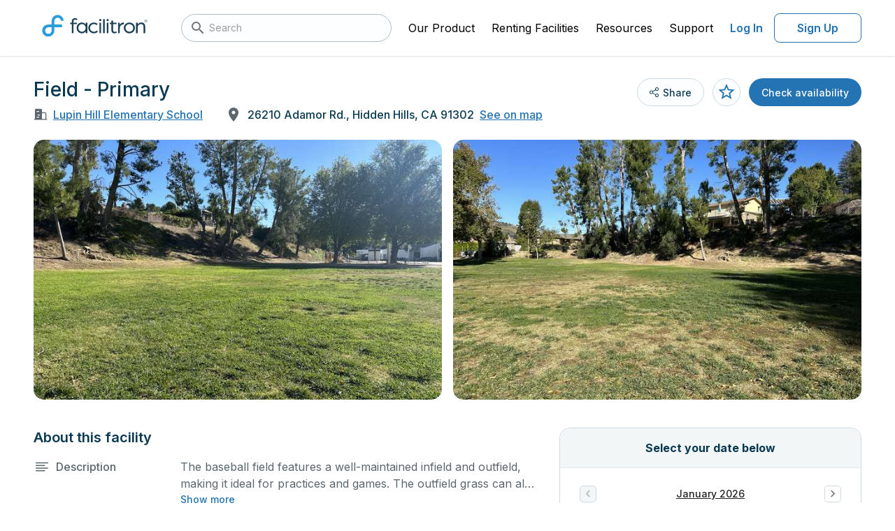

--- FILE ---
content_type: text/html;charset=UTF-8
request_url: https://facilities.facilitron.com/5c115cca68e1ec009093ec03
body_size: 61698
content:
<!DOCTYPE html>
<html lang="en" data-n-head="%7B%22lang%22:%7B%22ssr%22:%22en%22%7D%7D">
  <head >
    <title>Rent Field - Primary in Hidden Hills</title><meta data-n-head="ssr" charset="utf-8"><meta data-n-head="ssr" name="viewport" content="user-scalable=no, initial-scale=1, maximum-scale=1, minimum-scale=1"><meta data-n-head="ssr" name="format-detection" content="telephone=no"><meta data-n-head="ssr" name="msapplication-TileColor" content="#da532c"><meta data-n-head="ssr" name="theme-color" content="#ffffff"><meta data-n-head="ssr" name="description" content="The baseball field features a well-maintained infield and outfield, making it ideal for practices and games. The outfield grass can also host other field sports."><meta data-n-head="ssr" name="twitter:card" content="summary_large_image"><meta data-n-head="ssr" name="twitter:site" content="@facilitron"><meta data-n-head="ssr" name="twitter:image" content="https://www.facilitron.com/directimages/65429ab6816702ad4009b225/open_graph"><meta data-n-head="ssr" property="og:title" content="Rent Lupin Hill Elementary School classrooms, fields, gymnasiums and more through Facilitron."><meta data-n-head="ssr" property="og:description" content="Facilitron makes it easy for the community to rent Lupin Hill Elementary School facilities."><meta data-n-head="ssr" property="og:type" content="website"><meta data-n-head="ssr" property="og:image" content="https://www.facilitron.com/directimages/65429ab6816702ad4009b225/open_graph"><meta data-n-head="ssr" property="og:image:width" content="1200"><meta data-n-head="ssr" property="og:image:height" content="630"><meta data-n-head="ssr" property="og:url" content="https://facilities.facilitron.com/aae4658d3c7648b46624"><meta data-n-head="ssr" property="fb:app_id" content="1845449512428022"><link data-n-head="ssr" rel="apple-touch-icon" sizes="180x180" href="/assets/favicon/apple-touch-icon.png"><link data-n-head="ssr" rel="icon" sizes="32x32" type="image/png" href="/assets/favicon/favicon-32x32.png"><link data-n-head="ssr" rel="icon" sizes="16x16" type="image/png" href="/assets/favicon/favicon-16x16.png"><link data-n-head="ssr" rel="manifest" href="/assets/favicon/site.webmanifest"><link data-n-head="ssr" rel="dns-prefetch" href="https://fonts.googleapis.com"><link data-n-head="ssr" rel="preconnect" href="https://fonts.gstatic.com"><link data-n-head="ssr" rel="preload" as="style" href="https://fonts.googleapis.com/css2?family=Inter:wght@400..700&amp;display=swap"><link data-n-head="ssr" rel="stylesheet" href="https://fonts.googleapis.com/css2?family=Inter:wght@400..700&amp;display=swap"><link data-n-head="ssr" rel="preload" as="style" href="https://cdn.jsdelivr.net/npm/@mdi/font@latest/css/materialdesignicons.min.css"><link data-n-head="ssr" rel="stylesheet" href="https://cdn.jsdelivr.net/npm/@mdi/font@latest/css/materialdesignicons.min.css"><link data-n-head="ssr" rel="canonical" href="https://facilities.facilitron.com/5c115cca68e1ec009093ec03"><style data-n-head="vuetify" type="text/css" id="vuetify-theme-stylesheet" nonce="undefined">:root {
  --v-anchor-base: #000;
  --v-primary-base: #2473b3;
  --v-primary-lighten5: #c0faff;
  --v-primary-lighten4: #a2ddff;
  --v-primary-lighten3: #85c2ff;
  --v-primary-lighten2: #68a7eb;
  --v-primary-lighten1: #498ccf;
  --v-primary-darken1: #005b98;
  --v-primary-darken2: #00447e;
  --v-primary-darken3: #002e64;
  --v-primary-darken4: #001a4c;
  --v-secondary-base: #424242;
  --v-secondary-lighten5: #c1c1c1;
  --v-secondary-lighten4: #a6a6a6;
  --v-secondary-lighten3: #8b8b8b;
  --v-secondary-lighten2: #727272;
  --v-secondary-lighten1: #595959;
  --v-secondary-darken1: #2c2c2c;
  --v-secondary-darken2: #171717;
  --v-secondary-darken3: #000000;
  --v-secondary-darken4: #000000;
  --v-accent-base: #82b1ff;
  --v-accent-lighten5: #ffffff;
  --v-accent-lighten4: #f8ffff;
  --v-accent-lighten3: #daffff;
  --v-accent-lighten2: #bce8ff;
  --v-accent-lighten1: #9fccff;
  --v-accent-darken1: #6596e2;
  --v-accent-darken2: #467dc6;
  --v-accent-darken3: #2364aa;
  --v-accent-darken4: #004c90;
  --v-error-base: #ff5252;
  --v-error-lighten5: #ffe4d5;
  --v-error-lighten4: #ffc6b9;
  --v-error-lighten3: #ffa99e;
  --v-error-lighten2: #ff8c84;
  --v-error-lighten1: #ff6f6a;
  --v-error-darken1: #df323b;
  --v-error-darken2: #bf0025;
  --v-error-darken3: #9f0010;
  --v-error-darken4: #800000;
  --v-info-base: #2196f3;
  --v-info-lighten5: #d4ffff;
  --v-info-lighten4: #b5ffff;
  --v-info-lighten3: #95e8ff;
  --v-info-lighten2: #75ccff;
  --v-info-lighten1: #51b0ff;
  --v-info-darken1: #007cd6;
  --v-info-darken2: #0064ba;
  --v-info-darken3: #004d9f;
  --v-info-darken4: #003784;
  --v-success-base: #057f45;
  --v-success-lighten5: #a5ffc6;
  --v-success-lighten4: #88edab;
  --v-success-lighten3: #6cd190;
  --v-success-lighten2: #50b576;
  --v-success-lighten1: #319a5d;
  --v-success-darken1: #00652e;
  --v-success-darken2: #004c18;
  --v-success-darken3: #003400;
  --v-success-darken4: #002300;
  --v-warning-base: #af5400;
  --v-warning-lighten5: #ffd989;
  --v-warning-lighten4: #ffbd6f;
  --v-warning-lighten3: #ffa255;
  --v-warning-lighten2: #ed873b;
  --v-warning-lighten1: #ce6d21;
  --v-warning-darken1: #913b00;
  --v-warning-darken2: #742300;
  --v-warning-darken3: #5a0600;
  --v-warning-darken4: #440000;
  --v-white-base: #ffffff;
  --v-white-lighten5: #ffffff;
  --v-white-lighten4: #ffffff;
  --v-white-lighten3: #ffffff;
  --v-white-lighten2: #ffffff;
  --v-white-lighten1: #ffffff;
  --v-white-darken1: #e2e2e2;
  --v-white-darken2: #c6c6c6;
  --v-white-darken3: #ababab;
  --v-white-darken4: #919191;
  --v-black-base: #000000;
  --v-black-lighten5: #777777;
  --v-black-lighten4: #5e5e5e;
  --v-black-lighten3: #474747;
  --v-black-lighten2: #303030;
  --v-black-lighten1: #1b1b1b;
  --v-black-darken1: #000000;
  --v-black-darken2: #000000;
  --v-black-darken3: #000000;
  --v-black-darken4: #000000;
  --v-primarySurface-base: #e5f6ff;
  --v-primarySurface-lighten5: #ffffff;
  --v-primarySurface-lighten4: #ffffff;
  --v-primarySurface-lighten3: #ffffff;
  --v-primarySurface-lighten2: #ffffff;
  --v-primarySurface-lighten1: #ffffff;
  --v-primarySurface-darken1: #c9dae2;
  --v-primarySurface-darken2: #adbec6;
  --v-primarySurface-darken3: #93a3ab;
  --v-primarySurface-darken4: #798891;
  --v-primaryHover-base: #2583b4;
  --v-primaryHover-lighten5: #c2ffff;
  --v-primaryHover-lighten4: #a4f0ff;
  --v-primaryHover-lighten3: #87d3ff;
  --v-primaryHover-lighten2: #69b8ec;
  --v-primaryHover-lighten1: #4a9dd0;
  --v-primaryHover-darken1: #006a99;
  --v-primaryHover-darken2: #00527f;
  --v-primaryHover-darken3: #003b66;
  --v-primaryHover-darken4: #00254d;
  --v-primaryBorder-base: #b9def2;
  --v-primaryBorder-lighten5: #ffffff;
  --v-primaryBorder-lighten4: #ffffff;
  --v-primaryBorder-lighten3: #ffffff;
  --v-primaryBorder-lighten2: #f2ffff;
  --v-primaryBorder-lighten1: #d5fbff;
  --v-primaryBorder-darken1: #9ec2d6;
  --v-primaryBorder-darken2: #83a7ba;
  --v-primaryBorder-darken3: #698d9f;
  --v-primaryBorder-darken4: #4f7385;
  --v-infoHover-base: #1c5a8c;
  --v-infoHover-lighten5: #afddff;
  --v-infoHover-lighten4: #92c1fb;
  --v-infoHover-lighten3: #76a6de;
  --v-infoHover-lighten2: #5a8cc2;
  --v-infoHover-lighten1: #3d72a7;
  --v-infoHover-darken1: #004372;
  --v-infoHover-darken2: #002d59;
  --v-infoHover-darken3: #001942;
  --v-infoHover-darken4: #00002c;
  --v-infoPressed-base: #174a73;
  --v-infoPressed-lighten5: #a3cafb;
  --v-infoPressed-lighten4: #88afdf;
  --v-infoPressed-lighten3: #6d94c3;
  --v-infoPressed-lighten2: #527aa7;
  --v-infoPressed-lighten1: #36628d;
  --v-infoPressed-darken1: #00345a;
  --v-infoPressed-darken2: #001f43;
  --v-infoPressed-darken3: #00052c;
  --v-infoPressed-darken4: #00001a;
  --v-infoSurface-base: #f5fbff;
  --v-infoSurface-lighten5: #ffffff;
  --v-infoSurface-lighten4: #ffffff;
  --v-infoSurface-lighten3: #ffffff;
  --v-infoSurface-lighten2: #ffffff;
  --v-infoSurface-lighten1: #ffffff;
  --v-infoSurface-darken1: #d9dee2;
  --v-infoSurface-darken2: #bdc3c6;
  --v-infoSurface-darken3: #a2a7ab;
  --v-infoSurface-darken4: #888d91;
  --v-infoBorder-base: #9dc9ed;
  --v-infoBorder-lighten5: #ffffff;
  --v-infoBorder-lighten4: #ffffff;
  --v-infoBorder-lighten3: #f2ffff;
  --v-infoBorder-lighten2: #d5ffff;
  --v-infoBorder-lighten1: #b9e5ff;
  --v-infoBorder-darken1: #82aed1;
  --v-infoBorder-darken2: #6793b5;
  --v-infoBorder-darken3: #4c799a;
  --v-infoBorder-darken4: #316180;
  --v-brandMain-base: #2c9dd8;
  --v-brandMain-lighten5: #d1ffff;
  --v-brandMain-lighten4: #b2ffff;
  --v-brandMain-lighten3: #94f0ff;
  --v-brandMain-lighten2: #74d3ff;
  --v-brandMain-lighten1: #54b8f5;
  --v-brandMain-darken1: #0083bc;
  --v-brandMain-darken2: #006aa1;
  --v-brandMain-darken3: #005286;
  --v-brandMain-darken4: #003b6d;
  --v-fauxIndigo-base: #0a3a52;
  --v-fauxIndigo-lighten5: #91b7d4;
  --v-fauxIndigo-lighten4: #769cb9;
  --v-fauxIndigo-lighten3: #5c829e;
  --v-fauxIndigo-lighten2: #426984;
  --v-fauxIndigo-lighten1: #29516a;
  --v-fauxIndigo-darken1: #00243b;
  --v-fauxIndigo-darken2: #000f25;
  --v-fauxIndigo-darken3: #000011;
  --v-fauxIndigo-darken4: #000000;
  --v-fauxIndigoLight-base: #404b51;
  --v-fauxIndigoLight-lighten5: #bfccd3;
  --v-fauxIndigoLight-lighten4: #a4b0b7;
  --v-fauxIndigoLight-lighten3: #89969c;
  --v-fauxIndigoLight-lighten2: #707c82;
  --v-fauxIndigoLight-lighten1: #576369;
  --v-fauxIndigoLight-darken1: #2a343a;
  --v-fauxIndigoLight-darken2: #151f25;
  --v-fauxIndigoLight-darken3: #00070f;
  --v-fauxIndigoLight-darken4: #000000;
  --v-fauxIndigoDarken-base: #5c676d;
  --v-fauxIndigoDarken-lighten5: #e0edf4;
  --v-fauxIndigoDarken-lighten4: #c4d0d7;
  --v-fauxIndigoDarken-lighten3: #a9b5bb;
  --v-fauxIndigoDarken-lighten2: #8e9aa0;
  --v-fauxIndigoDarken-lighten1: #758086;
  --v-fauxIndigoDarken-darken1: #444f55;
  --v-fauxIndigoDarken-darken2: #2e383e;
  --v-fauxIndigoDarken-darken3: #192328;
  --v-fauxIndigoDarken-darken4: #000d13;
  --v-grayDarken-base: #6e797f;
  --v-grayDarken-lighten5: #f5ffff;
  --v-grayDarken-lighten4: #d9e5eb;
  --v-grayDarken-lighten3: #bdc9cf;
  --v-grayDarken-lighten2: #a2adb4;
  --v-grayDarken-lighten1: #879399;
  --v-grayDarken-darken1: #566066;
  --v-grayDarken-darken2: #3e494e;
  --v-grayDarken-darken3: #283237;
  --v-grayDarken-darken4: #141d22;
  --v-gray-base: #939ea4;
  --v-gray-lighten5: #ffffff;
  --v-gray-lighten4: #ffffff;
  --v-gray-lighten3: #e5f1f7;
  --v-gray-lighten2: #c9d5db;
  --v-gray-lighten1: #aeb9bf;
  --v-gray-darken1: #79848a;
  --v-gray-darken2: #606b70;
  --v-gray-darken3: #495358;
  --v-gray-darken4: #323c41;
  --v-grayDirty-base: #b3bec4;
  --v-grayDirty-lighten5: #ffffff;
  --v-grayDirty-lighten4: #ffffff;
  --v-grayDirty-lighten3: #ffffff;
  --v-grayDirty-lighten2: #ebf6fd;
  --v-grayDirty-lighten1: #cfdae0;
  --v-grayDirty-darken1: #98a3a9;
  --v-grayDirty-darken2: #7e898e;
  --v-grayDirty-darken3: #656f75;
  --v-grayDirty-darken4: #4d575c;
  --v-siberian-base: #ced9df;
  --v-siberian-lighten5: #ffffff;
  --v-siberian-lighten4: #ffffff;
  --v-siberian-lighten3: #ffffff;
  --v-siberian-lighten2: #ffffff;
  --v-siberian-lighten1: #eaf5fc;
  --v-siberian-darken1: #b2bdc3;
  --v-siberian-darken2: #98a2a8;
  --v-siberian-darken3: #7e888d;
  --v-siberian-darken4: #656f74;
  --v-grayMiddle-base: #e4e8eb;
  --v-grayMiddle-lighten5: #ffffff;
  --v-grayMiddle-lighten4: #ffffff;
  --v-grayMiddle-lighten3: #ffffff;
  --v-grayMiddle-lighten2: #ffffff;
  --v-grayMiddle-lighten1: #ffffff;
  --v-grayMiddle-darken1: #c8cccf;
  --v-grayMiddle-darken2: #adb0b3;
  --v-grayMiddle-darken3: #929699;
  --v-grayMiddle-darken4: #787c7f;
  --v-grayCloud-base: #f2f6f7;
  --v-grayCloud-lighten5: #ffffff;
  --v-grayCloud-lighten4: #ffffff;
  --v-grayCloud-lighten3: #ffffff;
  --v-grayCloud-lighten2: #ffffff;
  --v-grayCloud-lighten1: #ffffff;
  --v-grayCloud-darken1: #d6dadb;
  --v-grayCloud-darken2: #babebf;
  --v-grayCloud-darken3: #9fa3a4;
  --v-grayCloud-darken4: #858889;
  --v-grayLight-base: #fcfeff;
  --v-grayLight-lighten5: #ffffff;
  --v-grayLight-lighten4: #ffffff;
  --v-grayLight-lighten3: #ffffff;
  --v-grayLight-lighten2: #ffffff;
  --v-grayLight-lighten1: #ffffff;
  --v-grayLight-darken1: #dfe1e2;
  --v-grayLight-darken2: #c3c5c6;
  --v-grayLight-darken3: #a8aaab;
  --v-grayLight-darken4: #8e9091;
  --v-textDisabled-base: #838383;
  --v-textDisabled-lighten5: #ffffff;
  --v-textDisabled-lighten4: #f0f0f0;
  --v-textDisabled-lighten3: #d4d4d4;
  --v-textDisabled-lighten2: #b8b8b8;
  --v-textDisabled-lighten1: #9d9d9d;
  --v-textDisabled-darken1: #6a6a6a;
  --v-textDisabled-darken2: #525252;
  --v-textDisabled-darken3: #3b3b3b;
  --v-textDisabled-darken4: #252525;
  --v-danger-base: #ce2835;
  --v-danger-lighten5: #ffbcb2;
  --v-danger-lighten4: #ff9f97;
  --v-danger-lighten3: #ff837d;
  --v-danger-lighten2: #ff6664;
  --v-danger-lighten1: #ee494c;
  --v-danger-darken1: #ae001f;
  --v-danger-darken2: #8f000a;
  --v-danger-darken3: #710000;
  --v-danger-darken4: #560000;
  --v-dangerSurface-base: #fceced;
  --v-dangerSurface-lighten5: #ffffff;
  --v-dangerSurface-lighten4: #ffffff;
  --v-dangerSurface-lighten3: #ffffff;
  --v-dangerSurface-lighten2: #ffffff;
  --v-dangerSurface-lighten1: #ffffff;
  --v-dangerSurface-darken1: #dfd0d1;
  --v-dangerSurface-darken2: #c3b4b5;
  --v-dangerSurface-darken3: #a8999a;
  --v-dangerSurface-darken4: #8e7f80;
  --v-dangerBorder-base: #f0adb2;
  --v-dangerBorder-lighten5: #ffffff;
  --v-dangerBorder-lighten4: #ffffff;
  --v-dangerBorder-lighten3: #ffffff;
  --v-dangerBorder-lighten2: #ffe5ea;
  --v-dangerBorder-lighten1: #ffc9cd;
  --v-dangerBorder-darken1: #d39297;
  --v-dangerBorder-darken2: #b7787d;
  --v-dangerBorder-darken3: #9b5f65;
  --v-dangerBorder-darken4: #80474d;
  --v-warningBright-base: #ea903d;
  --v-warningBright-lighten5: #ffffc3;
  --v-warningBright-lighten4: #ffffa7;
  --v-warningBright-lighten3: #ffe28c;
  --v-warningBright-lighten2: #ffc671;
  --v-warningBright-lighten1: #ffab57;
  --v-warningBright-darken1: #cb7622;
  --v-warningBright-darken2: #ad5d00;
  --v-warningBright-darken3: #8f4500;
  --v-warningBright-darken4: #732d00;
  --v-warningBorder-base: #edb178;
  --v-warningBorder-lighten5: #ffffff;
  --v-warningBorder-lighten4: #ffffe5;
  --v-warningBorder-lighten3: #ffffc9;
  --v-warningBorder-lighten2: #ffe9ad;
  --v-warningBorder-lighten1: #ffcc92;
  --v-warningBorder-darken1: #cf965f;
  --v-warningBorder-darken2: #b27c46;
  --v-warningBorder-darken3: #96632e;
  --v-warningBorder-darken4: #7a4b17;
  --v-warningSurface-base: #fcf1e6;
  --v-warningSurface-lighten5: #ffffff;
  --v-warningSurface-lighten4: #ffffff;
  --v-warningSurface-lighten3: #ffffff;
  --v-warningSurface-lighten2: #ffffff;
  --v-warningSurface-lighten1: #ffffff;
  --v-warningSurface-darken1: #dfd5ca;
  --v-warningSurface-darken2: #c3b9af;
  --v-warningSurface-darken3: #a89e94;
  --v-warningSurface-darken4: #8e847a;
  --v-limeLight-base: #aaede4;
  --v-limeLight-lighten5: #ffffff;
  --v-limeLight-lighten4: #ffffff;
  --v-limeLight-lighten3: #ffffff;
  --v-limeLight-lighten2: #e3ffff;
  --v-limeLight-lighten1: #c6ffff;
  --v-limeLight-darken1: #8ed1c8;
  --v-limeLight-darken2: #74b5ad;
  --v-limeLight-darken3: #599a92;
  --v-limeLight-darken4: #3f8078;
  --v-successSurface-base: #ecfdf8;
  --v-successSurface-lighten5: #ffffff;
  --v-successSurface-lighten4: #ffffff;
  --v-successSurface-lighten3: #ffffff;
  --v-successSurface-lighten2: #ffffff;
  --v-successSurface-lighten1: #ffffff;
  --v-successSurface-darken1: #d0e0db;
  --v-successSurface-darken2: #b4c4c0;
  --v-successSurface-darken3: #99a9a5;
  --v-successSurface-darken4: #7f8f8a;
}

.v-application a { color: var(--v-anchor-base); }
.v-application .primary {
  background-color: var(--v-primary-base) !important;
  border-color: var(--v-primary-base) !important;
}
.v-application .primary--text {
  color: var(--v-primary-base) !important;
  caret-color: var(--v-primary-base) !important;
}
.v-application .primary.lighten-5 {
  background-color: var(--v-primary-lighten5) !important;
  border-color: var(--v-primary-lighten5) !important;
}
.v-application .primary--text.text--lighten-5 {
  color: var(--v-primary-lighten5) !important;
  caret-color: var(--v-primary-lighten5) !important;
}
.v-application .primary.lighten-4 {
  background-color: var(--v-primary-lighten4) !important;
  border-color: var(--v-primary-lighten4) !important;
}
.v-application .primary--text.text--lighten-4 {
  color: var(--v-primary-lighten4) !important;
  caret-color: var(--v-primary-lighten4) !important;
}
.v-application .primary.lighten-3 {
  background-color: var(--v-primary-lighten3) !important;
  border-color: var(--v-primary-lighten3) !important;
}
.v-application .primary--text.text--lighten-3 {
  color: var(--v-primary-lighten3) !important;
  caret-color: var(--v-primary-lighten3) !important;
}
.v-application .primary.lighten-2 {
  background-color: var(--v-primary-lighten2) !important;
  border-color: var(--v-primary-lighten2) !important;
}
.v-application .primary--text.text--lighten-2 {
  color: var(--v-primary-lighten2) !important;
  caret-color: var(--v-primary-lighten2) !important;
}
.v-application .primary.lighten-1 {
  background-color: var(--v-primary-lighten1) !important;
  border-color: var(--v-primary-lighten1) !important;
}
.v-application .primary--text.text--lighten-1 {
  color: var(--v-primary-lighten1) !important;
  caret-color: var(--v-primary-lighten1) !important;
}
.v-application .primary.darken-1 {
  background-color: var(--v-primary-darken1) !important;
  border-color: var(--v-primary-darken1) !important;
}
.v-application .primary--text.text--darken-1 {
  color: var(--v-primary-darken1) !important;
  caret-color: var(--v-primary-darken1) !important;
}
.v-application .primary.darken-2 {
  background-color: var(--v-primary-darken2) !important;
  border-color: var(--v-primary-darken2) !important;
}
.v-application .primary--text.text--darken-2 {
  color: var(--v-primary-darken2) !important;
  caret-color: var(--v-primary-darken2) !important;
}
.v-application .primary.darken-3 {
  background-color: var(--v-primary-darken3) !important;
  border-color: var(--v-primary-darken3) !important;
}
.v-application .primary--text.text--darken-3 {
  color: var(--v-primary-darken3) !important;
  caret-color: var(--v-primary-darken3) !important;
}
.v-application .primary.darken-4 {
  background-color: var(--v-primary-darken4) !important;
  border-color: var(--v-primary-darken4) !important;
}
.v-application .primary--text.text--darken-4 {
  color: var(--v-primary-darken4) !important;
  caret-color: var(--v-primary-darken4) !important;
}
.v-application .secondary {
  background-color: var(--v-secondary-base) !important;
  border-color: var(--v-secondary-base) !important;
}
.v-application .secondary--text {
  color: var(--v-secondary-base) !important;
  caret-color: var(--v-secondary-base) !important;
}
.v-application .secondary.lighten-5 {
  background-color: var(--v-secondary-lighten5) !important;
  border-color: var(--v-secondary-lighten5) !important;
}
.v-application .secondary--text.text--lighten-5 {
  color: var(--v-secondary-lighten5) !important;
  caret-color: var(--v-secondary-lighten5) !important;
}
.v-application .secondary.lighten-4 {
  background-color: var(--v-secondary-lighten4) !important;
  border-color: var(--v-secondary-lighten4) !important;
}
.v-application .secondary--text.text--lighten-4 {
  color: var(--v-secondary-lighten4) !important;
  caret-color: var(--v-secondary-lighten4) !important;
}
.v-application .secondary.lighten-3 {
  background-color: var(--v-secondary-lighten3) !important;
  border-color: var(--v-secondary-lighten3) !important;
}
.v-application .secondary--text.text--lighten-3 {
  color: var(--v-secondary-lighten3) !important;
  caret-color: var(--v-secondary-lighten3) !important;
}
.v-application .secondary.lighten-2 {
  background-color: var(--v-secondary-lighten2) !important;
  border-color: var(--v-secondary-lighten2) !important;
}
.v-application .secondary--text.text--lighten-2 {
  color: var(--v-secondary-lighten2) !important;
  caret-color: var(--v-secondary-lighten2) !important;
}
.v-application .secondary.lighten-1 {
  background-color: var(--v-secondary-lighten1) !important;
  border-color: var(--v-secondary-lighten1) !important;
}
.v-application .secondary--text.text--lighten-1 {
  color: var(--v-secondary-lighten1) !important;
  caret-color: var(--v-secondary-lighten1) !important;
}
.v-application .secondary.darken-1 {
  background-color: var(--v-secondary-darken1) !important;
  border-color: var(--v-secondary-darken1) !important;
}
.v-application .secondary--text.text--darken-1 {
  color: var(--v-secondary-darken1) !important;
  caret-color: var(--v-secondary-darken1) !important;
}
.v-application .secondary.darken-2 {
  background-color: var(--v-secondary-darken2) !important;
  border-color: var(--v-secondary-darken2) !important;
}
.v-application .secondary--text.text--darken-2 {
  color: var(--v-secondary-darken2) !important;
  caret-color: var(--v-secondary-darken2) !important;
}
.v-application .secondary.darken-3 {
  background-color: var(--v-secondary-darken3) !important;
  border-color: var(--v-secondary-darken3) !important;
}
.v-application .secondary--text.text--darken-3 {
  color: var(--v-secondary-darken3) !important;
  caret-color: var(--v-secondary-darken3) !important;
}
.v-application .secondary.darken-4 {
  background-color: var(--v-secondary-darken4) !important;
  border-color: var(--v-secondary-darken4) !important;
}
.v-application .secondary--text.text--darken-4 {
  color: var(--v-secondary-darken4) !important;
  caret-color: var(--v-secondary-darken4) !important;
}
.v-application .accent {
  background-color: var(--v-accent-base) !important;
  border-color: var(--v-accent-base) !important;
}
.v-application .accent--text {
  color: var(--v-accent-base) !important;
  caret-color: var(--v-accent-base) !important;
}
.v-application .accent.lighten-5 {
  background-color: var(--v-accent-lighten5) !important;
  border-color: var(--v-accent-lighten5) !important;
}
.v-application .accent--text.text--lighten-5 {
  color: var(--v-accent-lighten5) !important;
  caret-color: var(--v-accent-lighten5) !important;
}
.v-application .accent.lighten-4 {
  background-color: var(--v-accent-lighten4) !important;
  border-color: var(--v-accent-lighten4) !important;
}
.v-application .accent--text.text--lighten-4 {
  color: var(--v-accent-lighten4) !important;
  caret-color: var(--v-accent-lighten4) !important;
}
.v-application .accent.lighten-3 {
  background-color: var(--v-accent-lighten3) !important;
  border-color: var(--v-accent-lighten3) !important;
}
.v-application .accent--text.text--lighten-3 {
  color: var(--v-accent-lighten3) !important;
  caret-color: var(--v-accent-lighten3) !important;
}
.v-application .accent.lighten-2 {
  background-color: var(--v-accent-lighten2) !important;
  border-color: var(--v-accent-lighten2) !important;
}
.v-application .accent--text.text--lighten-2 {
  color: var(--v-accent-lighten2) !important;
  caret-color: var(--v-accent-lighten2) !important;
}
.v-application .accent.lighten-1 {
  background-color: var(--v-accent-lighten1) !important;
  border-color: var(--v-accent-lighten1) !important;
}
.v-application .accent--text.text--lighten-1 {
  color: var(--v-accent-lighten1) !important;
  caret-color: var(--v-accent-lighten1) !important;
}
.v-application .accent.darken-1 {
  background-color: var(--v-accent-darken1) !important;
  border-color: var(--v-accent-darken1) !important;
}
.v-application .accent--text.text--darken-1 {
  color: var(--v-accent-darken1) !important;
  caret-color: var(--v-accent-darken1) !important;
}
.v-application .accent.darken-2 {
  background-color: var(--v-accent-darken2) !important;
  border-color: var(--v-accent-darken2) !important;
}
.v-application .accent--text.text--darken-2 {
  color: var(--v-accent-darken2) !important;
  caret-color: var(--v-accent-darken2) !important;
}
.v-application .accent.darken-3 {
  background-color: var(--v-accent-darken3) !important;
  border-color: var(--v-accent-darken3) !important;
}
.v-application .accent--text.text--darken-3 {
  color: var(--v-accent-darken3) !important;
  caret-color: var(--v-accent-darken3) !important;
}
.v-application .accent.darken-4 {
  background-color: var(--v-accent-darken4) !important;
  border-color: var(--v-accent-darken4) !important;
}
.v-application .accent--text.text--darken-4 {
  color: var(--v-accent-darken4) !important;
  caret-color: var(--v-accent-darken4) !important;
}
.v-application .error {
  background-color: var(--v-error-base) !important;
  border-color: var(--v-error-base) !important;
}
.v-application .error--text {
  color: var(--v-error-base) !important;
  caret-color: var(--v-error-base) !important;
}
.v-application .error.lighten-5 {
  background-color: var(--v-error-lighten5) !important;
  border-color: var(--v-error-lighten5) !important;
}
.v-application .error--text.text--lighten-5 {
  color: var(--v-error-lighten5) !important;
  caret-color: var(--v-error-lighten5) !important;
}
.v-application .error.lighten-4 {
  background-color: var(--v-error-lighten4) !important;
  border-color: var(--v-error-lighten4) !important;
}
.v-application .error--text.text--lighten-4 {
  color: var(--v-error-lighten4) !important;
  caret-color: var(--v-error-lighten4) !important;
}
.v-application .error.lighten-3 {
  background-color: var(--v-error-lighten3) !important;
  border-color: var(--v-error-lighten3) !important;
}
.v-application .error--text.text--lighten-3 {
  color: var(--v-error-lighten3) !important;
  caret-color: var(--v-error-lighten3) !important;
}
.v-application .error.lighten-2 {
  background-color: var(--v-error-lighten2) !important;
  border-color: var(--v-error-lighten2) !important;
}
.v-application .error--text.text--lighten-2 {
  color: var(--v-error-lighten2) !important;
  caret-color: var(--v-error-lighten2) !important;
}
.v-application .error.lighten-1 {
  background-color: var(--v-error-lighten1) !important;
  border-color: var(--v-error-lighten1) !important;
}
.v-application .error--text.text--lighten-1 {
  color: var(--v-error-lighten1) !important;
  caret-color: var(--v-error-lighten1) !important;
}
.v-application .error.darken-1 {
  background-color: var(--v-error-darken1) !important;
  border-color: var(--v-error-darken1) !important;
}
.v-application .error--text.text--darken-1 {
  color: var(--v-error-darken1) !important;
  caret-color: var(--v-error-darken1) !important;
}
.v-application .error.darken-2 {
  background-color: var(--v-error-darken2) !important;
  border-color: var(--v-error-darken2) !important;
}
.v-application .error--text.text--darken-2 {
  color: var(--v-error-darken2) !important;
  caret-color: var(--v-error-darken2) !important;
}
.v-application .error.darken-3 {
  background-color: var(--v-error-darken3) !important;
  border-color: var(--v-error-darken3) !important;
}
.v-application .error--text.text--darken-3 {
  color: var(--v-error-darken3) !important;
  caret-color: var(--v-error-darken3) !important;
}
.v-application .error.darken-4 {
  background-color: var(--v-error-darken4) !important;
  border-color: var(--v-error-darken4) !important;
}
.v-application .error--text.text--darken-4 {
  color: var(--v-error-darken4) !important;
  caret-color: var(--v-error-darken4) !important;
}
.v-application .info {
  background-color: var(--v-info-base) !important;
  border-color: var(--v-info-base) !important;
}
.v-application .info--text {
  color: var(--v-info-base) !important;
  caret-color: var(--v-info-base) !important;
}
.v-application .info.lighten-5 {
  background-color: var(--v-info-lighten5) !important;
  border-color: var(--v-info-lighten5) !important;
}
.v-application .info--text.text--lighten-5 {
  color: var(--v-info-lighten5) !important;
  caret-color: var(--v-info-lighten5) !important;
}
.v-application .info.lighten-4 {
  background-color: var(--v-info-lighten4) !important;
  border-color: var(--v-info-lighten4) !important;
}
.v-application .info--text.text--lighten-4 {
  color: var(--v-info-lighten4) !important;
  caret-color: var(--v-info-lighten4) !important;
}
.v-application .info.lighten-3 {
  background-color: var(--v-info-lighten3) !important;
  border-color: var(--v-info-lighten3) !important;
}
.v-application .info--text.text--lighten-3 {
  color: var(--v-info-lighten3) !important;
  caret-color: var(--v-info-lighten3) !important;
}
.v-application .info.lighten-2 {
  background-color: var(--v-info-lighten2) !important;
  border-color: var(--v-info-lighten2) !important;
}
.v-application .info--text.text--lighten-2 {
  color: var(--v-info-lighten2) !important;
  caret-color: var(--v-info-lighten2) !important;
}
.v-application .info.lighten-1 {
  background-color: var(--v-info-lighten1) !important;
  border-color: var(--v-info-lighten1) !important;
}
.v-application .info--text.text--lighten-1 {
  color: var(--v-info-lighten1) !important;
  caret-color: var(--v-info-lighten1) !important;
}
.v-application .info.darken-1 {
  background-color: var(--v-info-darken1) !important;
  border-color: var(--v-info-darken1) !important;
}
.v-application .info--text.text--darken-1 {
  color: var(--v-info-darken1) !important;
  caret-color: var(--v-info-darken1) !important;
}
.v-application .info.darken-2 {
  background-color: var(--v-info-darken2) !important;
  border-color: var(--v-info-darken2) !important;
}
.v-application .info--text.text--darken-2 {
  color: var(--v-info-darken2) !important;
  caret-color: var(--v-info-darken2) !important;
}
.v-application .info.darken-3 {
  background-color: var(--v-info-darken3) !important;
  border-color: var(--v-info-darken3) !important;
}
.v-application .info--text.text--darken-3 {
  color: var(--v-info-darken3) !important;
  caret-color: var(--v-info-darken3) !important;
}
.v-application .info.darken-4 {
  background-color: var(--v-info-darken4) !important;
  border-color: var(--v-info-darken4) !important;
}
.v-application .info--text.text--darken-4 {
  color: var(--v-info-darken4) !important;
  caret-color: var(--v-info-darken4) !important;
}
.v-application .success {
  background-color: var(--v-success-base) !important;
  border-color: var(--v-success-base) !important;
}
.v-application .success--text {
  color: var(--v-success-base) !important;
  caret-color: var(--v-success-base) !important;
}
.v-application .success.lighten-5 {
  background-color: var(--v-success-lighten5) !important;
  border-color: var(--v-success-lighten5) !important;
}
.v-application .success--text.text--lighten-5 {
  color: var(--v-success-lighten5) !important;
  caret-color: var(--v-success-lighten5) !important;
}
.v-application .success.lighten-4 {
  background-color: var(--v-success-lighten4) !important;
  border-color: var(--v-success-lighten4) !important;
}
.v-application .success--text.text--lighten-4 {
  color: var(--v-success-lighten4) !important;
  caret-color: var(--v-success-lighten4) !important;
}
.v-application .success.lighten-3 {
  background-color: var(--v-success-lighten3) !important;
  border-color: var(--v-success-lighten3) !important;
}
.v-application .success--text.text--lighten-3 {
  color: var(--v-success-lighten3) !important;
  caret-color: var(--v-success-lighten3) !important;
}
.v-application .success.lighten-2 {
  background-color: var(--v-success-lighten2) !important;
  border-color: var(--v-success-lighten2) !important;
}
.v-application .success--text.text--lighten-2 {
  color: var(--v-success-lighten2) !important;
  caret-color: var(--v-success-lighten2) !important;
}
.v-application .success.lighten-1 {
  background-color: var(--v-success-lighten1) !important;
  border-color: var(--v-success-lighten1) !important;
}
.v-application .success--text.text--lighten-1 {
  color: var(--v-success-lighten1) !important;
  caret-color: var(--v-success-lighten1) !important;
}
.v-application .success.darken-1 {
  background-color: var(--v-success-darken1) !important;
  border-color: var(--v-success-darken1) !important;
}
.v-application .success--text.text--darken-1 {
  color: var(--v-success-darken1) !important;
  caret-color: var(--v-success-darken1) !important;
}
.v-application .success.darken-2 {
  background-color: var(--v-success-darken2) !important;
  border-color: var(--v-success-darken2) !important;
}
.v-application .success--text.text--darken-2 {
  color: var(--v-success-darken2) !important;
  caret-color: var(--v-success-darken2) !important;
}
.v-application .success.darken-3 {
  background-color: var(--v-success-darken3) !important;
  border-color: var(--v-success-darken3) !important;
}
.v-application .success--text.text--darken-3 {
  color: var(--v-success-darken3) !important;
  caret-color: var(--v-success-darken3) !important;
}
.v-application .success.darken-4 {
  background-color: var(--v-success-darken4) !important;
  border-color: var(--v-success-darken4) !important;
}
.v-application .success--text.text--darken-4 {
  color: var(--v-success-darken4) !important;
  caret-color: var(--v-success-darken4) !important;
}
.v-application .warning {
  background-color: var(--v-warning-base) !important;
  border-color: var(--v-warning-base) !important;
}
.v-application .warning--text {
  color: var(--v-warning-base) !important;
  caret-color: var(--v-warning-base) !important;
}
.v-application .warning.lighten-5 {
  background-color: var(--v-warning-lighten5) !important;
  border-color: var(--v-warning-lighten5) !important;
}
.v-application .warning--text.text--lighten-5 {
  color: var(--v-warning-lighten5) !important;
  caret-color: var(--v-warning-lighten5) !important;
}
.v-application .warning.lighten-4 {
  background-color: var(--v-warning-lighten4) !important;
  border-color: var(--v-warning-lighten4) !important;
}
.v-application .warning--text.text--lighten-4 {
  color: var(--v-warning-lighten4) !important;
  caret-color: var(--v-warning-lighten4) !important;
}
.v-application .warning.lighten-3 {
  background-color: var(--v-warning-lighten3) !important;
  border-color: var(--v-warning-lighten3) !important;
}
.v-application .warning--text.text--lighten-3 {
  color: var(--v-warning-lighten3) !important;
  caret-color: var(--v-warning-lighten3) !important;
}
.v-application .warning.lighten-2 {
  background-color: var(--v-warning-lighten2) !important;
  border-color: var(--v-warning-lighten2) !important;
}
.v-application .warning--text.text--lighten-2 {
  color: var(--v-warning-lighten2) !important;
  caret-color: var(--v-warning-lighten2) !important;
}
.v-application .warning.lighten-1 {
  background-color: var(--v-warning-lighten1) !important;
  border-color: var(--v-warning-lighten1) !important;
}
.v-application .warning--text.text--lighten-1 {
  color: var(--v-warning-lighten1) !important;
  caret-color: var(--v-warning-lighten1) !important;
}
.v-application .warning.darken-1 {
  background-color: var(--v-warning-darken1) !important;
  border-color: var(--v-warning-darken1) !important;
}
.v-application .warning--text.text--darken-1 {
  color: var(--v-warning-darken1) !important;
  caret-color: var(--v-warning-darken1) !important;
}
.v-application .warning.darken-2 {
  background-color: var(--v-warning-darken2) !important;
  border-color: var(--v-warning-darken2) !important;
}
.v-application .warning--text.text--darken-2 {
  color: var(--v-warning-darken2) !important;
  caret-color: var(--v-warning-darken2) !important;
}
.v-application .warning.darken-3 {
  background-color: var(--v-warning-darken3) !important;
  border-color: var(--v-warning-darken3) !important;
}
.v-application .warning--text.text--darken-3 {
  color: var(--v-warning-darken3) !important;
  caret-color: var(--v-warning-darken3) !important;
}
.v-application .warning.darken-4 {
  background-color: var(--v-warning-darken4) !important;
  border-color: var(--v-warning-darken4) !important;
}
.v-application .warning--text.text--darken-4 {
  color: var(--v-warning-darken4) !important;
  caret-color: var(--v-warning-darken4) !important;
}
.v-application .white {
  background-color: var(--v-white-base) !important;
  border-color: var(--v-white-base) !important;
}
.v-application .white--text {
  color: var(--v-white-base) !important;
  caret-color: var(--v-white-base) !important;
}
.v-application .white.lighten-5 {
  background-color: var(--v-white-lighten5) !important;
  border-color: var(--v-white-lighten5) !important;
}
.v-application .white--text.text--lighten-5 {
  color: var(--v-white-lighten5) !important;
  caret-color: var(--v-white-lighten5) !important;
}
.v-application .white.lighten-4 {
  background-color: var(--v-white-lighten4) !important;
  border-color: var(--v-white-lighten4) !important;
}
.v-application .white--text.text--lighten-4 {
  color: var(--v-white-lighten4) !important;
  caret-color: var(--v-white-lighten4) !important;
}
.v-application .white.lighten-3 {
  background-color: var(--v-white-lighten3) !important;
  border-color: var(--v-white-lighten3) !important;
}
.v-application .white--text.text--lighten-3 {
  color: var(--v-white-lighten3) !important;
  caret-color: var(--v-white-lighten3) !important;
}
.v-application .white.lighten-2 {
  background-color: var(--v-white-lighten2) !important;
  border-color: var(--v-white-lighten2) !important;
}
.v-application .white--text.text--lighten-2 {
  color: var(--v-white-lighten2) !important;
  caret-color: var(--v-white-lighten2) !important;
}
.v-application .white.lighten-1 {
  background-color: var(--v-white-lighten1) !important;
  border-color: var(--v-white-lighten1) !important;
}
.v-application .white--text.text--lighten-1 {
  color: var(--v-white-lighten1) !important;
  caret-color: var(--v-white-lighten1) !important;
}
.v-application .white.darken-1 {
  background-color: var(--v-white-darken1) !important;
  border-color: var(--v-white-darken1) !important;
}
.v-application .white--text.text--darken-1 {
  color: var(--v-white-darken1) !important;
  caret-color: var(--v-white-darken1) !important;
}
.v-application .white.darken-2 {
  background-color: var(--v-white-darken2) !important;
  border-color: var(--v-white-darken2) !important;
}
.v-application .white--text.text--darken-2 {
  color: var(--v-white-darken2) !important;
  caret-color: var(--v-white-darken2) !important;
}
.v-application .white.darken-3 {
  background-color: var(--v-white-darken3) !important;
  border-color: var(--v-white-darken3) !important;
}
.v-application .white--text.text--darken-3 {
  color: var(--v-white-darken3) !important;
  caret-color: var(--v-white-darken3) !important;
}
.v-application .white.darken-4 {
  background-color: var(--v-white-darken4) !important;
  border-color: var(--v-white-darken4) !important;
}
.v-application .white--text.text--darken-4 {
  color: var(--v-white-darken4) !important;
  caret-color: var(--v-white-darken4) !important;
}
.v-application .black {
  background-color: var(--v-black-base) !important;
  border-color: var(--v-black-base) !important;
}
.v-application .black--text {
  color: var(--v-black-base) !important;
  caret-color: var(--v-black-base) !important;
}
.v-application .black.lighten-5 {
  background-color: var(--v-black-lighten5) !important;
  border-color: var(--v-black-lighten5) !important;
}
.v-application .black--text.text--lighten-5 {
  color: var(--v-black-lighten5) !important;
  caret-color: var(--v-black-lighten5) !important;
}
.v-application .black.lighten-4 {
  background-color: var(--v-black-lighten4) !important;
  border-color: var(--v-black-lighten4) !important;
}
.v-application .black--text.text--lighten-4 {
  color: var(--v-black-lighten4) !important;
  caret-color: var(--v-black-lighten4) !important;
}
.v-application .black.lighten-3 {
  background-color: var(--v-black-lighten3) !important;
  border-color: var(--v-black-lighten3) !important;
}
.v-application .black--text.text--lighten-3 {
  color: var(--v-black-lighten3) !important;
  caret-color: var(--v-black-lighten3) !important;
}
.v-application .black.lighten-2 {
  background-color: var(--v-black-lighten2) !important;
  border-color: var(--v-black-lighten2) !important;
}
.v-application .black--text.text--lighten-2 {
  color: var(--v-black-lighten2) !important;
  caret-color: var(--v-black-lighten2) !important;
}
.v-application .black.lighten-1 {
  background-color: var(--v-black-lighten1) !important;
  border-color: var(--v-black-lighten1) !important;
}
.v-application .black--text.text--lighten-1 {
  color: var(--v-black-lighten1) !important;
  caret-color: var(--v-black-lighten1) !important;
}
.v-application .black.darken-1 {
  background-color: var(--v-black-darken1) !important;
  border-color: var(--v-black-darken1) !important;
}
.v-application .black--text.text--darken-1 {
  color: var(--v-black-darken1) !important;
  caret-color: var(--v-black-darken1) !important;
}
.v-application .black.darken-2 {
  background-color: var(--v-black-darken2) !important;
  border-color: var(--v-black-darken2) !important;
}
.v-application .black--text.text--darken-2 {
  color: var(--v-black-darken2) !important;
  caret-color: var(--v-black-darken2) !important;
}
.v-application .black.darken-3 {
  background-color: var(--v-black-darken3) !important;
  border-color: var(--v-black-darken3) !important;
}
.v-application .black--text.text--darken-3 {
  color: var(--v-black-darken3) !important;
  caret-color: var(--v-black-darken3) !important;
}
.v-application .black.darken-4 {
  background-color: var(--v-black-darken4) !important;
  border-color: var(--v-black-darken4) !important;
}
.v-application .black--text.text--darken-4 {
  color: var(--v-black-darken4) !important;
  caret-color: var(--v-black-darken4) !important;
}
.v-application .primarySurface {
  background-color: var(--v-primarySurface-base) !important;
  border-color: var(--v-primarySurface-base) !important;
}
.v-application .primarySurface--text {
  color: var(--v-primarySurface-base) !important;
  caret-color: var(--v-primarySurface-base) !important;
}
.v-application .primarySurface.lighten-5 {
  background-color: var(--v-primarySurface-lighten5) !important;
  border-color: var(--v-primarySurface-lighten5) !important;
}
.v-application .primarySurface--text.text--lighten-5 {
  color: var(--v-primarySurface-lighten5) !important;
  caret-color: var(--v-primarySurface-lighten5) !important;
}
.v-application .primarySurface.lighten-4 {
  background-color: var(--v-primarySurface-lighten4) !important;
  border-color: var(--v-primarySurface-lighten4) !important;
}
.v-application .primarySurface--text.text--lighten-4 {
  color: var(--v-primarySurface-lighten4) !important;
  caret-color: var(--v-primarySurface-lighten4) !important;
}
.v-application .primarySurface.lighten-3 {
  background-color: var(--v-primarySurface-lighten3) !important;
  border-color: var(--v-primarySurface-lighten3) !important;
}
.v-application .primarySurface--text.text--lighten-3 {
  color: var(--v-primarySurface-lighten3) !important;
  caret-color: var(--v-primarySurface-lighten3) !important;
}
.v-application .primarySurface.lighten-2 {
  background-color: var(--v-primarySurface-lighten2) !important;
  border-color: var(--v-primarySurface-lighten2) !important;
}
.v-application .primarySurface--text.text--lighten-2 {
  color: var(--v-primarySurface-lighten2) !important;
  caret-color: var(--v-primarySurface-lighten2) !important;
}
.v-application .primarySurface.lighten-1 {
  background-color: var(--v-primarySurface-lighten1) !important;
  border-color: var(--v-primarySurface-lighten1) !important;
}
.v-application .primarySurface--text.text--lighten-1 {
  color: var(--v-primarySurface-lighten1) !important;
  caret-color: var(--v-primarySurface-lighten1) !important;
}
.v-application .primarySurface.darken-1 {
  background-color: var(--v-primarySurface-darken1) !important;
  border-color: var(--v-primarySurface-darken1) !important;
}
.v-application .primarySurface--text.text--darken-1 {
  color: var(--v-primarySurface-darken1) !important;
  caret-color: var(--v-primarySurface-darken1) !important;
}
.v-application .primarySurface.darken-2 {
  background-color: var(--v-primarySurface-darken2) !important;
  border-color: var(--v-primarySurface-darken2) !important;
}
.v-application .primarySurface--text.text--darken-2 {
  color: var(--v-primarySurface-darken2) !important;
  caret-color: var(--v-primarySurface-darken2) !important;
}
.v-application .primarySurface.darken-3 {
  background-color: var(--v-primarySurface-darken3) !important;
  border-color: var(--v-primarySurface-darken3) !important;
}
.v-application .primarySurface--text.text--darken-3 {
  color: var(--v-primarySurface-darken3) !important;
  caret-color: var(--v-primarySurface-darken3) !important;
}
.v-application .primarySurface.darken-4 {
  background-color: var(--v-primarySurface-darken4) !important;
  border-color: var(--v-primarySurface-darken4) !important;
}
.v-application .primarySurface--text.text--darken-4 {
  color: var(--v-primarySurface-darken4) !important;
  caret-color: var(--v-primarySurface-darken4) !important;
}
.v-application .primaryHover {
  background-color: var(--v-primaryHover-base) !important;
  border-color: var(--v-primaryHover-base) !important;
}
.v-application .primaryHover--text {
  color: var(--v-primaryHover-base) !important;
  caret-color: var(--v-primaryHover-base) !important;
}
.v-application .primaryHover.lighten-5 {
  background-color: var(--v-primaryHover-lighten5) !important;
  border-color: var(--v-primaryHover-lighten5) !important;
}
.v-application .primaryHover--text.text--lighten-5 {
  color: var(--v-primaryHover-lighten5) !important;
  caret-color: var(--v-primaryHover-lighten5) !important;
}
.v-application .primaryHover.lighten-4 {
  background-color: var(--v-primaryHover-lighten4) !important;
  border-color: var(--v-primaryHover-lighten4) !important;
}
.v-application .primaryHover--text.text--lighten-4 {
  color: var(--v-primaryHover-lighten4) !important;
  caret-color: var(--v-primaryHover-lighten4) !important;
}
.v-application .primaryHover.lighten-3 {
  background-color: var(--v-primaryHover-lighten3) !important;
  border-color: var(--v-primaryHover-lighten3) !important;
}
.v-application .primaryHover--text.text--lighten-3 {
  color: var(--v-primaryHover-lighten3) !important;
  caret-color: var(--v-primaryHover-lighten3) !important;
}
.v-application .primaryHover.lighten-2 {
  background-color: var(--v-primaryHover-lighten2) !important;
  border-color: var(--v-primaryHover-lighten2) !important;
}
.v-application .primaryHover--text.text--lighten-2 {
  color: var(--v-primaryHover-lighten2) !important;
  caret-color: var(--v-primaryHover-lighten2) !important;
}
.v-application .primaryHover.lighten-1 {
  background-color: var(--v-primaryHover-lighten1) !important;
  border-color: var(--v-primaryHover-lighten1) !important;
}
.v-application .primaryHover--text.text--lighten-1 {
  color: var(--v-primaryHover-lighten1) !important;
  caret-color: var(--v-primaryHover-lighten1) !important;
}
.v-application .primaryHover.darken-1 {
  background-color: var(--v-primaryHover-darken1) !important;
  border-color: var(--v-primaryHover-darken1) !important;
}
.v-application .primaryHover--text.text--darken-1 {
  color: var(--v-primaryHover-darken1) !important;
  caret-color: var(--v-primaryHover-darken1) !important;
}
.v-application .primaryHover.darken-2 {
  background-color: var(--v-primaryHover-darken2) !important;
  border-color: var(--v-primaryHover-darken2) !important;
}
.v-application .primaryHover--text.text--darken-2 {
  color: var(--v-primaryHover-darken2) !important;
  caret-color: var(--v-primaryHover-darken2) !important;
}
.v-application .primaryHover.darken-3 {
  background-color: var(--v-primaryHover-darken3) !important;
  border-color: var(--v-primaryHover-darken3) !important;
}
.v-application .primaryHover--text.text--darken-3 {
  color: var(--v-primaryHover-darken3) !important;
  caret-color: var(--v-primaryHover-darken3) !important;
}
.v-application .primaryHover.darken-4 {
  background-color: var(--v-primaryHover-darken4) !important;
  border-color: var(--v-primaryHover-darken4) !important;
}
.v-application .primaryHover--text.text--darken-4 {
  color: var(--v-primaryHover-darken4) !important;
  caret-color: var(--v-primaryHover-darken4) !important;
}
.v-application .primaryBorder {
  background-color: var(--v-primaryBorder-base) !important;
  border-color: var(--v-primaryBorder-base) !important;
}
.v-application .primaryBorder--text {
  color: var(--v-primaryBorder-base) !important;
  caret-color: var(--v-primaryBorder-base) !important;
}
.v-application .primaryBorder.lighten-5 {
  background-color: var(--v-primaryBorder-lighten5) !important;
  border-color: var(--v-primaryBorder-lighten5) !important;
}
.v-application .primaryBorder--text.text--lighten-5 {
  color: var(--v-primaryBorder-lighten5) !important;
  caret-color: var(--v-primaryBorder-lighten5) !important;
}
.v-application .primaryBorder.lighten-4 {
  background-color: var(--v-primaryBorder-lighten4) !important;
  border-color: var(--v-primaryBorder-lighten4) !important;
}
.v-application .primaryBorder--text.text--lighten-4 {
  color: var(--v-primaryBorder-lighten4) !important;
  caret-color: var(--v-primaryBorder-lighten4) !important;
}
.v-application .primaryBorder.lighten-3 {
  background-color: var(--v-primaryBorder-lighten3) !important;
  border-color: var(--v-primaryBorder-lighten3) !important;
}
.v-application .primaryBorder--text.text--lighten-3 {
  color: var(--v-primaryBorder-lighten3) !important;
  caret-color: var(--v-primaryBorder-lighten3) !important;
}
.v-application .primaryBorder.lighten-2 {
  background-color: var(--v-primaryBorder-lighten2) !important;
  border-color: var(--v-primaryBorder-lighten2) !important;
}
.v-application .primaryBorder--text.text--lighten-2 {
  color: var(--v-primaryBorder-lighten2) !important;
  caret-color: var(--v-primaryBorder-lighten2) !important;
}
.v-application .primaryBorder.lighten-1 {
  background-color: var(--v-primaryBorder-lighten1) !important;
  border-color: var(--v-primaryBorder-lighten1) !important;
}
.v-application .primaryBorder--text.text--lighten-1 {
  color: var(--v-primaryBorder-lighten1) !important;
  caret-color: var(--v-primaryBorder-lighten1) !important;
}
.v-application .primaryBorder.darken-1 {
  background-color: var(--v-primaryBorder-darken1) !important;
  border-color: var(--v-primaryBorder-darken1) !important;
}
.v-application .primaryBorder--text.text--darken-1 {
  color: var(--v-primaryBorder-darken1) !important;
  caret-color: var(--v-primaryBorder-darken1) !important;
}
.v-application .primaryBorder.darken-2 {
  background-color: var(--v-primaryBorder-darken2) !important;
  border-color: var(--v-primaryBorder-darken2) !important;
}
.v-application .primaryBorder--text.text--darken-2 {
  color: var(--v-primaryBorder-darken2) !important;
  caret-color: var(--v-primaryBorder-darken2) !important;
}
.v-application .primaryBorder.darken-3 {
  background-color: var(--v-primaryBorder-darken3) !important;
  border-color: var(--v-primaryBorder-darken3) !important;
}
.v-application .primaryBorder--text.text--darken-3 {
  color: var(--v-primaryBorder-darken3) !important;
  caret-color: var(--v-primaryBorder-darken3) !important;
}
.v-application .primaryBorder.darken-4 {
  background-color: var(--v-primaryBorder-darken4) !important;
  border-color: var(--v-primaryBorder-darken4) !important;
}
.v-application .primaryBorder--text.text--darken-4 {
  color: var(--v-primaryBorder-darken4) !important;
  caret-color: var(--v-primaryBorder-darken4) !important;
}
.v-application .infoHover {
  background-color: var(--v-infoHover-base) !important;
  border-color: var(--v-infoHover-base) !important;
}
.v-application .infoHover--text {
  color: var(--v-infoHover-base) !important;
  caret-color: var(--v-infoHover-base) !important;
}
.v-application .infoHover.lighten-5 {
  background-color: var(--v-infoHover-lighten5) !important;
  border-color: var(--v-infoHover-lighten5) !important;
}
.v-application .infoHover--text.text--lighten-5 {
  color: var(--v-infoHover-lighten5) !important;
  caret-color: var(--v-infoHover-lighten5) !important;
}
.v-application .infoHover.lighten-4 {
  background-color: var(--v-infoHover-lighten4) !important;
  border-color: var(--v-infoHover-lighten4) !important;
}
.v-application .infoHover--text.text--lighten-4 {
  color: var(--v-infoHover-lighten4) !important;
  caret-color: var(--v-infoHover-lighten4) !important;
}
.v-application .infoHover.lighten-3 {
  background-color: var(--v-infoHover-lighten3) !important;
  border-color: var(--v-infoHover-lighten3) !important;
}
.v-application .infoHover--text.text--lighten-3 {
  color: var(--v-infoHover-lighten3) !important;
  caret-color: var(--v-infoHover-lighten3) !important;
}
.v-application .infoHover.lighten-2 {
  background-color: var(--v-infoHover-lighten2) !important;
  border-color: var(--v-infoHover-lighten2) !important;
}
.v-application .infoHover--text.text--lighten-2 {
  color: var(--v-infoHover-lighten2) !important;
  caret-color: var(--v-infoHover-lighten2) !important;
}
.v-application .infoHover.lighten-1 {
  background-color: var(--v-infoHover-lighten1) !important;
  border-color: var(--v-infoHover-lighten1) !important;
}
.v-application .infoHover--text.text--lighten-1 {
  color: var(--v-infoHover-lighten1) !important;
  caret-color: var(--v-infoHover-lighten1) !important;
}
.v-application .infoHover.darken-1 {
  background-color: var(--v-infoHover-darken1) !important;
  border-color: var(--v-infoHover-darken1) !important;
}
.v-application .infoHover--text.text--darken-1 {
  color: var(--v-infoHover-darken1) !important;
  caret-color: var(--v-infoHover-darken1) !important;
}
.v-application .infoHover.darken-2 {
  background-color: var(--v-infoHover-darken2) !important;
  border-color: var(--v-infoHover-darken2) !important;
}
.v-application .infoHover--text.text--darken-2 {
  color: var(--v-infoHover-darken2) !important;
  caret-color: var(--v-infoHover-darken2) !important;
}
.v-application .infoHover.darken-3 {
  background-color: var(--v-infoHover-darken3) !important;
  border-color: var(--v-infoHover-darken3) !important;
}
.v-application .infoHover--text.text--darken-3 {
  color: var(--v-infoHover-darken3) !important;
  caret-color: var(--v-infoHover-darken3) !important;
}
.v-application .infoHover.darken-4 {
  background-color: var(--v-infoHover-darken4) !important;
  border-color: var(--v-infoHover-darken4) !important;
}
.v-application .infoHover--text.text--darken-4 {
  color: var(--v-infoHover-darken4) !important;
  caret-color: var(--v-infoHover-darken4) !important;
}
.v-application .infoPressed {
  background-color: var(--v-infoPressed-base) !important;
  border-color: var(--v-infoPressed-base) !important;
}
.v-application .infoPressed--text {
  color: var(--v-infoPressed-base) !important;
  caret-color: var(--v-infoPressed-base) !important;
}
.v-application .infoPressed.lighten-5 {
  background-color: var(--v-infoPressed-lighten5) !important;
  border-color: var(--v-infoPressed-lighten5) !important;
}
.v-application .infoPressed--text.text--lighten-5 {
  color: var(--v-infoPressed-lighten5) !important;
  caret-color: var(--v-infoPressed-lighten5) !important;
}
.v-application .infoPressed.lighten-4 {
  background-color: var(--v-infoPressed-lighten4) !important;
  border-color: var(--v-infoPressed-lighten4) !important;
}
.v-application .infoPressed--text.text--lighten-4 {
  color: var(--v-infoPressed-lighten4) !important;
  caret-color: var(--v-infoPressed-lighten4) !important;
}
.v-application .infoPressed.lighten-3 {
  background-color: var(--v-infoPressed-lighten3) !important;
  border-color: var(--v-infoPressed-lighten3) !important;
}
.v-application .infoPressed--text.text--lighten-3 {
  color: var(--v-infoPressed-lighten3) !important;
  caret-color: var(--v-infoPressed-lighten3) !important;
}
.v-application .infoPressed.lighten-2 {
  background-color: var(--v-infoPressed-lighten2) !important;
  border-color: var(--v-infoPressed-lighten2) !important;
}
.v-application .infoPressed--text.text--lighten-2 {
  color: var(--v-infoPressed-lighten2) !important;
  caret-color: var(--v-infoPressed-lighten2) !important;
}
.v-application .infoPressed.lighten-1 {
  background-color: var(--v-infoPressed-lighten1) !important;
  border-color: var(--v-infoPressed-lighten1) !important;
}
.v-application .infoPressed--text.text--lighten-1 {
  color: var(--v-infoPressed-lighten1) !important;
  caret-color: var(--v-infoPressed-lighten1) !important;
}
.v-application .infoPressed.darken-1 {
  background-color: var(--v-infoPressed-darken1) !important;
  border-color: var(--v-infoPressed-darken1) !important;
}
.v-application .infoPressed--text.text--darken-1 {
  color: var(--v-infoPressed-darken1) !important;
  caret-color: var(--v-infoPressed-darken1) !important;
}
.v-application .infoPressed.darken-2 {
  background-color: var(--v-infoPressed-darken2) !important;
  border-color: var(--v-infoPressed-darken2) !important;
}
.v-application .infoPressed--text.text--darken-2 {
  color: var(--v-infoPressed-darken2) !important;
  caret-color: var(--v-infoPressed-darken2) !important;
}
.v-application .infoPressed.darken-3 {
  background-color: var(--v-infoPressed-darken3) !important;
  border-color: var(--v-infoPressed-darken3) !important;
}
.v-application .infoPressed--text.text--darken-3 {
  color: var(--v-infoPressed-darken3) !important;
  caret-color: var(--v-infoPressed-darken3) !important;
}
.v-application .infoPressed.darken-4 {
  background-color: var(--v-infoPressed-darken4) !important;
  border-color: var(--v-infoPressed-darken4) !important;
}
.v-application .infoPressed--text.text--darken-4 {
  color: var(--v-infoPressed-darken4) !important;
  caret-color: var(--v-infoPressed-darken4) !important;
}
.v-application .infoSurface {
  background-color: var(--v-infoSurface-base) !important;
  border-color: var(--v-infoSurface-base) !important;
}
.v-application .infoSurface--text {
  color: var(--v-infoSurface-base) !important;
  caret-color: var(--v-infoSurface-base) !important;
}
.v-application .infoSurface.lighten-5 {
  background-color: var(--v-infoSurface-lighten5) !important;
  border-color: var(--v-infoSurface-lighten5) !important;
}
.v-application .infoSurface--text.text--lighten-5 {
  color: var(--v-infoSurface-lighten5) !important;
  caret-color: var(--v-infoSurface-lighten5) !important;
}
.v-application .infoSurface.lighten-4 {
  background-color: var(--v-infoSurface-lighten4) !important;
  border-color: var(--v-infoSurface-lighten4) !important;
}
.v-application .infoSurface--text.text--lighten-4 {
  color: var(--v-infoSurface-lighten4) !important;
  caret-color: var(--v-infoSurface-lighten4) !important;
}
.v-application .infoSurface.lighten-3 {
  background-color: var(--v-infoSurface-lighten3) !important;
  border-color: var(--v-infoSurface-lighten3) !important;
}
.v-application .infoSurface--text.text--lighten-3 {
  color: var(--v-infoSurface-lighten3) !important;
  caret-color: var(--v-infoSurface-lighten3) !important;
}
.v-application .infoSurface.lighten-2 {
  background-color: var(--v-infoSurface-lighten2) !important;
  border-color: var(--v-infoSurface-lighten2) !important;
}
.v-application .infoSurface--text.text--lighten-2 {
  color: var(--v-infoSurface-lighten2) !important;
  caret-color: var(--v-infoSurface-lighten2) !important;
}
.v-application .infoSurface.lighten-1 {
  background-color: var(--v-infoSurface-lighten1) !important;
  border-color: var(--v-infoSurface-lighten1) !important;
}
.v-application .infoSurface--text.text--lighten-1 {
  color: var(--v-infoSurface-lighten1) !important;
  caret-color: var(--v-infoSurface-lighten1) !important;
}
.v-application .infoSurface.darken-1 {
  background-color: var(--v-infoSurface-darken1) !important;
  border-color: var(--v-infoSurface-darken1) !important;
}
.v-application .infoSurface--text.text--darken-1 {
  color: var(--v-infoSurface-darken1) !important;
  caret-color: var(--v-infoSurface-darken1) !important;
}
.v-application .infoSurface.darken-2 {
  background-color: var(--v-infoSurface-darken2) !important;
  border-color: var(--v-infoSurface-darken2) !important;
}
.v-application .infoSurface--text.text--darken-2 {
  color: var(--v-infoSurface-darken2) !important;
  caret-color: var(--v-infoSurface-darken2) !important;
}
.v-application .infoSurface.darken-3 {
  background-color: var(--v-infoSurface-darken3) !important;
  border-color: var(--v-infoSurface-darken3) !important;
}
.v-application .infoSurface--text.text--darken-3 {
  color: var(--v-infoSurface-darken3) !important;
  caret-color: var(--v-infoSurface-darken3) !important;
}
.v-application .infoSurface.darken-4 {
  background-color: var(--v-infoSurface-darken4) !important;
  border-color: var(--v-infoSurface-darken4) !important;
}
.v-application .infoSurface--text.text--darken-4 {
  color: var(--v-infoSurface-darken4) !important;
  caret-color: var(--v-infoSurface-darken4) !important;
}
.v-application .infoBorder {
  background-color: var(--v-infoBorder-base) !important;
  border-color: var(--v-infoBorder-base) !important;
}
.v-application .infoBorder--text {
  color: var(--v-infoBorder-base) !important;
  caret-color: var(--v-infoBorder-base) !important;
}
.v-application .infoBorder.lighten-5 {
  background-color: var(--v-infoBorder-lighten5) !important;
  border-color: var(--v-infoBorder-lighten5) !important;
}
.v-application .infoBorder--text.text--lighten-5 {
  color: var(--v-infoBorder-lighten5) !important;
  caret-color: var(--v-infoBorder-lighten5) !important;
}
.v-application .infoBorder.lighten-4 {
  background-color: var(--v-infoBorder-lighten4) !important;
  border-color: var(--v-infoBorder-lighten4) !important;
}
.v-application .infoBorder--text.text--lighten-4 {
  color: var(--v-infoBorder-lighten4) !important;
  caret-color: var(--v-infoBorder-lighten4) !important;
}
.v-application .infoBorder.lighten-3 {
  background-color: var(--v-infoBorder-lighten3) !important;
  border-color: var(--v-infoBorder-lighten3) !important;
}
.v-application .infoBorder--text.text--lighten-3 {
  color: var(--v-infoBorder-lighten3) !important;
  caret-color: var(--v-infoBorder-lighten3) !important;
}
.v-application .infoBorder.lighten-2 {
  background-color: var(--v-infoBorder-lighten2) !important;
  border-color: var(--v-infoBorder-lighten2) !important;
}
.v-application .infoBorder--text.text--lighten-2 {
  color: var(--v-infoBorder-lighten2) !important;
  caret-color: var(--v-infoBorder-lighten2) !important;
}
.v-application .infoBorder.lighten-1 {
  background-color: var(--v-infoBorder-lighten1) !important;
  border-color: var(--v-infoBorder-lighten1) !important;
}
.v-application .infoBorder--text.text--lighten-1 {
  color: var(--v-infoBorder-lighten1) !important;
  caret-color: var(--v-infoBorder-lighten1) !important;
}
.v-application .infoBorder.darken-1 {
  background-color: var(--v-infoBorder-darken1) !important;
  border-color: var(--v-infoBorder-darken1) !important;
}
.v-application .infoBorder--text.text--darken-1 {
  color: var(--v-infoBorder-darken1) !important;
  caret-color: var(--v-infoBorder-darken1) !important;
}
.v-application .infoBorder.darken-2 {
  background-color: var(--v-infoBorder-darken2) !important;
  border-color: var(--v-infoBorder-darken2) !important;
}
.v-application .infoBorder--text.text--darken-2 {
  color: var(--v-infoBorder-darken2) !important;
  caret-color: var(--v-infoBorder-darken2) !important;
}
.v-application .infoBorder.darken-3 {
  background-color: var(--v-infoBorder-darken3) !important;
  border-color: var(--v-infoBorder-darken3) !important;
}
.v-application .infoBorder--text.text--darken-3 {
  color: var(--v-infoBorder-darken3) !important;
  caret-color: var(--v-infoBorder-darken3) !important;
}
.v-application .infoBorder.darken-4 {
  background-color: var(--v-infoBorder-darken4) !important;
  border-color: var(--v-infoBorder-darken4) !important;
}
.v-application .infoBorder--text.text--darken-4 {
  color: var(--v-infoBorder-darken4) !important;
  caret-color: var(--v-infoBorder-darken4) !important;
}
.v-application .brandMain {
  background-color: var(--v-brandMain-base) !important;
  border-color: var(--v-brandMain-base) !important;
}
.v-application .brandMain--text {
  color: var(--v-brandMain-base) !important;
  caret-color: var(--v-brandMain-base) !important;
}
.v-application .brandMain.lighten-5 {
  background-color: var(--v-brandMain-lighten5) !important;
  border-color: var(--v-brandMain-lighten5) !important;
}
.v-application .brandMain--text.text--lighten-5 {
  color: var(--v-brandMain-lighten5) !important;
  caret-color: var(--v-brandMain-lighten5) !important;
}
.v-application .brandMain.lighten-4 {
  background-color: var(--v-brandMain-lighten4) !important;
  border-color: var(--v-brandMain-lighten4) !important;
}
.v-application .brandMain--text.text--lighten-4 {
  color: var(--v-brandMain-lighten4) !important;
  caret-color: var(--v-brandMain-lighten4) !important;
}
.v-application .brandMain.lighten-3 {
  background-color: var(--v-brandMain-lighten3) !important;
  border-color: var(--v-brandMain-lighten3) !important;
}
.v-application .brandMain--text.text--lighten-3 {
  color: var(--v-brandMain-lighten3) !important;
  caret-color: var(--v-brandMain-lighten3) !important;
}
.v-application .brandMain.lighten-2 {
  background-color: var(--v-brandMain-lighten2) !important;
  border-color: var(--v-brandMain-lighten2) !important;
}
.v-application .brandMain--text.text--lighten-2 {
  color: var(--v-brandMain-lighten2) !important;
  caret-color: var(--v-brandMain-lighten2) !important;
}
.v-application .brandMain.lighten-1 {
  background-color: var(--v-brandMain-lighten1) !important;
  border-color: var(--v-brandMain-lighten1) !important;
}
.v-application .brandMain--text.text--lighten-1 {
  color: var(--v-brandMain-lighten1) !important;
  caret-color: var(--v-brandMain-lighten1) !important;
}
.v-application .brandMain.darken-1 {
  background-color: var(--v-brandMain-darken1) !important;
  border-color: var(--v-brandMain-darken1) !important;
}
.v-application .brandMain--text.text--darken-1 {
  color: var(--v-brandMain-darken1) !important;
  caret-color: var(--v-brandMain-darken1) !important;
}
.v-application .brandMain.darken-2 {
  background-color: var(--v-brandMain-darken2) !important;
  border-color: var(--v-brandMain-darken2) !important;
}
.v-application .brandMain--text.text--darken-2 {
  color: var(--v-brandMain-darken2) !important;
  caret-color: var(--v-brandMain-darken2) !important;
}
.v-application .brandMain.darken-3 {
  background-color: var(--v-brandMain-darken3) !important;
  border-color: var(--v-brandMain-darken3) !important;
}
.v-application .brandMain--text.text--darken-3 {
  color: var(--v-brandMain-darken3) !important;
  caret-color: var(--v-brandMain-darken3) !important;
}
.v-application .brandMain.darken-4 {
  background-color: var(--v-brandMain-darken4) !important;
  border-color: var(--v-brandMain-darken4) !important;
}
.v-application .brandMain--text.text--darken-4 {
  color: var(--v-brandMain-darken4) !important;
  caret-color: var(--v-brandMain-darken4) !important;
}
.v-application .fauxIndigo {
  background-color: var(--v-fauxIndigo-base) !important;
  border-color: var(--v-fauxIndigo-base) !important;
}
.v-application .fauxIndigo--text {
  color: var(--v-fauxIndigo-base) !important;
  caret-color: var(--v-fauxIndigo-base) !important;
}
.v-application .fauxIndigo.lighten-5 {
  background-color: var(--v-fauxIndigo-lighten5) !important;
  border-color: var(--v-fauxIndigo-lighten5) !important;
}
.v-application .fauxIndigo--text.text--lighten-5 {
  color: var(--v-fauxIndigo-lighten5) !important;
  caret-color: var(--v-fauxIndigo-lighten5) !important;
}
.v-application .fauxIndigo.lighten-4 {
  background-color: var(--v-fauxIndigo-lighten4) !important;
  border-color: var(--v-fauxIndigo-lighten4) !important;
}
.v-application .fauxIndigo--text.text--lighten-4 {
  color: var(--v-fauxIndigo-lighten4) !important;
  caret-color: var(--v-fauxIndigo-lighten4) !important;
}
.v-application .fauxIndigo.lighten-3 {
  background-color: var(--v-fauxIndigo-lighten3) !important;
  border-color: var(--v-fauxIndigo-lighten3) !important;
}
.v-application .fauxIndigo--text.text--lighten-3 {
  color: var(--v-fauxIndigo-lighten3) !important;
  caret-color: var(--v-fauxIndigo-lighten3) !important;
}
.v-application .fauxIndigo.lighten-2 {
  background-color: var(--v-fauxIndigo-lighten2) !important;
  border-color: var(--v-fauxIndigo-lighten2) !important;
}
.v-application .fauxIndigo--text.text--lighten-2 {
  color: var(--v-fauxIndigo-lighten2) !important;
  caret-color: var(--v-fauxIndigo-lighten2) !important;
}
.v-application .fauxIndigo.lighten-1 {
  background-color: var(--v-fauxIndigo-lighten1) !important;
  border-color: var(--v-fauxIndigo-lighten1) !important;
}
.v-application .fauxIndigo--text.text--lighten-1 {
  color: var(--v-fauxIndigo-lighten1) !important;
  caret-color: var(--v-fauxIndigo-lighten1) !important;
}
.v-application .fauxIndigo.darken-1 {
  background-color: var(--v-fauxIndigo-darken1) !important;
  border-color: var(--v-fauxIndigo-darken1) !important;
}
.v-application .fauxIndigo--text.text--darken-1 {
  color: var(--v-fauxIndigo-darken1) !important;
  caret-color: var(--v-fauxIndigo-darken1) !important;
}
.v-application .fauxIndigo.darken-2 {
  background-color: var(--v-fauxIndigo-darken2) !important;
  border-color: var(--v-fauxIndigo-darken2) !important;
}
.v-application .fauxIndigo--text.text--darken-2 {
  color: var(--v-fauxIndigo-darken2) !important;
  caret-color: var(--v-fauxIndigo-darken2) !important;
}
.v-application .fauxIndigo.darken-3 {
  background-color: var(--v-fauxIndigo-darken3) !important;
  border-color: var(--v-fauxIndigo-darken3) !important;
}
.v-application .fauxIndigo--text.text--darken-3 {
  color: var(--v-fauxIndigo-darken3) !important;
  caret-color: var(--v-fauxIndigo-darken3) !important;
}
.v-application .fauxIndigo.darken-4 {
  background-color: var(--v-fauxIndigo-darken4) !important;
  border-color: var(--v-fauxIndigo-darken4) !important;
}
.v-application .fauxIndigo--text.text--darken-4 {
  color: var(--v-fauxIndigo-darken4) !important;
  caret-color: var(--v-fauxIndigo-darken4) !important;
}
.v-application .fauxIndigoLight {
  background-color: var(--v-fauxIndigoLight-base) !important;
  border-color: var(--v-fauxIndigoLight-base) !important;
}
.v-application .fauxIndigoLight--text {
  color: var(--v-fauxIndigoLight-base) !important;
  caret-color: var(--v-fauxIndigoLight-base) !important;
}
.v-application .fauxIndigoLight.lighten-5 {
  background-color: var(--v-fauxIndigoLight-lighten5) !important;
  border-color: var(--v-fauxIndigoLight-lighten5) !important;
}
.v-application .fauxIndigoLight--text.text--lighten-5 {
  color: var(--v-fauxIndigoLight-lighten5) !important;
  caret-color: var(--v-fauxIndigoLight-lighten5) !important;
}
.v-application .fauxIndigoLight.lighten-4 {
  background-color: var(--v-fauxIndigoLight-lighten4) !important;
  border-color: var(--v-fauxIndigoLight-lighten4) !important;
}
.v-application .fauxIndigoLight--text.text--lighten-4 {
  color: var(--v-fauxIndigoLight-lighten4) !important;
  caret-color: var(--v-fauxIndigoLight-lighten4) !important;
}
.v-application .fauxIndigoLight.lighten-3 {
  background-color: var(--v-fauxIndigoLight-lighten3) !important;
  border-color: var(--v-fauxIndigoLight-lighten3) !important;
}
.v-application .fauxIndigoLight--text.text--lighten-3 {
  color: var(--v-fauxIndigoLight-lighten3) !important;
  caret-color: var(--v-fauxIndigoLight-lighten3) !important;
}
.v-application .fauxIndigoLight.lighten-2 {
  background-color: var(--v-fauxIndigoLight-lighten2) !important;
  border-color: var(--v-fauxIndigoLight-lighten2) !important;
}
.v-application .fauxIndigoLight--text.text--lighten-2 {
  color: var(--v-fauxIndigoLight-lighten2) !important;
  caret-color: var(--v-fauxIndigoLight-lighten2) !important;
}
.v-application .fauxIndigoLight.lighten-1 {
  background-color: var(--v-fauxIndigoLight-lighten1) !important;
  border-color: var(--v-fauxIndigoLight-lighten1) !important;
}
.v-application .fauxIndigoLight--text.text--lighten-1 {
  color: var(--v-fauxIndigoLight-lighten1) !important;
  caret-color: var(--v-fauxIndigoLight-lighten1) !important;
}
.v-application .fauxIndigoLight.darken-1 {
  background-color: var(--v-fauxIndigoLight-darken1) !important;
  border-color: var(--v-fauxIndigoLight-darken1) !important;
}
.v-application .fauxIndigoLight--text.text--darken-1 {
  color: var(--v-fauxIndigoLight-darken1) !important;
  caret-color: var(--v-fauxIndigoLight-darken1) !important;
}
.v-application .fauxIndigoLight.darken-2 {
  background-color: var(--v-fauxIndigoLight-darken2) !important;
  border-color: var(--v-fauxIndigoLight-darken2) !important;
}
.v-application .fauxIndigoLight--text.text--darken-2 {
  color: var(--v-fauxIndigoLight-darken2) !important;
  caret-color: var(--v-fauxIndigoLight-darken2) !important;
}
.v-application .fauxIndigoLight.darken-3 {
  background-color: var(--v-fauxIndigoLight-darken3) !important;
  border-color: var(--v-fauxIndigoLight-darken3) !important;
}
.v-application .fauxIndigoLight--text.text--darken-3 {
  color: var(--v-fauxIndigoLight-darken3) !important;
  caret-color: var(--v-fauxIndigoLight-darken3) !important;
}
.v-application .fauxIndigoLight.darken-4 {
  background-color: var(--v-fauxIndigoLight-darken4) !important;
  border-color: var(--v-fauxIndigoLight-darken4) !important;
}
.v-application .fauxIndigoLight--text.text--darken-4 {
  color: var(--v-fauxIndigoLight-darken4) !important;
  caret-color: var(--v-fauxIndigoLight-darken4) !important;
}
.v-application .fauxIndigoDarken {
  background-color: var(--v-fauxIndigoDarken-base) !important;
  border-color: var(--v-fauxIndigoDarken-base) !important;
}
.v-application .fauxIndigoDarken--text {
  color: var(--v-fauxIndigoDarken-base) !important;
  caret-color: var(--v-fauxIndigoDarken-base) !important;
}
.v-application .fauxIndigoDarken.lighten-5 {
  background-color: var(--v-fauxIndigoDarken-lighten5) !important;
  border-color: var(--v-fauxIndigoDarken-lighten5) !important;
}
.v-application .fauxIndigoDarken--text.text--lighten-5 {
  color: var(--v-fauxIndigoDarken-lighten5) !important;
  caret-color: var(--v-fauxIndigoDarken-lighten5) !important;
}
.v-application .fauxIndigoDarken.lighten-4 {
  background-color: var(--v-fauxIndigoDarken-lighten4) !important;
  border-color: var(--v-fauxIndigoDarken-lighten4) !important;
}
.v-application .fauxIndigoDarken--text.text--lighten-4 {
  color: var(--v-fauxIndigoDarken-lighten4) !important;
  caret-color: var(--v-fauxIndigoDarken-lighten4) !important;
}
.v-application .fauxIndigoDarken.lighten-3 {
  background-color: var(--v-fauxIndigoDarken-lighten3) !important;
  border-color: var(--v-fauxIndigoDarken-lighten3) !important;
}
.v-application .fauxIndigoDarken--text.text--lighten-3 {
  color: var(--v-fauxIndigoDarken-lighten3) !important;
  caret-color: var(--v-fauxIndigoDarken-lighten3) !important;
}
.v-application .fauxIndigoDarken.lighten-2 {
  background-color: var(--v-fauxIndigoDarken-lighten2) !important;
  border-color: var(--v-fauxIndigoDarken-lighten2) !important;
}
.v-application .fauxIndigoDarken--text.text--lighten-2 {
  color: var(--v-fauxIndigoDarken-lighten2) !important;
  caret-color: var(--v-fauxIndigoDarken-lighten2) !important;
}
.v-application .fauxIndigoDarken.lighten-1 {
  background-color: var(--v-fauxIndigoDarken-lighten1) !important;
  border-color: var(--v-fauxIndigoDarken-lighten1) !important;
}
.v-application .fauxIndigoDarken--text.text--lighten-1 {
  color: var(--v-fauxIndigoDarken-lighten1) !important;
  caret-color: var(--v-fauxIndigoDarken-lighten1) !important;
}
.v-application .fauxIndigoDarken.darken-1 {
  background-color: var(--v-fauxIndigoDarken-darken1) !important;
  border-color: var(--v-fauxIndigoDarken-darken1) !important;
}
.v-application .fauxIndigoDarken--text.text--darken-1 {
  color: var(--v-fauxIndigoDarken-darken1) !important;
  caret-color: var(--v-fauxIndigoDarken-darken1) !important;
}
.v-application .fauxIndigoDarken.darken-2 {
  background-color: var(--v-fauxIndigoDarken-darken2) !important;
  border-color: var(--v-fauxIndigoDarken-darken2) !important;
}
.v-application .fauxIndigoDarken--text.text--darken-2 {
  color: var(--v-fauxIndigoDarken-darken2) !important;
  caret-color: var(--v-fauxIndigoDarken-darken2) !important;
}
.v-application .fauxIndigoDarken.darken-3 {
  background-color: var(--v-fauxIndigoDarken-darken3) !important;
  border-color: var(--v-fauxIndigoDarken-darken3) !important;
}
.v-application .fauxIndigoDarken--text.text--darken-3 {
  color: var(--v-fauxIndigoDarken-darken3) !important;
  caret-color: var(--v-fauxIndigoDarken-darken3) !important;
}
.v-application .fauxIndigoDarken.darken-4 {
  background-color: var(--v-fauxIndigoDarken-darken4) !important;
  border-color: var(--v-fauxIndigoDarken-darken4) !important;
}
.v-application .fauxIndigoDarken--text.text--darken-4 {
  color: var(--v-fauxIndigoDarken-darken4) !important;
  caret-color: var(--v-fauxIndigoDarken-darken4) !important;
}
.v-application .grayDarken {
  background-color: var(--v-grayDarken-base) !important;
  border-color: var(--v-grayDarken-base) !important;
}
.v-application .grayDarken--text {
  color: var(--v-grayDarken-base) !important;
  caret-color: var(--v-grayDarken-base) !important;
}
.v-application .grayDarken.lighten-5 {
  background-color: var(--v-grayDarken-lighten5) !important;
  border-color: var(--v-grayDarken-lighten5) !important;
}
.v-application .grayDarken--text.text--lighten-5 {
  color: var(--v-grayDarken-lighten5) !important;
  caret-color: var(--v-grayDarken-lighten5) !important;
}
.v-application .grayDarken.lighten-4 {
  background-color: var(--v-grayDarken-lighten4) !important;
  border-color: var(--v-grayDarken-lighten4) !important;
}
.v-application .grayDarken--text.text--lighten-4 {
  color: var(--v-grayDarken-lighten4) !important;
  caret-color: var(--v-grayDarken-lighten4) !important;
}
.v-application .grayDarken.lighten-3 {
  background-color: var(--v-grayDarken-lighten3) !important;
  border-color: var(--v-grayDarken-lighten3) !important;
}
.v-application .grayDarken--text.text--lighten-3 {
  color: var(--v-grayDarken-lighten3) !important;
  caret-color: var(--v-grayDarken-lighten3) !important;
}
.v-application .grayDarken.lighten-2 {
  background-color: var(--v-grayDarken-lighten2) !important;
  border-color: var(--v-grayDarken-lighten2) !important;
}
.v-application .grayDarken--text.text--lighten-2 {
  color: var(--v-grayDarken-lighten2) !important;
  caret-color: var(--v-grayDarken-lighten2) !important;
}
.v-application .grayDarken.lighten-1 {
  background-color: var(--v-grayDarken-lighten1) !important;
  border-color: var(--v-grayDarken-lighten1) !important;
}
.v-application .grayDarken--text.text--lighten-1 {
  color: var(--v-grayDarken-lighten1) !important;
  caret-color: var(--v-grayDarken-lighten1) !important;
}
.v-application .grayDarken.darken-1 {
  background-color: var(--v-grayDarken-darken1) !important;
  border-color: var(--v-grayDarken-darken1) !important;
}
.v-application .grayDarken--text.text--darken-1 {
  color: var(--v-grayDarken-darken1) !important;
  caret-color: var(--v-grayDarken-darken1) !important;
}
.v-application .grayDarken.darken-2 {
  background-color: var(--v-grayDarken-darken2) !important;
  border-color: var(--v-grayDarken-darken2) !important;
}
.v-application .grayDarken--text.text--darken-2 {
  color: var(--v-grayDarken-darken2) !important;
  caret-color: var(--v-grayDarken-darken2) !important;
}
.v-application .grayDarken.darken-3 {
  background-color: var(--v-grayDarken-darken3) !important;
  border-color: var(--v-grayDarken-darken3) !important;
}
.v-application .grayDarken--text.text--darken-3 {
  color: var(--v-grayDarken-darken3) !important;
  caret-color: var(--v-grayDarken-darken3) !important;
}
.v-application .grayDarken.darken-4 {
  background-color: var(--v-grayDarken-darken4) !important;
  border-color: var(--v-grayDarken-darken4) !important;
}
.v-application .grayDarken--text.text--darken-4 {
  color: var(--v-grayDarken-darken4) !important;
  caret-color: var(--v-grayDarken-darken4) !important;
}
.v-application .gray {
  background-color: var(--v-gray-base) !important;
  border-color: var(--v-gray-base) !important;
}
.v-application .gray--text {
  color: var(--v-gray-base) !important;
  caret-color: var(--v-gray-base) !important;
}
.v-application .gray.lighten-5 {
  background-color: var(--v-gray-lighten5) !important;
  border-color: var(--v-gray-lighten5) !important;
}
.v-application .gray--text.text--lighten-5 {
  color: var(--v-gray-lighten5) !important;
  caret-color: var(--v-gray-lighten5) !important;
}
.v-application .gray.lighten-4 {
  background-color: var(--v-gray-lighten4) !important;
  border-color: var(--v-gray-lighten4) !important;
}
.v-application .gray--text.text--lighten-4 {
  color: var(--v-gray-lighten4) !important;
  caret-color: var(--v-gray-lighten4) !important;
}
.v-application .gray.lighten-3 {
  background-color: var(--v-gray-lighten3) !important;
  border-color: var(--v-gray-lighten3) !important;
}
.v-application .gray--text.text--lighten-3 {
  color: var(--v-gray-lighten3) !important;
  caret-color: var(--v-gray-lighten3) !important;
}
.v-application .gray.lighten-2 {
  background-color: var(--v-gray-lighten2) !important;
  border-color: var(--v-gray-lighten2) !important;
}
.v-application .gray--text.text--lighten-2 {
  color: var(--v-gray-lighten2) !important;
  caret-color: var(--v-gray-lighten2) !important;
}
.v-application .gray.lighten-1 {
  background-color: var(--v-gray-lighten1) !important;
  border-color: var(--v-gray-lighten1) !important;
}
.v-application .gray--text.text--lighten-1 {
  color: var(--v-gray-lighten1) !important;
  caret-color: var(--v-gray-lighten1) !important;
}
.v-application .gray.darken-1 {
  background-color: var(--v-gray-darken1) !important;
  border-color: var(--v-gray-darken1) !important;
}
.v-application .gray--text.text--darken-1 {
  color: var(--v-gray-darken1) !important;
  caret-color: var(--v-gray-darken1) !important;
}
.v-application .gray.darken-2 {
  background-color: var(--v-gray-darken2) !important;
  border-color: var(--v-gray-darken2) !important;
}
.v-application .gray--text.text--darken-2 {
  color: var(--v-gray-darken2) !important;
  caret-color: var(--v-gray-darken2) !important;
}
.v-application .gray.darken-3 {
  background-color: var(--v-gray-darken3) !important;
  border-color: var(--v-gray-darken3) !important;
}
.v-application .gray--text.text--darken-3 {
  color: var(--v-gray-darken3) !important;
  caret-color: var(--v-gray-darken3) !important;
}
.v-application .gray.darken-4 {
  background-color: var(--v-gray-darken4) !important;
  border-color: var(--v-gray-darken4) !important;
}
.v-application .gray--text.text--darken-4 {
  color: var(--v-gray-darken4) !important;
  caret-color: var(--v-gray-darken4) !important;
}
.v-application .grayDirty {
  background-color: var(--v-grayDirty-base) !important;
  border-color: var(--v-grayDirty-base) !important;
}
.v-application .grayDirty--text {
  color: var(--v-grayDirty-base) !important;
  caret-color: var(--v-grayDirty-base) !important;
}
.v-application .grayDirty.lighten-5 {
  background-color: var(--v-grayDirty-lighten5) !important;
  border-color: var(--v-grayDirty-lighten5) !important;
}
.v-application .grayDirty--text.text--lighten-5 {
  color: var(--v-grayDirty-lighten5) !important;
  caret-color: var(--v-grayDirty-lighten5) !important;
}
.v-application .grayDirty.lighten-4 {
  background-color: var(--v-grayDirty-lighten4) !important;
  border-color: var(--v-grayDirty-lighten4) !important;
}
.v-application .grayDirty--text.text--lighten-4 {
  color: var(--v-grayDirty-lighten4) !important;
  caret-color: var(--v-grayDirty-lighten4) !important;
}
.v-application .grayDirty.lighten-3 {
  background-color: var(--v-grayDirty-lighten3) !important;
  border-color: var(--v-grayDirty-lighten3) !important;
}
.v-application .grayDirty--text.text--lighten-3 {
  color: var(--v-grayDirty-lighten3) !important;
  caret-color: var(--v-grayDirty-lighten3) !important;
}
.v-application .grayDirty.lighten-2 {
  background-color: var(--v-grayDirty-lighten2) !important;
  border-color: var(--v-grayDirty-lighten2) !important;
}
.v-application .grayDirty--text.text--lighten-2 {
  color: var(--v-grayDirty-lighten2) !important;
  caret-color: var(--v-grayDirty-lighten2) !important;
}
.v-application .grayDirty.lighten-1 {
  background-color: var(--v-grayDirty-lighten1) !important;
  border-color: var(--v-grayDirty-lighten1) !important;
}
.v-application .grayDirty--text.text--lighten-1 {
  color: var(--v-grayDirty-lighten1) !important;
  caret-color: var(--v-grayDirty-lighten1) !important;
}
.v-application .grayDirty.darken-1 {
  background-color: var(--v-grayDirty-darken1) !important;
  border-color: var(--v-grayDirty-darken1) !important;
}
.v-application .grayDirty--text.text--darken-1 {
  color: var(--v-grayDirty-darken1) !important;
  caret-color: var(--v-grayDirty-darken1) !important;
}
.v-application .grayDirty.darken-2 {
  background-color: var(--v-grayDirty-darken2) !important;
  border-color: var(--v-grayDirty-darken2) !important;
}
.v-application .grayDirty--text.text--darken-2 {
  color: var(--v-grayDirty-darken2) !important;
  caret-color: var(--v-grayDirty-darken2) !important;
}
.v-application .grayDirty.darken-3 {
  background-color: var(--v-grayDirty-darken3) !important;
  border-color: var(--v-grayDirty-darken3) !important;
}
.v-application .grayDirty--text.text--darken-3 {
  color: var(--v-grayDirty-darken3) !important;
  caret-color: var(--v-grayDirty-darken3) !important;
}
.v-application .grayDirty.darken-4 {
  background-color: var(--v-grayDirty-darken4) !important;
  border-color: var(--v-grayDirty-darken4) !important;
}
.v-application .grayDirty--text.text--darken-4 {
  color: var(--v-grayDirty-darken4) !important;
  caret-color: var(--v-grayDirty-darken4) !important;
}
.v-application .siberian {
  background-color: var(--v-siberian-base) !important;
  border-color: var(--v-siberian-base) !important;
}
.v-application .siberian--text {
  color: var(--v-siberian-base) !important;
  caret-color: var(--v-siberian-base) !important;
}
.v-application .siberian.lighten-5 {
  background-color: var(--v-siberian-lighten5) !important;
  border-color: var(--v-siberian-lighten5) !important;
}
.v-application .siberian--text.text--lighten-5 {
  color: var(--v-siberian-lighten5) !important;
  caret-color: var(--v-siberian-lighten5) !important;
}
.v-application .siberian.lighten-4 {
  background-color: var(--v-siberian-lighten4) !important;
  border-color: var(--v-siberian-lighten4) !important;
}
.v-application .siberian--text.text--lighten-4 {
  color: var(--v-siberian-lighten4) !important;
  caret-color: var(--v-siberian-lighten4) !important;
}
.v-application .siberian.lighten-3 {
  background-color: var(--v-siberian-lighten3) !important;
  border-color: var(--v-siberian-lighten3) !important;
}
.v-application .siberian--text.text--lighten-3 {
  color: var(--v-siberian-lighten3) !important;
  caret-color: var(--v-siberian-lighten3) !important;
}
.v-application .siberian.lighten-2 {
  background-color: var(--v-siberian-lighten2) !important;
  border-color: var(--v-siberian-lighten2) !important;
}
.v-application .siberian--text.text--lighten-2 {
  color: var(--v-siberian-lighten2) !important;
  caret-color: var(--v-siberian-lighten2) !important;
}
.v-application .siberian.lighten-1 {
  background-color: var(--v-siberian-lighten1) !important;
  border-color: var(--v-siberian-lighten1) !important;
}
.v-application .siberian--text.text--lighten-1 {
  color: var(--v-siberian-lighten1) !important;
  caret-color: var(--v-siberian-lighten1) !important;
}
.v-application .siberian.darken-1 {
  background-color: var(--v-siberian-darken1) !important;
  border-color: var(--v-siberian-darken1) !important;
}
.v-application .siberian--text.text--darken-1 {
  color: var(--v-siberian-darken1) !important;
  caret-color: var(--v-siberian-darken1) !important;
}
.v-application .siberian.darken-2 {
  background-color: var(--v-siberian-darken2) !important;
  border-color: var(--v-siberian-darken2) !important;
}
.v-application .siberian--text.text--darken-2 {
  color: var(--v-siberian-darken2) !important;
  caret-color: var(--v-siberian-darken2) !important;
}
.v-application .siberian.darken-3 {
  background-color: var(--v-siberian-darken3) !important;
  border-color: var(--v-siberian-darken3) !important;
}
.v-application .siberian--text.text--darken-3 {
  color: var(--v-siberian-darken3) !important;
  caret-color: var(--v-siberian-darken3) !important;
}
.v-application .siberian.darken-4 {
  background-color: var(--v-siberian-darken4) !important;
  border-color: var(--v-siberian-darken4) !important;
}
.v-application .siberian--text.text--darken-4 {
  color: var(--v-siberian-darken4) !important;
  caret-color: var(--v-siberian-darken4) !important;
}
.v-application .grayMiddle {
  background-color: var(--v-grayMiddle-base) !important;
  border-color: var(--v-grayMiddle-base) !important;
}
.v-application .grayMiddle--text {
  color: var(--v-grayMiddle-base) !important;
  caret-color: var(--v-grayMiddle-base) !important;
}
.v-application .grayMiddle.lighten-5 {
  background-color: var(--v-grayMiddle-lighten5) !important;
  border-color: var(--v-grayMiddle-lighten5) !important;
}
.v-application .grayMiddle--text.text--lighten-5 {
  color: var(--v-grayMiddle-lighten5) !important;
  caret-color: var(--v-grayMiddle-lighten5) !important;
}
.v-application .grayMiddle.lighten-4 {
  background-color: var(--v-grayMiddle-lighten4) !important;
  border-color: var(--v-grayMiddle-lighten4) !important;
}
.v-application .grayMiddle--text.text--lighten-4 {
  color: var(--v-grayMiddle-lighten4) !important;
  caret-color: var(--v-grayMiddle-lighten4) !important;
}
.v-application .grayMiddle.lighten-3 {
  background-color: var(--v-grayMiddle-lighten3) !important;
  border-color: var(--v-grayMiddle-lighten3) !important;
}
.v-application .grayMiddle--text.text--lighten-3 {
  color: var(--v-grayMiddle-lighten3) !important;
  caret-color: var(--v-grayMiddle-lighten3) !important;
}
.v-application .grayMiddle.lighten-2 {
  background-color: var(--v-grayMiddle-lighten2) !important;
  border-color: var(--v-grayMiddle-lighten2) !important;
}
.v-application .grayMiddle--text.text--lighten-2 {
  color: var(--v-grayMiddle-lighten2) !important;
  caret-color: var(--v-grayMiddle-lighten2) !important;
}
.v-application .grayMiddle.lighten-1 {
  background-color: var(--v-grayMiddle-lighten1) !important;
  border-color: var(--v-grayMiddle-lighten1) !important;
}
.v-application .grayMiddle--text.text--lighten-1 {
  color: var(--v-grayMiddle-lighten1) !important;
  caret-color: var(--v-grayMiddle-lighten1) !important;
}
.v-application .grayMiddle.darken-1 {
  background-color: var(--v-grayMiddle-darken1) !important;
  border-color: var(--v-grayMiddle-darken1) !important;
}
.v-application .grayMiddle--text.text--darken-1 {
  color: var(--v-grayMiddle-darken1) !important;
  caret-color: var(--v-grayMiddle-darken1) !important;
}
.v-application .grayMiddle.darken-2 {
  background-color: var(--v-grayMiddle-darken2) !important;
  border-color: var(--v-grayMiddle-darken2) !important;
}
.v-application .grayMiddle--text.text--darken-2 {
  color: var(--v-grayMiddle-darken2) !important;
  caret-color: var(--v-grayMiddle-darken2) !important;
}
.v-application .grayMiddle.darken-3 {
  background-color: var(--v-grayMiddle-darken3) !important;
  border-color: var(--v-grayMiddle-darken3) !important;
}
.v-application .grayMiddle--text.text--darken-3 {
  color: var(--v-grayMiddle-darken3) !important;
  caret-color: var(--v-grayMiddle-darken3) !important;
}
.v-application .grayMiddle.darken-4 {
  background-color: var(--v-grayMiddle-darken4) !important;
  border-color: var(--v-grayMiddle-darken4) !important;
}
.v-application .grayMiddle--text.text--darken-4 {
  color: var(--v-grayMiddle-darken4) !important;
  caret-color: var(--v-grayMiddle-darken4) !important;
}
.v-application .grayCloud {
  background-color: var(--v-grayCloud-base) !important;
  border-color: var(--v-grayCloud-base) !important;
}
.v-application .grayCloud--text {
  color: var(--v-grayCloud-base) !important;
  caret-color: var(--v-grayCloud-base) !important;
}
.v-application .grayCloud.lighten-5 {
  background-color: var(--v-grayCloud-lighten5) !important;
  border-color: var(--v-grayCloud-lighten5) !important;
}
.v-application .grayCloud--text.text--lighten-5 {
  color: var(--v-grayCloud-lighten5) !important;
  caret-color: var(--v-grayCloud-lighten5) !important;
}
.v-application .grayCloud.lighten-4 {
  background-color: var(--v-grayCloud-lighten4) !important;
  border-color: var(--v-grayCloud-lighten4) !important;
}
.v-application .grayCloud--text.text--lighten-4 {
  color: var(--v-grayCloud-lighten4) !important;
  caret-color: var(--v-grayCloud-lighten4) !important;
}
.v-application .grayCloud.lighten-3 {
  background-color: var(--v-grayCloud-lighten3) !important;
  border-color: var(--v-grayCloud-lighten3) !important;
}
.v-application .grayCloud--text.text--lighten-3 {
  color: var(--v-grayCloud-lighten3) !important;
  caret-color: var(--v-grayCloud-lighten3) !important;
}
.v-application .grayCloud.lighten-2 {
  background-color: var(--v-grayCloud-lighten2) !important;
  border-color: var(--v-grayCloud-lighten2) !important;
}
.v-application .grayCloud--text.text--lighten-2 {
  color: var(--v-grayCloud-lighten2) !important;
  caret-color: var(--v-grayCloud-lighten2) !important;
}
.v-application .grayCloud.lighten-1 {
  background-color: var(--v-grayCloud-lighten1) !important;
  border-color: var(--v-grayCloud-lighten1) !important;
}
.v-application .grayCloud--text.text--lighten-1 {
  color: var(--v-grayCloud-lighten1) !important;
  caret-color: var(--v-grayCloud-lighten1) !important;
}
.v-application .grayCloud.darken-1 {
  background-color: var(--v-grayCloud-darken1) !important;
  border-color: var(--v-grayCloud-darken1) !important;
}
.v-application .grayCloud--text.text--darken-1 {
  color: var(--v-grayCloud-darken1) !important;
  caret-color: var(--v-grayCloud-darken1) !important;
}
.v-application .grayCloud.darken-2 {
  background-color: var(--v-grayCloud-darken2) !important;
  border-color: var(--v-grayCloud-darken2) !important;
}
.v-application .grayCloud--text.text--darken-2 {
  color: var(--v-grayCloud-darken2) !important;
  caret-color: var(--v-grayCloud-darken2) !important;
}
.v-application .grayCloud.darken-3 {
  background-color: var(--v-grayCloud-darken3) !important;
  border-color: var(--v-grayCloud-darken3) !important;
}
.v-application .grayCloud--text.text--darken-3 {
  color: var(--v-grayCloud-darken3) !important;
  caret-color: var(--v-grayCloud-darken3) !important;
}
.v-application .grayCloud.darken-4 {
  background-color: var(--v-grayCloud-darken4) !important;
  border-color: var(--v-grayCloud-darken4) !important;
}
.v-application .grayCloud--text.text--darken-4 {
  color: var(--v-grayCloud-darken4) !important;
  caret-color: var(--v-grayCloud-darken4) !important;
}
.v-application .grayLight {
  background-color: var(--v-grayLight-base) !important;
  border-color: var(--v-grayLight-base) !important;
}
.v-application .grayLight--text {
  color: var(--v-grayLight-base) !important;
  caret-color: var(--v-grayLight-base) !important;
}
.v-application .grayLight.lighten-5 {
  background-color: var(--v-grayLight-lighten5) !important;
  border-color: var(--v-grayLight-lighten5) !important;
}
.v-application .grayLight--text.text--lighten-5 {
  color: var(--v-grayLight-lighten5) !important;
  caret-color: var(--v-grayLight-lighten5) !important;
}
.v-application .grayLight.lighten-4 {
  background-color: var(--v-grayLight-lighten4) !important;
  border-color: var(--v-grayLight-lighten4) !important;
}
.v-application .grayLight--text.text--lighten-4 {
  color: var(--v-grayLight-lighten4) !important;
  caret-color: var(--v-grayLight-lighten4) !important;
}
.v-application .grayLight.lighten-3 {
  background-color: var(--v-grayLight-lighten3) !important;
  border-color: var(--v-grayLight-lighten3) !important;
}
.v-application .grayLight--text.text--lighten-3 {
  color: var(--v-grayLight-lighten3) !important;
  caret-color: var(--v-grayLight-lighten3) !important;
}
.v-application .grayLight.lighten-2 {
  background-color: var(--v-grayLight-lighten2) !important;
  border-color: var(--v-grayLight-lighten2) !important;
}
.v-application .grayLight--text.text--lighten-2 {
  color: var(--v-grayLight-lighten2) !important;
  caret-color: var(--v-grayLight-lighten2) !important;
}
.v-application .grayLight.lighten-1 {
  background-color: var(--v-grayLight-lighten1) !important;
  border-color: var(--v-grayLight-lighten1) !important;
}
.v-application .grayLight--text.text--lighten-1 {
  color: var(--v-grayLight-lighten1) !important;
  caret-color: var(--v-grayLight-lighten1) !important;
}
.v-application .grayLight.darken-1 {
  background-color: var(--v-grayLight-darken1) !important;
  border-color: var(--v-grayLight-darken1) !important;
}
.v-application .grayLight--text.text--darken-1 {
  color: var(--v-grayLight-darken1) !important;
  caret-color: var(--v-grayLight-darken1) !important;
}
.v-application .grayLight.darken-2 {
  background-color: var(--v-grayLight-darken2) !important;
  border-color: var(--v-grayLight-darken2) !important;
}
.v-application .grayLight--text.text--darken-2 {
  color: var(--v-grayLight-darken2) !important;
  caret-color: var(--v-grayLight-darken2) !important;
}
.v-application .grayLight.darken-3 {
  background-color: var(--v-grayLight-darken3) !important;
  border-color: var(--v-grayLight-darken3) !important;
}
.v-application .grayLight--text.text--darken-3 {
  color: var(--v-grayLight-darken3) !important;
  caret-color: var(--v-grayLight-darken3) !important;
}
.v-application .grayLight.darken-4 {
  background-color: var(--v-grayLight-darken4) !important;
  border-color: var(--v-grayLight-darken4) !important;
}
.v-application .grayLight--text.text--darken-4 {
  color: var(--v-grayLight-darken4) !important;
  caret-color: var(--v-grayLight-darken4) !important;
}
.v-application .textDisabled {
  background-color: var(--v-textDisabled-base) !important;
  border-color: var(--v-textDisabled-base) !important;
}
.v-application .textDisabled--text {
  color: var(--v-textDisabled-base) !important;
  caret-color: var(--v-textDisabled-base) !important;
}
.v-application .textDisabled.lighten-5 {
  background-color: var(--v-textDisabled-lighten5) !important;
  border-color: var(--v-textDisabled-lighten5) !important;
}
.v-application .textDisabled--text.text--lighten-5 {
  color: var(--v-textDisabled-lighten5) !important;
  caret-color: var(--v-textDisabled-lighten5) !important;
}
.v-application .textDisabled.lighten-4 {
  background-color: var(--v-textDisabled-lighten4) !important;
  border-color: var(--v-textDisabled-lighten4) !important;
}
.v-application .textDisabled--text.text--lighten-4 {
  color: var(--v-textDisabled-lighten4) !important;
  caret-color: var(--v-textDisabled-lighten4) !important;
}
.v-application .textDisabled.lighten-3 {
  background-color: var(--v-textDisabled-lighten3) !important;
  border-color: var(--v-textDisabled-lighten3) !important;
}
.v-application .textDisabled--text.text--lighten-3 {
  color: var(--v-textDisabled-lighten3) !important;
  caret-color: var(--v-textDisabled-lighten3) !important;
}
.v-application .textDisabled.lighten-2 {
  background-color: var(--v-textDisabled-lighten2) !important;
  border-color: var(--v-textDisabled-lighten2) !important;
}
.v-application .textDisabled--text.text--lighten-2 {
  color: var(--v-textDisabled-lighten2) !important;
  caret-color: var(--v-textDisabled-lighten2) !important;
}
.v-application .textDisabled.lighten-1 {
  background-color: var(--v-textDisabled-lighten1) !important;
  border-color: var(--v-textDisabled-lighten1) !important;
}
.v-application .textDisabled--text.text--lighten-1 {
  color: var(--v-textDisabled-lighten1) !important;
  caret-color: var(--v-textDisabled-lighten1) !important;
}
.v-application .textDisabled.darken-1 {
  background-color: var(--v-textDisabled-darken1) !important;
  border-color: var(--v-textDisabled-darken1) !important;
}
.v-application .textDisabled--text.text--darken-1 {
  color: var(--v-textDisabled-darken1) !important;
  caret-color: var(--v-textDisabled-darken1) !important;
}
.v-application .textDisabled.darken-2 {
  background-color: var(--v-textDisabled-darken2) !important;
  border-color: var(--v-textDisabled-darken2) !important;
}
.v-application .textDisabled--text.text--darken-2 {
  color: var(--v-textDisabled-darken2) !important;
  caret-color: var(--v-textDisabled-darken2) !important;
}
.v-application .textDisabled.darken-3 {
  background-color: var(--v-textDisabled-darken3) !important;
  border-color: var(--v-textDisabled-darken3) !important;
}
.v-application .textDisabled--text.text--darken-3 {
  color: var(--v-textDisabled-darken3) !important;
  caret-color: var(--v-textDisabled-darken3) !important;
}
.v-application .textDisabled.darken-4 {
  background-color: var(--v-textDisabled-darken4) !important;
  border-color: var(--v-textDisabled-darken4) !important;
}
.v-application .textDisabled--text.text--darken-4 {
  color: var(--v-textDisabled-darken4) !important;
  caret-color: var(--v-textDisabled-darken4) !important;
}
.v-application .danger {
  background-color: var(--v-danger-base) !important;
  border-color: var(--v-danger-base) !important;
}
.v-application .danger--text {
  color: var(--v-danger-base) !important;
  caret-color: var(--v-danger-base) !important;
}
.v-application .danger.lighten-5 {
  background-color: var(--v-danger-lighten5) !important;
  border-color: var(--v-danger-lighten5) !important;
}
.v-application .danger--text.text--lighten-5 {
  color: var(--v-danger-lighten5) !important;
  caret-color: var(--v-danger-lighten5) !important;
}
.v-application .danger.lighten-4 {
  background-color: var(--v-danger-lighten4) !important;
  border-color: var(--v-danger-lighten4) !important;
}
.v-application .danger--text.text--lighten-4 {
  color: var(--v-danger-lighten4) !important;
  caret-color: var(--v-danger-lighten4) !important;
}
.v-application .danger.lighten-3 {
  background-color: var(--v-danger-lighten3) !important;
  border-color: var(--v-danger-lighten3) !important;
}
.v-application .danger--text.text--lighten-3 {
  color: var(--v-danger-lighten3) !important;
  caret-color: var(--v-danger-lighten3) !important;
}
.v-application .danger.lighten-2 {
  background-color: var(--v-danger-lighten2) !important;
  border-color: var(--v-danger-lighten2) !important;
}
.v-application .danger--text.text--lighten-2 {
  color: var(--v-danger-lighten2) !important;
  caret-color: var(--v-danger-lighten2) !important;
}
.v-application .danger.lighten-1 {
  background-color: var(--v-danger-lighten1) !important;
  border-color: var(--v-danger-lighten1) !important;
}
.v-application .danger--text.text--lighten-1 {
  color: var(--v-danger-lighten1) !important;
  caret-color: var(--v-danger-lighten1) !important;
}
.v-application .danger.darken-1 {
  background-color: var(--v-danger-darken1) !important;
  border-color: var(--v-danger-darken1) !important;
}
.v-application .danger--text.text--darken-1 {
  color: var(--v-danger-darken1) !important;
  caret-color: var(--v-danger-darken1) !important;
}
.v-application .danger.darken-2 {
  background-color: var(--v-danger-darken2) !important;
  border-color: var(--v-danger-darken2) !important;
}
.v-application .danger--text.text--darken-2 {
  color: var(--v-danger-darken2) !important;
  caret-color: var(--v-danger-darken2) !important;
}
.v-application .danger.darken-3 {
  background-color: var(--v-danger-darken3) !important;
  border-color: var(--v-danger-darken3) !important;
}
.v-application .danger--text.text--darken-3 {
  color: var(--v-danger-darken3) !important;
  caret-color: var(--v-danger-darken3) !important;
}
.v-application .danger.darken-4 {
  background-color: var(--v-danger-darken4) !important;
  border-color: var(--v-danger-darken4) !important;
}
.v-application .danger--text.text--darken-4 {
  color: var(--v-danger-darken4) !important;
  caret-color: var(--v-danger-darken4) !important;
}
.v-application .dangerSurface {
  background-color: var(--v-dangerSurface-base) !important;
  border-color: var(--v-dangerSurface-base) !important;
}
.v-application .dangerSurface--text {
  color: var(--v-dangerSurface-base) !important;
  caret-color: var(--v-dangerSurface-base) !important;
}
.v-application .dangerSurface.lighten-5 {
  background-color: var(--v-dangerSurface-lighten5) !important;
  border-color: var(--v-dangerSurface-lighten5) !important;
}
.v-application .dangerSurface--text.text--lighten-5 {
  color: var(--v-dangerSurface-lighten5) !important;
  caret-color: var(--v-dangerSurface-lighten5) !important;
}
.v-application .dangerSurface.lighten-4 {
  background-color: var(--v-dangerSurface-lighten4) !important;
  border-color: var(--v-dangerSurface-lighten4) !important;
}
.v-application .dangerSurface--text.text--lighten-4 {
  color: var(--v-dangerSurface-lighten4) !important;
  caret-color: var(--v-dangerSurface-lighten4) !important;
}
.v-application .dangerSurface.lighten-3 {
  background-color: var(--v-dangerSurface-lighten3) !important;
  border-color: var(--v-dangerSurface-lighten3) !important;
}
.v-application .dangerSurface--text.text--lighten-3 {
  color: var(--v-dangerSurface-lighten3) !important;
  caret-color: var(--v-dangerSurface-lighten3) !important;
}
.v-application .dangerSurface.lighten-2 {
  background-color: var(--v-dangerSurface-lighten2) !important;
  border-color: var(--v-dangerSurface-lighten2) !important;
}
.v-application .dangerSurface--text.text--lighten-2 {
  color: var(--v-dangerSurface-lighten2) !important;
  caret-color: var(--v-dangerSurface-lighten2) !important;
}
.v-application .dangerSurface.lighten-1 {
  background-color: var(--v-dangerSurface-lighten1) !important;
  border-color: var(--v-dangerSurface-lighten1) !important;
}
.v-application .dangerSurface--text.text--lighten-1 {
  color: var(--v-dangerSurface-lighten1) !important;
  caret-color: var(--v-dangerSurface-lighten1) !important;
}
.v-application .dangerSurface.darken-1 {
  background-color: var(--v-dangerSurface-darken1) !important;
  border-color: var(--v-dangerSurface-darken1) !important;
}
.v-application .dangerSurface--text.text--darken-1 {
  color: var(--v-dangerSurface-darken1) !important;
  caret-color: var(--v-dangerSurface-darken1) !important;
}
.v-application .dangerSurface.darken-2 {
  background-color: var(--v-dangerSurface-darken2) !important;
  border-color: var(--v-dangerSurface-darken2) !important;
}
.v-application .dangerSurface--text.text--darken-2 {
  color: var(--v-dangerSurface-darken2) !important;
  caret-color: var(--v-dangerSurface-darken2) !important;
}
.v-application .dangerSurface.darken-3 {
  background-color: var(--v-dangerSurface-darken3) !important;
  border-color: var(--v-dangerSurface-darken3) !important;
}
.v-application .dangerSurface--text.text--darken-3 {
  color: var(--v-dangerSurface-darken3) !important;
  caret-color: var(--v-dangerSurface-darken3) !important;
}
.v-application .dangerSurface.darken-4 {
  background-color: var(--v-dangerSurface-darken4) !important;
  border-color: var(--v-dangerSurface-darken4) !important;
}
.v-application .dangerSurface--text.text--darken-4 {
  color: var(--v-dangerSurface-darken4) !important;
  caret-color: var(--v-dangerSurface-darken4) !important;
}
.v-application .dangerBorder {
  background-color: var(--v-dangerBorder-base) !important;
  border-color: var(--v-dangerBorder-base) !important;
}
.v-application .dangerBorder--text {
  color: var(--v-dangerBorder-base) !important;
  caret-color: var(--v-dangerBorder-base) !important;
}
.v-application .dangerBorder.lighten-5 {
  background-color: var(--v-dangerBorder-lighten5) !important;
  border-color: var(--v-dangerBorder-lighten5) !important;
}
.v-application .dangerBorder--text.text--lighten-5 {
  color: var(--v-dangerBorder-lighten5) !important;
  caret-color: var(--v-dangerBorder-lighten5) !important;
}
.v-application .dangerBorder.lighten-4 {
  background-color: var(--v-dangerBorder-lighten4) !important;
  border-color: var(--v-dangerBorder-lighten4) !important;
}
.v-application .dangerBorder--text.text--lighten-4 {
  color: var(--v-dangerBorder-lighten4) !important;
  caret-color: var(--v-dangerBorder-lighten4) !important;
}
.v-application .dangerBorder.lighten-3 {
  background-color: var(--v-dangerBorder-lighten3) !important;
  border-color: var(--v-dangerBorder-lighten3) !important;
}
.v-application .dangerBorder--text.text--lighten-3 {
  color: var(--v-dangerBorder-lighten3) !important;
  caret-color: var(--v-dangerBorder-lighten3) !important;
}
.v-application .dangerBorder.lighten-2 {
  background-color: var(--v-dangerBorder-lighten2) !important;
  border-color: var(--v-dangerBorder-lighten2) !important;
}
.v-application .dangerBorder--text.text--lighten-2 {
  color: var(--v-dangerBorder-lighten2) !important;
  caret-color: var(--v-dangerBorder-lighten2) !important;
}
.v-application .dangerBorder.lighten-1 {
  background-color: var(--v-dangerBorder-lighten1) !important;
  border-color: var(--v-dangerBorder-lighten1) !important;
}
.v-application .dangerBorder--text.text--lighten-1 {
  color: var(--v-dangerBorder-lighten1) !important;
  caret-color: var(--v-dangerBorder-lighten1) !important;
}
.v-application .dangerBorder.darken-1 {
  background-color: var(--v-dangerBorder-darken1) !important;
  border-color: var(--v-dangerBorder-darken1) !important;
}
.v-application .dangerBorder--text.text--darken-1 {
  color: var(--v-dangerBorder-darken1) !important;
  caret-color: var(--v-dangerBorder-darken1) !important;
}
.v-application .dangerBorder.darken-2 {
  background-color: var(--v-dangerBorder-darken2) !important;
  border-color: var(--v-dangerBorder-darken2) !important;
}
.v-application .dangerBorder--text.text--darken-2 {
  color: var(--v-dangerBorder-darken2) !important;
  caret-color: var(--v-dangerBorder-darken2) !important;
}
.v-application .dangerBorder.darken-3 {
  background-color: var(--v-dangerBorder-darken3) !important;
  border-color: var(--v-dangerBorder-darken3) !important;
}
.v-application .dangerBorder--text.text--darken-3 {
  color: var(--v-dangerBorder-darken3) !important;
  caret-color: var(--v-dangerBorder-darken3) !important;
}
.v-application .dangerBorder.darken-4 {
  background-color: var(--v-dangerBorder-darken4) !important;
  border-color: var(--v-dangerBorder-darken4) !important;
}
.v-application .dangerBorder--text.text--darken-4 {
  color: var(--v-dangerBorder-darken4) !important;
  caret-color: var(--v-dangerBorder-darken4) !important;
}
.v-application .warningBright {
  background-color: var(--v-warningBright-base) !important;
  border-color: var(--v-warningBright-base) !important;
}
.v-application .warningBright--text {
  color: var(--v-warningBright-base) !important;
  caret-color: var(--v-warningBright-base) !important;
}
.v-application .warningBright.lighten-5 {
  background-color: var(--v-warningBright-lighten5) !important;
  border-color: var(--v-warningBright-lighten5) !important;
}
.v-application .warningBright--text.text--lighten-5 {
  color: var(--v-warningBright-lighten5) !important;
  caret-color: var(--v-warningBright-lighten5) !important;
}
.v-application .warningBright.lighten-4 {
  background-color: var(--v-warningBright-lighten4) !important;
  border-color: var(--v-warningBright-lighten4) !important;
}
.v-application .warningBright--text.text--lighten-4 {
  color: var(--v-warningBright-lighten4) !important;
  caret-color: var(--v-warningBright-lighten4) !important;
}
.v-application .warningBright.lighten-3 {
  background-color: var(--v-warningBright-lighten3) !important;
  border-color: var(--v-warningBright-lighten3) !important;
}
.v-application .warningBright--text.text--lighten-3 {
  color: var(--v-warningBright-lighten3) !important;
  caret-color: var(--v-warningBright-lighten3) !important;
}
.v-application .warningBright.lighten-2 {
  background-color: var(--v-warningBright-lighten2) !important;
  border-color: var(--v-warningBright-lighten2) !important;
}
.v-application .warningBright--text.text--lighten-2 {
  color: var(--v-warningBright-lighten2) !important;
  caret-color: var(--v-warningBright-lighten2) !important;
}
.v-application .warningBright.lighten-1 {
  background-color: var(--v-warningBright-lighten1) !important;
  border-color: var(--v-warningBright-lighten1) !important;
}
.v-application .warningBright--text.text--lighten-1 {
  color: var(--v-warningBright-lighten1) !important;
  caret-color: var(--v-warningBright-lighten1) !important;
}
.v-application .warningBright.darken-1 {
  background-color: var(--v-warningBright-darken1) !important;
  border-color: var(--v-warningBright-darken1) !important;
}
.v-application .warningBright--text.text--darken-1 {
  color: var(--v-warningBright-darken1) !important;
  caret-color: var(--v-warningBright-darken1) !important;
}
.v-application .warningBright.darken-2 {
  background-color: var(--v-warningBright-darken2) !important;
  border-color: var(--v-warningBright-darken2) !important;
}
.v-application .warningBright--text.text--darken-2 {
  color: var(--v-warningBright-darken2) !important;
  caret-color: var(--v-warningBright-darken2) !important;
}
.v-application .warningBright.darken-3 {
  background-color: var(--v-warningBright-darken3) !important;
  border-color: var(--v-warningBright-darken3) !important;
}
.v-application .warningBright--text.text--darken-3 {
  color: var(--v-warningBright-darken3) !important;
  caret-color: var(--v-warningBright-darken3) !important;
}
.v-application .warningBright.darken-4 {
  background-color: var(--v-warningBright-darken4) !important;
  border-color: var(--v-warningBright-darken4) !important;
}
.v-application .warningBright--text.text--darken-4 {
  color: var(--v-warningBright-darken4) !important;
  caret-color: var(--v-warningBright-darken4) !important;
}
.v-application .warningBorder {
  background-color: var(--v-warningBorder-base) !important;
  border-color: var(--v-warningBorder-base) !important;
}
.v-application .warningBorder--text {
  color: var(--v-warningBorder-base) !important;
  caret-color: var(--v-warningBorder-base) !important;
}
.v-application .warningBorder.lighten-5 {
  background-color: var(--v-warningBorder-lighten5) !important;
  border-color: var(--v-warningBorder-lighten5) !important;
}
.v-application .warningBorder--text.text--lighten-5 {
  color: var(--v-warningBorder-lighten5) !important;
  caret-color: var(--v-warningBorder-lighten5) !important;
}
.v-application .warningBorder.lighten-4 {
  background-color: var(--v-warningBorder-lighten4) !important;
  border-color: var(--v-warningBorder-lighten4) !important;
}
.v-application .warningBorder--text.text--lighten-4 {
  color: var(--v-warningBorder-lighten4) !important;
  caret-color: var(--v-warningBorder-lighten4) !important;
}
.v-application .warningBorder.lighten-3 {
  background-color: var(--v-warningBorder-lighten3) !important;
  border-color: var(--v-warningBorder-lighten3) !important;
}
.v-application .warningBorder--text.text--lighten-3 {
  color: var(--v-warningBorder-lighten3) !important;
  caret-color: var(--v-warningBorder-lighten3) !important;
}
.v-application .warningBorder.lighten-2 {
  background-color: var(--v-warningBorder-lighten2) !important;
  border-color: var(--v-warningBorder-lighten2) !important;
}
.v-application .warningBorder--text.text--lighten-2 {
  color: var(--v-warningBorder-lighten2) !important;
  caret-color: var(--v-warningBorder-lighten2) !important;
}
.v-application .warningBorder.lighten-1 {
  background-color: var(--v-warningBorder-lighten1) !important;
  border-color: var(--v-warningBorder-lighten1) !important;
}
.v-application .warningBorder--text.text--lighten-1 {
  color: var(--v-warningBorder-lighten1) !important;
  caret-color: var(--v-warningBorder-lighten1) !important;
}
.v-application .warningBorder.darken-1 {
  background-color: var(--v-warningBorder-darken1) !important;
  border-color: var(--v-warningBorder-darken1) !important;
}
.v-application .warningBorder--text.text--darken-1 {
  color: var(--v-warningBorder-darken1) !important;
  caret-color: var(--v-warningBorder-darken1) !important;
}
.v-application .warningBorder.darken-2 {
  background-color: var(--v-warningBorder-darken2) !important;
  border-color: var(--v-warningBorder-darken2) !important;
}
.v-application .warningBorder--text.text--darken-2 {
  color: var(--v-warningBorder-darken2) !important;
  caret-color: var(--v-warningBorder-darken2) !important;
}
.v-application .warningBorder.darken-3 {
  background-color: var(--v-warningBorder-darken3) !important;
  border-color: var(--v-warningBorder-darken3) !important;
}
.v-application .warningBorder--text.text--darken-3 {
  color: var(--v-warningBorder-darken3) !important;
  caret-color: var(--v-warningBorder-darken3) !important;
}
.v-application .warningBorder.darken-4 {
  background-color: var(--v-warningBorder-darken4) !important;
  border-color: var(--v-warningBorder-darken4) !important;
}
.v-application .warningBorder--text.text--darken-4 {
  color: var(--v-warningBorder-darken4) !important;
  caret-color: var(--v-warningBorder-darken4) !important;
}
.v-application .warningSurface {
  background-color: var(--v-warningSurface-base) !important;
  border-color: var(--v-warningSurface-base) !important;
}
.v-application .warningSurface--text {
  color: var(--v-warningSurface-base) !important;
  caret-color: var(--v-warningSurface-base) !important;
}
.v-application .warningSurface.lighten-5 {
  background-color: var(--v-warningSurface-lighten5) !important;
  border-color: var(--v-warningSurface-lighten5) !important;
}
.v-application .warningSurface--text.text--lighten-5 {
  color: var(--v-warningSurface-lighten5) !important;
  caret-color: var(--v-warningSurface-lighten5) !important;
}
.v-application .warningSurface.lighten-4 {
  background-color: var(--v-warningSurface-lighten4) !important;
  border-color: var(--v-warningSurface-lighten4) !important;
}
.v-application .warningSurface--text.text--lighten-4 {
  color: var(--v-warningSurface-lighten4) !important;
  caret-color: var(--v-warningSurface-lighten4) !important;
}
.v-application .warningSurface.lighten-3 {
  background-color: var(--v-warningSurface-lighten3) !important;
  border-color: var(--v-warningSurface-lighten3) !important;
}
.v-application .warningSurface--text.text--lighten-3 {
  color: var(--v-warningSurface-lighten3) !important;
  caret-color: var(--v-warningSurface-lighten3) !important;
}
.v-application .warningSurface.lighten-2 {
  background-color: var(--v-warningSurface-lighten2) !important;
  border-color: var(--v-warningSurface-lighten2) !important;
}
.v-application .warningSurface--text.text--lighten-2 {
  color: var(--v-warningSurface-lighten2) !important;
  caret-color: var(--v-warningSurface-lighten2) !important;
}
.v-application .warningSurface.lighten-1 {
  background-color: var(--v-warningSurface-lighten1) !important;
  border-color: var(--v-warningSurface-lighten1) !important;
}
.v-application .warningSurface--text.text--lighten-1 {
  color: var(--v-warningSurface-lighten1) !important;
  caret-color: var(--v-warningSurface-lighten1) !important;
}
.v-application .warningSurface.darken-1 {
  background-color: var(--v-warningSurface-darken1) !important;
  border-color: var(--v-warningSurface-darken1) !important;
}
.v-application .warningSurface--text.text--darken-1 {
  color: var(--v-warningSurface-darken1) !important;
  caret-color: var(--v-warningSurface-darken1) !important;
}
.v-application .warningSurface.darken-2 {
  background-color: var(--v-warningSurface-darken2) !important;
  border-color: var(--v-warningSurface-darken2) !important;
}
.v-application .warningSurface--text.text--darken-2 {
  color: var(--v-warningSurface-darken2) !important;
  caret-color: var(--v-warningSurface-darken2) !important;
}
.v-application .warningSurface.darken-3 {
  background-color: var(--v-warningSurface-darken3) !important;
  border-color: var(--v-warningSurface-darken3) !important;
}
.v-application .warningSurface--text.text--darken-3 {
  color: var(--v-warningSurface-darken3) !important;
  caret-color: var(--v-warningSurface-darken3) !important;
}
.v-application .warningSurface.darken-4 {
  background-color: var(--v-warningSurface-darken4) !important;
  border-color: var(--v-warningSurface-darken4) !important;
}
.v-application .warningSurface--text.text--darken-4 {
  color: var(--v-warningSurface-darken4) !important;
  caret-color: var(--v-warningSurface-darken4) !important;
}
.v-application .limeLight {
  background-color: var(--v-limeLight-base) !important;
  border-color: var(--v-limeLight-base) !important;
}
.v-application .limeLight--text {
  color: var(--v-limeLight-base) !important;
  caret-color: var(--v-limeLight-base) !important;
}
.v-application .limeLight.lighten-5 {
  background-color: var(--v-limeLight-lighten5) !important;
  border-color: var(--v-limeLight-lighten5) !important;
}
.v-application .limeLight--text.text--lighten-5 {
  color: var(--v-limeLight-lighten5) !important;
  caret-color: var(--v-limeLight-lighten5) !important;
}
.v-application .limeLight.lighten-4 {
  background-color: var(--v-limeLight-lighten4) !important;
  border-color: var(--v-limeLight-lighten4) !important;
}
.v-application .limeLight--text.text--lighten-4 {
  color: var(--v-limeLight-lighten4) !important;
  caret-color: var(--v-limeLight-lighten4) !important;
}
.v-application .limeLight.lighten-3 {
  background-color: var(--v-limeLight-lighten3) !important;
  border-color: var(--v-limeLight-lighten3) !important;
}
.v-application .limeLight--text.text--lighten-3 {
  color: var(--v-limeLight-lighten3) !important;
  caret-color: var(--v-limeLight-lighten3) !important;
}
.v-application .limeLight.lighten-2 {
  background-color: var(--v-limeLight-lighten2) !important;
  border-color: var(--v-limeLight-lighten2) !important;
}
.v-application .limeLight--text.text--lighten-2 {
  color: var(--v-limeLight-lighten2) !important;
  caret-color: var(--v-limeLight-lighten2) !important;
}
.v-application .limeLight.lighten-1 {
  background-color: var(--v-limeLight-lighten1) !important;
  border-color: var(--v-limeLight-lighten1) !important;
}
.v-application .limeLight--text.text--lighten-1 {
  color: var(--v-limeLight-lighten1) !important;
  caret-color: var(--v-limeLight-lighten1) !important;
}
.v-application .limeLight.darken-1 {
  background-color: var(--v-limeLight-darken1) !important;
  border-color: var(--v-limeLight-darken1) !important;
}
.v-application .limeLight--text.text--darken-1 {
  color: var(--v-limeLight-darken1) !important;
  caret-color: var(--v-limeLight-darken1) !important;
}
.v-application .limeLight.darken-2 {
  background-color: var(--v-limeLight-darken2) !important;
  border-color: var(--v-limeLight-darken2) !important;
}
.v-application .limeLight--text.text--darken-2 {
  color: var(--v-limeLight-darken2) !important;
  caret-color: var(--v-limeLight-darken2) !important;
}
.v-application .limeLight.darken-3 {
  background-color: var(--v-limeLight-darken3) !important;
  border-color: var(--v-limeLight-darken3) !important;
}
.v-application .limeLight--text.text--darken-3 {
  color: var(--v-limeLight-darken3) !important;
  caret-color: var(--v-limeLight-darken3) !important;
}
.v-application .limeLight.darken-4 {
  background-color: var(--v-limeLight-darken4) !important;
  border-color: var(--v-limeLight-darken4) !important;
}
.v-application .limeLight--text.text--darken-4 {
  color: var(--v-limeLight-darken4) !important;
  caret-color: var(--v-limeLight-darken4) !important;
}
.v-application .successSurface {
  background-color: var(--v-successSurface-base) !important;
  border-color: var(--v-successSurface-base) !important;
}
.v-application .successSurface--text {
  color: var(--v-successSurface-base) !important;
  caret-color: var(--v-successSurface-base) !important;
}
.v-application .successSurface.lighten-5 {
  background-color: var(--v-successSurface-lighten5) !important;
  border-color: var(--v-successSurface-lighten5) !important;
}
.v-application .successSurface--text.text--lighten-5 {
  color: var(--v-successSurface-lighten5) !important;
  caret-color: var(--v-successSurface-lighten5) !important;
}
.v-application .successSurface.lighten-4 {
  background-color: var(--v-successSurface-lighten4) !important;
  border-color: var(--v-successSurface-lighten4) !important;
}
.v-application .successSurface--text.text--lighten-4 {
  color: var(--v-successSurface-lighten4) !important;
  caret-color: var(--v-successSurface-lighten4) !important;
}
.v-application .successSurface.lighten-3 {
  background-color: var(--v-successSurface-lighten3) !important;
  border-color: var(--v-successSurface-lighten3) !important;
}
.v-application .successSurface--text.text--lighten-3 {
  color: var(--v-successSurface-lighten3) !important;
  caret-color: var(--v-successSurface-lighten3) !important;
}
.v-application .successSurface.lighten-2 {
  background-color: var(--v-successSurface-lighten2) !important;
  border-color: var(--v-successSurface-lighten2) !important;
}
.v-application .successSurface--text.text--lighten-2 {
  color: var(--v-successSurface-lighten2) !important;
  caret-color: var(--v-successSurface-lighten2) !important;
}
.v-application .successSurface.lighten-1 {
  background-color: var(--v-successSurface-lighten1) !important;
  border-color: var(--v-successSurface-lighten1) !important;
}
.v-application .successSurface--text.text--lighten-1 {
  color: var(--v-successSurface-lighten1) !important;
  caret-color: var(--v-successSurface-lighten1) !important;
}
.v-application .successSurface.darken-1 {
  background-color: var(--v-successSurface-darken1) !important;
  border-color: var(--v-successSurface-darken1) !important;
}
.v-application .successSurface--text.text--darken-1 {
  color: var(--v-successSurface-darken1) !important;
  caret-color: var(--v-successSurface-darken1) !important;
}
.v-application .successSurface.darken-2 {
  background-color: var(--v-successSurface-darken2) !important;
  border-color: var(--v-successSurface-darken2) !important;
}
.v-application .successSurface--text.text--darken-2 {
  color: var(--v-successSurface-darken2) !important;
  caret-color: var(--v-successSurface-darken2) !important;
}
.v-application .successSurface.darken-3 {
  background-color: var(--v-successSurface-darken3) !important;
  border-color: var(--v-successSurface-darken3) !important;
}
.v-application .successSurface--text.text--darken-3 {
  color: var(--v-successSurface-darken3) !important;
  caret-color: var(--v-successSurface-darken3) !important;
}
.v-application .successSurface.darken-4 {
  background-color: var(--v-successSurface-darken4) !important;
  border-color: var(--v-successSurface-darken4) !important;
}
.v-application .successSurface--text.text--darken-4 {
  color: var(--v-successSurface-darken4) !important;
  caret-color: var(--v-successSurface-darken4) !important;
}</style><link rel="modulepreload" as="script" crossorigin href="/_nuxt/0ab056e.js"><link rel="modulepreload" as="script" crossorigin href="/_nuxt/0aebd53.js"><link rel="modulepreload" as="script" crossorigin href="/_nuxt/0b39298.js"><link rel="modulepreload" as="script" crossorigin href="/_nuxt/2ca4db9.js"><link rel="modulepreload" as="script" crossorigin href="/_nuxt/3053552.js"><link rel="modulepreload" as="script" crossorigin href="/_nuxt/48b3c2a.js"><link rel="modulepreload" as="script" crossorigin href="/_nuxt/4e887aa.js"><link rel="modulepreload" as="script" crossorigin href="/_nuxt/525316c.js"><link rel="modulepreload" as="script" crossorigin href="/_nuxt/5c534bd.js"><link rel="modulepreload" as="script" crossorigin href="/_nuxt/62754cb.js"><link rel="modulepreload" as="script" crossorigin href="/_nuxt/6a9002f.js"><link rel="modulepreload" as="script" crossorigin href="/_nuxt/6dfe0b4.js"><link rel="modulepreload" as="script" crossorigin href="/_nuxt/73017ab.js"><link rel="modulepreload" as="script" crossorigin href="/_nuxt/83abcaf.js"><link rel="modulepreload" as="script" crossorigin href="/_nuxt/8805b50.js"><link rel="modulepreload" as="script" crossorigin href="/_nuxt/9c68f7e.js"><link rel="modulepreload" as="script" crossorigin href="/_nuxt/a610a9c.js"><link rel="modulepreload" as="script" crossorigin href="/_nuxt/a810d16.js"><link rel="modulepreload" as="script" crossorigin href="/_nuxt/a9d761e.js"><link rel="modulepreload" as="script" crossorigin href="/_nuxt/a9d8a66.js"><link rel="modulepreload" as="script" crossorigin href="/_nuxt/c14064a.js"><link rel="modulepreload" as="script" crossorigin href="/_nuxt/c8a3654.js"><link rel="modulepreload" as="script" crossorigin href="/_nuxt/c9deba4.js"><link rel="modulepreload" as="script" crossorigin href="/_nuxt/cdd99e8.js"><link rel="modulepreload" as="script" crossorigin href="/_nuxt/d711fe9.js"><link rel="modulepreload" as="script" crossorigin href="/_nuxt/dbd317a.js"><link rel="modulepreload" as="script" crossorigin href="/_nuxt/f2ac075.js"><link rel="modulepreload" as="script" crossorigin href="/_nuxt/f690fdc.js"><link rel="modulepreload" as="script" crossorigin href="/_nuxt/fde5089.js"><link rel="modulepreload" as="script" crossorigin href="/_nuxt/c3bd6cd.js"><link rel="modulepreload" as="script" crossorigin href="/_nuxt/5bb9ef5.js"><link rel="modulepreload" as="script" crossorigin href="/_nuxt/9f4a846.js"><link rel="modulepreload" as="script" crossorigin href="/_nuxt/b6c29aa.js"><link rel="modulepreload" as="script" crossorigin href="/_nuxt/e61c88f.js"><link rel="modulepreload" as="script" crossorigin href="/_nuxt/544b753.js"><link rel="prefetch" as="script" crossorigin href="/_nuxt/02c1d76.js"><link rel="prefetch" as="script" crossorigin href="/_nuxt/0a0987e.js"><link rel="prefetch" as="script" crossorigin href="/_nuxt/16f569f.js"><link rel="prefetch" as="script" crossorigin href="/_nuxt/1a020db.js"><link rel="prefetch" as="script" crossorigin href="/_nuxt/1c4923b.js"><link rel="prefetch" as="script" crossorigin href="/_nuxt/1edf1c2.js"><link rel="prefetch" as="script" crossorigin href="/_nuxt/2b3f0c0.js"><link rel="prefetch" as="script" crossorigin href="/_nuxt/2dcc36b.js"><link rel="prefetch" as="script" crossorigin href="/_nuxt/3376f9b.js"><link rel="prefetch" as="script" crossorigin href="/_nuxt/363bb4b.js"><link rel="prefetch" as="script" crossorigin href="/_nuxt/384adb8.js"><link rel="prefetch" as="script" crossorigin href="/_nuxt/3c956a5.js"><link rel="prefetch" as="script" crossorigin href="/_nuxt/485145d.js"><link rel="prefetch" as="script" crossorigin href="/_nuxt/492020b.js"><link rel="prefetch" as="script" crossorigin href="/_nuxt/539c4e5.js"><link rel="prefetch" as="script" crossorigin href="/_nuxt/573373b.js"><link rel="prefetch" as="script" crossorigin href="/_nuxt/5c9369b.js"><link rel="prefetch" as="script" crossorigin href="/_nuxt/6d5626a.js"><link rel="prefetch" as="script" crossorigin href="/_nuxt/6f59b1c.js"><link rel="prefetch" as="script" crossorigin href="/_nuxt/7adeed2.js"><link rel="prefetch" as="script" crossorigin href="/_nuxt/7c94fe5.js"><link rel="prefetch" as="script" crossorigin href="/_nuxt/7cc044e.js"><link rel="prefetch" as="script" crossorigin href="/_nuxt/7d221ef.js"><link rel="prefetch" as="script" crossorigin href="/_nuxt/80d1c6b.js"><link rel="prefetch" as="script" crossorigin href="/_nuxt/819a104.js"><link rel="prefetch" as="script" crossorigin href="/_nuxt/8498e94.js"><link rel="prefetch" as="script" crossorigin href="/_nuxt/8d31c36.js"><link rel="prefetch" as="script" crossorigin href="/_nuxt/8e94ab0.js"><link rel="prefetch" as="script" crossorigin href="/_nuxt/8f0a1aa.js"><link rel="prefetch" as="script" crossorigin href="/_nuxt/970ccdc.js"><link rel="prefetch" as="script" crossorigin href="/_nuxt/9aaaa8c.js"><link rel="prefetch" as="script" crossorigin href="/_nuxt/a2e7e34.js"><link rel="prefetch" as="script" crossorigin href="/_nuxt/aa11023.js"><link rel="prefetch" as="script" crossorigin href="/_nuxt/b0bf78f.js"><link rel="prefetch" as="script" crossorigin href="/_nuxt/b621906.js"><link rel="prefetch" as="script" crossorigin href="/_nuxt/b816e60.js"><link rel="prefetch" as="script" crossorigin href="/_nuxt/bbd2f9c.js"><link rel="prefetch" as="script" crossorigin href="/_nuxt/bc331bf.js"><link rel="prefetch" as="script" crossorigin href="/_nuxt/c102606.js"><link rel="prefetch" as="script" crossorigin href="/_nuxt/cc037fa.js"><link rel="prefetch" as="script" crossorigin href="/_nuxt/daf68df.js"><link rel="prefetch" as="script" crossorigin href="/_nuxt/de2a77d.js"><link rel="prefetch" as="script" crossorigin href="/_nuxt/e8ff721.js"><link rel="prefetch" as="script" crossorigin href="/_nuxt/fdaa92e.js"><style data-vue-ssr-id="5e514ef3:0,7d5196a0:0,66126a82:0,50ae1868:0,75a1c30e:0,34d43a31:0,f38bf594:0,9c506660:0,b844a572:0,0b118da9:0,4a1cf342:0,17c6b388:0,93772bb4:0,01c77c54:0,6445d1ae:0,1bd1c520:0,00cbd7c2:0,0e8bd5b2:0,7609c65e:0,3de6f3d5:0,cad8b024:0,d0a12b2a:0,80aa6f8c:0,409629a6:0,8dc00454:0,81f5767a:0,411653df:0,e3819142:0,7e43bb64:0,38a39184:0,07a96750:0,4221c2b6:0,5bf1ebee:0,2928cfa6:0,21de3e5a:0,3ea82465:0,231c42d4:0,1aac6314:0,44af42ec:0,16891756:0,6c5df9b6:0,1578eac0:0,f7b933c4:0,834a06d0:0,ee24ea34:0,441a222c:0,fb40bfc8:0,153d4cd8:0,2e827712:0,35a07cdd:0,13ebda7c:0,42a576dc:0,3c24772e:0,8d5ef63c:0,37323d9d:0,b5bdd630:0,8f0c96d6:0 06d6b9fe:0,60a3ca4a:0,22c7e91f:0,644dff76:0,584741fd:0,6dc33770:0,70982421:0,aca57e2e:0,7792c0e0:0,adea5586:0,372019e0:0,49a2a5b5:0,d1cabcd8:0,7e373fdd:0,6337902f:0,6b690582:0,2658d87a:0,ddf786d0:0,c951b002:0,afb04a8a:0,b8a82ea4:0,417a84e2:0,2317744b:0,4583e88a:0,cebb45b6:0,6de406e4:0,19b09809:0,78104794:0,24574093:0,79a35f50:0,01203888:0">.theme--light.v-application{background:#fff;color:rgba(0,0,0,.87)}.theme--light.v-application .text--primary{color:rgba(0,0,0,.87)!important}.theme--light.v-application .text--secondary{color:rgba(0,0,0,.6)!important}.theme--light.v-application .text--disabled{color:rgba(0,0,0,.38)!important}.theme--dark.v-application{background:#121212;color:#fff}.theme--dark.v-application .text--primary{color:#fff!important}.theme--dark.v-application .text--secondary{color:hsla(0,0%,100%,.7)!important}.theme--dark.v-application .text--disabled{color:hsla(0,0%,100%,.5)!important}.v-application{display:flex;position:relative}.v-application a{cursor:pointer}.v-application--is-rtl{direction:rtl}.v-application--wrap{backface-visibility:hidden;display:flex;flex:1 1 auto;flex-direction:column;max-width:100%;min-height:100vh;position:relative}@-moz-document url-prefix(){@media print{.v-application,.v-application--wrap{display:block}}}
:root{--app-height:100%}.theme--light.v-application{color:#0a3a52;-webkit-font-smoothing:initial}a{color:#000;-webkit-text-decoration:none;text-decoration:none}ul{list-style:none}.cursor-pointer{cursor:pointer}.events-none{pointer-events:none}.w-fluid{width:100%}.h-fluid{height:100%}.p-relative{position:relative}.p-absolute{position:absolute}.min-width-zero{min-width:0}.font-upper{font-size:normal}.classic-border,.filter-date-picker .v-date-picker-header>button{border-style:solid;border-width:1px}.border-dirty{border-color:#b3bec4}.z-10{z-index:10}.z-12{z-index:12}.z-13{z-index:13}.z-14{z-index:14}.b-white{background-color:#fff}.elevation-root{box-shadow:0 1px 2px rgba(0,0,0,.12)}.root-transition{transition:all .3s ease-out}::-webkit-scrollbar{width:8px}::-webkit-scrollbar-thumb{background:#e4e8eb;border-radius:20px}::-webkit-scrollbar-thumb:hover{background:#ced9df}.dot-small{height:6px;opacity:.5;width:6px}.dot-small.active{opacity:1}.quad{padding-top:100%;width:100%}.v-carousel__controls .v-item-group{padding-bottom:8px}.v-carousel__controls .v-item-group .v-btn.v-item--active:before{opacity:1}.v-carousel__controls .v-item-group .v-btn.v-btn--icon.v-size--small{height:8px;margin:0 4px;width:8px}.filter-date-picker .v-date-picker-header button{color:#0a3a52!important;font-size:16px;font-weight:500}.filter-date-picker .v-date-picker-header>button{border-color:#ced9df;border-radius:20%;height:24px;width:24px}.filter-date-picker .v-date-picker-table button:not(.v-btn--active),.filter-date-picker .v-date-picker-table th{border-color:#2473b3;color:#0a3a52}.cs-selected-text{overflow:hidden;text-overflow:ellipsis}.cs-border{border-color:#ced9df}.cs-background{background-color:#fcfeff}.cs-label+label{color:#6e797f}.tooltip{border:1px solid #ced9df;font-weight:500}.tooltip p:last-child{margin:0}.body--touch .theme--light.v-btn:hover:before{opacity:0}.booking-date-picker .v-card__actions{padding:0}.booking-date-picker .v-date-picker-header{line-height:20px;padding:0}.booking-date-picker .v-date-picker-table{height:auto;padding:0}.booking-date-picker .v-date-picker-table .light-color{background:#b9def2;border:1px solid #9dc9ed}.booking-date-picker .v-date-picker-table .light-color--text.theme--light{color:#9dc9ed}.booking-date-picker .v-date-picker-table .light-color--text.theme--light .v-btn__content,.booking-date-picker .v-date-picker-table .light-color.v-btn.v-btn--active{color:#0a3a52}.booking-date-picker .v-date-picker-table .light-color.v-btn.v-btn--active:before,.booking-date-picker .v-date-picker-table .light-color.v-btn.v-btn--active:hover:before{opacity:0}.booking-date-picker .v-date-picker-table .v-btn:focus:not(:focus-visible):before{opacity:0}.booking-date-picker .v-date-picker-table .v-btn:focus:before{opacity:.12}.booking-date--tip .v-date-picker-table--date,.quick-view-availability--tip .v-date-picker-table--date,.quick-view-calendar--tip .v-date-picker-table--date{padding-top:56px}.quick-view-availability--tip-increased .v-date-picker-table--date{padding-top:112px}.quick-view-date-picker .v-date-picker-table--date.v-date-picker-table .v-btn--active{color:#000}.quick-view-date-picker .v-date-picker-table--date.v-date-picker-table .v-btn--active:before{background:transparent;border:4px solid #2473b3;bottom:-4px;left:-4px;opacity:1;right:-4px;top:-4px}.booking-date-picker .v-btn__content,.quick-view-date-picker .v-btn__content{pointer-events:none}.booking-date-picker .v-date-picker-table__events,.quick-view-date-picker .v-date-picker-table__events{height:100%;left:50%;top:50%;transform:translate(-50%,-50%);z-index:-1}.booking-date-picker .v-date-picker-table__available,.quick-view-date-picker .v-date-picker-table__available{border-radius:50%;display:block;height:100%;margin:0;width:100%}.booking-date-picker .v-date-picker-table__available--quarter,.quick-view-date-picker .v-date-picker-table__available--quarter{background:linear-gradient(-45deg,#aaede4,#aaede4 35%,#e4e8eb 0)}.booking-date-picker .v-date-picker-table__available--without-quarter,.quick-view-date-picker .v-date-picker-table__available--without-quarter{background:linear-gradient(-45deg,#aaede4,#aaede4 65%,#e4e8eb 0)}.booking-date-picker .v-date-picker-table__available--full,.quick-view-date-picker .v-date-picker-table__available--full{background:#aaede4}.booking-date-picker .v-date-picker-table__available--cart,.quick-view-date-picker .v-date-picker-table__available--cart{background:#b9def2}.booking-date-picker .v-date-picker-table__available--half,.quick-view-date-picker .v-date-picker-table__available--half{background:linear-gradient(-45deg,#aaede4,#aaede4 50%,#e4e8eb 0)}.booking-date-picker .v-date-picker-table__available--no,.quick-view-date-picker .v-date-picker-table__available--no{background:#e4e8eb}.booking-date-picker .v-date-picker-table--date.v-date-picker-table th,.quick-view-date-picker .v-date-picker-table--date.v-date-picker-table th{color:#0a3a52;font-size:1rem;font-weight:500;letter-spacing:normal;line-height:1.4285714286rem;padding-bottom:0}.booking-date-picker .v-date-picker-table--date.v-date-picker-table .v-btn,.quick-view-date-picker .v-date-picker-table--date.v-date-picker-table .v-btn{font-size:1rem;font-weight:400;letter-spacing:normal;line-height:1.4285714286rem;margin:8px 0}.booking-date-picker .v-date-picker-table--date.v-date-picker-table .v-btn--active,.quick-view-date-picker .v-date-picker-table--date.v-date-picker-table .v-btn--active{color:#000}.booking-date-picker .v-date-picker-table--date.v-date-picker-table .v-btn--disabled .v-btn__content,.quick-view-date-picker .v-date-picker-table--date.v-date-picker-table .v-btn--disabled .v-btn__content{color:#939ea4}.booking-date-picker .v-date-picker-header__value,.quick-view-date-picker .v-date-picker-header__value{flex:initial;margin:0 32px}@media(min-width:960px){.booking-date-picker .v-date-picker-header__value,.quick-view-date-picker .v-date-picker-header__value{margin:0 16px}}.booking-date-picker .v-date-picker-header__value button,.quick-view-date-picker .v-date-picker-header__value button{font-weight:500;-webkit-text-decoration:underline;text-decoration:underline}.booking-date-picker .v-date-picker-header__value button:hover,.quick-view-date-picker .v-date-picker-header__value button:hover{color:#6e797f}.booking-date-picker .v-date-picker-header .theme--light.v-btn,.quick-view-date-picker .v-date-picker-header .theme--light.v-btn{background-color:#fff;border:1px solid #ced9df;border-radius:20%;font-size:14px;font-weight:500;height:24px;width:24px}.booking-date-picker .v-date-picker-header .theme--light.v-btn--disabled,.quick-view-date-picker .v-date-picker-header .theme--light.v-btn--disabled{background:#f2f6f7}.booking-date-picker .v-date-picker-table--month .v-date-picker-table__current.v-btn--outlined.theme--light .v-btn__content,.quick-view-date-picker .v-date-picker-table--month .v-date-picker-table__current.v-btn--outlined.theme--light .v-btn__content{color:#2473b3}.booking-date-picker .v-date-picker-table--month .v-date-picker-table__current.v-btn--outlined.theme--light.v-btn,.quick-view-date-picker .v-date-picker-table--month .v-date-picker-table__current.v-btn--outlined.theme--light.v-btn{border:1px solid #2473b3}.booking-date-picker .v-date-picker-table--month .v-date-picker-table__current.v-btn--outlined.theme--light.v-btn:before,.quick-view-date-picker .v-date-picker-table--month .v-date-picker-table__current.v-btn--outlined.theme--light.v-btn:before{background-color:#0a3a52}.booking-date-picker .v-date-picker-table--month .v-btn--active.theme--light .v-btn__content,.quick-view-date-picker .v-date-picker-table--month .v-btn--active.theme--light .v-btn__content{color:#fff}.booking-date-picker .v-date-picker-table--month .v-btn--active.theme--light.v-btn:before,.quick-view-date-picker .v-date-picker-table--month .v-btn--active.theme--light.v-btn:before{background:#2473b3;opacity:1}.booking-date-picker .v-date-picker-years li.active,.quick-view-date-picker .v-date-picker-years li.active{color:#2473b3}.booking-date-loader:after,.quick-view-loader:after{background:#fcfeff;border-radius:15px;bottom:0;content:"";left:0;opacity:.7;position:absolute;right:0;top:0;z-index:2}.booking-date-loader__spinner,.quick-view-loader__spinner{z-index:3}.booking-adjustment.v-menu__content{background:#fff;border:1px solid #ced9df;box-shadow:0 4px 8px rgba(0,0,0,.1);max-width:none;right:0}.booking-adjustment-dropdown{right:60px}@media(min-width:600px){.booking-adjustment-dropdown{right:94px}}@media(min-width:960px){.booking-adjustment-dropdown{right:80px}}.booking-adjustment .booking-adjustment-select{max-width:80px}.booking-adjustment-action{border-top:1px solid #e4e8eb}.booking-time-select__el{width:100%}@media(min-width:600px){.booking-time-min-height{min-height:250px}}@media(min-width:960px){.booking-time-min-height{min-height:0;min-height:auto}}.booking-time .booking-time-blocked.page-tip--error{background:transparent;border-color:#f0adb2}.booking-time-table__blocked{align-self:center;background:#fceced;border-radius:50%;justify-self:center;place-self:center}.input-base.theme--light.v-text-field.v-text-field--outlined.v-input--has-state fieldset,.input-base.theme--light.v-text-field.v-text-field--outlined.v-input--is-focused fieldset{border-width:1px}.input-base.theme--light.v-text-field.v-text-field--outlined.v-input--is-focused:not(.input-base--invalid) fieldset{border-color:#2c9dd8}.input-base .theme--light.v-label{color:#939ea4;font-size:1rem;font-weight:400;letter-spacing:normal;line-height:1.4285714286rem}.input-base .theme--light.v-input input{color:#404b51}.input-base.v-text-field.v-text-field--outlined>.v-input__control .v-input__slot,.input-base.v-text-field.v-text-field--solo .v-input__control{min-height:auto}.input-base.v-text-field .v-input__slot .v-input__prepend-inner{margin-bottom:auto;margin-top:auto}.input-base .v-text-field__details{margin:0}.input-base .v-text-field__slot input::-moz-placeholder{color:#939ea4;font-size:1rem;font-weight:400;letter-spacing:normal;line-height:1.4285714286rem}.input-base .v-text-field__slot input::placeholder{color:#939ea4;font-size:1rem;font-weight:400;letter-spacing:normal;line-height:1.4285714286rem}.input-base .v-list--dense .v-list-item .v-list-item__title{font-size:1rem;font-weight:400;letter-spacing:normal;line-height:1.4285714286rem}.input-base--invalid,.input-base--invalid.v-text-field--outlined fieldset,.input-base--invalid.v-text-field--outlined.v-input--is-focused fieldset{border-color:#ce2835}.search__input.v-input .v-progress-linear{left:18px;width:calc(100% - 36px)}
.theme--light.v-overlay{color:rgba(0,0,0,.87)}.theme--dark.v-overlay{color:#fff}.v-overlay{align-items:center;border-radius:inherit;bottom:0;display:flex;justify-content:center;left:0;pointer-events:none;position:fixed;right:0;top:0;transition:.3s cubic-bezier(.25,.8,.5,1),z-index 1ms}.v-overlay__content{position:relative}.v-overlay__scrim{border-radius:inherit;bottom:0;height:100%;left:0;position:absolute;right:0;top:0;transition:inherit;width:100%;will-change:opacity}.v-overlay--absolute{position:absolute}.v-overlay--active{pointer-events:auto}
@keyframes v-shake{59%{margin-left:0}60%,80%{margin-left:2px}70%,90%{margin-left:-2px}}.v-application .black{background-color:#000!important;border-color:#000!important}.v-application .black--text{caret-color:#000!important;color:#000!important}.v-application .white{background-color:#fff!important;border-color:#fff!important}.v-application .white--text{caret-color:#fff!important;color:#fff!important}.v-application .transparent{background-color:transparent!important;border-color:transparent!important}.v-application .transparent--text{caret-color:transparent!important;color:transparent!important}.v-application .red{background-color:#f44336!important;border-color:#f44336!important}.v-application .red--text{caret-color:#f44336!important;color:#f44336!important}.v-application .red.lighten-5{background-color:#ffebee!important;border-color:#ffebee!important}.v-application .red--text.text--lighten-5{caret-color:#ffebee!important;color:#ffebee!important}.v-application .red.lighten-4{background-color:#ffcdd2!important;border-color:#ffcdd2!important}.v-application .red--text.text--lighten-4{caret-color:#ffcdd2!important;color:#ffcdd2!important}.v-application .red.lighten-3{background-color:#ef9a9a!important;border-color:#ef9a9a!important}.v-application .red--text.text--lighten-3{caret-color:#ef9a9a!important;color:#ef9a9a!important}.v-application .red.lighten-2{background-color:#e57373!important;border-color:#e57373!important}.v-application .red--text.text--lighten-2{caret-color:#e57373!important;color:#e57373!important}.v-application .red.lighten-1{background-color:#ef5350!important;border-color:#ef5350!important}.v-application .red--text.text--lighten-1{caret-color:#ef5350!important;color:#ef5350!important}.v-application .red.darken-1{background-color:#e53935!important;border-color:#e53935!important}.v-application .red--text.text--darken-1{caret-color:#e53935!important;color:#e53935!important}.v-application .red.darken-2{background-color:#d32f2f!important;border-color:#d32f2f!important}.v-application .red--text.text--darken-2{caret-color:#d32f2f!important;color:#d32f2f!important}.v-application .red.darken-3{background-color:#c62828!important;border-color:#c62828!important}.v-application .red--text.text--darken-3{caret-color:#c62828!important;color:#c62828!important}.v-application .red.darken-4{background-color:#b71c1c!important;border-color:#b71c1c!important}.v-application .red--text.text--darken-4{caret-color:#b71c1c!important;color:#b71c1c!important}.v-application .red.accent-1{background-color:#ff8a80!important;border-color:#ff8a80!important}.v-application .red--text.text--accent-1{caret-color:#ff8a80!important;color:#ff8a80!important}.v-application .red.accent-2{background-color:#ff5252!important;border-color:#ff5252!important}.v-application .red--text.text--accent-2{caret-color:#ff5252!important;color:#ff5252!important}.v-application .red.accent-3{background-color:#ff1744!important;border-color:#ff1744!important}.v-application .red--text.text--accent-3{caret-color:#ff1744!important;color:#ff1744!important}.v-application .red.accent-4{background-color:#d50000!important;border-color:#d50000!important}.v-application .red--text.text--accent-4{caret-color:#d50000!important;color:#d50000!important}.v-application .pink{background-color:#e91e63!important;border-color:#e91e63!important}.v-application .pink--text{caret-color:#e91e63!important;color:#e91e63!important}.v-application .pink.lighten-5{background-color:#fce4ec!important;border-color:#fce4ec!important}.v-application .pink--text.text--lighten-5{caret-color:#fce4ec!important;color:#fce4ec!important}.v-application .pink.lighten-4{background-color:#f8bbd0!important;border-color:#f8bbd0!important}.v-application .pink--text.text--lighten-4{caret-color:#f8bbd0!important;color:#f8bbd0!important}.v-application .pink.lighten-3{background-color:#f48fb1!important;border-color:#f48fb1!important}.v-application .pink--text.text--lighten-3{caret-color:#f48fb1!important;color:#f48fb1!important}.v-application .pink.lighten-2{background-color:#f06292!important;border-color:#f06292!important}.v-application .pink--text.text--lighten-2{caret-color:#f06292!important;color:#f06292!important}.v-application .pink.lighten-1{background-color:#ec407a!important;border-color:#ec407a!important}.v-application .pink--text.text--lighten-1{caret-color:#ec407a!important;color:#ec407a!important}.v-application .pink.darken-1{background-color:#d81b60!important;border-color:#d81b60!important}.v-application .pink--text.text--darken-1{caret-color:#d81b60!important;color:#d81b60!important}.v-application .pink.darken-2{background-color:#c2185b!important;border-color:#c2185b!important}.v-application .pink--text.text--darken-2{caret-color:#c2185b!important;color:#c2185b!important}.v-application .pink.darken-3{background-color:#ad1457!important;border-color:#ad1457!important}.v-application .pink--text.text--darken-3{caret-color:#ad1457!important;color:#ad1457!important}.v-application .pink.darken-4{background-color:#880e4f!important;border-color:#880e4f!important}.v-application .pink--text.text--darken-4{caret-color:#880e4f!important;color:#880e4f!important}.v-application .pink.accent-1{background-color:#ff80ab!important;border-color:#ff80ab!important}.v-application .pink--text.text--accent-1{caret-color:#ff80ab!important;color:#ff80ab!important}.v-application .pink.accent-2{background-color:#ff4081!important;border-color:#ff4081!important}.v-application .pink--text.text--accent-2{caret-color:#ff4081!important;color:#ff4081!important}.v-application .pink.accent-3{background-color:#f50057!important;border-color:#f50057!important}.v-application .pink--text.text--accent-3{caret-color:#f50057!important;color:#f50057!important}.v-application .pink.accent-4{background-color:#c51162!important;border-color:#c51162!important}.v-application .pink--text.text--accent-4{caret-color:#c51162!important;color:#c51162!important}.v-application .purple{background-color:#9c27b0!important;border-color:#9c27b0!important}.v-application .purple--text{caret-color:#9c27b0!important;color:#9c27b0!important}.v-application .purple.lighten-5{background-color:#f3e5f5!important;border-color:#f3e5f5!important}.v-application .purple--text.text--lighten-5{caret-color:#f3e5f5!important;color:#f3e5f5!important}.v-application .purple.lighten-4{background-color:#e1bee7!important;border-color:#e1bee7!important}.v-application .purple--text.text--lighten-4{caret-color:#e1bee7!important;color:#e1bee7!important}.v-application .purple.lighten-3{background-color:#ce93d8!important;border-color:#ce93d8!important}.v-application .purple--text.text--lighten-3{caret-color:#ce93d8!important;color:#ce93d8!important}.v-application .purple.lighten-2{background-color:#ba68c8!important;border-color:#ba68c8!important}.v-application .purple--text.text--lighten-2{caret-color:#ba68c8!important;color:#ba68c8!important}.v-application .purple.lighten-1{background-color:#ab47bc!important;border-color:#ab47bc!important}.v-application .purple--text.text--lighten-1{caret-color:#ab47bc!important;color:#ab47bc!important}.v-application .purple.darken-1{background-color:#8e24aa!important;border-color:#8e24aa!important}.v-application .purple--text.text--darken-1{caret-color:#8e24aa!important;color:#8e24aa!important}.v-application .purple.darken-2{background-color:#7b1fa2!important;border-color:#7b1fa2!important}.v-application .purple--text.text--darken-2{caret-color:#7b1fa2!important;color:#7b1fa2!important}.v-application .purple.darken-3{background-color:#6a1b9a!important;border-color:#6a1b9a!important}.v-application .purple--text.text--darken-3{caret-color:#6a1b9a!important;color:#6a1b9a!important}.v-application .purple.darken-4{background-color:#4a148c!important;border-color:#4a148c!important}.v-application .purple--text.text--darken-4{caret-color:#4a148c!important;color:#4a148c!important}.v-application .purple.accent-1{background-color:#ea80fc!important;border-color:#ea80fc!important}.v-application .purple--text.text--accent-1{caret-color:#ea80fc!important;color:#ea80fc!important}.v-application .purple.accent-2{background-color:#e040fb!important;border-color:#e040fb!important}.v-application .purple--text.text--accent-2{caret-color:#e040fb!important;color:#e040fb!important}.v-application .purple.accent-3{background-color:#d500f9!important;border-color:#d500f9!important}.v-application .purple--text.text--accent-3{caret-color:#d500f9!important;color:#d500f9!important}.v-application .purple.accent-4{background-color:#a0f!important;border-color:#a0f!important}.v-application .purple--text.text--accent-4{caret-color:#a0f!important;color:#a0f!important}.v-application .deep-purple{background-color:#673ab7!important;border-color:#673ab7!important}.v-application .deep-purple--text{caret-color:#673ab7!important;color:#673ab7!important}.v-application .deep-purple.lighten-5{background-color:#ede7f6!important;border-color:#ede7f6!important}.v-application .deep-purple--text.text--lighten-5{caret-color:#ede7f6!important;color:#ede7f6!important}.v-application .deep-purple.lighten-4{background-color:#d1c4e9!important;border-color:#d1c4e9!important}.v-application .deep-purple--text.text--lighten-4{caret-color:#d1c4e9!important;color:#d1c4e9!important}.v-application .deep-purple.lighten-3{background-color:#b39ddb!important;border-color:#b39ddb!important}.v-application .deep-purple--text.text--lighten-3{caret-color:#b39ddb!important;color:#b39ddb!important}.v-application .deep-purple.lighten-2{background-color:#9575cd!important;border-color:#9575cd!important}.v-application .deep-purple--text.text--lighten-2{caret-color:#9575cd!important;color:#9575cd!important}.v-application .deep-purple.lighten-1{background-color:#7e57c2!important;border-color:#7e57c2!important}.v-application .deep-purple--text.text--lighten-1{caret-color:#7e57c2!important;color:#7e57c2!important}.v-application .deep-purple.darken-1{background-color:#5e35b1!important;border-color:#5e35b1!important}.v-application .deep-purple--text.text--darken-1{caret-color:#5e35b1!important;color:#5e35b1!important}.v-application .deep-purple.darken-2{background-color:#512da8!important;border-color:#512da8!important}.v-application .deep-purple--text.text--darken-2{caret-color:#512da8!important;color:#512da8!important}.v-application .deep-purple.darken-3{background-color:#4527a0!important;border-color:#4527a0!important}.v-application .deep-purple--text.text--darken-3{caret-color:#4527a0!important;color:#4527a0!important}.v-application .deep-purple.darken-4{background-color:#311b92!important;border-color:#311b92!important}.v-application .deep-purple--text.text--darken-4{caret-color:#311b92!important;color:#311b92!important}.v-application .deep-purple.accent-1{background-color:#b388ff!important;border-color:#b388ff!important}.v-application .deep-purple--text.text--accent-1{caret-color:#b388ff!important;color:#b388ff!important}.v-application .deep-purple.accent-2{background-color:#7c4dff!important;border-color:#7c4dff!important}.v-application .deep-purple--text.text--accent-2{caret-color:#7c4dff!important;color:#7c4dff!important}.v-application .deep-purple.accent-3{background-color:#651fff!important;border-color:#651fff!important}.v-application .deep-purple--text.text--accent-3{caret-color:#651fff!important;color:#651fff!important}.v-application .deep-purple.accent-4{background-color:#6200ea!important;border-color:#6200ea!important}.v-application .deep-purple--text.text--accent-4{caret-color:#6200ea!important;color:#6200ea!important}.v-application .indigo{background-color:#3f51b5!important;border-color:#3f51b5!important}.v-application .indigo--text{caret-color:#3f51b5!important;color:#3f51b5!important}.v-application .indigo.lighten-5{background-color:#e8eaf6!important;border-color:#e8eaf6!important}.v-application .indigo--text.text--lighten-5{caret-color:#e8eaf6!important;color:#e8eaf6!important}.v-application .indigo.lighten-4{background-color:#c5cae9!important;border-color:#c5cae9!important}.v-application .indigo--text.text--lighten-4{caret-color:#c5cae9!important;color:#c5cae9!important}.v-application .indigo.lighten-3{background-color:#9fa8da!important;border-color:#9fa8da!important}.v-application .indigo--text.text--lighten-3{caret-color:#9fa8da!important;color:#9fa8da!important}.v-application .indigo.lighten-2{background-color:#7986cb!important;border-color:#7986cb!important}.v-application .indigo--text.text--lighten-2{caret-color:#7986cb!important;color:#7986cb!important}.v-application .indigo.lighten-1{background-color:#5c6bc0!important;border-color:#5c6bc0!important}.v-application .indigo--text.text--lighten-1{caret-color:#5c6bc0!important;color:#5c6bc0!important}.v-application .indigo.darken-1{background-color:#3949ab!important;border-color:#3949ab!important}.v-application .indigo--text.text--darken-1{caret-color:#3949ab!important;color:#3949ab!important}.v-application .indigo.darken-2{background-color:#303f9f!important;border-color:#303f9f!important}.v-application .indigo--text.text--darken-2{caret-color:#303f9f!important;color:#303f9f!important}.v-application .indigo.darken-3{background-color:#283593!important;border-color:#283593!important}.v-application .indigo--text.text--darken-3{caret-color:#283593!important;color:#283593!important}.v-application .indigo.darken-4{background-color:#1a237e!important;border-color:#1a237e!important}.v-application .indigo--text.text--darken-4{caret-color:#1a237e!important;color:#1a237e!important}.v-application .indigo.accent-1{background-color:#8c9eff!important;border-color:#8c9eff!important}.v-application .indigo--text.text--accent-1{caret-color:#8c9eff!important;color:#8c9eff!important}.v-application .indigo.accent-2{background-color:#536dfe!important;border-color:#536dfe!important}.v-application .indigo--text.text--accent-2{caret-color:#536dfe!important;color:#536dfe!important}.v-application .indigo.accent-3{background-color:#3d5afe!important;border-color:#3d5afe!important}.v-application .indigo--text.text--accent-3{caret-color:#3d5afe!important;color:#3d5afe!important}.v-application .indigo.accent-4{background-color:#304ffe!important;border-color:#304ffe!important}.v-application .indigo--text.text--accent-4{caret-color:#304ffe!important;color:#304ffe!important}.v-application .blue{background-color:#2196f3!important;border-color:#2196f3!important}.v-application .blue--text{caret-color:#2196f3!important;color:#2196f3!important}.v-application .blue.lighten-5{background-color:#e3f2fd!important;border-color:#e3f2fd!important}.v-application .blue--text.text--lighten-5{caret-color:#e3f2fd!important;color:#e3f2fd!important}.v-application .blue.lighten-4{background-color:#bbdefb!important;border-color:#bbdefb!important}.v-application .blue--text.text--lighten-4{caret-color:#bbdefb!important;color:#bbdefb!important}.v-application .blue.lighten-3{background-color:#90caf9!important;border-color:#90caf9!important}.v-application .blue--text.text--lighten-3{caret-color:#90caf9!important;color:#90caf9!important}.v-application .blue.lighten-2{background-color:#64b5f6!important;border-color:#64b5f6!important}.v-application .blue--text.text--lighten-2{caret-color:#64b5f6!important;color:#64b5f6!important}.v-application .blue.lighten-1{background-color:#42a5f5!important;border-color:#42a5f5!important}.v-application .blue--text.text--lighten-1{caret-color:#42a5f5!important;color:#42a5f5!important}.v-application .blue.darken-1{background-color:#1e88e5!important;border-color:#1e88e5!important}.v-application .blue--text.text--darken-1{caret-color:#1e88e5!important;color:#1e88e5!important}.v-application .blue.darken-2{background-color:#1976d2!important;border-color:#1976d2!important}.v-application .blue--text.text--darken-2{caret-color:#1976d2!important;color:#1976d2!important}.v-application .blue.darken-3{background-color:#1565c0!important;border-color:#1565c0!important}.v-application .blue--text.text--darken-3{caret-color:#1565c0!important;color:#1565c0!important}.v-application .blue.darken-4{background-color:#0d47a1!important;border-color:#0d47a1!important}.v-application .blue--text.text--darken-4{caret-color:#0d47a1!important;color:#0d47a1!important}.v-application .blue.accent-1{background-color:#82b1ff!important;border-color:#82b1ff!important}.v-application .blue--text.text--accent-1{caret-color:#82b1ff!important;color:#82b1ff!important}.v-application .blue.accent-2{background-color:#448aff!important;border-color:#448aff!important}.v-application .blue--text.text--accent-2{caret-color:#448aff!important;color:#448aff!important}.v-application .blue.accent-3{background-color:#2979ff!important;border-color:#2979ff!important}.v-application .blue--text.text--accent-3{caret-color:#2979ff!important;color:#2979ff!important}.v-application .blue.accent-4{background-color:#2962ff!important;border-color:#2962ff!important}.v-application .blue--text.text--accent-4{caret-color:#2962ff!important;color:#2962ff!important}.v-application .light-blue{background-color:#03a9f4!important;border-color:#03a9f4!important}.v-application .light-blue--text{caret-color:#03a9f4!important;color:#03a9f4!important}.v-application .light-blue.lighten-5{background-color:#e1f5fe!important;border-color:#e1f5fe!important}.v-application .light-blue--text.text--lighten-5{caret-color:#e1f5fe!important;color:#e1f5fe!important}.v-application .light-blue.lighten-4{background-color:#b3e5fc!important;border-color:#b3e5fc!important}.v-application .light-blue--text.text--lighten-4{caret-color:#b3e5fc!important;color:#b3e5fc!important}.v-application .light-blue.lighten-3{background-color:#81d4fa!important;border-color:#81d4fa!important}.v-application .light-blue--text.text--lighten-3{caret-color:#81d4fa!important;color:#81d4fa!important}.v-application .light-blue.lighten-2{background-color:#4fc3f7!important;border-color:#4fc3f7!important}.v-application .light-blue--text.text--lighten-2{caret-color:#4fc3f7!important;color:#4fc3f7!important}.v-application .light-blue.lighten-1{background-color:#29b6f6!important;border-color:#29b6f6!important}.v-application .light-blue--text.text--lighten-1{caret-color:#29b6f6!important;color:#29b6f6!important}.v-application .light-blue.darken-1{background-color:#039be5!important;border-color:#039be5!important}.v-application .light-blue--text.text--darken-1{caret-color:#039be5!important;color:#039be5!important}.v-application .light-blue.darken-2{background-color:#0288d1!important;border-color:#0288d1!important}.v-application .light-blue--text.text--darken-2{caret-color:#0288d1!important;color:#0288d1!important}.v-application .light-blue.darken-3{background-color:#0277bd!important;border-color:#0277bd!important}.v-application .light-blue--text.text--darken-3{caret-color:#0277bd!important;color:#0277bd!important}.v-application .light-blue.darken-4{background-color:#01579b!important;border-color:#01579b!important}.v-application .light-blue--text.text--darken-4{caret-color:#01579b!important;color:#01579b!important}.v-application .light-blue.accent-1{background-color:#80d8ff!important;border-color:#80d8ff!important}.v-application .light-blue--text.text--accent-1{caret-color:#80d8ff!important;color:#80d8ff!important}.v-application .light-blue.accent-2{background-color:#40c4ff!important;border-color:#40c4ff!important}.v-application .light-blue--text.text--accent-2{caret-color:#40c4ff!important;color:#40c4ff!important}.v-application .light-blue.accent-3{background-color:#00b0ff!important;border-color:#00b0ff!important}.v-application .light-blue--text.text--accent-3{caret-color:#00b0ff!important;color:#00b0ff!important}.v-application .light-blue.accent-4{background-color:#0091ea!important;border-color:#0091ea!important}.v-application .light-blue--text.text--accent-4{caret-color:#0091ea!important;color:#0091ea!important}.v-application .cyan{background-color:#00bcd4!important;border-color:#00bcd4!important}.v-application .cyan--text{caret-color:#00bcd4!important;color:#00bcd4!important}.v-application .cyan.lighten-5{background-color:#e0f7fa!important;border-color:#e0f7fa!important}.v-application .cyan--text.text--lighten-5{caret-color:#e0f7fa!important;color:#e0f7fa!important}.v-application .cyan.lighten-4{background-color:#b2ebf2!important;border-color:#b2ebf2!important}.v-application .cyan--text.text--lighten-4{caret-color:#b2ebf2!important;color:#b2ebf2!important}.v-application .cyan.lighten-3{background-color:#80deea!important;border-color:#80deea!important}.v-application .cyan--text.text--lighten-3{caret-color:#80deea!important;color:#80deea!important}.v-application .cyan.lighten-2{background-color:#4dd0e1!important;border-color:#4dd0e1!important}.v-application .cyan--text.text--lighten-2{caret-color:#4dd0e1!important;color:#4dd0e1!important}.v-application .cyan.lighten-1{background-color:#26c6da!important;border-color:#26c6da!important}.v-application .cyan--text.text--lighten-1{caret-color:#26c6da!important;color:#26c6da!important}.v-application .cyan.darken-1{background-color:#00acc1!important;border-color:#00acc1!important}.v-application .cyan--text.text--darken-1{caret-color:#00acc1!important;color:#00acc1!important}.v-application .cyan.darken-2{background-color:#0097a7!important;border-color:#0097a7!important}.v-application .cyan--text.text--darken-2{caret-color:#0097a7!important;color:#0097a7!important}.v-application .cyan.darken-3{background-color:#00838f!important;border-color:#00838f!important}.v-application .cyan--text.text--darken-3{caret-color:#00838f!important;color:#00838f!important}.v-application .cyan.darken-4{background-color:#006064!important;border-color:#006064!important}.v-application .cyan--text.text--darken-4{caret-color:#006064!important;color:#006064!important}.v-application .cyan.accent-1{background-color:#84ffff!important;border-color:#84ffff!important}.v-application .cyan--text.text--accent-1{caret-color:#84ffff!important;color:#84ffff!important}.v-application .cyan.accent-2{background-color:#18ffff!important;border-color:#18ffff!important}.v-application .cyan--text.text--accent-2{caret-color:#18ffff!important;color:#18ffff!important}.v-application .cyan.accent-3{background-color:#00e5ff!important;border-color:#00e5ff!important}.v-application .cyan--text.text--accent-3{caret-color:#00e5ff!important;color:#00e5ff!important}.v-application .cyan.accent-4{background-color:#00b8d4!important;border-color:#00b8d4!important}.v-application .cyan--text.text--accent-4{caret-color:#00b8d4!important;color:#00b8d4!important}.v-application .teal{background-color:#009688!important;border-color:#009688!important}.v-application .teal--text{caret-color:#009688!important;color:#009688!important}.v-application .teal.lighten-5{background-color:#e0f2f1!important;border-color:#e0f2f1!important}.v-application .teal--text.text--lighten-5{caret-color:#e0f2f1!important;color:#e0f2f1!important}.v-application .teal.lighten-4{background-color:#b2dfdb!important;border-color:#b2dfdb!important}.v-application .teal--text.text--lighten-4{caret-color:#b2dfdb!important;color:#b2dfdb!important}.v-application .teal.lighten-3{background-color:#80cbc4!important;border-color:#80cbc4!important}.v-application .teal--text.text--lighten-3{caret-color:#80cbc4!important;color:#80cbc4!important}.v-application .teal.lighten-2{background-color:#4db6ac!important;border-color:#4db6ac!important}.v-application .teal--text.text--lighten-2{caret-color:#4db6ac!important;color:#4db6ac!important}.v-application .teal.lighten-1{background-color:#26a69a!important;border-color:#26a69a!important}.v-application .teal--text.text--lighten-1{caret-color:#26a69a!important;color:#26a69a!important}.v-application .teal.darken-1{background-color:#00897b!important;border-color:#00897b!important}.v-application .teal--text.text--darken-1{caret-color:#00897b!important;color:#00897b!important}.v-application .teal.darken-2{background-color:#00796b!important;border-color:#00796b!important}.v-application .teal--text.text--darken-2{caret-color:#00796b!important;color:#00796b!important}.v-application .teal.darken-3{background-color:#00695c!important;border-color:#00695c!important}.v-application .teal--text.text--darken-3{caret-color:#00695c!important;color:#00695c!important}.v-application .teal.darken-4{background-color:#004d40!important;border-color:#004d40!important}.v-application .teal--text.text--darken-4{caret-color:#004d40!important;color:#004d40!important}.v-application .teal.accent-1{background-color:#a7ffeb!important;border-color:#a7ffeb!important}.v-application .teal--text.text--accent-1{caret-color:#a7ffeb!important;color:#a7ffeb!important}.v-application .teal.accent-2{background-color:#64ffda!important;border-color:#64ffda!important}.v-application .teal--text.text--accent-2{caret-color:#64ffda!important;color:#64ffda!important}.v-application .teal.accent-3{background-color:#1de9b6!important;border-color:#1de9b6!important}.v-application .teal--text.text--accent-3{caret-color:#1de9b6!important;color:#1de9b6!important}.v-application .teal.accent-4{background-color:#00bfa5!important;border-color:#00bfa5!important}.v-application .teal--text.text--accent-4{caret-color:#00bfa5!important;color:#00bfa5!important}.v-application .green{background-color:#4caf50!important;border-color:#4caf50!important}.v-application .green--text{caret-color:#4caf50!important;color:#4caf50!important}.v-application .green.lighten-5{background-color:#e8f5e9!important;border-color:#e8f5e9!important}.v-application .green--text.text--lighten-5{caret-color:#e8f5e9!important;color:#e8f5e9!important}.v-application .green.lighten-4{background-color:#c8e6c9!important;border-color:#c8e6c9!important}.v-application .green--text.text--lighten-4{caret-color:#c8e6c9!important;color:#c8e6c9!important}.v-application .green.lighten-3{background-color:#a5d6a7!important;border-color:#a5d6a7!important}.v-application .green--text.text--lighten-3{caret-color:#a5d6a7!important;color:#a5d6a7!important}.v-application .green.lighten-2{background-color:#81c784!important;border-color:#81c784!important}.v-application .green--text.text--lighten-2{caret-color:#81c784!important;color:#81c784!important}.v-application .green.lighten-1{background-color:#66bb6a!important;border-color:#66bb6a!important}.v-application .green--text.text--lighten-1{caret-color:#66bb6a!important;color:#66bb6a!important}.v-application .green.darken-1{background-color:#43a047!important;border-color:#43a047!important}.v-application .green--text.text--darken-1{caret-color:#43a047!important;color:#43a047!important}.v-application .green.darken-2{background-color:#388e3c!important;border-color:#388e3c!important}.v-application .green--text.text--darken-2{caret-color:#388e3c!important;color:#388e3c!important}.v-application .green.darken-3{background-color:#2e7d32!important;border-color:#2e7d32!important}.v-application .green--text.text--darken-3{caret-color:#2e7d32!important;color:#2e7d32!important}.v-application .green.darken-4{background-color:#1b5e20!important;border-color:#1b5e20!important}.v-application .green--text.text--darken-4{caret-color:#1b5e20!important;color:#1b5e20!important}.v-application .green.accent-1{background-color:#b9f6ca!important;border-color:#b9f6ca!important}.v-application .green--text.text--accent-1{caret-color:#b9f6ca!important;color:#b9f6ca!important}.v-application .green.accent-2{background-color:#69f0ae!important;border-color:#69f0ae!important}.v-application .green--text.text--accent-2{caret-color:#69f0ae!important;color:#69f0ae!important}.v-application .green.accent-3{background-color:#00e676!important;border-color:#00e676!important}.v-application .green--text.text--accent-3{caret-color:#00e676!important;color:#00e676!important}.v-application .green.accent-4{background-color:#00c853!important;border-color:#00c853!important}.v-application .green--text.text--accent-4{caret-color:#00c853!important;color:#00c853!important}.v-application .light-green{background-color:#8bc34a!important;border-color:#8bc34a!important}.v-application .light-green--text{caret-color:#8bc34a!important;color:#8bc34a!important}.v-application .light-green.lighten-5{background-color:#f1f8e9!important;border-color:#f1f8e9!important}.v-application .light-green--text.text--lighten-5{caret-color:#f1f8e9!important;color:#f1f8e9!important}.v-application .light-green.lighten-4{background-color:#dcedc8!important;border-color:#dcedc8!important}.v-application .light-green--text.text--lighten-4{caret-color:#dcedc8!important;color:#dcedc8!important}.v-application .light-green.lighten-3{background-color:#c5e1a5!important;border-color:#c5e1a5!important}.v-application .light-green--text.text--lighten-3{caret-color:#c5e1a5!important;color:#c5e1a5!important}.v-application .light-green.lighten-2{background-color:#aed581!important;border-color:#aed581!important}.v-application .light-green--text.text--lighten-2{caret-color:#aed581!important;color:#aed581!important}.v-application .light-green.lighten-1{background-color:#9ccc65!important;border-color:#9ccc65!important}.v-application .light-green--text.text--lighten-1{caret-color:#9ccc65!important;color:#9ccc65!important}.v-application .light-green.darken-1{background-color:#7cb342!important;border-color:#7cb342!important}.v-application .light-green--text.text--darken-1{caret-color:#7cb342!important;color:#7cb342!important}.v-application .light-green.darken-2{background-color:#689f38!important;border-color:#689f38!important}.v-application .light-green--text.text--darken-2{caret-color:#689f38!important;color:#689f38!important}.v-application .light-green.darken-3{background-color:#558b2f!important;border-color:#558b2f!important}.v-application .light-green--text.text--darken-3{caret-color:#558b2f!important;color:#558b2f!important}.v-application .light-green.darken-4{background-color:#33691e!important;border-color:#33691e!important}.v-application .light-green--text.text--darken-4{caret-color:#33691e!important;color:#33691e!important}.v-application .light-green.accent-1{background-color:#ccff90!important;border-color:#ccff90!important}.v-application .light-green--text.text--accent-1{caret-color:#ccff90!important;color:#ccff90!important}.v-application .light-green.accent-2{background-color:#b2ff59!important;border-color:#b2ff59!important}.v-application .light-green--text.text--accent-2{caret-color:#b2ff59!important;color:#b2ff59!important}.v-application .light-green.accent-3{background-color:#76ff03!important;border-color:#76ff03!important}.v-application .light-green--text.text--accent-3{caret-color:#76ff03!important;color:#76ff03!important}.v-application .light-green.accent-4{background-color:#64dd17!important;border-color:#64dd17!important}.v-application .light-green--text.text--accent-4{caret-color:#64dd17!important;color:#64dd17!important}.v-application .lime{background-color:#cddc39!important;border-color:#cddc39!important}.v-application .lime--text{caret-color:#cddc39!important;color:#cddc39!important}.v-application .lime.lighten-5{background-color:#f9fbe7!important;border-color:#f9fbe7!important}.v-application .lime--text.text--lighten-5{caret-color:#f9fbe7!important;color:#f9fbe7!important}.v-application .lime.lighten-4{background-color:#f0f4c3!important;border-color:#f0f4c3!important}.v-application .lime--text.text--lighten-4{caret-color:#f0f4c3!important;color:#f0f4c3!important}.v-application .lime.lighten-3{background-color:#e6ee9c!important;border-color:#e6ee9c!important}.v-application .lime--text.text--lighten-3{caret-color:#e6ee9c!important;color:#e6ee9c!important}.v-application .lime.lighten-2{background-color:#dce775!important;border-color:#dce775!important}.v-application .lime--text.text--lighten-2{caret-color:#dce775!important;color:#dce775!important}.v-application .lime.lighten-1{background-color:#d4e157!important;border-color:#d4e157!important}.v-application .lime--text.text--lighten-1{caret-color:#d4e157!important;color:#d4e157!important}.v-application .lime.darken-1{background-color:#c0ca33!important;border-color:#c0ca33!important}.v-application .lime--text.text--darken-1{caret-color:#c0ca33!important;color:#c0ca33!important}.v-application .lime.darken-2{background-color:#afb42b!important;border-color:#afb42b!important}.v-application .lime--text.text--darken-2{caret-color:#afb42b!important;color:#afb42b!important}.v-application .lime.darken-3{background-color:#9e9d24!important;border-color:#9e9d24!important}.v-application .lime--text.text--darken-3{caret-color:#9e9d24!important;color:#9e9d24!important}.v-application .lime.darken-4{background-color:#827717!important;border-color:#827717!important}.v-application .lime--text.text--darken-4{caret-color:#827717!important;color:#827717!important}.v-application .lime.accent-1{background-color:#f4ff81!important;border-color:#f4ff81!important}.v-application .lime--text.text--accent-1{caret-color:#f4ff81!important;color:#f4ff81!important}.v-application .lime.accent-2{background-color:#eeff41!important;border-color:#eeff41!important}.v-application .lime--text.text--accent-2{caret-color:#eeff41!important;color:#eeff41!important}.v-application .lime.accent-3{background-color:#c6ff00!important;border-color:#c6ff00!important}.v-application .lime--text.text--accent-3{caret-color:#c6ff00!important;color:#c6ff00!important}.v-application .lime.accent-4{background-color:#aeea00!important;border-color:#aeea00!important}.v-application .lime--text.text--accent-4{caret-color:#aeea00!important;color:#aeea00!important}.v-application .yellow{background-color:#ffeb3b!important;border-color:#ffeb3b!important}.v-application .yellow--text{caret-color:#ffeb3b!important;color:#ffeb3b!important}.v-application .yellow.lighten-5{background-color:#fffde7!important;border-color:#fffde7!important}.v-application .yellow--text.text--lighten-5{caret-color:#fffde7!important;color:#fffde7!important}.v-application .yellow.lighten-4{background-color:#fff9c4!important;border-color:#fff9c4!important}.v-application .yellow--text.text--lighten-4{caret-color:#fff9c4!important;color:#fff9c4!important}.v-application .yellow.lighten-3{background-color:#fff59d!important;border-color:#fff59d!important}.v-application .yellow--text.text--lighten-3{caret-color:#fff59d!important;color:#fff59d!important}.v-application .yellow.lighten-2{background-color:#fff176!important;border-color:#fff176!important}.v-application .yellow--text.text--lighten-2{caret-color:#fff176!important;color:#fff176!important}.v-application .yellow.lighten-1{background-color:#ffee58!important;border-color:#ffee58!important}.v-application .yellow--text.text--lighten-1{caret-color:#ffee58!important;color:#ffee58!important}.v-application .yellow.darken-1{background-color:#fdd835!important;border-color:#fdd835!important}.v-application .yellow--text.text--darken-1{caret-color:#fdd835!important;color:#fdd835!important}.v-application .yellow.darken-2{background-color:#fbc02d!important;border-color:#fbc02d!important}.v-application .yellow--text.text--darken-2{caret-color:#fbc02d!important;color:#fbc02d!important}.v-application .yellow.darken-3{background-color:#f9a825!important;border-color:#f9a825!important}.v-application .yellow--text.text--darken-3{caret-color:#f9a825!important;color:#f9a825!important}.v-application .yellow.darken-4{background-color:#f57f17!important;border-color:#f57f17!important}.v-application .yellow--text.text--darken-4{caret-color:#f57f17!important;color:#f57f17!important}.v-application .yellow.accent-1{background-color:#ffff8d!important;border-color:#ffff8d!important}.v-application .yellow--text.text--accent-1{caret-color:#ffff8d!important;color:#ffff8d!important}.v-application .yellow.accent-2{background-color:#ff0!important;border-color:#ff0!important}.v-application .yellow--text.text--accent-2{caret-color:#ff0!important;color:#ff0!important}.v-application .yellow.accent-3{background-color:#ffea00!important;border-color:#ffea00!important}.v-application .yellow--text.text--accent-3{caret-color:#ffea00!important;color:#ffea00!important}.v-application .yellow.accent-4{background-color:#ffd600!important;border-color:#ffd600!important}.v-application .yellow--text.text--accent-4{caret-color:#ffd600!important;color:#ffd600!important}.v-application .amber{background-color:#ffc107!important;border-color:#ffc107!important}.v-application .amber--text{caret-color:#ffc107!important;color:#ffc107!important}.v-application .amber.lighten-5{background-color:#fff8e1!important;border-color:#fff8e1!important}.v-application .amber--text.text--lighten-5{caret-color:#fff8e1!important;color:#fff8e1!important}.v-application .amber.lighten-4{background-color:#ffecb3!important;border-color:#ffecb3!important}.v-application .amber--text.text--lighten-4{caret-color:#ffecb3!important;color:#ffecb3!important}.v-application .amber.lighten-3{background-color:#ffe082!important;border-color:#ffe082!important}.v-application .amber--text.text--lighten-3{caret-color:#ffe082!important;color:#ffe082!important}.v-application .amber.lighten-2{background-color:#ffd54f!important;border-color:#ffd54f!important}.v-application .amber--text.text--lighten-2{caret-color:#ffd54f!important;color:#ffd54f!important}.v-application .amber.lighten-1{background-color:#ffca28!important;border-color:#ffca28!important}.v-application .amber--text.text--lighten-1{caret-color:#ffca28!important;color:#ffca28!important}.v-application .amber.darken-1{background-color:#ffb300!important;border-color:#ffb300!important}.v-application .amber--text.text--darken-1{caret-color:#ffb300!important;color:#ffb300!important}.v-application .amber.darken-2{background-color:#ffa000!important;border-color:#ffa000!important}.v-application .amber--text.text--darken-2{caret-color:#ffa000!important;color:#ffa000!important}.v-application .amber.darken-3{background-color:#ff8f00!important;border-color:#ff8f00!important}.v-application .amber--text.text--darken-3{caret-color:#ff8f00!important;color:#ff8f00!important}.v-application .amber.darken-4{background-color:#ff6f00!important;border-color:#ff6f00!important}.v-application .amber--text.text--darken-4{caret-color:#ff6f00!important;color:#ff6f00!important}.v-application .amber.accent-1{background-color:#ffe57f!important;border-color:#ffe57f!important}.v-application .amber--text.text--accent-1{caret-color:#ffe57f!important;color:#ffe57f!important}.v-application .amber.accent-2{background-color:#ffd740!important;border-color:#ffd740!important}.v-application .amber--text.text--accent-2{caret-color:#ffd740!important;color:#ffd740!important}.v-application .amber.accent-3{background-color:#ffc400!important;border-color:#ffc400!important}.v-application .amber--text.text--accent-3{caret-color:#ffc400!important;color:#ffc400!important}.v-application .amber.accent-4{background-color:#ffab00!important;border-color:#ffab00!important}.v-application .amber--text.text--accent-4{caret-color:#ffab00!important;color:#ffab00!important}.v-application .orange{background-color:#ff9800!important;border-color:#ff9800!important}.v-application .orange--text{caret-color:#ff9800!important;color:#ff9800!important}.v-application .orange.lighten-5{background-color:#fff3e0!important;border-color:#fff3e0!important}.v-application .orange--text.text--lighten-5{caret-color:#fff3e0!important;color:#fff3e0!important}.v-application .orange.lighten-4{background-color:#ffe0b2!important;border-color:#ffe0b2!important}.v-application .orange--text.text--lighten-4{caret-color:#ffe0b2!important;color:#ffe0b2!important}.v-application .orange.lighten-3{background-color:#ffcc80!important;border-color:#ffcc80!important}.v-application .orange--text.text--lighten-3{caret-color:#ffcc80!important;color:#ffcc80!important}.v-application .orange.lighten-2{background-color:#ffb74d!important;border-color:#ffb74d!important}.v-application .orange--text.text--lighten-2{caret-color:#ffb74d!important;color:#ffb74d!important}.v-application .orange.lighten-1{background-color:#ffa726!important;border-color:#ffa726!important}.v-application .orange--text.text--lighten-1{caret-color:#ffa726!important;color:#ffa726!important}.v-application .orange.darken-1{background-color:#fb8c00!important;border-color:#fb8c00!important}.v-application .orange--text.text--darken-1{caret-color:#fb8c00!important;color:#fb8c00!important}.v-application .orange.darken-2{background-color:#f57c00!important;border-color:#f57c00!important}.v-application .orange--text.text--darken-2{caret-color:#f57c00!important;color:#f57c00!important}.v-application .orange.darken-3{background-color:#ef6c00!important;border-color:#ef6c00!important}.v-application .orange--text.text--darken-3{caret-color:#ef6c00!important;color:#ef6c00!important}.v-application .orange.darken-4{background-color:#e65100!important;border-color:#e65100!important}.v-application .orange--text.text--darken-4{caret-color:#e65100!important;color:#e65100!important}.v-application .orange.accent-1{background-color:#ffd180!important;border-color:#ffd180!important}.v-application .orange--text.text--accent-1{caret-color:#ffd180!important;color:#ffd180!important}.v-application .orange.accent-2{background-color:#ffab40!important;border-color:#ffab40!important}.v-application .orange--text.text--accent-2{caret-color:#ffab40!important;color:#ffab40!important}.v-application .orange.accent-3{background-color:#ff9100!important;border-color:#ff9100!important}.v-application .orange--text.text--accent-3{caret-color:#ff9100!important;color:#ff9100!important}.v-application .orange.accent-4{background-color:#ff6d00!important;border-color:#ff6d00!important}.v-application .orange--text.text--accent-4{caret-color:#ff6d00!important;color:#ff6d00!important}.v-application .deep-orange{background-color:#ff5722!important;border-color:#ff5722!important}.v-application .deep-orange--text{caret-color:#ff5722!important;color:#ff5722!important}.v-application .deep-orange.lighten-5{background-color:#fbe9e7!important;border-color:#fbe9e7!important}.v-application .deep-orange--text.text--lighten-5{caret-color:#fbe9e7!important;color:#fbe9e7!important}.v-application .deep-orange.lighten-4{background-color:#ffccbc!important;border-color:#ffccbc!important}.v-application .deep-orange--text.text--lighten-4{caret-color:#ffccbc!important;color:#ffccbc!important}.v-application .deep-orange.lighten-3{background-color:#ffab91!important;border-color:#ffab91!important}.v-application .deep-orange--text.text--lighten-3{caret-color:#ffab91!important;color:#ffab91!important}.v-application .deep-orange.lighten-2{background-color:#ff8a65!important;border-color:#ff8a65!important}.v-application .deep-orange--text.text--lighten-2{caret-color:#ff8a65!important;color:#ff8a65!important}.v-application .deep-orange.lighten-1{background-color:#ff7043!important;border-color:#ff7043!important}.v-application .deep-orange--text.text--lighten-1{caret-color:#ff7043!important;color:#ff7043!important}.v-application .deep-orange.darken-1{background-color:#f4511e!important;border-color:#f4511e!important}.v-application .deep-orange--text.text--darken-1{caret-color:#f4511e!important;color:#f4511e!important}.v-application .deep-orange.darken-2{background-color:#e64a19!important;border-color:#e64a19!important}.v-application .deep-orange--text.text--darken-2{caret-color:#e64a19!important;color:#e64a19!important}.v-application .deep-orange.darken-3{background-color:#d84315!important;border-color:#d84315!important}.v-application .deep-orange--text.text--darken-3{caret-color:#d84315!important;color:#d84315!important}.v-application .deep-orange.darken-4{background-color:#bf360c!important;border-color:#bf360c!important}.v-application .deep-orange--text.text--darken-4{caret-color:#bf360c!important;color:#bf360c!important}.v-application .deep-orange.accent-1{background-color:#ff9e80!important;border-color:#ff9e80!important}.v-application .deep-orange--text.text--accent-1{caret-color:#ff9e80!important;color:#ff9e80!important}.v-application .deep-orange.accent-2{background-color:#ff6e40!important;border-color:#ff6e40!important}.v-application .deep-orange--text.text--accent-2{caret-color:#ff6e40!important;color:#ff6e40!important}.v-application .deep-orange.accent-3{background-color:#ff3d00!important;border-color:#ff3d00!important}.v-application .deep-orange--text.text--accent-3{caret-color:#ff3d00!important;color:#ff3d00!important}.v-application .deep-orange.accent-4{background-color:#dd2c00!important;border-color:#dd2c00!important}.v-application .deep-orange--text.text--accent-4{caret-color:#dd2c00!important;color:#dd2c00!important}.v-application .brown{background-color:#795548!important;border-color:#795548!important}.v-application .brown--text{caret-color:#795548!important;color:#795548!important}.v-application .brown.lighten-5{background-color:#efebe9!important;border-color:#efebe9!important}.v-application .brown--text.text--lighten-5{caret-color:#efebe9!important;color:#efebe9!important}.v-application .brown.lighten-4{background-color:#d7ccc8!important;border-color:#d7ccc8!important}.v-application .brown--text.text--lighten-4{caret-color:#d7ccc8!important;color:#d7ccc8!important}.v-application .brown.lighten-3{background-color:#bcaaa4!important;border-color:#bcaaa4!important}.v-application .brown--text.text--lighten-3{caret-color:#bcaaa4!important;color:#bcaaa4!important}.v-application .brown.lighten-2{background-color:#a1887f!important;border-color:#a1887f!important}.v-application .brown--text.text--lighten-2{caret-color:#a1887f!important;color:#a1887f!important}.v-application .brown.lighten-1{background-color:#8d6e63!important;border-color:#8d6e63!important}.v-application .brown--text.text--lighten-1{caret-color:#8d6e63!important;color:#8d6e63!important}.v-application .brown.darken-1{background-color:#6d4c41!important;border-color:#6d4c41!important}.v-application .brown--text.text--darken-1{caret-color:#6d4c41!important;color:#6d4c41!important}.v-application .brown.darken-2{background-color:#5d4037!important;border-color:#5d4037!important}.v-application .brown--text.text--darken-2{caret-color:#5d4037!important;color:#5d4037!important}.v-application .brown.darken-3{background-color:#4e342e!important;border-color:#4e342e!important}.v-application .brown--text.text--darken-3{caret-color:#4e342e!important;color:#4e342e!important}.v-application .brown.darken-4{background-color:#3e2723!important;border-color:#3e2723!important}.v-application .brown--text.text--darken-4{caret-color:#3e2723!important;color:#3e2723!important}.v-application .blue-grey{background-color:#607d8b!important;border-color:#607d8b!important}.v-application .blue-grey--text{caret-color:#607d8b!important;color:#607d8b!important}.v-application .blue-grey.lighten-5{background-color:#eceff1!important;border-color:#eceff1!important}.v-application .blue-grey--text.text--lighten-5{caret-color:#eceff1!important;color:#eceff1!important}.v-application .blue-grey.lighten-4{background-color:#cfd8dc!important;border-color:#cfd8dc!important}.v-application .blue-grey--text.text--lighten-4{caret-color:#cfd8dc!important;color:#cfd8dc!important}.v-application .blue-grey.lighten-3{background-color:#b0bec5!important;border-color:#b0bec5!important}.v-application .blue-grey--text.text--lighten-3{caret-color:#b0bec5!important;color:#b0bec5!important}.v-application .blue-grey.lighten-2{background-color:#90a4ae!important;border-color:#90a4ae!important}.v-application .blue-grey--text.text--lighten-2{caret-color:#90a4ae!important;color:#90a4ae!important}.v-application .blue-grey.lighten-1{background-color:#78909c!important;border-color:#78909c!important}.v-application .blue-grey--text.text--lighten-1{caret-color:#78909c!important;color:#78909c!important}.v-application .blue-grey.darken-1{background-color:#546e7a!important;border-color:#546e7a!important}.v-application .blue-grey--text.text--darken-1{caret-color:#546e7a!important;color:#546e7a!important}.v-application .blue-grey.darken-2{background-color:#455a64!important;border-color:#455a64!important}.v-application .blue-grey--text.text--darken-2{caret-color:#455a64!important;color:#455a64!important}.v-application .blue-grey.darken-3{background-color:#37474f!important;border-color:#37474f!important}.v-application .blue-grey--text.text--darken-3{caret-color:#37474f!important;color:#37474f!important}.v-application .blue-grey.darken-4{background-color:#263238!important;border-color:#263238!important}.v-application .blue-grey--text.text--darken-4{caret-color:#263238!important;color:#263238!important}.v-application .grey{background-color:#9e9e9e!important;border-color:#9e9e9e!important}.v-application .grey--text{caret-color:#9e9e9e!important;color:#9e9e9e!important}.v-application .grey.lighten-5{background-color:#fafafa!important;border-color:#fafafa!important}.v-application .grey--text.text--lighten-5{caret-color:#fafafa!important;color:#fafafa!important}.v-application .grey.lighten-4{background-color:#f5f5f5!important;border-color:#f5f5f5!important}.v-application .grey--text.text--lighten-4{caret-color:#f5f5f5!important;color:#f5f5f5!important}.v-application .grey.lighten-3{background-color:#eee!important;border-color:#eee!important}.v-application .grey--text.text--lighten-3{caret-color:#eee!important;color:#eee!important}.v-application .grey.lighten-2{background-color:#e0e0e0!important;border-color:#e0e0e0!important}.v-application .grey--text.text--lighten-2{caret-color:#e0e0e0!important;color:#e0e0e0!important}.v-application .grey.lighten-1{background-color:#bdbdbd!important;border-color:#bdbdbd!important}.v-application .grey--text.text--lighten-1{caret-color:#bdbdbd!important;color:#bdbdbd!important}.v-application .grey.darken-1{background-color:#757575!important;border-color:#757575!important}.v-application .grey--text.text--darken-1{caret-color:#757575!important;color:#757575!important}.v-application .grey.darken-2{background-color:#616161!important;border-color:#616161!important}.v-application .grey--text.text--darken-2{caret-color:#616161!important;color:#616161!important}.v-application .grey.darken-3{background-color:#424242!important;border-color:#424242!important}.v-application .grey--text.text--darken-3{caret-color:#424242!important;color:#424242!important}.v-application .grey.darken-4{background-color:#212121!important;border-color:#212121!important}.v-application .grey--text.text--darken-4{caret-color:#212121!important;color:#212121!important}.v-application .shades.black{background-color:#000!important;border-color:#000!important}.v-application .shades--text.text--black{caret-color:#000!important;color:#000!important}.v-application .shades.white{background-color:#fff!important;border-color:#fff!important}.v-application .shades--text.text--white{caret-color:#fff!important;color:#fff!important}.v-application .shades.transparent{background-color:transparent!important;border-color:transparent!important}.v-application .shades--text.text--transparent{caret-color:transparent!important;color:transparent!important}/*!
 * ress.css • v2.0.4
 * MIT License
 * github.com/filipelinhares/ress
 */html{box-sizing:border-box;overflow-y:scroll;-webkit-text-size-adjust:100%;-moz-tab-size:4;-o-tab-size:4;tab-size:4;word-break:normal}*,:after,:before{background-repeat:no-repeat;box-sizing:inherit}:after,:before{text-decoration:inherit;vertical-align:inherit}*{margin:0;padding:0}hr{height:0;overflow:visible}details,main{display:block}summary{display:list-item}small{font-size:80%}[hidden]{display:none}abbr[title]{border-bottom:none;text-decoration:underline;-webkit-text-decoration:underline dotted;text-decoration:underline dotted}a{background-color:transparent}a:active,a:hover{outline-width:0}code,kbd,pre,samp{font-family:monospace,monospace}pre{font-size:1em}b,strong{font-weight:bolder}sub,sup{font-size:75%;line-height:0;position:relative;vertical-align:baseline}sub{bottom:-.25em}sup{top:-.5em}input{border-radius:0}[disabled]{cursor:default}[type=number]::-webkit-inner-spin-button,[type=number]::-webkit-outer-spin-button{height:auto}[type=search]{-webkit-appearance:textfield;outline-offset:-2px}[type=search]::-webkit-search-cancel-button,[type=search]::-webkit-search-decoration{-webkit-appearance:none}textarea{overflow:auto;resize:vertical}button,input,optgroup,select,textarea{font:inherit}optgroup{font-weight:700}button{overflow:visible}button,select{text-transform:none}[role=button],[type=button],[type=reset],[type=submit],button{color:inherit;cursor:pointer}[type=button]::-moz-focus-inner,[type=reset]::-moz-focus-inner,[type=submit]::-moz-focus-inner,button::-moz-focus-inner{border-style:none;padding:0}[type=button]::-moz-focus-inner,[type=reset]::-moz-focus-inner,[type=submit]::-moz-focus-inner,button:-moz-focusring{outline:1px dotted ButtonText}[type=reset],[type=submit],button,html [type=button]{-webkit-appearance:button}button,input,select,textarea{background-color:transparent;border-style:none}select{-moz-appearance:none;-webkit-appearance:none}select::-ms-expand{display:none}select::-ms-value{color:currentColor}legend{border:0;color:inherit;display:table;max-width:100%;white-space:normal}::-webkit-file-upload-button{-webkit-appearance:button;color:inherit;font:inherit}img{border-style:none}progress{vertical-align:baseline}@media screen{[hidden~=screen]{display:inherit}[hidden~=screen]:not(:active):not(:focus):not(:target){position:absolute!important;clip:rect(0 0 0 0)!important}}[aria-busy=true]{cursor:progress}[aria-controls]{cursor:pointer}[aria-disabled=true]{cursor:default}.v-application .elevation-24{box-shadow:0 11px 15px -7px rgba(0,0,0,.2),0 24px 38px 3px rgba(0,0,0,.14),0 9px 46px 8px rgba(0,0,0,.12)!important}.v-application .elevation-23{box-shadow:0 11px 14px -7px rgba(0,0,0,.2),0 23px 36px 3px rgba(0,0,0,.14),0 9px 44px 8px rgba(0,0,0,.12)!important}.v-application .elevation-22{box-shadow:0 10px 14px -6px rgba(0,0,0,.2),0 22px 35px 3px rgba(0,0,0,.14),0 8px 42px 7px rgba(0,0,0,.12)!important}.v-application .elevation-21{box-shadow:0 10px 13px -6px rgba(0,0,0,.2),0 21px 33px 3px rgba(0,0,0,.14),0 8px 40px 7px rgba(0,0,0,.12)!important}.v-application .elevation-20{box-shadow:0 10px 13px -6px rgba(0,0,0,.2),0 20px 31px 3px rgba(0,0,0,.14),0 8px 38px 7px rgba(0,0,0,.12)!important}.v-application .elevation-19{box-shadow:0 9px 12px -6px rgba(0,0,0,.2),0 19px 29px 2px rgba(0,0,0,.14),0 7px 36px 6px rgba(0,0,0,.12)!important}.v-application .elevation-18{box-shadow:0 9px 11px -5px rgba(0,0,0,.2),0 18px 28px 2px rgba(0,0,0,.14),0 7px 34px 6px rgba(0,0,0,.12)!important}.v-application .elevation-17{box-shadow:0 8px 11px -5px rgba(0,0,0,.2),0 17px 26px 2px rgba(0,0,0,.14),0 6px 32px 5px rgba(0,0,0,.12)!important}.v-application .elevation-16{box-shadow:0 8px 10px -5px rgba(0,0,0,.2),0 16px 24px 2px rgba(0,0,0,.14),0 6px 30px 5px rgba(0,0,0,.12)!important}.v-application .elevation-15{box-shadow:0 8px 9px -5px rgba(0,0,0,.2),0 15px 22px 2px rgba(0,0,0,.14),0 6px 28px 5px rgba(0,0,0,.12)!important}.v-application .elevation-14{box-shadow:0 7px 9px -4px rgba(0,0,0,.2),0 14px 21px 2px rgba(0,0,0,.14),0 5px 26px 4px rgba(0,0,0,.12)!important}.v-application .elevation-13{box-shadow:0 7px 8px -4px rgba(0,0,0,.2),0 13px 19px 2px rgba(0,0,0,.14),0 5px 24px 4px rgba(0,0,0,.12)!important}.v-application .elevation-12{box-shadow:0 7px 8px -4px rgba(0,0,0,.2),0 12px 17px 2px rgba(0,0,0,.14),0 5px 22px 4px rgba(0,0,0,.12)!important}.v-application .elevation-11{box-shadow:0 6px 7px -4px rgba(0,0,0,.2),0 11px 15px 1px rgba(0,0,0,.14),0 4px 20px 3px rgba(0,0,0,.12)!important}.v-application .elevation-10{box-shadow:0 6px 6px -3px rgba(0,0,0,.2),0 10px 14px 1px rgba(0,0,0,.14),0 4px 18px 3px rgba(0,0,0,.12)!important}.v-application .elevation-9{box-shadow:0 5px 6px -3px rgba(0,0,0,.2),0 9px 12px 1px rgba(0,0,0,.14),0 3px 16px 2px rgba(0,0,0,.12)!important}.v-application .elevation-8{box-shadow:0 5px 5px -3px rgba(0,0,0,.2),0 8px 10px 1px rgba(0,0,0,.14),0 3px 14px 2px rgba(0,0,0,.12)!important}.v-application .elevation-7{box-shadow:0 4px 5px -2px rgba(0,0,0,.2),0 7px 10px 1px rgba(0,0,0,.14),0 2px 16px 1px rgba(0,0,0,.12)!important}.v-application .elevation-6{box-shadow:0 3px 5px -1px rgba(0,0,0,.2),0 6px 10px 0 rgba(0,0,0,.14),0 1px 18px 0 rgba(0,0,0,.12)!important}.v-application .elevation-5{box-shadow:0 3px 5px -1px rgba(0,0,0,.2),0 5px 8px 0 rgba(0,0,0,.14),0 1px 14px 0 rgba(0,0,0,.12)!important}.v-application .elevation-4{box-shadow:0 2px 4px -1px rgba(0,0,0,.2),0 4px 5px 0 rgba(0,0,0,.14),0 1px 10px 0 rgba(0,0,0,.12)!important}.v-application .elevation-3{box-shadow:0 3px 3px -2px rgba(0,0,0,.2),0 3px 4px 0 rgba(0,0,0,.14),0 1px 8px 0 rgba(0,0,0,.12)!important}.v-application .elevation-2{box-shadow:0 3px 1px -2px rgba(0,0,0,.2),0 2px 2px 0 rgba(0,0,0,.14),0 1px 5px 0 rgba(0,0,0,.12)!important}.v-application .elevation-1{box-shadow:0 2px 1px -1px rgba(0,0,0,.2),0 1px 1px 0 rgba(0,0,0,.14),0 1px 3px 0 rgba(0,0,0,.12)!important}.v-application .elevation-0{box-shadow:0 0 0 0 rgba(0,0,0,.2),0 0 0 0 rgba(0,0,0,.14),0 0 0 0 rgba(0,0,0,.12)!important}.carousel-transition-enter{transform:translate(100%)}.carousel-transition-leave,.carousel-transition-leave-to{position:absolute;top:0;transform:translate(-100%)}.carousel-reverse-transition-enter{transform:translate(-100%)}.carousel-reverse-transition-leave,.carousel-reverse-transition-leave-to{position:absolute;top:0;transform:translate(100%)}.dialog-transition-enter-active,.dialog-transition-leave-active{pointer-events:none!important}.dialog-transition-enter,.dialog-transition-leave-to{opacity:0;transform:scale(.5)}.dialog-transition-enter-to,.dialog-transition-leave{opacity:1}.dialog-bottom-transition-enter,.dialog-bottom-transition-leave-to{transform:translateY(100%)}.dialog-top-transition-enter,.dialog-top-transition-leave-to{transform:translateY(-100%)}.picker-reverse-transition-enter-active,.picker-reverse-transition-leave-active,.picker-transition-enter-active,.picker-transition-leave-active{transition:.3s cubic-bezier(0,0,.2,1)}.picker-reverse-transition-enter,.picker-reverse-transition-leave-to,.picker-transition-enter,.picker-transition-leave-to{opacity:0}.picker-reverse-transition-leave,.picker-reverse-transition-leave-active,.picker-reverse-transition-leave-to,.picker-transition-leave,.picker-transition-leave-active,.picker-transition-leave-to{position:absolute!important}.picker-transition-enter{transform:translateY(100%)}.picker-reverse-transition-enter,.picker-transition-leave-to{transform:translateY(-100%)}.picker-reverse-transition-leave-to{transform:translateY(100%)}.picker-title-transition-enter-to,.picker-title-transition-leave{transform:translate(0)}.picker-title-transition-enter{transform:translate(-100%)}.picker-title-transition-leave-to{opacity:0;transform:translate(100%)}.picker-title-transition-leave,.picker-title-transition-leave-active,.picker-title-transition-leave-to{position:absolute!important}.tab-transition-enter{transform:translate(100%)}.tab-transition-leave,.tab-transition-leave-active{position:absolute;top:0}.tab-transition-leave-to{position:absolute}.tab-reverse-transition-enter,.tab-transition-leave-to{transform:translate(-100%)}.tab-reverse-transition-leave,.tab-reverse-transition-leave-to{position:absolute;top:0;transform:translate(100%)}.expand-transition-enter-active,.expand-transition-leave-active{transition:.3s cubic-bezier(.25,.8,.5,1)!important}.expand-transition-move{transition:transform .6s}.expand-x-transition-enter-active,.expand-x-transition-leave-active{transition:.3s cubic-bezier(.25,.8,.5,1)!important}.expand-x-transition-move{transition:transform .6s}.scale-transition-enter-active,.scale-transition-leave-active{transition:.3s cubic-bezier(.25,.8,.5,1)!important}.scale-transition-move{transition:transform .6s}.scale-transition-enter,.scale-transition-leave,.scale-transition-leave-to{opacity:0;transform:scale(0)}.scale-rotate-transition-enter-active,.scale-rotate-transition-leave-active{transition:.3s cubic-bezier(.25,.8,.5,1)!important}.scale-rotate-transition-move{transition:transform .6s}.scale-rotate-transition-enter,.scale-rotate-transition-leave,.scale-rotate-transition-leave-to{opacity:0;transform:scale(0) rotate(-45deg)}.scale-rotate-reverse-transition-enter-active,.scale-rotate-reverse-transition-leave-active{transition:.3s cubic-bezier(.25,.8,.5,1)!important}.scale-rotate-reverse-transition-move{transition:transform .6s}.scale-rotate-reverse-transition-enter,.scale-rotate-reverse-transition-leave,.scale-rotate-reverse-transition-leave-to{opacity:0;transform:scale(0) rotate(45deg)}.message-transition-enter-active,.message-transition-leave-active{transition:.3s cubic-bezier(.25,.8,.5,1)!important}.message-transition-move{transition:transform .6s}.message-transition-enter,.message-transition-leave-to{opacity:0;transform:translateY(-15px)}.message-transition-leave,.message-transition-leave-active{position:absolute}.slide-y-transition-enter-active,.slide-y-transition-leave-active{transition:.3s cubic-bezier(.25,.8,.5,1)!important}.slide-y-transition-move{transition:transform .6s}.slide-y-transition-enter,.slide-y-transition-leave-to{opacity:0;transform:translateY(-15px)}.slide-y-reverse-transition-enter-active,.slide-y-reverse-transition-leave-active{transition:.3s cubic-bezier(.25,.8,.5,1)!important}.slide-y-reverse-transition-move{transition:transform .6s}.slide-y-reverse-transition-enter,.slide-y-reverse-transition-leave-to{opacity:0;transform:translateY(15px)}.scroll-y-transition-enter-active,.scroll-y-transition-leave-active{transition:.3s cubic-bezier(.25,.8,.5,1)!important}.scroll-y-transition-move{transition:transform .6s}.scroll-y-transition-enter,.scroll-y-transition-leave-to{opacity:0}.scroll-y-transition-enter{transform:translateY(-15px)}.scroll-y-transition-leave-to{transform:translateY(15px)}.scroll-y-reverse-transition-enter-active,.scroll-y-reverse-transition-leave-active{transition:.3s cubic-bezier(.25,.8,.5,1)!important}.scroll-y-reverse-transition-move{transition:transform .6s}.scroll-y-reverse-transition-enter,.scroll-y-reverse-transition-leave-to{opacity:0}.scroll-y-reverse-transition-enter{transform:translateY(15px)}.scroll-y-reverse-transition-leave-to{transform:translateY(-15px)}.scroll-x-transition-enter-active,.scroll-x-transition-leave-active{transition:.3s cubic-bezier(.25,.8,.5,1)!important}.scroll-x-transition-move{transition:transform .6s}.scroll-x-transition-enter,.scroll-x-transition-leave-to{opacity:0}.scroll-x-transition-enter{transform:translateX(-15px)}.scroll-x-transition-leave-to{transform:translateX(15px)}.scroll-x-reverse-transition-enter-active,.scroll-x-reverse-transition-leave-active{transition:.3s cubic-bezier(.25,.8,.5,1)!important}.scroll-x-reverse-transition-move{transition:transform .6s}.scroll-x-reverse-transition-enter,.scroll-x-reverse-transition-leave-to{opacity:0}.scroll-x-reverse-transition-enter{transform:translateX(15px)}.scroll-x-reverse-transition-leave-to{transform:translateX(-15px)}.slide-x-transition-enter-active,.slide-x-transition-leave-active{transition:.3s cubic-bezier(.25,.8,.5,1)!important}.slide-x-transition-move{transition:transform .6s}.slide-x-transition-enter,.slide-x-transition-leave-to{opacity:0;transform:translateX(-15px)}.slide-x-reverse-transition-enter-active,.slide-x-reverse-transition-leave-active{transition:.3s cubic-bezier(.25,.8,.5,1)!important}.slide-x-reverse-transition-move{transition:transform .6s}.slide-x-reverse-transition-enter,.slide-x-reverse-transition-leave-to{opacity:0;transform:translateX(15px)}.fade-transition-enter-active,.fade-transition-leave-active{transition:.3s cubic-bezier(.25,.8,.5,1)!important}.fade-transition-move{transition:transform .6s}.fade-transition-enter,.fade-transition-leave-to{opacity:0!important}.fab-transition-enter-active,.fab-transition-leave-active{transition:.3s cubic-bezier(.25,.8,.5,1)!important}.fab-transition-move{transition:transform .6s}.fab-transition-enter,.fab-transition-leave-to{transform:scale(0) rotate(-45deg)}.v-application .blockquote{font-size:18px;font-weight:300;padding:16px 0 16px 24px}.v-application code,.v-application kbd{border-radius:3px;font-size:85%;font-weight:400}.v-application code{padding:.2em .4em}.v-application kbd{box-shadow:0 3px 1px -2px rgba(0,0,0,.2),0 2px 2px 0 rgba(0,0,0,.14),0 1px 5px 0 rgba(0,0,0,.12);padding:.2em .4rem}.theme--light.v-application code{background-color:rgba(0,0,0,.05);color:currentColor}.theme--light.v-application kbd{background:#212529;color:#fff}.theme--dark.v-application code{background-color:hsla(0,0%,100%,.1);color:currentColor}.theme--dark.v-application kbd{background:#212529;color:#fff}html{font-size:14px;overflow-x:hidden;text-rendering:optimizeLegibility;-webkit-font-smoothing:antialiased;-moz-osx-font-smoothing:grayscale;-webkit-tap-highlight-color:rgba(0,0,0,0)}html.overflow-y-hidden{overflow-y:hidden!important}.v-application{font-family:"Inter";line-height:20px}.v-application ::-ms-clear,.v-application ::-ms-reveal{display:none}@supports(-webkit-touch-callout:none){body{cursor:pointer}}.v-application .theme--light.heading{color:rgba(0,0,0,.87)}.v-application .theme--dark.heading{color:#fff}.v-application ol,.v-application ul{padding-left:24px}.v-application .display-4{font-size:2.5714285714rem!important;line-height:3.1428571429rem}.v-application .display-3,.v-application .display-4{font-family:"Inter"!important;font-weight:500;letter-spacing:normal!important}.v-application .display-3{font-size:2rem!important;line-height:2.2857142857rem}.v-application .display-2{font-size:1.4285714286rem!important;font-weight:600;line-height:2rem}.v-application .display-1,.v-application .display-2{font-family:"Inter"!important;letter-spacing:normal!important}.v-application .display-1{font-size:1.2857142857rem!important;font-weight:500;line-height:1.8571428571rem}.v-application .headline{font-family:"Inter"!important;font-size:1.5rem!important;font-weight:400;letter-spacing:normal!important;line-height:2rem}.v-application .title{font-family:"Inter"!important;font-size:1.25rem!important;font-weight:500;letter-spacing:.0125em!important;line-height:2rem}.v-application .subtitle-2{font-size:1rem!important;line-height:1.4285714286rem}.v-application .subtitle-1,.v-application .subtitle-2{font-family:"Inter"!important;font-weight:500;letter-spacing:normal!important}.v-application .subtitle-1{font-size:1.1428571429rem!important;line-height:1.7142857143rem}.v-application .body-2{font-size:.8571428571rem!important;line-height:1.1428571429rem}.v-application .body-1,.v-application .body-2{font-family:"Inter"!important;font-weight:400;letter-spacing:normal!important}.v-application .body-1{font-size:1rem!important;line-height:1.4285714286rem}.v-application .caption,.v-application .overline{font-family:"Inter"!important;font-size:.7142857143rem!important;font-weight:400;letter-spacing:normal!important;line-height:1rem}.v-application .overline{text-transform:uppercase}.v-application p{margin-bottom:16px}@media only print{.v-application .hidden-print-only{display:none!important}}@media only screen{.v-application .hidden-screen-only{display:none!important}}@media only screen and (max-width:599.98px){.v-application .hidden-xs-only{display:none!important}}@media only screen and (min-width:600px)and (max-width:959.98px){.v-application .hidden-sm-only{display:none!important}}@media only screen and (max-width:959.98px){.v-application .hidden-sm-and-down{display:none!important}}@media only screen and (min-width:600px){.v-application .hidden-sm-and-up{display:none!important}}@media only screen and (min-width:960px)and (max-width:1263.98px){.v-application .hidden-md-only{display:none!important}}@media only screen and (max-width:1263.98px){.v-application .hidden-md-and-down{display:none!important}}@media only screen and (min-width:960px){.v-application .hidden-md-and-up{display:none!important}}@media only screen and (min-width:1264px)and (max-width:1903.98px){.v-application .hidden-lg-only{display:none!important}}@media only screen and (max-width:1903.98px){.v-application .hidden-lg-and-down{display:none!important}}@media only screen and (min-width:1264px){.v-application .hidden-lg-and-up{display:none!important}}@media only screen and (min-width:1904px){.v-application .hidden-xl-only{display:none!important}}.d-sr-only,.d-sr-only-focusable:not(:focus){border:0!important;clip:rect(0,0,0,0)!important;height:1px!important;margin:-1px!important;overflow:hidden!important;padding:0!important;position:absolute!important;white-space:nowrap!important;width:1px!important}.v-application .font-weight-thin{font-weight:100!important}.v-application .font-weight-light{font-weight:300!important}.v-application .font-weight-regular{font-weight:400!important}.v-application .font-weight-medium{font-weight:500!important}.v-application .font-weight-bold{font-weight:700!important}.v-application .font-weight-black{font-weight:900!important}.v-application .font-italic{font-style:italic!important}.v-application .transition-fast-out-slow-in{transition:.3s cubic-bezier(.4,0,.2,1)!important}.v-application .transition-linear-out-slow-in{transition:.3s cubic-bezier(0,0,.2,1)!important}.v-application .transition-fast-out-linear-in{transition:.3s cubic-bezier(.4,0,1,1)!important}.v-application .transition-ease-in-out{transition:.3s cubic-bezier(.4,0,.6,1)!important}.v-application .transition-fast-in-fast-out{transition:.3s cubic-bezier(.25,.8,.25,1)!important}.v-application .transition-swing{transition:.3s cubic-bezier(.25,.8,.5,1)!important}.v-application .overflow-auto{overflow:auto!important}.v-application .overflow-hidden{overflow:hidden!important}.v-application .overflow-visible{overflow:visible!important}.v-application .overflow-x-auto{overflow-x:auto!important}.v-application .overflow-x-hidden{overflow-x:hidden!important}.v-application .overflow-y-auto{overflow-y:auto!important}.v-application .overflow-y-hidden{overflow-y:hidden!important}.v-application .d-none{display:none!important}.v-application .d-inline{display:inline!important}.v-application .d-inline-block{display:inline-block!important}.v-application .d-block{display:block!important}.v-application .d-table{display:table!important}.v-application .d-table-row{display:table-row!important}.v-application .d-table-cell{display:table-cell!important}.v-application .d-flex{display:flex!important}.v-application .d-inline-flex{display:inline-flex!important}.v-application .float-none{float:none!important}.v-application .float-left{float:left!important}.v-application .float-right{float:right!important}.v-application--is-rtl .float-end{float:left!important}.v-application--is-ltr .float-end,.v-application--is-rtl .float-start{float:right!important}.v-application--is-ltr .float-start{float:left!important}.v-application .flex-fill{flex:1 1 auto!important}.v-application .flex-row{flex-direction:row!important}.v-application .flex-column{flex-direction:column!important}.v-application .flex-row-reverse{flex-direction:row-reverse!important}.v-application .flex-column-reverse{flex-direction:column-reverse!important}.v-application .flex-grow-0{flex-grow:0!important}.v-application .flex-grow-1{flex-grow:1!important}.v-application .flex-shrink-0{flex-shrink:0!important}.v-application .flex-shrink-1{flex-shrink:1!important}.v-application .flex-wrap{flex-wrap:wrap!important}.v-application .flex-nowrap{flex-wrap:nowrap!important}.v-application .flex-wrap-reverse{flex-wrap:wrap-reverse!important}.v-application .justify-start{justify-content:flex-start!important}.v-application .justify-end{justify-content:flex-end!important}.v-application .justify-center{justify-content:center!important}.v-application .justify-space-between{justify-content:space-between!important}.v-application .justify-space-around{justify-content:space-around!important}.v-application .align-start{align-items:flex-start!important}.v-application .align-end{align-items:flex-end!important}.v-application .align-center{align-items:center!important}.v-application .align-baseline{align-items:baseline!important}.v-application .align-stretch{align-items:stretch!important}.v-application .align-content-start{align-content:flex-start!important}.v-application .align-content-end{align-content:flex-end!important}.v-application .align-content-center{align-content:center!important}.v-application .align-content-space-between{align-content:space-between!important}.v-application .align-content-space-around{align-content:space-around!important}.v-application .align-content-stretch{align-content:stretch!important}.v-application .align-self-auto{align-self:auto!important}.v-application .align-self-start{align-self:flex-start!important}.v-application .align-self-end{align-self:flex-end!important}.v-application .align-self-center{align-self:center!important}.v-application .align-self-baseline{align-self:baseline!important}.v-application .align-self-stretch{align-self:stretch!important}.v-application .order-first{order:-1!important}.v-application .order-0{order:0!important}.v-application .order-1{order:1!important}.v-application .order-2{order:2!important}.v-application .order-3{order:3!important}.v-application .order-4{order:4!important}.v-application .order-5{order:5!important}.v-application .order-6{order:6!important}.v-application .order-7{order:7!important}.v-application .order-8{order:8!important}.v-application .order-9{order:9!important}.v-application .order-10{order:10!important}.v-application .order-11{order:11!important}.v-application .order-12{order:12!important}.v-application .order-last{order:13!important}.v-application .ma-0{margin:0!important}.v-application .ma-1{margin:4px!important}.v-application .ma-2{margin:8px!important}.v-application .ma-3{margin:12px!important}.v-application .ma-4{margin:16px!important}.v-application .ma-5{margin:20px!important}.v-application .ma-6{margin:24px!important}.v-application .ma-7{margin:28px!important}.v-application .ma-8{margin:32px!important}.v-application .ma-9{margin:36px!important}.v-application .ma-10{margin:40px!important}.v-application .ma-11{margin:44px!important}.v-application .ma-12{margin:48px!important}.v-application .ma-13{margin:52px!important}.v-application .ma-14{margin:56px!important}.v-application .ma-15{margin:60px!important}.v-application .ma-16{margin:64px!important}.v-application .ma-auto{margin:auto!important}.v-application .mx-0{margin-left:0!important;margin-right:0!important}.v-application .mx-1{margin-left:4px!important;margin-right:4px!important}.v-application .mx-2{margin-left:8px!important;margin-right:8px!important}.v-application .mx-3{margin-left:12px!important;margin-right:12px!important}.v-application .mx-4{margin-left:16px!important;margin-right:16px!important}.v-application .mx-5{margin-left:20px!important;margin-right:20px!important}.v-application .mx-6{margin-left:24px!important;margin-right:24px!important}.v-application .mx-7{margin-left:28px!important;margin-right:28px!important}.v-application .mx-8{margin-left:32px!important;margin-right:32px!important}.v-application .mx-9{margin-left:36px!important;margin-right:36px!important}.v-application .mx-10{margin-left:40px!important;margin-right:40px!important}.v-application .mx-11{margin-left:44px!important;margin-right:44px!important}.v-application .mx-12{margin-left:48px!important;margin-right:48px!important}.v-application .mx-13{margin-left:52px!important;margin-right:52px!important}.v-application .mx-14{margin-left:56px!important;margin-right:56px!important}.v-application .mx-15{margin-left:60px!important;margin-right:60px!important}.v-application .mx-16{margin-left:64px!important;margin-right:64px!important}.v-application .mx-auto{margin-left:auto!important;margin-right:auto!important}.v-application .my-0{margin-bottom:0!important;margin-top:0!important}.v-application .my-1{margin-bottom:4px!important;margin-top:4px!important}.v-application .my-2{margin-bottom:8px!important;margin-top:8px!important}.v-application .my-3{margin-bottom:12px!important;margin-top:12px!important}.v-application .my-4{margin-bottom:16px!important;margin-top:16px!important}.v-application .my-5{margin-bottom:20px!important;margin-top:20px!important}.v-application .my-6{margin-bottom:24px!important;margin-top:24px!important}.v-application .my-7{margin-bottom:28px!important;margin-top:28px!important}.v-application .my-8{margin-bottom:32px!important;margin-top:32px!important}.v-application .my-9{margin-bottom:36px!important;margin-top:36px!important}.v-application .my-10{margin-bottom:40px!important;margin-top:40px!important}.v-application .my-11{margin-bottom:44px!important;margin-top:44px!important}.v-application .my-12{margin-bottom:48px!important;margin-top:48px!important}.v-application .my-13{margin-bottom:52px!important;margin-top:52px!important}.v-application .my-14{margin-bottom:56px!important;margin-top:56px!important}.v-application .my-15{margin-bottom:60px!important;margin-top:60px!important}.v-application .my-16{margin-bottom:64px!important;margin-top:64px!important}.v-application .my-auto{margin-bottom:auto!important;margin-top:auto!important}.v-application .mt-0{margin-top:0!important}.v-application .mt-1{margin-top:4px!important}.v-application .mt-2{margin-top:8px!important}.v-application .mt-3{margin-top:12px!important}.v-application .mt-4{margin-top:16px!important}.v-application .mt-5{margin-top:20px!important}.v-application .mt-6{margin-top:24px!important}.v-application .mt-7{margin-top:28px!important}.v-application .mt-8{margin-top:32px!important}.v-application .mt-9{margin-top:36px!important}.v-application .mt-10{margin-top:40px!important}.v-application .mt-11{margin-top:44px!important}.v-application .mt-12{margin-top:48px!important}.v-application .mt-13{margin-top:52px!important}.v-application .mt-14{margin-top:56px!important}.v-application .mt-15{margin-top:60px!important}.v-application .mt-16{margin-top:64px!important}.v-application .mt-auto{margin-top:auto!important}.v-application .mr-0{margin-right:0!important}.v-application .mr-1{margin-right:4px!important}.v-application .mr-2{margin-right:8px!important}.v-application .mr-3{margin-right:12px!important}.v-application .mr-4{margin-right:16px!important}.v-application .mr-5{margin-right:20px!important}.v-application .mr-6{margin-right:24px!important}.v-application .mr-7{margin-right:28px!important}.v-application .mr-8{margin-right:32px!important}.v-application .mr-9{margin-right:36px!important}.v-application .mr-10{margin-right:40px!important}.v-application .mr-11{margin-right:44px!important}.v-application .mr-12{margin-right:48px!important}.v-application .mr-13{margin-right:52px!important}.v-application .mr-14{margin-right:56px!important}.v-application .mr-15{margin-right:60px!important}.v-application .mr-16{margin-right:64px!important}.v-application .mr-auto{margin-right:auto!important}.v-application .mb-0{margin-bottom:0!important}.v-application .mb-1{margin-bottom:4px!important}.v-application .mb-2{margin-bottom:8px!important}.v-application .mb-3{margin-bottom:12px!important}.v-application .mb-4{margin-bottom:16px!important}.v-application .mb-5{margin-bottom:20px!important}.v-application .mb-6{margin-bottom:24px!important}.v-application .mb-7{margin-bottom:28px!important}.v-application .mb-8{margin-bottom:32px!important}.v-application .mb-9{margin-bottom:36px!important}.v-application .mb-10{margin-bottom:40px!important}.v-application .mb-11{margin-bottom:44px!important}.v-application .mb-12{margin-bottom:48px!important}.v-application .mb-13{margin-bottom:52px!important}.v-application .mb-14{margin-bottom:56px!important}.v-application .mb-15{margin-bottom:60px!important}.v-application .mb-16{margin-bottom:64px!important}.v-application .mb-auto{margin-bottom:auto!important}.v-application .ml-0{margin-left:0!important}.v-application .ml-1{margin-left:4px!important}.v-application .ml-2{margin-left:8px!important}.v-application .ml-3{margin-left:12px!important}.v-application .ml-4{margin-left:16px!important}.v-application .ml-5{margin-left:20px!important}.v-application .ml-6{margin-left:24px!important}.v-application .ml-7{margin-left:28px!important}.v-application .ml-8{margin-left:32px!important}.v-application .ml-9{margin-left:36px!important}.v-application .ml-10{margin-left:40px!important}.v-application .ml-11{margin-left:44px!important}.v-application .ml-12{margin-left:48px!important}.v-application .ml-13{margin-left:52px!important}.v-application .ml-14{margin-left:56px!important}.v-application .ml-15{margin-left:60px!important}.v-application .ml-16{margin-left:64px!important}.v-application .ml-auto{margin-left:auto!important}.v-application--is-ltr .ms-0{margin-left:0!important}.v-application--is-rtl .ms-0{margin-right:0!important}.v-application--is-ltr .ms-1{margin-left:4px!important}.v-application--is-rtl .ms-1{margin-right:4px!important}.v-application--is-ltr .ms-2{margin-left:8px!important}.v-application--is-rtl .ms-2{margin-right:8px!important}.v-application--is-ltr .ms-3{margin-left:12px!important}.v-application--is-rtl .ms-3{margin-right:12px!important}.v-application--is-ltr .ms-4{margin-left:16px!important}.v-application--is-rtl .ms-4{margin-right:16px!important}.v-application--is-ltr .ms-5{margin-left:20px!important}.v-application--is-rtl .ms-5{margin-right:20px!important}.v-application--is-ltr .ms-6{margin-left:24px!important}.v-application--is-rtl .ms-6{margin-right:24px!important}.v-application--is-ltr .ms-7{margin-left:28px!important}.v-application--is-rtl .ms-7{margin-right:28px!important}.v-application--is-ltr .ms-8{margin-left:32px!important}.v-application--is-rtl .ms-8{margin-right:32px!important}.v-application--is-ltr .ms-9{margin-left:36px!important}.v-application--is-rtl .ms-9{margin-right:36px!important}.v-application--is-ltr .ms-10{margin-left:40px!important}.v-application--is-rtl .ms-10{margin-right:40px!important}.v-application--is-ltr .ms-11{margin-left:44px!important}.v-application--is-rtl .ms-11{margin-right:44px!important}.v-application--is-ltr .ms-12{margin-left:48px!important}.v-application--is-rtl .ms-12{margin-right:48px!important}.v-application--is-ltr .ms-13{margin-left:52px!important}.v-application--is-rtl .ms-13{margin-right:52px!important}.v-application--is-ltr .ms-14{margin-left:56px!important}.v-application--is-rtl .ms-14{margin-right:56px!important}.v-application--is-ltr .ms-15{margin-left:60px!important}.v-application--is-rtl .ms-15{margin-right:60px!important}.v-application--is-ltr .ms-16{margin-left:64px!important}.v-application--is-rtl .ms-16{margin-right:64px!important}.v-application--is-ltr .ms-auto{margin-left:auto!important}.v-application--is-rtl .ms-auto{margin-right:auto!important}.v-application--is-ltr .me-0{margin-right:0!important}.v-application--is-rtl .me-0{margin-left:0!important}.v-application--is-ltr .me-1{margin-right:4px!important}.v-application--is-rtl .me-1{margin-left:4px!important}.v-application--is-ltr .me-2{margin-right:8px!important}.v-application--is-rtl .me-2{margin-left:8px!important}.v-application--is-ltr .me-3{margin-right:12px!important}.v-application--is-rtl .me-3{margin-left:12px!important}.v-application--is-ltr .me-4{margin-right:16px!important}.v-application--is-rtl .me-4{margin-left:16px!important}.v-application--is-ltr .me-5{margin-right:20px!important}.v-application--is-rtl .me-5{margin-left:20px!important}.v-application--is-ltr .me-6{margin-right:24px!important}.v-application--is-rtl .me-6{margin-left:24px!important}.v-application--is-ltr .me-7{margin-right:28px!important}.v-application--is-rtl .me-7{margin-left:28px!important}.v-application--is-ltr .me-8{margin-right:32px!important}.v-application--is-rtl .me-8{margin-left:32px!important}.v-application--is-ltr .me-9{margin-right:36px!important}.v-application--is-rtl .me-9{margin-left:36px!important}.v-application--is-ltr .me-10{margin-right:40px!important}.v-application--is-rtl .me-10{margin-left:40px!important}.v-application--is-ltr .me-11{margin-right:44px!important}.v-application--is-rtl .me-11{margin-left:44px!important}.v-application--is-ltr .me-12{margin-right:48px!important}.v-application--is-rtl .me-12{margin-left:48px!important}.v-application--is-ltr .me-13{margin-right:52px!important}.v-application--is-rtl .me-13{margin-left:52px!important}.v-application--is-ltr .me-14{margin-right:56px!important}.v-application--is-rtl .me-14{margin-left:56px!important}.v-application--is-ltr .me-15{margin-right:60px!important}.v-application--is-rtl .me-15{margin-left:60px!important}.v-application--is-ltr .me-16{margin-right:64px!important}.v-application--is-rtl .me-16{margin-left:64px!important}.v-application--is-ltr .me-auto{margin-right:auto!important}.v-application--is-rtl .me-auto{margin-left:auto!important}.v-application .ma-n1{margin:-4px!important}.v-application .ma-n2{margin:-8px!important}.v-application .ma-n3{margin:-12px!important}.v-application .ma-n4{margin:-16px!important}.v-application .ma-n5{margin:-20px!important}.v-application .ma-n6{margin:-24px!important}.v-application .ma-n7{margin:-28px!important}.v-application .ma-n8{margin:-32px!important}.v-application .ma-n9{margin:-36px!important}.v-application .ma-n10{margin:-40px!important}.v-application .ma-n11{margin:-44px!important}.v-application .ma-n12{margin:-48px!important}.v-application .ma-n13{margin:-52px!important}.v-application .ma-n14{margin:-56px!important}.v-application .ma-n15{margin:-60px!important}.v-application .ma-n16{margin:-64px!important}.v-application .mx-n1{margin-left:-4px!important;margin-right:-4px!important}.v-application .mx-n2{margin-left:-8px!important;margin-right:-8px!important}.v-application .mx-n3{margin-left:-12px!important;margin-right:-12px!important}.v-application .mx-n4{margin-left:-16px!important;margin-right:-16px!important}.v-application .mx-n5{margin-left:-20px!important;margin-right:-20px!important}.v-application .mx-n6{margin-left:-24px!important;margin-right:-24px!important}.v-application .mx-n7{margin-left:-28px!important;margin-right:-28px!important}.v-application .mx-n8{margin-left:-32px!important;margin-right:-32px!important}.v-application .mx-n9{margin-left:-36px!important;margin-right:-36px!important}.v-application .mx-n10{margin-left:-40px!important;margin-right:-40px!important}.v-application .mx-n11{margin-left:-44px!important;margin-right:-44px!important}.v-application .mx-n12{margin-left:-48px!important;margin-right:-48px!important}.v-application .mx-n13{margin-left:-52px!important;margin-right:-52px!important}.v-application .mx-n14{margin-left:-56px!important;margin-right:-56px!important}.v-application .mx-n15{margin-left:-60px!important;margin-right:-60px!important}.v-application .mx-n16{margin-left:-64px!important;margin-right:-64px!important}.v-application .my-n1{margin-bottom:-4px!important;margin-top:-4px!important}.v-application .my-n2{margin-bottom:-8px!important;margin-top:-8px!important}.v-application .my-n3{margin-bottom:-12px!important;margin-top:-12px!important}.v-application .my-n4{margin-bottom:-16px!important;margin-top:-16px!important}.v-application .my-n5{margin-bottom:-20px!important;margin-top:-20px!important}.v-application .my-n6{margin-bottom:-24px!important;margin-top:-24px!important}.v-application .my-n7{margin-bottom:-28px!important;margin-top:-28px!important}.v-application .my-n8{margin-bottom:-32px!important;margin-top:-32px!important}.v-application .my-n9{margin-bottom:-36px!important;margin-top:-36px!important}.v-application .my-n10{margin-bottom:-40px!important;margin-top:-40px!important}.v-application .my-n11{margin-bottom:-44px!important;margin-top:-44px!important}.v-application .my-n12{margin-bottom:-48px!important;margin-top:-48px!important}.v-application .my-n13{margin-bottom:-52px!important;margin-top:-52px!important}.v-application .my-n14{margin-bottom:-56px!important;margin-top:-56px!important}.v-application .my-n15{margin-bottom:-60px!important;margin-top:-60px!important}.v-application .my-n16{margin-bottom:-64px!important;margin-top:-64px!important}.v-application .mt-n1{margin-top:-4px!important}.v-application .mt-n2{margin-top:-8px!important}.v-application .mt-n3{margin-top:-12px!important}.v-application .mt-n4{margin-top:-16px!important}.v-application .mt-n5{margin-top:-20px!important}.v-application .mt-n6{margin-top:-24px!important}.v-application .mt-n7{margin-top:-28px!important}.v-application .mt-n8{margin-top:-32px!important}.v-application .mt-n9{margin-top:-36px!important}.v-application .mt-n10{margin-top:-40px!important}.v-application .mt-n11{margin-top:-44px!important}.v-application .mt-n12{margin-top:-48px!important}.v-application .mt-n13{margin-top:-52px!important}.v-application .mt-n14{margin-top:-56px!important}.v-application .mt-n15{margin-top:-60px!important}.v-application .mt-n16{margin-top:-64px!important}.v-application .mr-n1{margin-right:-4px!important}.v-application .mr-n2{margin-right:-8px!important}.v-application .mr-n3{margin-right:-12px!important}.v-application .mr-n4{margin-right:-16px!important}.v-application .mr-n5{margin-right:-20px!important}.v-application .mr-n6{margin-right:-24px!important}.v-application .mr-n7{margin-right:-28px!important}.v-application .mr-n8{margin-right:-32px!important}.v-application .mr-n9{margin-right:-36px!important}.v-application .mr-n10{margin-right:-40px!important}.v-application .mr-n11{margin-right:-44px!important}.v-application .mr-n12{margin-right:-48px!important}.v-application .mr-n13{margin-right:-52px!important}.v-application .mr-n14{margin-right:-56px!important}.v-application .mr-n15{margin-right:-60px!important}.v-application .mr-n16{margin-right:-64px!important}.v-application .mb-n1{margin-bottom:-4px!important}.v-application .mb-n2{margin-bottom:-8px!important}.v-application .mb-n3{margin-bottom:-12px!important}.v-application .mb-n4{margin-bottom:-16px!important}.v-application .mb-n5{margin-bottom:-20px!important}.v-application .mb-n6{margin-bottom:-24px!important}.v-application .mb-n7{margin-bottom:-28px!important}.v-application .mb-n8{margin-bottom:-32px!important}.v-application .mb-n9{margin-bottom:-36px!important}.v-application .mb-n10{margin-bottom:-40px!important}.v-application .mb-n11{margin-bottom:-44px!important}.v-application .mb-n12{margin-bottom:-48px!important}.v-application .mb-n13{margin-bottom:-52px!important}.v-application .mb-n14{margin-bottom:-56px!important}.v-application .mb-n15{margin-bottom:-60px!important}.v-application .mb-n16{margin-bottom:-64px!important}.v-application .ml-n1{margin-left:-4px!important}.v-application .ml-n2{margin-left:-8px!important}.v-application .ml-n3{margin-left:-12px!important}.v-application .ml-n4{margin-left:-16px!important}.v-application .ml-n5{margin-left:-20px!important}.v-application .ml-n6{margin-left:-24px!important}.v-application .ml-n7{margin-left:-28px!important}.v-application .ml-n8{margin-left:-32px!important}.v-application .ml-n9{margin-left:-36px!important}.v-application .ml-n10{margin-left:-40px!important}.v-application .ml-n11{margin-left:-44px!important}.v-application .ml-n12{margin-left:-48px!important}.v-application .ml-n13{margin-left:-52px!important}.v-application .ml-n14{margin-left:-56px!important}.v-application .ml-n15{margin-left:-60px!important}.v-application .ml-n16{margin-left:-64px!important}.v-application--is-ltr .ms-n1{margin-left:-4px!important}.v-application--is-rtl .ms-n1{margin-right:-4px!important}.v-application--is-ltr .ms-n2{margin-left:-8px!important}.v-application--is-rtl .ms-n2{margin-right:-8px!important}.v-application--is-ltr .ms-n3{margin-left:-12px!important}.v-application--is-rtl .ms-n3{margin-right:-12px!important}.v-application--is-ltr .ms-n4{margin-left:-16px!important}.v-application--is-rtl .ms-n4{margin-right:-16px!important}.v-application--is-ltr .ms-n5{margin-left:-20px!important}.v-application--is-rtl .ms-n5{margin-right:-20px!important}.v-application--is-ltr .ms-n6{margin-left:-24px!important}.v-application--is-rtl .ms-n6{margin-right:-24px!important}.v-application--is-ltr .ms-n7{margin-left:-28px!important}.v-application--is-rtl .ms-n7{margin-right:-28px!important}.v-application--is-ltr .ms-n8{margin-left:-32px!important}.v-application--is-rtl .ms-n8{margin-right:-32px!important}.v-application--is-ltr .ms-n9{margin-left:-36px!important}.v-application--is-rtl .ms-n9{margin-right:-36px!important}.v-application--is-ltr .ms-n10{margin-left:-40px!important}.v-application--is-rtl .ms-n10{margin-right:-40px!important}.v-application--is-ltr .ms-n11{margin-left:-44px!important}.v-application--is-rtl .ms-n11{margin-right:-44px!important}.v-application--is-ltr .ms-n12{margin-left:-48px!important}.v-application--is-rtl .ms-n12{margin-right:-48px!important}.v-application--is-ltr .ms-n13{margin-left:-52px!important}.v-application--is-rtl .ms-n13{margin-right:-52px!important}.v-application--is-ltr .ms-n14{margin-left:-56px!important}.v-application--is-rtl .ms-n14{margin-right:-56px!important}.v-application--is-ltr .ms-n15{margin-left:-60px!important}.v-application--is-rtl .ms-n15{margin-right:-60px!important}.v-application--is-ltr .ms-n16{margin-left:-64px!important}.v-application--is-rtl .ms-n16{margin-right:-64px!important}.v-application--is-ltr .me-n1{margin-right:-4px!important}.v-application--is-rtl .me-n1{margin-left:-4px!important}.v-application--is-ltr .me-n2{margin-right:-8px!important}.v-application--is-rtl .me-n2{margin-left:-8px!important}.v-application--is-ltr .me-n3{margin-right:-12px!important}.v-application--is-rtl .me-n3{margin-left:-12px!important}.v-application--is-ltr .me-n4{margin-right:-16px!important}.v-application--is-rtl .me-n4{margin-left:-16px!important}.v-application--is-ltr .me-n5{margin-right:-20px!important}.v-application--is-rtl .me-n5{margin-left:-20px!important}.v-application--is-ltr .me-n6{margin-right:-24px!important}.v-application--is-rtl .me-n6{margin-left:-24px!important}.v-application--is-ltr .me-n7{margin-right:-28px!important}.v-application--is-rtl .me-n7{margin-left:-28px!important}.v-application--is-ltr .me-n8{margin-right:-32px!important}.v-application--is-rtl .me-n8{margin-left:-32px!important}.v-application--is-ltr .me-n9{margin-right:-36px!important}.v-application--is-rtl .me-n9{margin-left:-36px!important}.v-application--is-ltr .me-n10{margin-right:-40px!important}.v-application--is-rtl .me-n10{margin-left:-40px!important}.v-application--is-ltr .me-n11{margin-right:-44px!important}.v-application--is-rtl .me-n11{margin-left:-44px!important}.v-application--is-ltr .me-n12{margin-right:-48px!important}.v-application--is-rtl .me-n12{margin-left:-48px!important}.v-application--is-ltr .me-n13{margin-right:-52px!important}.v-application--is-rtl .me-n13{margin-left:-52px!important}.v-application--is-ltr .me-n14{margin-right:-56px!important}.v-application--is-rtl .me-n14{margin-left:-56px!important}.v-application--is-ltr .me-n15{margin-right:-60px!important}.v-application--is-rtl .me-n15{margin-left:-60px!important}.v-application--is-ltr .me-n16{margin-right:-64px!important}.v-application--is-rtl .me-n16{margin-left:-64px!important}.v-application .pa-0{padding:0!important}.v-application .pa-1{padding:4px!important}.v-application .pa-2{padding:8px!important}.v-application .pa-3{padding:12px!important}.v-application .pa-4{padding:16px!important}.v-application .pa-5{padding:20px!important}.v-application .pa-6{padding:24px!important}.v-application .pa-7{padding:28px!important}.v-application .pa-8{padding:32px!important}.v-application .pa-9{padding:36px!important}.v-application .pa-10{padding:40px!important}.v-application .pa-11{padding:44px!important}.v-application .pa-12{padding:48px!important}.v-application .pa-13{padding:52px!important}.v-application .pa-14{padding:56px!important}.v-application .pa-15{padding:60px!important}.v-application .pa-16{padding:64px!important}.v-application .px-0{padding-left:0!important;padding-right:0!important}.v-application .px-1{padding-left:4px!important;padding-right:4px!important}.v-application .px-2{padding-left:8px!important;padding-right:8px!important}.v-application .px-3{padding-left:12px!important;padding-right:12px!important}.v-application .px-4{padding-left:16px!important;padding-right:16px!important}.v-application .px-5{padding-left:20px!important;padding-right:20px!important}.v-application .px-6{padding-left:24px!important;padding-right:24px!important}.v-application .px-7{padding-left:28px!important;padding-right:28px!important}.v-application .px-8{padding-left:32px!important;padding-right:32px!important}.v-application .px-9{padding-left:36px!important;padding-right:36px!important}.v-application .px-10{padding-left:40px!important;padding-right:40px!important}.v-application .px-11{padding-left:44px!important;padding-right:44px!important}.v-application .px-12{padding-left:48px!important;padding-right:48px!important}.v-application .px-13{padding-left:52px!important;padding-right:52px!important}.v-application .px-14{padding-left:56px!important;padding-right:56px!important}.v-application .px-15{padding-left:60px!important;padding-right:60px!important}.v-application .px-16{padding-left:64px!important;padding-right:64px!important}.v-application .py-0{padding-bottom:0!important;padding-top:0!important}.v-application .py-1{padding-bottom:4px!important;padding-top:4px!important}.v-application .py-2{padding-bottom:8px!important;padding-top:8px!important}.v-application .py-3{padding-bottom:12px!important;padding-top:12px!important}.v-application .py-4{padding-bottom:16px!important;padding-top:16px!important}.v-application .py-5{padding-bottom:20px!important;padding-top:20px!important}.v-application .py-6{padding-bottom:24px!important;padding-top:24px!important}.v-application .py-7{padding-bottom:28px!important;padding-top:28px!important}.v-application .py-8{padding-bottom:32px!important;padding-top:32px!important}.v-application .py-9{padding-bottom:36px!important;padding-top:36px!important}.v-application .py-10{padding-bottom:40px!important;padding-top:40px!important}.v-application .py-11{padding-bottom:44px!important;padding-top:44px!important}.v-application .py-12{padding-bottom:48px!important;padding-top:48px!important}.v-application .py-13{padding-bottom:52px!important;padding-top:52px!important}.v-application .py-14{padding-bottom:56px!important;padding-top:56px!important}.v-application .py-15{padding-bottom:60px!important;padding-top:60px!important}.v-application .py-16{padding-bottom:64px!important;padding-top:64px!important}.v-application .pt-0{padding-top:0!important}.v-application .pt-1{padding-top:4px!important}.v-application .pt-2{padding-top:8px!important}.v-application .pt-3{padding-top:12px!important}.v-application .pt-4{padding-top:16px!important}.v-application .pt-5{padding-top:20px!important}.v-application .pt-6{padding-top:24px!important}.v-application .pt-7{padding-top:28px!important}.v-application .pt-8{padding-top:32px!important}.v-application .pt-9{padding-top:36px!important}.v-application .pt-10{padding-top:40px!important}.v-application .pt-11{padding-top:44px!important}.v-application .pt-12{padding-top:48px!important}.v-application .pt-13{padding-top:52px!important}.v-application .pt-14{padding-top:56px!important}.v-application .pt-15{padding-top:60px!important}.v-application .pt-16{padding-top:64px!important}.v-application .pr-0{padding-right:0!important}.v-application .pr-1{padding-right:4px!important}.v-application .pr-2{padding-right:8px!important}.v-application .pr-3{padding-right:12px!important}.v-application .pr-4{padding-right:16px!important}.v-application .pr-5{padding-right:20px!important}.v-application .pr-6{padding-right:24px!important}.v-application .pr-7{padding-right:28px!important}.v-application .pr-8{padding-right:32px!important}.v-application .pr-9{padding-right:36px!important}.v-application .pr-10{padding-right:40px!important}.v-application .pr-11{padding-right:44px!important}.v-application .pr-12{padding-right:48px!important}.v-application .pr-13{padding-right:52px!important}.v-application .pr-14{padding-right:56px!important}.v-application .pr-15{padding-right:60px!important}.v-application .pr-16{padding-right:64px!important}.v-application .pb-0{padding-bottom:0!important}.v-application .pb-1{padding-bottom:4px!important}.v-application .pb-2{padding-bottom:8px!important}.v-application .pb-3{padding-bottom:12px!important}.v-application .pb-4{padding-bottom:16px!important}.v-application .pb-5{padding-bottom:20px!important}.v-application .pb-6{padding-bottom:24px!important}.v-application .pb-7{padding-bottom:28px!important}.v-application .pb-8{padding-bottom:32px!important}.v-application .pb-9{padding-bottom:36px!important}.v-application .pb-10{padding-bottom:40px!important}.v-application .pb-11{padding-bottom:44px!important}.v-application .pb-12{padding-bottom:48px!important}.v-application .pb-13{padding-bottom:52px!important}.v-application .pb-14{padding-bottom:56px!important}.v-application .pb-15{padding-bottom:60px!important}.v-application .pb-16{padding-bottom:64px!important}.v-application .pl-0{padding-left:0!important}.v-application .pl-1{padding-left:4px!important}.v-application .pl-2{padding-left:8px!important}.v-application .pl-3{padding-left:12px!important}.v-application .pl-4{padding-left:16px!important}.v-application .pl-5{padding-left:20px!important}.v-application .pl-6{padding-left:24px!important}.v-application .pl-7{padding-left:28px!important}.v-application .pl-8{padding-left:32px!important}.v-application .pl-9{padding-left:36px!important}.v-application .pl-10{padding-left:40px!important}.v-application .pl-11{padding-left:44px!important}.v-application .pl-12{padding-left:48px!important}.v-application .pl-13{padding-left:52px!important}.v-application .pl-14{padding-left:56px!important}.v-application .pl-15{padding-left:60px!important}.v-application .pl-16{padding-left:64px!important}.v-application--is-ltr .ps-0{padding-left:0!important}.v-application--is-rtl .ps-0{padding-right:0!important}.v-application--is-ltr .ps-1{padding-left:4px!important}.v-application--is-rtl .ps-1{padding-right:4px!important}.v-application--is-ltr .ps-2{padding-left:8px!important}.v-application--is-rtl .ps-2{padding-right:8px!important}.v-application--is-ltr .ps-3{padding-left:12px!important}.v-application--is-rtl .ps-3{padding-right:12px!important}.v-application--is-ltr .ps-4{padding-left:16px!important}.v-application--is-rtl .ps-4{padding-right:16px!important}.v-application--is-ltr .ps-5{padding-left:20px!important}.v-application--is-rtl .ps-5{padding-right:20px!important}.v-application--is-ltr .ps-6{padding-left:24px!important}.v-application--is-rtl .ps-6{padding-right:24px!important}.v-application--is-ltr .ps-7{padding-left:28px!important}.v-application--is-rtl .ps-7{padding-right:28px!important}.v-application--is-ltr .ps-8{padding-left:32px!important}.v-application--is-rtl .ps-8{padding-right:32px!important}.v-application--is-ltr .ps-9{padding-left:36px!important}.v-application--is-rtl .ps-9{padding-right:36px!important}.v-application--is-ltr .ps-10{padding-left:40px!important}.v-application--is-rtl .ps-10{padding-right:40px!important}.v-application--is-ltr .ps-11{padding-left:44px!important}.v-application--is-rtl .ps-11{padding-right:44px!important}.v-application--is-ltr .ps-12{padding-left:48px!important}.v-application--is-rtl .ps-12{padding-right:48px!important}.v-application--is-ltr .ps-13{padding-left:52px!important}.v-application--is-rtl .ps-13{padding-right:52px!important}.v-application--is-ltr .ps-14{padding-left:56px!important}.v-application--is-rtl .ps-14{padding-right:56px!important}.v-application--is-ltr .ps-15{padding-left:60px!important}.v-application--is-rtl .ps-15{padding-right:60px!important}.v-application--is-ltr .ps-16{padding-left:64px!important}.v-application--is-rtl .ps-16{padding-right:64px!important}.v-application--is-ltr .pe-0{padding-right:0!important}.v-application--is-rtl .pe-0{padding-left:0!important}.v-application--is-ltr .pe-1{padding-right:4px!important}.v-application--is-rtl .pe-1{padding-left:4px!important}.v-application--is-ltr .pe-2{padding-right:8px!important}.v-application--is-rtl .pe-2{padding-left:8px!important}.v-application--is-ltr .pe-3{padding-right:12px!important}.v-application--is-rtl .pe-3{padding-left:12px!important}.v-application--is-ltr .pe-4{padding-right:16px!important}.v-application--is-rtl .pe-4{padding-left:16px!important}.v-application--is-ltr .pe-5{padding-right:20px!important}.v-application--is-rtl .pe-5{padding-left:20px!important}.v-application--is-ltr .pe-6{padding-right:24px!important}.v-application--is-rtl .pe-6{padding-left:24px!important}.v-application--is-ltr .pe-7{padding-right:28px!important}.v-application--is-rtl .pe-7{padding-left:28px!important}.v-application--is-ltr .pe-8{padding-right:32px!important}.v-application--is-rtl .pe-8{padding-left:32px!important}.v-application--is-ltr .pe-9{padding-right:36px!important}.v-application--is-rtl .pe-9{padding-left:36px!important}.v-application--is-ltr .pe-10{padding-right:40px!important}.v-application--is-rtl .pe-10{padding-left:40px!important}.v-application--is-ltr .pe-11{padding-right:44px!important}.v-application--is-rtl .pe-11{padding-left:44px!important}.v-application--is-ltr .pe-12{padding-right:48px!important}.v-application--is-rtl .pe-12{padding-left:48px!important}.v-application--is-ltr .pe-13{padding-right:52px!important}.v-application--is-rtl .pe-13{padding-left:52px!important}.v-application--is-ltr .pe-14{padding-right:56px!important}.v-application--is-rtl .pe-14{padding-left:56px!important}.v-application--is-ltr .pe-15{padding-right:60px!important}.v-application--is-rtl .pe-15{padding-left:60px!important}.v-application--is-ltr .pe-16{padding-right:64px!important}.v-application--is-rtl .pe-16{padding-left:64px!important}.v-application .rounded-0{border-radius:0!important}.v-application .rounded-sm{border-radius:8px!important}.v-application .rounded{border-radius:4px!important}.v-application .rounded-lg{border-radius:15px!important}.v-application .rounded-xl,.v-application .rounded-xxl{border-radius:24px!important}.v-application .rounded-pill{border-radius:9999px!important}.v-application .rounded-circle{border-radius:50%!important}.v-application .rounded-t-0{border-top-left-radius:0!important;border-top-right-radius:0!important}.v-application .rounded-t-sm{border-top-left-radius:8px!important;border-top-right-radius:8px!important}.v-application .rounded-t{border-top-left-radius:4px!important;border-top-right-radius:4px!important}.v-application .rounded-t-lg{border-top-left-radius:15px!important;border-top-right-radius:15px!important}.v-application .rounded-t-xl,.v-application .rounded-t-xxl{border-top-left-radius:24px!important;border-top-right-radius:24px!important}.v-application .rounded-t-pill{border-top-left-radius:9999px!important;border-top-right-radius:9999px!important}.v-application .rounded-t-circle{border-top-left-radius:50%!important;border-top-right-radius:50%!important}.v-application .rounded-r-0{border-bottom-right-radius:0!important;border-top-right-radius:0!important}.v-application .rounded-r-sm{border-bottom-right-radius:8px!important;border-top-right-radius:8px!important}.v-application .rounded-r{border-bottom-right-radius:4px!important;border-top-right-radius:4px!important}.v-application .rounded-r-lg{border-bottom-right-radius:15px!important;border-top-right-radius:15px!important}.v-application .rounded-r-xl,.v-application .rounded-r-xxl{border-bottom-right-radius:24px!important;border-top-right-radius:24px!important}.v-application .rounded-r-pill{border-bottom-right-radius:9999px!important;border-top-right-radius:9999px!important}.v-application .rounded-r-circle{border-bottom-right-radius:50%!important;border-top-right-radius:50%!important}.v-application .rounded-b-0{border-bottom-left-radius:0!important;border-bottom-right-radius:0!important}.v-application .rounded-b-sm{border-bottom-left-radius:8px!important;border-bottom-right-radius:8px!important}.v-application .rounded-b{border-bottom-left-radius:4px!important;border-bottom-right-radius:4px!important}.v-application .rounded-b-lg{border-bottom-left-radius:15px!important;border-bottom-right-radius:15px!important}.v-application .rounded-b-xl,.v-application .rounded-b-xxl{border-bottom-left-radius:24px!important;border-bottom-right-radius:24px!important}.v-application .rounded-b-pill{border-bottom-left-radius:9999px!important;border-bottom-right-radius:9999px!important}.v-application .rounded-b-circle{border-bottom-left-radius:50%!important;border-bottom-right-radius:50%!important}.v-application .rounded-l-0{border-bottom-left-radius:0!important;border-top-left-radius:0!important}.v-application .rounded-l-sm{border-bottom-left-radius:8px!important;border-top-left-radius:8px!important}.v-application .rounded-l{border-bottom-left-radius:4px!important;border-top-left-radius:4px!important}.v-application .rounded-l-lg{border-bottom-left-radius:15px!important;border-top-left-radius:15px!important}.v-application .rounded-l-xl,.v-application .rounded-l-xxl{border-bottom-left-radius:24px!important;border-top-left-radius:24px!important}.v-application .rounded-l-pill{border-bottom-left-radius:9999px!important;border-top-left-radius:9999px!important}.v-application .rounded-l-circle{border-bottom-left-radius:50%!important;border-top-left-radius:50%!important}.v-application .rounded-tl-0{border-top-left-radius:0!important}.v-application .rounded-tl-sm{border-top-left-radius:8px!important}.v-application .rounded-tl{border-top-left-radius:4px!important}.v-application .rounded-tl-lg{border-top-left-radius:15px!important}.v-application .rounded-tl-xl,.v-application .rounded-tl-xxl{border-top-left-radius:24px!important}.v-application .rounded-tl-pill{border-top-left-radius:9999px!important}.v-application .rounded-tl-circle{border-top-left-radius:50%!important}.v-application .rounded-tr-0{border-top-right-radius:0!important}.v-application .rounded-tr-sm{border-top-right-radius:8px!important}.v-application .rounded-tr{border-top-right-radius:4px!important}.v-application .rounded-tr-lg{border-top-right-radius:15px!important}.v-application .rounded-tr-xl,.v-application .rounded-tr-xxl{border-top-right-radius:24px!important}.v-application .rounded-tr-pill{border-top-right-radius:9999px!important}.v-application .rounded-tr-circle{border-top-right-radius:50%!important}.v-application .rounded-br-0{border-bottom-right-radius:0!important}.v-application .rounded-br-sm{border-bottom-right-radius:8px!important}.v-application .rounded-br{border-bottom-right-radius:4px!important}.v-application .rounded-br-lg{border-bottom-right-radius:15px!important}.v-application .rounded-br-xl,.v-application .rounded-br-xxl{border-bottom-right-radius:24px!important}.v-application .rounded-br-pill{border-bottom-right-radius:9999px!important}.v-application .rounded-br-circle{border-bottom-right-radius:50%!important}.v-application .rounded-bl-0{border-bottom-left-radius:0!important}.v-application .rounded-bl-sm{border-bottom-left-radius:8px!important}.v-application .rounded-bl{border-bottom-left-radius:4px!important}.v-application .rounded-bl-lg{border-bottom-left-radius:15px!important}.v-application .rounded-bl-xl,.v-application .rounded-bl-xxl{border-bottom-left-radius:24px!important}.v-application .rounded-bl-pill{border-bottom-left-radius:9999px!important}.v-application .rounded-bl-circle{border-bottom-left-radius:50%!important}.v-application .text-left{text-align:left!important}.v-application .text-right{text-align:right!important}.v-application .text-center{text-align:center!important}.v-application .text-justify{text-align:justify!important}.v-application .text-start{text-align:left!important}.v-application .text-end{text-align:right!important}.v-application .text-decoration-line-through{-webkit-text-decoration:line-through!important;text-decoration:line-through!important}.v-application .text-decoration-none{-webkit-text-decoration:none!important;text-decoration:none!important}.v-application .text-decoration-overline{-webkit-text-decoration:overline!important;text-decoration:overline!important}.v-application .text-decoration-underline{-webkit-text-decoration:underline!important;text-decoration:underline!important}.v-application .text-wrap{white-space:normal!important}.v-application .text-no-wrap{white-space:nowrap!important}.v-application .text-pre{white-space:pre!important}.v-application .text-pre-line{white-space:pre-line!important}.v-application .text-pre-wrap{white-space:pre-wrap!important}.v-application .text-break{word-wrap:break-word!important;word-break:break-word!important}.v-application .text-truncate{overflow:hidden!important;text-overflow:ellipsis!important;white-space:nowrap!important}.v-application .text-none{text-transform:none!important}.v-application .text-capitalize{text-transform:capitalize!important}.v-application .text-lowercase{text-transform:lowercase!important}.v-application .text-uppercase{text-transform:uppercase!important}.v-application .text-h1{font-size:2.5714285714rem!important;line-height:3.1428571429rem}.v-application .text-h1,.v-application .text-h2{font-family:"Inter"!important;font-weight:500;letter-spacing:normal!important}.v-application .text-h2{font-size:2rem!important;line-height:2.2857142857rem}.v-application .text-h3{font-size:1.4285714286rem!important;font-weight:600;line-height:2rem}.v-application .text-h3,.v-application .text-h4{font-family:"Inter"!important;letter-spacing:normal!important}.v-application .text-h4{font-size:1.2857142857rem!important;font-weight:500;line-height:1.8571428571rem}.v-application .text-h5{font-family:"Inter"!important;font-size:1.5rem!important;font-weight:400;letter-spacing:normal!important;line-height:2rem}.v-application .text-h6{font-family:"Inter"!important;font-size:1.25rem!important;font-weight:500;letter-spacing:.0125em!important;line-height:2rem}.v-application .text-subtitle-1{font-size:1.1428571429rem!important;line-height:1.7142857143rem}.v-application .text-subtitle-1,.v-application .text-subtitle-2{font-family:"Inter"!important;font-weight:500;letter-spacing:normal!important}.v-application .text-subtitle-2{font-size:1rem!important;line-height:1.4285714286rem}.v-application .text-body-1{font-size:1rem!important;line-height:1.4285714286rem}.v-application .text-body-1,.v-application .text-body-2{font-family:"Inter"!important;font-weight:400;letter-spacing:normal!important}.v-application .text-body-2{font-size:.8571428571rem!important;line-height:1.1428571429rem}.v-application .text-button{font-family:"Inter"!important;font-size:.875rem!important;font-weight:500;letter-spacing:.0892857143em!important;line-height:2.25rem;text-transform:uppercase!important}.v-application .text-caption,.v-application .text-overline{font-family:"Inter"!important;font-size:.7142857143rem!important;font-weight:400;letter-spacing:normal!important;line-height:1rem}.v-application .text-overline{text-transform:uppercase!important}@media(min-width:600px){.v-application .d-sm-none{display:none!important}.v-application .d-sm-inline{display:inline!important}.v-application .d-sm-inline-block{display:inline-block!important}.v-application .d-sm-block{display:block!important}.v-application .d-sm-table{display:table!important}.v-application .d-sm-table-row{display:table-row!important}.v-application .d-sm-table-cell{display:table-cell!important}.v-application .d-sm-flex{display:flex!important}.v-application .d-sm-inline-flex{display:inline-flex!important}.v-application .float-sm-none{float:none!important}.v-application .float-sm-left{float:left!important}.v-application .float-sm-right{float:right!important}.v-application--is-rtl .float-sm-end{float:left!important}.v-application--is-ltr .float-sm-end,.v-application--is-rtl .float-sm-start{float:right!important}.v-application--is-ltr .float-sm-start{float:left!important}.v-application .flex-sm-fill{flex:1 1 auto!important}.v-application .flex-sm-row{flex-direction:row!important}.v-application .flex-sm-column{flex-direction:column!important}.v-application .flex-sm-row-reverse{flex-direction:row-reverse!important}.v-application .flex-sm-column-reverse{flex-direction:column-reverse!important}.v-application .flex-sm-grow-0{flex-grow:0!important}.v-application .flex-sm-grow-1{flex-grow:1!important}.v-application .flex-sm-shrink-0{flex-shrink:0!important}.v-application .flex-sm-shrink-1{flex-shrink:1!important}.v-application .flex-sm-wrap{flex-wrap:wrap!important}.v-application .flex-sm-nowrap{flex-wrap:nowrap!important}.v-application .flex-sm-wrap-reverse{flex-wrap:wrap-reverse!important}.v-application .justify-sm-start{justify-content:flex-start!important}.v-application .justify-sm-end{justify-content:flex-end!important}.v-application .justify-sm-center{justify-content:center!important}.v-application .justify-sm-space-between{justify-content:space-between!important}.v-application .justify-sm-space-around{justify-content:space-around!important}.v-application .align-sm-start{align-items:flex-start!important}.v-application .align-sm-end{align-items:flex-end!important}.v-application .align-sm-center{align-items:center!important}.v-application .align-sm-baseline{align-items:baseline!important}.v-application .align-sm-stretch{align-items:stretch!important}.v-application .align-content-sm-start{align-content:flex-start!important}.v-application .align-content-sm-end{align-content:flex-end!important}.v-application .align-content-sm-center{align-content:center!important}.v-application .align-content-sm-space-between{align-content:space-between!important}.v-application .align-content-sm-space-around{align-content:space-around!important}.v-application .align-content-sm-stretch{align-content:stretch!important}.v-application .align-self-sm-auto{align-self:auto!important}.v-application .align-self-sm-start{align-self:flex-start!important}.v-application .align-self-sm-end{align-self:flex-end!important}.v-application .align-self-sm-center{align-self:center!important}.v-application .align-self-sm-baseline{align-self:baseline!important}.v-application .align-self-sm-stretch{align-self:stretch!important}.v-application .order-sm-first{order:-1!important}.v-application .order-sm-0{order:0!important}.v-application .order-sm-1{order:1!important}.v-application .order-sm-2{order:2!important}.v-application .order-sm-3{order:3!important}.v-application .order-sm-4{order:4!important}.v-application .order-sm-5{order:5!important}.v-application .order-sm-6{order:6!important}.v-application .order-sm-7{order:7!important}.v-application .order-sm-8{order:8!important}.v-application .order-sm-9{order:9!important}.v-application .order-sm-10{order:10!important}.v-application .order-sm-11{order:11!important}.v-application .order-sm-12{order:12!important}.v-application .order-sm-last{order:13!important}.v-application .ma-sm-0{margin:0!important}.v-application .ma-sm-1{margin:4px!important}.v-application .ma-sm-2{margin:8px!important}.v-application .ma-sm-3{margin:12px!important}.v-application .ma-sm-4{margin:16px!important}.v-application .ma-sm-5{margin:20px!important}.v-application .ma-sm-6{margin:24px!important}.v-application .ma-sm-7{margin:28px!important}.v-application .ma-sm-8{margin:32px!important}.v-application .ma-sm-9{margin:36px!important}.v-application .ma-sm-10{margin:40px!important}.v-application .ma-sm-11{margin:44px!important}.v-application .ma-sm-12{margin:48px!important}.v-application .ma-sm-13{margin:52px!important}.v-application .ma-sm-14{margin:56px!important}.v-application .ma-sm-15{margin:60px!important}.v-application .ma-sm-16{margin:64px!important}.v-application .ma-sm-auto{margin:auto!important}.v-application .mx-sm-0{margin-left:0!important;margin-right:0!important}.v-application .mx-sm-1{margin-left:4px!important;margin-right:4px!important}.v-application .mx-sm-2{margin-left:8px!important;margin-right:8px!important}.v-application .mx-sm-3{margin-left:12px!important;margin-right:12px!important}.v-application .mx-sm-4{margin-left:16px!important;margin-right:16px!important}.v-application .mx-sm-5{margin-left:20px!important;margin-right:20px!important}.v-application .mx-sm-6{margin-left:24px!important;margin-right:24px!important}.v-application .mx-sm-7{margin-left:28px!important;margin-right:28px!important}.v-application .mx-sm-8{margin-left:32px!important;margin-right:32px!important}.v-application .mx-sm-9{margin-left:36px!important;margin-right:36px!important}.v-application .mx-sm-10{margin-left:40px!important;margin-right:40px!important}.v-application .mx-sm-11{margin-left:44px!important;margin-right:44px!important}.v-application .mx-sm-12{margin-left:48px!important;margin-right:48px!important}.v-application .mx-sm-13{margin-left:52px!important;margin-right:52px!important}.v-application .mx-sm-14{margin-left:56px!important;margin-right:56px!important}.v-application .mx-sm-15{margin-left:60px!important;margin-right:60px!important}.v-application .mx-sm-16{margin-left:64px!important;margin-right:64px!important}.v-application .mx-sm-auto{margin-left:auto!important;margin-right:auto!important}.v-application .my-sm-0{margin-bottom:0!important;margin-top:0!important}.v-application .my-sm-1{margin-bottom:4px!important;margin-top:4px!important}.v-application .my-sm-2{margin-bottom:8px!important;margin-top:8px!important}.v-application .my-sm-3{margin-bottom:12px!important;margin-top:12px!important}.v-application .my-sm-4{margin-bottom:16px!important;margin-top:16px!important}.v-application .my-sm-5{margin-bottom:20px!important;margin-top:20px!important}.v-application .my-sm-6{margin-bottom:24px!important;margin-top:24px!important}.v-application .my-sm-7{margin-bottom:28px!important;margin-top:28px!important}.v-application .my-sm-8{margin-bottom:32px!important;margin-top:32px!important}.v-application .my-sm-9{margin-bottom:36px!important;margin-top:36px!important}.v-application .my-sm-10{margin-bottom:40px!important;margin-top:40px!important}.v-application .my-sm-11{margin-bottom:44px!important;margin-top:44px!important}.v-application .my-sm-12{margin-bottom:48px!important;margin-top:48px!important}.v-application .my-sm-13{margin-bottom:52px!important;margin-top:52px!important}.v-application .my-sm-14{margin-bottom:56px!important;margin-top:56px!important}.v-application .my-sm-15{margin-bottom:60px!important;margin-top:60px!important}.v-application .my-sm-16{margin-bottom:64px!important;margin-top:64px!important}.v-application .my-sm-auto{margin-bottom:auto!important;margin-top:auto!important}.v-application .mt-sm-0{margin-top:0!important}.v-application .mt-sm-1{margin-top:4px!important}.v-application .mt-sm-2{margin-top:8px!important}.v-application .mt-sm-3{margin-top:12px!important}.v-application .mt-sm-4{margin-top:16px!important}.v-application .mt-sm-5{margin-top:20px!important}.v-application .mt-sm-6{margin-top:24px!important}.v-application .mt-sm-7{margin-top:28px!important}.v-application .mt-sm-8{margin-top:32px!important}.v-application .mt-sm-9{margin-top:36px!important}.v-application .mt-sm-10{margin-top:40px!important}.v-application .mt-sm-11{margin-top:44px!important}.v-application .mt-sm-12{margin-top:48px!important}.v-application .mt-sm-13{margin-top:52px!important}.v-application .mt-sm-14{margin-top:56px!important}.v-application .mt-sm-15{margin-top:60px!important}.v-application .mt-sm-16{margin-top:64px!important}.v-application .mt-sm-auto{margin-top:auto!important}.v-application .mr-sm-0{margin-right:0!important}.v-application .mr-sm-1{margin-right:4px!important}.v-application .mr-sm-2{margin-right:8px!important}.v-application .mr-sm-3{margin-right:12px!important}.v-application .mr-sm-4{margin-right:16px!important}.v-application .mr-sm-5{margin-right:20px!important}.v-application .mr-sm-6{margin-right:24px!important}.v-application .mr-sm-7{margin-right:28px!important}.v-application .mr-sm-8{margin-right:32px!important}.v-application .mr-sm-9{margin-right:36px!important}.v-application .mr-sm-10{margin-right:40px!important}.v-application .mr-sm-11{margin-right:44px!important}.v-application .mr-sm-12{margin-right:48px!important}.v-application .mr-sm-13{margin-right:52px!important}.v-application .mr-sm-14{margin-right:56px!important}.v-application .mr-sm-15{margin-right:60px!important}.v-application .mr-sm-16{margin-right:64px!important}.v-application .mr-sm-auto{margin-right:auto!important}.v-application .mb-sm-0{margin-bottom:0!important}.v-application .mb-sm-1{margin-bottom:4px!important}.v-application .mb-sm-2{margin-bottom:8px!important}.v-application .mb-sm-3{margin-bottom:12px!important}.v-application .mb-sm-4{margin-bottom:16px!important}.v-application .mb-sm-5{margin-bottom:20px!important}.v-application .mb-sm-6{margin-bottom:24px!important}.v-application .mb-sm-7{margin-bottom:28px!important}.v-application .mb-sm-8{margin-bottom:32px!important}.v-application .mb-sm-9{margin-bottom:36px!important}.v-application .mb-sm-10{margin-bottom:40px!important}.v-application .mb-sm-11{margin-bottom:44px!important}.v-application .mb-sm-12{margin-bottom:48px!important}.v-application .mb-sm-13{margin-bottom:52px!important}.v-application .mb-sm-14{margin-bottom:56px!important}.v-application .mb-sm-15{margin-bottom:60px!important}.v-application .mb-sm-16{margin-bottom:64px!important}.v-application .mb-sm-auto{margin-bottom:auto!important}.v-application .ml-sm-0{margin-left:0!important}.v-application .ml-sm-1{margin-left:4px!important}.v-application .ml-sm-2{margin-left:8px!important}.v-application .ml-sm-3{margin-left:12px!important}.v-application .ml-sm-4{margin-left:16px!important}.v-application .ml-sm-5{margin-left:20px!important}.v-application .ml-sm-6{margin-left:24px!important}.v-application .ml-sm-7{margin-left:28px!important}.v-application .ml-sm-8{margin-left:32px!important}.v-application .ml-sm-9{margin-left:36px!important}.v-application .ml-sm-10{margin-left:40px!important}.v-application .ml-sm-11{margin-left:44px!important}.v-application .ml-sm-12{margin-left:48px!important}.v-application .ml-sm-13{margin-left:52px!important}.v-application .ml-sm-14{margin-left:56px!important}.v-application .ml-sm-15{margin-left:60px!important}.v-application .ml-sm-16{margin-left:64px!important}.v-application .ml-sm-auto{margin-left:auto!important}.v-application--is-ltr .ms-sm-0{margin-left:0!important}.v-application--is-rtl .ms-sm-0{margin-right:0!important}.v-application--is-ltr .ms-sm-1{margin-left:4px!important}.v-application--is-rtl .ms-sm-1{margin-right:4px!important}.v-application--is-ltr .ms-sm-2{margin-left:8px!important}.v-application--is-rtl .ms-sm-2{margin-right:8px!important}.v-application--is-ltr .ms-sm-3{margin-left:12px!important}.v-application--is-rtl .ms-sm-3{margin-right:12px!important}.v-application--is-ltr .ms-sm-4{margin-left:16px!important}.v-application--is-rtl .ms-sm-4{margin-right:16px!important}.v-application--is-ltr .ms-sm-5{margin-left:20px!important}.v-application--is-rtl .ms-sm-5{margin-right:20px!important}.v-application--is-ltr .ms-sm-6{margin-left:24px!important}.v-application--is-rtl .ms-sm-6{margin-right:24px!important}.v-application--is-ltr .ms-sm-7{margin-left:28px!important}.v-application--is-rtl .ms-sm-7{margin-right:28px!important}.v-application--is-ltr .ms-sm-8{margin-left:32px!important}.v-application--is-rtl .ms-sm-8{margin-right:32px!important}.v-application--is-ltr .ms-sm-9{margin-left:36px!important}.v-application--is-rtl .ms-sm-9{margin-right:36px!important}.v-application--is-ltr .ms-sm-10{margin-left:40px!important}.v-application--is-rtl .ms-sm-10{margin-right:40px!important}.v-application--is-ltr .ms-sm-11{margin-left:44px!important}.v-application--is-rtl .ms-sm-11{margin-right:44px!important}.v-application--is-ltr .ms-sm-12{margin-left:48px!important}.v-application--is-rtl .ms-sm-12{margin-right:48px!important}.v-application--is-ltr .ms-sm-13{margin-left:52px!important}.v-application--is-rtl .ms-sm-13{margin-right:52px!important}.v-application--is-ltr .ms-sm-14{margin-left:56px!important}.v-application--is-rtl .ms-sm-14{margin-right:56px!important}.v-application--is-ltr .ms-sm-15{margin-left:60px!important}.v-application--is-rtl .ms-sm-15{margin-right:60px!important}.v-application--is-ltr .ms-sm-16{margin-left:64px!important}.v-application--is-rtl .ms-sm-16{margin-right:64px!important}.v-application--is-ltr .ms-sm-auto{margin-left:auto!important}.v-application--is-rtl .ms-sm-auto{margin-right:auto!important}.v-application--is-ltr .me-sm-0{margin-right:0!important}.v-application--is-rtl .me-sm-0{margin-left:0!important}.v-application--is-ltr .me-sm-1{margin-right:4px!important}.v-application--is-rtl .me-sm-1{margin-left:4px!important}.v-application--is-ltr .me-sm-2{margin-right:8px!important}.v-application--is-rtl .me-sm-2{margin-left:8px!important}.v-application--is-ltr .me-sm-3{margin-right:12px!important}.v-application--is-rtl .me-sm-3{margin-left:12px!important}.v-application--is-ltr .me-sm-4{margin-right:16px!important}.v-application--is-rtl .me-sm-4{margin-left:16px!important}.v-application--is-ltr .me-sm-5{margin-right:20px!important}.v-application--is-rtl .me-sm-5{margin-left:20px!important}.v-application--is-ltr .me-sm-6{margin-right:24px!important}.v-application--is-rtl .me-sm-6{margin-left:24px!important}.v-application--is-ltr .me-sm-7{margin-right:28px!important}.v-application--is-rtl .me-sm-7{margin-left:28px!important}.v-application--is-ltr .me-sm-8{margin-right:32px!important}.v-application--is-rtl .me-sm-8{margin-left:32px!important}.v-application--is-ltr .me-sm-9{margin-right:36px!important}.v-application--is-rtl .me-sm-9{margin-left:36px!important}.v-application--is-ltr .me-sm-10{margin-right:40px!important}.v-application--is-rtl .me-sm-10{margin-left:40px!important}.v-application--is-ltr .me-sm-11{margin-right:44px!important}.v-application--is-rtl .me-sm-11{margin-left:44px!important}.v-application--is-ltr .me-sm-12{margin-right:48px!important}.v-application--is-rtl .me-sm-12{margin-left:48px!important}.v-application--is-ltr .me-sm-13{margin-right:52px!important}.v-application--is-rtl .me-sm-13{margin-left:52px!important}.v-application--is-ltr .me-sm-14{margin-right:56px!important}.v-application--is-rtl .me-sm-14{margin-left:56px!important}.v-application--is-ltr .me-sm-15{margin-right:60px!important}.v-application--is-rtl .me-sm-15{margin-left:60px!important}.v-application--is-ltr .me-sm-16{margin-right:64px!important}.v-application--is-rtl .me-sm-16{margin-left:64px!important}.v-application--is-ltr .me-sm-auto{margin-right:auto!important}.v-application--is-rtl .me-sm-auto{margin-left:auto!important}.v-application .ma-sm-n1{margin:-4px!important}.v-application .ma-sm-n2{margin:-8px!important}.v-application .ma-sm-n3{margin:-12px!important}.v-application .ma-sm-n4{margin:-16px!important}.v-application .ma-sm-n5{margin:-20px!important}.v-application .ma-sm-n6{margin:-24px!important}.v-application .ma-sm-n7{margin:-28px!important}.v-application .ma-sm-n8{margin:-32px!important}.v-application .ma-sm-n9{margin:-36px!important}.v-application .ma-sm-n10{margin:-40px!important}.v-application .ma-sm-n11{margin:-44px!important}.v-application .ma-sm-n12{margin:-48px!important}.v-application .ma-sm-n13{margin:-52px!important}.v-application .ma-sm-n14{margin:-56px!important}.v-application .ma-sm-n15{margin:-60px!important}.v-application .ma-sm-n16{margin:-64px!important}.v-application .mx-sm-n1{margin-left:-4px!important;margin-right:-4px!important}.v-application .mx-sm-n2{margin-left:-8px!important;margin-right:-8px!important}.v-application .mx-sm-n3{margin-left:-12px!important;margin-right:-12px!important}.v-application .mx-sm-n4{margin-left:-16px!important;margin-right:-16px!important}.v-application .mx-sm-n5{margin-left:-20px!important;margin-right:-20px!important}.v-application .mx-sm-n6{margin-left:-24px!important;margin-right:-24px!important}.v-application .mx-sm-n7{margin-left:-28px!important;margin-right:-28px!important}.v-application .mx-sm-n8{margin-left:-32px!important;margin-right:-32px!important}.v-application .mx-sm-n9{margin-left:-36px!important;margin-right:-36px!important}.v-application .mx-sm-n10{margin-left:-40px!important;margin-right:-40px!important}.v-application .mx-sm-n11{margin-left:-44px!important;margin-right:-44px!important}.v-application .mx-sm-n12{margin-left:-48px!important;margin-right:-48px!important}.v-application .mx-sm-n13{margin-left:-52px!important;margin-right:-52px!important}.v-application .mx-sm-n14{margin-left:-56px!important;margin-right:-56px!important}.v-application .mx-sm-n15{margin-left:-60px!important;margin-right:-60px!important}.v-application .mx-sm-n16{margin-left:-64px!important;margin-right:-64px!important}.v-application .my-sm-n1{margin-bottom:-4px!important;margin-top:-4px!important}.v-application .my-sm-n2{margin-bottom:-8px!important;margin-top:-8px!important}.v-application .my-sm-n3{margin-bottom:-12px!important;margin-top:-12px!important}.v-application .my-sm-n4{margin-bottom:-16px!important;margin-top:-16px!important}.v-application .my-sm-n5{margin-bottom:-20px!important;margin-top:-20px!important}.v-application .my-sm-n6{margin-bottom:-24px!important;margin-top:-24px!important}.v-application .my-sm-n7{margin-bottom:-28px!important;margin-top:-28px!important}.v-application .my-sm-n8{margin-bottom:-32px!important;margin-top:-32px!important}.v-application .my-sm-n9{margin-bottom:-36px!important;margin-top:-36px!important}.v-application .my-sm-n10{margin-bottom:-40px!important;margin-top:-40px!important}.v-application .my-sm-n11{margin-bottom:-44px!important;margin-top:-44px!important}.v-application .my-sm-n12{margin-bottom:-48px!important;margin-top:-48px!important}.v-application .my-sm-n13{margin-bottom:-52px!important;margin-top:-52px!important}.v-application .my-sm-n14{margin-bottom:-56px!important;margin-top:-56px!important}.v-application .my-sm-n15{margin-bottom:-60px!important;margin-top:-60px!important}.v-application .my-sm-n16{margin-bottom:-64px!important;margin-top:-64px!important}.v-application .mt-sm-n1{margin-top:-4px!important}.v-application .mt-sm-n2{margin-top:-8px!important}.v-application .mt-sm-n3{margin-top:-12px!important}.v-application .mt-sm-n4{margin-top:-16px!important}.v-application .mt-sm-n5{margin-top:-20px!important}.v-application .mt-sm-n6{margin-top:-24px!important}.v-application .mt-sm-n7{margin-top:-28px!important}.v-application .mt-sm-n8{margin-top:-32px!important}.v-application .mt-sm-n9{margin-top:-36px!important}.v-application .mt-sm-n10{margin-top:-40px!important}.v-application .mt-sm-n11{margin-top:-44px!important}.v-application .mt-sm-n12{margin-top:-48px!important}.v-application .mt-sm-n13{margin-top:-52px!important}.v-application .mt-sm-n14{margin-top:-56px!important}.v-application .mt-sm-n15{margin-top:-60px!important}.v-application .mt-sm-n16{margin-top:-64px!important}.v-application .mr-sm-n1{margin-right:-4px!important}.v-application .mr-sm-n2{margin-right:-8px!important}.v-application .mr-sm-n3{margin-right:-12px!important}.v-application .mr-sm-n4{margin-right:-16px!important}.v-application .mr-sm-n5{margin-right:-20px!important}.v-application .mr-sm-n6{margin-right:-24px!important}.v-application .mr-sm-n7{margin-right:-28px!important}.v-application .mr-sm-n8{margin-right:-32px!important}.v-application .mr-sm-n9{margin-right:-36px!important}.v-application .mr-sm-n10{margin-right:-40px!important}.v-application .mr-sm-n11{margin-right:-44px!important}.v-application .mr-sm-n12{margin-right:-48px!important}.v-application .mr-sm-n13{margin-right:-52px!important}.v-application .mr-sm-n14{margin-right:-56px!important}.v-application .mr-sm-n15{margin-right:-60px!important}.v-application .mr-sm-n16{margin-right:-64px!important}.v-application .mb-sm-n1{margin-bottom:-4px!important}.v-application .mb-sm-n2{margin-bottom:-8px!important}.v-application .mb-sm-n3{margin-bottom:-12px!important}.v-application .mb-sm-n4{margin-bottom:-16px!important}.v-application .mb-sm-n5{margin-bottom:-20px!important}.v-application .mb-sm-n6{margin-bottom:-24px!important}.v-application .mb-sm-n7{margin-bottom:-28px!important}.v-application .mb-sm-n8{margin-bottom:-32px!important}.v-application .mb-sm-n9{margin-bottom:-36px!important}.v-application .mb-sm-n10{margin-bottom:-40px!important}.v-application .mb-sm-n11{margin-bottom:-44px!important}.v-application .mb-sm-n12{margin-bottom:-48px!important}.v-application .mb-sm-n13{margin-bottom:-52px!important}.v-application .mb-sm-n14{margin-bottom:-56px!important}.v-application .mb-sm-n15{margin-bottom:-60px!important}.v-application .mb-sm-n16{margin-bottom:-64px!important}.v-application .ml-sm-n1{margin-left:-4px!important}.v-application .ml-sm-n2{margin-left:-8px!important}.v-application .ml-sm-n3{margin-left:-12px!important}.v-application .ml-sm-n4{margin-left:-16px!important}.v-application .ml-sm-n5{margin-left:-20px!important}.v-application .ml-sm-n6{margin-left:-24px!important}.v-application .ml-sm-n7{margin-left:-28px!important}.v-application .ml-sm-n8{margin-left:-32px!important}.v-application .ml-sm-n9{margin-left:-36px!important}.v-application .ml-sm-n10{margin-left:-40px!important}.v-application .ml-sm-n11{margin-left:-44px!important}.v-application .ml-sm-n12{margin-left:-48px!important}.v-application .ml-sm-n13{margin-left:-52px!important}.v-application .ml-sm-n14{margin-left:-56px!important}.v-application .ml-sm-n15{margin-left:-60px!important}.v-application .ml-sm-n16{margin-left:-64px!important}.v-application--is-ltr .ms-sm-n1{margin-left:-4px!important}.v-application--is-rtl .ms-sm-n1{margin-right:-4px!important}.v-application--is-ltr .ms-sm-n2{margin-left:-8px!important}.v-application--is-rtl .ms-sm-n2{margin-right:-8px!important}.v-application--is-ltr .ms-sm-n3{margin-left:-12px!important}.v-application--is-rtl .ms-sm-n3{margin-right:-12px!important}.v-application--is-ltr .ms-sm-n4{margin-left:-16px!important}.v-application--is-rtl .ms-sm-n4{margin-right:-16px!important}.v-application--is-ltr .ms-sm-n5{margin-left:-20px!important}.v-application--is-rtl .ms-sm-n5{margin-right:-20px!important}.v-application--is-ltr .ms-sm-n6{margin-left:-24px!important}.v-application--is-rtl .ms-sm-n6{margin-right:-24px!important}.v-application--is-ltr .ms-sm-n7{margin-left:-28px!important}.v-application--is-rtl .ms-sm-n7{margin-right:-28px!important}.v-application--is-ltr .ms-sm-n8{margin-left:-32px!important}.v-application--is-rtl .ms-sm-n8{margin-right:-32px!important}.v-application--is-ltr .ms-sm-n9{margin-left:-36px!important}.v-application--is-rtl .ms-sm-n9{margin-right:-36px!important}.v-application--is-ltr .ms-sm-n10{margin-left:-40px!important}.v-application--is-rtl .ms-sm-n10{margin-right:-40px!important}.v-application--is-ltr .ms-sm-n11{margin-left:-44px!important}.v-application--is-rtl .ms-sm-n11{margin-right:-44px!important}.v-application--is-ltr .ms-sm-n12{margin-left:-48px!important}.v-application--is-rtl .ms-sm-n12{margin-right:-48px!important}.v-application--is-ltr .ms-sm-n13{margin-left:-52px!important}.v-application--is-rtl .ms-sm-n13{margin-right:-52px!important}.v-application--is-ltr .ms-sm-n14{margin-left:-56px!important}.v-application--is-rtl .ms-sm-n14{margin-right:-56px!important}.v-application--is-ltr .ms-sm-n15{margin-left:-60px!important}.v-application--is-rtl .ms-sm-n15{margin-right:-60px!important}.v-application--is-ltr .ms-sm-n16{margin-left:-64px!important}.v-application--is-rtl .ms-sm-n16{margin-right:-64px!important}.v-application--is-ltr .me-sm-n1{margin-right:-4px!important}.v-application--is-rtl .me-sm-n1{margin-left:-4px!important}.v-application--is-ltr .me-sm-n2{margin-right:-8px!important}.v-application--is-rtl .me-sm-n2{margin-left:-8px!important}.v-application--is-ltr .me-sm-n3{margin-right:-12px!important}.v-application--is-rtl .me-sm-n3{margin-left:-12px!important}.v-application--is-ltr .me-sm-n4{margin-right:-16px!important}.v-application--is-rtl .me-sm-n4{margin-left:-16px!important}.v-application--is-ltr .me-sm-n5{margin-right:-20px!important}.v-application--is-rtl .me-sm-n5{margin-left:-20px!important}.v-application--is-ltr .me-sm-n6{margin-right:-24px!important}.v-application--is-rtl .me-sm-n6{margin-left:-24px!important}.v-application--is-ltr .me-sm-n7{margin-right:-28px!important}.v-application--is-rtl .me-sm-n7{margin-left:-28px!important}.v-application--is-ltr .me-sm-n8{margin-right:-32px!important}.v-application--is-rtl .me-sm-n8{margin-left:-32px!important}.v-application--is-ltr .me-sm-n9{margin-right:-36px!important}.v-application--is-rtl .me-sm-n9{margin-left:-36px!important}.v-application--is-ltr .me-sm-n10{margin-right:-40px!important}.v-application--is-rtl .me-sm-n10{margin-left:-40px!important}.v-application--is-ltr .me-sm-n11{margin-right:-44px!important}.v-application--is-rtl .me-sm-n11{margin-left:-44px!important}.v-application--is-ltr .me-sm-n12{margin-right:-48px!important}.v-application--is-rtl .me-sm-n12{margin-left:-48px!important}.v-application--is-ltr .me-sm-n13{margin-right:-52px!important}.v-application--is-rtl .me-sm-n13{margin-left:-52px!important}.v-application--is-ltr .me-sm-n14{margin-right:-56px!important}.v-application--is-rtl .me-sm-n14{margin-left:-56px!important}.v-application--is-ltr .me-sm-n15{margin-right:-60px!important}.v-application--is-rtl .me-sm-n15{margin-left:-60px!important}.v-application--is-ltr .me-sm-n16{margin-right:-64px!important}.v-application--is-rtl .me-sm-n16{margin-left:-64px!important}.v-application .pa-sm-0{padding:0!important}.v-application .pa-sm-1{padding:4px!important}.v-application .pa-sm-2{padding:8px!important}.v-application .pa-sm-3{padding:12px!important}.v-application .pa-sm-4{padding:16px!important}.v-application .pa-sm-5{padding:20px!important}.v-application .pa-sm-6{padding:24px!important}.v-application .pa-sm-7{padding:28px!important}.v-application .pa-sm-8{padding:32px!important}.v-application .pa-sm-9{padding:36px!important}.v-application .pa-sm-10{padding:40px!important}.v-application .pa-sm-11{padding:44px!important}.v-application .pa-sm-12{padding:48px!important}.v-application .pa-sm-13{padding:52px!important}.v-application .pa-sm-14{padding:56px!important}.v-application .pa-sm-15{padding:60px!important}.v-application .pa-sm-16{padding:64px!important}.v-application .px-sm-0{padding-left:0!important;padding-right:0!important}.v-application .px-sm-1{padding-left:4px!important;padding-right:4px!important}.v-application .px-sm-2{padding-left:8px!important;padding-right:8px!important}.v-application .px-sm-3{padding-left:12px!important;padding-right:12px!important}.v-application .px-sm-4{padding-left:16px!important;padding-right:16px!important}.v-application .px-sm-5{padding-left:20px!important;padding-right:20px!important}.v-application .px-sm-6{padding-left:24px!important;padding-right:24px!important}.v-application .px-sm-7{padding-left:28px!important;padding-right:28px!important}.v-application .px-sm-8{padding-left:32px!important;padding-right:32px!important}.v-application .px-sm-9{padding-left:36px!important;padding-right:36px!important}.v-application .px-sm-10{padding-left:40px!important;padding-right:40px!important}.v-application .px-sm-11{padding-left:44px!important;padding-right:44px!important}.v-application .px-sm-12{padding-left:48px!important;padding-right:48px!important}.v-application .px-sm-13{padding-left:52px!important;padding-right:52px!important}.v-application .px-sm-14{padding-left:56px!important;padding-right:56px!important}.v-application .px-sm-15{padding-left:60px!important;padding-right:60px!important}.v-application .px-sm-16{padding-left:64px!important;padding-right:64px!important}.v-application .py-sm-0{padding-bottom:0!important;padding-top:0!important}.v-application .py-sm-1{padding-bottom:4px!important;padding-top:4px!important}.v-application .py-sm-2{padding-bottom:8px!important;padding-top:8px!important}.v-application .py-sm-3{padding-bottom:12px!important;padding-top:12px!important}.v-application .py-sm-4{padding-bottom:16px!important;padding-top:16px!important}.v-application .py-sm-5{padding-bottom:20px!important;padding-top:20px!important}.v-application .py-sm-6{padding-bottom:24px!important;padding-top:24px!important}.v-application .py-sm-7{padding-bottom:28px!important;padding-top:28px!important}.v-application .py-sm-8{padding-bottom:32px!important;padding-top:32px!important}.v-application .py-sm-9{padding-bottom:36px!important;padding-top:36px!important}.v-application .py-sm-10{padding-bottom:40px!important;padding-top:40px!important}.v-application .py-sm-11{padding-bottom:44px!important;padding-top:44px!important}.v-application .py-sm-12{padding-bottom:48px!important;padding-top:48px!important}.v-application .py-sm-13{padding-bottom:52px!important;padding-top:52px!important}.v-application .py-sm-14{padding-bottom:56px!important;padding-top:56px!important}.v-application .py-sm-15{padding-bottom:60px!important;padding-top:60px!important}.v-application .py-sm-16{padding-bottom:64px!important;padding-top:64px!important}.v-application .pt-sm-0{padding-top:0!important}.v-application .pt-sm-1{padding-top:4px!important}.v-application .pt-sm-2{padding-top:8px!important}.v-application .pt-sm-3{padding-top:12px!important}.v-application .pt-sm-4{padding-top:16px!important}.v-application .pt-sm-5{padding-top:20px!important}.v-application .pt-sm-6{padding-top:24px!important}.v-application .pt-sm-7{padding-top:28px!important}.v-application .pt-sm-8{padding-top:32px!important}.v-application .pt-sm-9{padding-top:36px!important}.v-application .pt-sm-10{padding-top:40px!important}.v-application .pt-sm-11{padding-top:44px!important}.v-application .pt-sm-12{padding-top:48px!important}.v-application .pt-sm-13{padding-top:52px!important}.v-application .pt-sm-14{padding-top:56px!important}.v-application .pt-sm-15{padding-top:60px!important}.v-application .pt-sm-16{padding-top:64px!important}.v-application .pr-sm-0{padding-right:0!important}.v-application .pr-sm-1{padding-right:4px!important}.v-application .pr-sm-2{padding-right:8px!important}.v-application .pr-sm-3{padding-right:12px!important}.v-application .pr-sm-4{padding-right:16px!important}.v-application .pr-sm-5{padding-right:20px!important}.v-application .pr-sm-6{padding-right:24px!important}.v-application .pr-sm-7{padding-right:28px!important}.v-application .pr-sm-8{padding-right:32px!important}.v-application .pr-sm-9{padding-right:36px!important}.v-application .pr-sm-10{padding-right:40px!important}.v-application .pr-sm-11{padding-right:44px!important}.v-application .pr-sm-12{padding-right:48px!important}.v-application .pr-sm-13{padding-right:52px!important}.v-application .pr-sm-14{padding-right:56px!important}.v-application .pr-sm-15{padding-right:60px!important}.v-application .pr-sm-16{padding-right:64px!important}.v-application .pb-sm-0{padding-bottom:0!important}.v-application .pb-sm-1{padding-bottom:4px!important}.v-application .pb-sm-2{padding-bottom:8px!important}.v-application .pb-sm-3{padding-bottom:12px!important}.v-application .pb-sm-4{padding-bottom:16px!important}.v-application .pb-sm-5{padding-bottom:20px!important}.v-application .pb-sm-6{padding-bottom:24px!important}.v-application .pb-sm-7{padding-bottom:28px!important}.v-application .pb-sm-8{padding-bottom:32px!important}.v-application .pb-sm-9{padding-bottom:36px!important}.v-application .pb-sm-10{padding-bottom:40px!important}.v-application .pb-sm-11{padding-bottom:44px!important}.v-application .pb-sm-12{padding-bottom:48px!important}.v-application .pb-sm-13{padding-bottom:52px!important}.v-application .pb-sm-14{padding-bottom:56px!important}.v-application .pb-sm-15{padding-bottom:60px!important}.v-application .pb-sm-16{padding-bottom:64px!important}.v-application .pl-sm-0{padding-left:0!important}.v-application .pl-sm-1{padding-left:4px!important}.v-application .pl-sm-2{padding-left:8px!important}.v-application .pl-sm-3{padding-left:12px!important}.v-application .pl-sm-4{padding-left:16px!important}.v-application .pl-sm-5{padding-left:20px!important}.v-application .pl-sm-6{padding-left:24px!important}.v-application .pl-sm-7{padding-left:28px!important}.v-application .pl-sm-8{padding-left:32px!important}.v-application .pl-sm-9{padding-left:36px!important}.v-application .pl-sm-10{padding-left:40px!important}.v-application .pl-sm-11{padding-left:44px!important}.v-application .pl-sm-12{padding-left:48px!important}.v-application .pl-sm-13{padding-left:52px!important}.v-application .pl-sm-14{padding-left:56px!important}.v-application .pl-sm-15{padding-left:60px!important}.v-application .pl-sm-16{padding-left:64px!important}.v-application--is-ltr .ps-sm-0{padding-left:0!important}.v-application--is-rtl .ps-sm-0{padding-right:0!important}.v-application--is-ltr .ps-sm-1{padding-left:4px!important}.v-application--is-rtl .ps-sm-1{padding-right:4px!important}.v-application--is-ltr .ps-sm-2{padding-left:8px!important}.v-application--is-rtl .ps-sm-2{padding-right:8px!important}.v-application--is-ltr .ps-sm-3{padding-left:12px!important}.v-application--is-rtl .ps-sm-3{padding-right:12px!important}.v-application--is-ltr .ps-sm-4{padding-left:16px!important}.v-application--is-rtl .ps-sm-4{padding-right:16px!important}.v-application--is-ltr .ps-sm-5{padding-left:20px!important}.v-application--is-rtl .ps-sm-5{padding-right:20px!important}.v-application--is-ltr .ps-sm-6{padding-left:24px!important}.v-application--is-rtl .ps-sm-6{padding-right:24px!important}.v-application--is-ltr .ps-sm-7{padding-left:28px!important}.v-application--is-rtl .ps-sm-7{padding-right:28px!important}.v-application--is-ltr .ps-sm-8{padding-left:32px!important}.v-application--is-rtl .ps-sm-8{padding-right:32px!important}.v-application--is-ltr .ps-sm-9{padding-left:36px!important}.v-application--is-rtl .ps-sm-9{padding-right:36px!important}.v-application--is-ltr .ps-sm-10{padding-left:40px!important}.v-application--is-rtl .ps-sm-10{padding-right:40px!important}.v-application--is-ltr .ps-sm-11{padding-left:44px!important}.v-application--is-rtl .ps-sm-11{padding-right:44px!important}.v-application--is-ltr .ps-sm-12{padding-left:48px!important}.v-application--is-rtl .ps-sm-12{padding-right:48px!important}.v-application--is-ltr .ps-sm-13{padding-left:52px!important}.v-application--is-rtl .ps-sm-13{padding-right:52px!important}.v-application--is-ltr .ps-sm-14{padding-left:56px!important}.v-application--is-rtl .ps-sm-14{padding-right:56px!important}.v-application--is-ltr .ps-sm-15{padding-left:60px!important}.v-application--is-rtl .ps-sm-15{padding-right:60px!important}.v-application--is-ltr .ps-sm-16{padding-left:64px!important}.v-application--is-rtl .ps-sm-16{padding-right:64px!important}.v-application--is-ltr .pe-sm-0{padding-right:0!important}.v-application--is-rtl .pe-sm-0{padding-left:0!important}.v-application--is-ltr .pe-sm-1{padding-right:4px!important}.v-application--is-rtl .pe-sm-1{padding-left:4px!important}.v-application--is-ltr .pe-sm-2{padding-right:8px!important}.v-application--is-rtl .pe-sm-2{padding-left:8px!important}.v-application--is-ltr .pe-sm-3{padding-right:12px!important}.v-application--is-rtl .pe-sm-3{padding-left:12px!important}.v-application--is-ltr .pe-sm-4{padding-right:16px!important}.v-application--is-rtl .pe-sm-4{padding-left:16px!important}.v-application--is-ltr .pe-sm-5{padding-right:20px!important}.v-application--is-rtl .pe-sm-5{padding-left:20px!important}.v-application--is-ltr .pe-sm-6{padding-right:24px!important}.v-application--is-rtl .pe-sm-6{padding-left:24px!important}.v-application--is-ltr .pe-sm-7{padding-right:28px!important}.v-application--is-rtl .pe-sm-7{padding-left:28px!important}.v-application--is-ltr .pe-sm-8{padding-right:32px!important}.v-application--is-rtl .pe-sm-8{padding-left:32px!important}.v-application--is-ltr .pe-sm-9{padding-right:36px!important}.v-application--is-rtl .pe-sm-9{padding-left:36px!important}.v-application--is-ltr .pe-sm-10{padding-right:40px!important}.v-application--is-rtl .pe-sm-10{padding-left:40px!important}.v-application--is-ltr .pe-sm-11{padding-right:44px!important}.v-application--is-rtl .pe-sm-11{padding-left:44px!important}.v-application--is-ltr .pe-sm-12{padding-right:48px!important}.v-application--is-rtl .pe-sm-12{padding-left:48px!important}.v-application--is-ltr .pe-sm-13{padding-right:52px!important}.v-application--is-rtl .pe-sm-13{padding-left:52px!important}.v-application--is-ltr .pe-sm-14{padding-right:56px!important}.v-application--is-rtl .pe-sm-14{padding-left:56px!important}.v-application--is-ltr .pe-sm-15{padding-right:60px!important}.v-application--is-rtl .pe-sm-15{padding-left:60px!important}.v-application--is-ltr .pe-sm-16{padding-right:64px!important}.v-application--is-rtl .pe-sm-16{padding-left:64px!important}.v-application .text-sm-left{text-align:left!important}.v-application .text-sm-right{text-align:right!important}.v-application .text-sm-center{text-align:center!important}.v-application .text-sm-justify{text-align:justify!important}.v-application .text-sm-start{text-align:left!important}.v-application .text-sm-end{text-align:right!important}.v-application .text-sm-h1{font-size:2.5714285714rem!important;line-height:3.1428571429rem}.v-application .text-sm-h1,.v-application .text-sm-h2{font-family:"Inter"!important;font-weight:500;letter-spacing:normal!important}.v-application .text-sm-h2{font-size:2rem!important;line-height:2.2857142857rem}.v-application .text-sm-h3{font-size:1.4285714286rem!important;font-weight:600;line-height:2rem}.v-application .text-sm-h3,.v-application .text-sm-h4{font-family:"Inter"!important;letter-spacing:normal!important}.v-application .text-sm-h4{font-size:1.2857142857rem!important;font-weight:500;line-height:1.8571428571rem}.v-application .text-sm-h5{font-family:"Inter"!important;font-size:1.5rem!important;font-weight:400;letter-spacing:normal!important;line-height:2rem}.v-application .text-sm-h6{font-family:"Inter"!important;font-size:1.25rem!important;font-weight:500;letter-spacing:.0125em!important;line-height:2rem}.v-application .text-sm-subtitle-1{font-size:1.1428571429rem!important;line-height:1.7142857143rem}.v-application .text-sm-subtitle-1,.v-application .text-sm-subtitle-2{font-family:"Inter"!important;font-weight:500;letter-spacing:normal!important}.v-application .text-sm-subtitle-2{font-size:1rem!important;line-height:1.4285714286rem}.v-application .text-sm-body-1{font-size:1rem!important;line-height:1.4285714286rem}.v-application .text-sm-body-1,.v-application .text-sm-body-2{font-family:"Inter"!important;font-weight:400;letter-spacing:normal!important}.v-application .text-sm-body-2{font-size:.8571428571rem!important;line-height:1.1428571429rem}.v-application .text-sm-button{font-family:"Inter"!important;font-size:.875rem!important;font-weight:500;letter-spacing:.0892857143em!important;line-height:2.25rem;text-transform:uppercase!important}.v-application .text-sm-caption,.v-application .text-sm-overline{font-family:"Inter"!important;font-size:.7142857143rem!important;font-weight:400;letter-spacing:normal!important;line-height:1rem}.v-application .text-sm-overline{text-transform:uppercase!important}}@media(min-width:960px){.v-application .d-md-none{display:none!important}.v-application .d-md-inline{display:inline!important}.v-application .d-md-inline-block{display:inline-block!important}.v-application .d-md-block{display:block!important}.v-application .d-md-table{display:table!important}.v-application .d-md-table-row{display:table-row!important}.v-application .d-md-table-cell{display:table-cell!important}.v-application .d-md-flex{display:flex!important}.v-application .d-md-inline-flex{display:inline-flex!important}.v-application .float-md-none{float:none!important}.v-application .float-md-left{float:left!important}.v-application .float-md-right{float:right!important}.v-application--is-rtl .float-md-end{float:left!important}.v-application--is-ltr .float-md-end,.v-application--is-rtl .float-md-start{float:right!important}.v-application--is-ltr .float-md-start{float:left!important}.v-application .flex-md-fill{flex:1 1 auto!important}.v-application .flex-md-row{flex-direction:row!important}.v-application .flex-md-column{flex-direction:column!important}.v-application .flex-md-row-reverse{flex-direction:row-reverse!important}.v-application .flex-md-column-reverse{flex-direction:column-reverse!important}.v-application .flex-md-grow-0{flex-grow:0!important}.v-application .flex-md-grow-1{flex-grow:1!important}.v-application .flex-md-shrink-0{flex-shrink:0!important}.v-application .flex-md-shrink-1{flex-shrink:1!important}.v-application .flex-md-wrap{flex-wrap:wrap!important}.v-application .flex-md-nowrap{flex-wrap:nowrap!important}.v-application .flex-md-wrap-reverse{flex-wrap:wrap-reverse!important}.v-application .justify-md-start{justify-content:flex-start!important}.v-application .justify-md-end{justify-content:flex-end!important}.v-application .justify-md-center{justify-content:center!important}.v-application .justify-md-space-between{justify-content:space-between!important}.v-application .justify-md-space-around{justify-content:space-around!important}.v-application .align-md-start{align-items:flex-start!important}.v-application .align-md-end{align-items:flex-end!important}.v-application .align-md-center{align-items:center!important}.v-application .align-md-baseline{align-items:baseline!important}.v-application .align-md-stretch{align-items:stretch!important}.v-application .align-content-md-start{align-content:flex-start!important}.v-application .align-content-md-end{align-content:flex-end!important}.v-application .align-content-md-center{align-content:center!important}.v-application .align-content-md-space-between{align-content:space-between!important}.v-application .align-content-md-space-around{align-content:space-around!important}.v-application .align-content-md-stretch{align-content:stretch!important}.v-application .align-self-md-auto{align-self:auto!important}.v-application .align-self-md-start{align-self:flex-start!important}.v-application .align-self-md-end{align-self:flex-end!important}.v-application .align-self-md-center{align-self:center!important}.v-application .align-self-md-baseline{align-self:baseline!important}.v-application .align-self-md-stretch{align-self:stretch!important}.v-application .order-md-first{order:-1!important}.v-application .order-md-0{order:0!important}.v-application .order-md-1{order:1!important}.v-application .order-md-2{order:2!important}.v-application .order-md-3{order:3!important}.v-application .order-md-4{order:4!important}.v-application .order-md-5{order:5!important}.v-application .order-md-6{order:6!important}.v-application .order-md-7{order:7!important}.v-application .order-md-8{order:8!important}.v-application .order-md-9{order:9!important}.v-application .order-md-10{order:10!important}.v-application .order-md-11{order:11!important}.v-application .order-md-12{order:12!important}.v-application .order-md-last{order:13!important}.v-application .ma-md-0{margin:0!important}.v-application .ma-md-1{margin:4px!important}.v-application .ma-md-2{margin:8px!important}.v-application .ma-md-3{margin:12px!important}.v-application .ma-md-4{margin:16px!important}.v-application .ma-md-5{margin:20px!important}.v-application .ma-md-6{margin:24px!important}.v-application .ma-md-7{margin:28px!important}.v-application .ma-md-8{margin:32px!important}.v-application .ma-md-9{margin:36px!important}.v-application .ma-md-10{margin:40px!important}.v-application .ma-md-11{margin:44px!important}.v-application .ma-md-12{margin:48px!important}.v-application .ma-md-13{margin:52px!important}.v-application .ma-md-14{margin:56px!important}.v-application .ma-md-15{margin:60px!important}.v-application .ma-md-16{margin:64px!important}.v-application .ma-md-auto{margin:auto!important}.v-application .mx-md-0{margin-left:0!important;margin-right:0!important}.v-application .mx-md-1{margin-left:4px!important;margin-right:4px!important}.v-application .mx-md-2{margin-left:8px!important;margin-right:8px!important}.v-application .mx-md-3{margin-left:12px!important;margin-right:12px!important}.v-application .mx-md-4{margin-left:16px!important;margin-right:16px!important}.v-application .mx-md-5{margin-left:20px!important;margin-right:20px!important}.v-application .mx-md-6{margin-left:24px!important;margin-right:24px!important}.v-application .mx-md-7{margin-left:28px!important;margin-right:28px!important}.v-application .mx-md-8{margin-left:32px!important;margin-right:32px!important}.v-application .mx-md-9{margin-left:36px!important;margin-right:36px!important}.v-application .mx-md-10{margin-left:40px!important;margin-right:40px!important}.v-application .mx-md-11{margin-left:44px!important;margin-right:44px!important}.v-application .mx-md-12{margin-left:48px!important;margin-right:48px!important}.v-application .mx-md-13{margin-left:52px!important;margin-right:52px!important}.v-application .mx-md-14{margin-left:56px!important;margin-right:56px!important}.v-application .mx-md-15{margin-left:60px!important;margin-right:60px!important}.v-application .mx-md-16{margin-left:64px!important;margin-right:64px!important}.v-application .mx-md-auto{margin-left:auto!important;margin-right:auto!important}.v-application .my-md-0{margin-bottom:0!important;margin-top:0!important}.v-application .my-md-1{margin-bottom:4px!important;margin-top:4px!important}.v-application .my-md-2{margin-bottom:8px!important;margin-top:8px!important}.v-application .my-md-3{margin-bottom:12px!important;margin-top:12px!important}.v-application .my-md-4{margin-bottom:16px!important;margin-top:16px!important}.v-application .my-md-5{margin-bottom:20px!important;margin-top:20px!important}.v-application .my-md-6{margin-bottom:24px!important;margin-top:24px!important}.v-application .my-md-7{margin-bottom:28px!important;margin-top:28px!important}.v-application .my-md-8{margin-bottom:32px!important;margin-top:32px!important}.v-application .my-md-9{margin-bottom:36px!important;margin-top:36px!important}.v-application .my-md-10{margin-bottom:40px!important;margin-top:40px!important}.v-application .my-md-11{margin-bottom:44px!important;margin-top:44px!important}.v-application .my-md-12{margin-bottom:48px!important;margin-top:48px!important}.v-application .my-md-13{margin-bottom:52px!important;margin-top:52px!important}.v-application .my-md-14{margin-bottom:56px!important;margin-top:56px!important}.v-application .my-md-15{margin-bottom:60px!important;margin-top:60px!important}.v-application .my-md-16{margin-bottom:64px!important;margin-top:64px!important}.v-application .my-md-auto{margin-bottom:auto!important;margin-top:auto!important}.v-application .mt-md-0{margin-top:0!important}.v-application .mt-md-1{margin-top:4px!important}.v-application .mt-md-2{margin-top:8px!important}.v-application .mt-md-3{margin-top:12px!important}.v-application .mt-md-4{margin-top:16px!important}.v-application .mt-md-5{margin-top:20px!important}.v-application .mt-md-6{margin-top:24px!important}.v-application .mt-md-7{margin-top:28px!important}.v-application .mt-md-8{margin-top:32px!important}.v-application .mt-md-9{margin-top:36px!important}.v-application .mt-md-10{margin-top:40px!important}.v-application .mt-md-11{margin-top:44px!important}.v-application .mt-md-12{margin-top:48px!important}.v-application .mt-md-13{margin-top:52px!important}.v-application .mt-md-14{margin-top:56px!important}.v-application .mt-md-15{margin-top:60px!important}.v-application .mt-md-16{margin-top:64px!important}.v-application .mt-md-auto{margin-top:auto!important}.v-application .mr-md-0{margin-right:0!important}.v-application .mr-md-1{margin-right:4px!important}.v-application .mr-md-2{margin-right:8px!important}.v-application .mr-md-3{margin-right:12px!important}.v-application .mr-md-4{margin-right:16px!important}.v-application .mr-md-5{margin-right:20px!important}.v-application .mr-md-6{margin-right:24px!important}.v-application .mr-md-7{margin-right:28px!important}.v-application .mr-md-8{margin-right:32px!important}.v-application .mr-md-9{margin-right:36px!important}.v-application .mr-md-10{margin-right:40px!important}.v-application .mr-md-11{margin-right:44px!important}.v-application .mr-md-12{margin-right:48px!important}.v-application .mr-md-13{margin-right:52px!important}.v-application .mr-md-14{margin-right:56px!important}.v-application .mr-md-15{margin-right:60px!important}.v-application .mr-md-16{margin-right:64px!important}.v-application .mr-md-auto{margin-right:auto!important}.v-application .mb-md-0{margin-bottom:0!important}.v-application .mb-md-1{margin-bottom:4px!important}.v-application .mb-md-2{margin-bottom:8px!important}.v-application .mb-md-3{margin-bottom:12px!important}.v-application .mb-md-4{margin-bottom:16px!important}.v-application .mb-md-5{margin-bottom:20px!important}.v-application .mb-md-6{margin-bottom:24px!important}.v-application .mb-md-7{margin-bottom:28px!important}.v-application .mb-md-8{margin-bottom:32px!important}.v-application .mb-md-9{margin-bottom:36px!important}.v-application .mb-md-10{margin-bottom:40px!important}.v-application .mb-md-11{margin-bottom:44px!important}.v-application .mb-md-12{margin-bottom:48px!important}.v-application .mb-md-13{margin-bottom:52px!important}.v-application .mb-md-14{margin-bottom:56px!important}.v-application .mb-md-15{margin-bottom:60px!important}.v-application .mb-md-16{margin-bottom:64px!important}.v-application .mb-md-auto{margin-bottom:auto!important}.v-application .ml-md-0{margin-left:0!important}.v-application .ml-md-1{margin-left:4px!important}.v-application .ml-md-2{margin-left:8px!important}.v-application .ml-md-3{margin-left:12px!important}.v-application .ml-md-4{margin-left:16px!important}.v-application .ml-md-5{margin-left:20px!important}.v-application .ml-md-6{margin-left:24px!important}.v-application .ml-md-7{margin-left:28px!important}.v-application .ml-md-8{margin-left:32px!important}.v-application .ml-md-9{margin-left:36px!important}.v-application .ml-md-10{margin-left:40px!important}.v-application .ml-md-11{margin-left:44px!important}.v-application .ml-md-12{margin-left:48px!important}.v-application .ml-md-13{margin-left:52px!important}.v-application .ml-md-14{margin-left:56px!important}.v-application .ml-md-15{margin-left:60px!important}.v-application .ml-md-16{margin-left:64px!important}.v-application .ml-md-auto{margin-left:auto!important}.v-application--is-ltr .ms-md-0{margin-left:0!important}.v-application--is-rtl .ms-md-0{margin-right:0!important}.v-application--is-ltr .ms-md-1{margin-left:4px!important}.v-application--is-rtl .ms-md-1{margin-right:4px!important}.v-application--is-ltr .ms-md-2{margin-left:8px!important}.v-application--is-rtl .ms-md-2{margin-right:8px!important}.v-application--is-ltr .ms-md-3{margin-left:12px!important}.v-application--is-rtl .ms-md-3{margin-right:12px!important}.v-application--is-ltr .ms-md-4{margin-left:16px!important}.v-application--is-rtl .ms-md-4{margin-right:16px!important}.v-application--is-ltr .ms-md-5{margin-left:20px!important}.v-application--is-rtl .ms-md-5{margin-right:20px!important}.v-application--is-ltr .ms-md-6{margin-left:24px!important}.v-application--is-rtl .ms-md-6{margin-right:24px!important}.v-application--is-ltr .ms-md-7{margin-left:28px!important}.v-application--is-rtl .ms-md-7{margin-right:28px!important}.v-application--is-ltr .ms-md-8{margin-left:32px!important}.v-application--is-rtl .ms-md-8{margin-right:32px!important}.v-application--is-ltr .ms-md-9{margin-left:36px!important}.v-application--is-rtl .ms-md-9{margin-right:36px!important}.v-application--is-ltr .ms-md-10{margin-left:40px!important}.v-application--is-rtl .ms-md-10{margin-right:40px!important}.v-application--is-ltr .ms-md-11{margin-left:44px!important}.v-application--is-rtl .ms-md-11{margin-right:44px!important}.v-application--is-ltr .ms-md-12{margin-left:48px!important}.v-application--is-rtl .ms-md-12{margin-right:48px!important}.v-application--is-ltr .ms-md-13{margin-left:52px!important}.v-application--is-rtl .ms-md-13{margin-right:52px!important}.v-application--is-ltr .ms-md-14{margin-left:56px!important}.v-application--is-rtl .ms-md-14{margin-right:56px!important}.v-application--is-ltr .ms-md-15{margin-left:60px!important}.v-application--is-rtl .ms-md-15{margin-right:60px!important}.v-application--is-ltr .ms-md-16{margin-left:64px!important}.v-application--is-rtl .ms-md-16{margin-right:64px!important}.v-application--is-ltr .ms-md-auto{margin-left:auto!important}.v-application--is-rtl .ms-md-auto{margin-right:auto!important}.v-application--is-ltr .me-md-0{margin-right:0!important}.v-application--is-rtl .me-md-0{margin-left:0!important}.v-application--is-ltr .me-md-1{margin-right:4px!important}.v-application--is-rtl .me-md-1{margin-left:4px!important}.v-application--is-ltr .me-md-2{margin-right:8px!important}.v-application--is-rtl .me-md-2{margin-left:8px!important}.v-application--is-ltr .me-md-3{margin-right:12px!important}.v-application--is-rtl .me-md-3{margin-left:12px!important}.v-application--is-ltr .me-md-4{margin-right:16px!important}.v-application--is-rtl .me-md-4{margin-left:16px!important}.v-application--is-ltr .me-md-5{margin-right:20px!important}.v-application--is-rtl .me-md-5{margin-left:20px!important}.v-application--is-ltr .me-md-6{margin-right:24px!important}.v-application--is-rtl .me-md-6{margin-left:24px!important}.v-application--is-ltr .me-md-7{margin-right:28px!important}.v-application--is-rtl .me-md-7{margin-left:28px!important}.v-application--is-ltr .me-md-8{margin-right:32px!important}.v-application--is-rtl .me-md-8{margin-left:32px!important}.v-application--is-ltr .me-md-9{margin-right:36px!important}.v-application--is-rtl .me-md-9{margin-left:36px!important}.v-application--is-ltr .me-md-10{margin-right:40px!important}.v-application--is-rtl .me-md-10{margin-left:40px!important}.v-application--is-ltr .me-md-11{margin-right:44px!important}.v-application--is-rtl .me-md-11{margin-left:44px!important}.v-application--is-ltr .me-md-12{margin-right:48px!important}.v-application--is-rtl .me-md-12{margin-left:48px!important}.v-application--is-ltr .me-md-13{margin-right:52px!important}.v-application--is-rtl .me-md-13{margin-left:52px!important}.v-application--is-ltr .me-md-14{margin-right:56px!important}.v-application--is-rtl .me-md-14{margin-left:56px!important}.v-application--is-ltr .me-md-15{margin-right:60px!important}.v-application--is-rtl .me-md-15{margin-left:60px!important}.v-application--is-ltr .me-md-16{margin-right:64px!important}.v-application--is-rtl .me-md-16{margin-left:64px!important}.v-application--is-ltr .me-md-auto{margin-right:auto!important}.v-application--is-rtl .me-md-auto{margin-left:auto!important}.v-application .ma-md-n1{margin:-4px!important}.v-application .ma-md-n2{margin:-8px!important}.v-application .ma-md-n3{margin:-12px!important}.v-application .ma-md-n4{margin:-16px!important}.v-application .ma-md-n5{margin:-20px!important}.v-application .ma-md-n6{margin:-24px!important}.v-application .ma-md-n7{margin:-28px!important}.v-application .ma-md-n8{margin:-32px!important}.v-application .ma-md-n9{margin:-36px!important}.v-application .ma-md-n10{margin:-40px!important}.v-application .ma-md-n11{margin:-44px!important}.v-application .ma-md-n12{margin:-48px!important}.v-application .ma-md-n13{margin:-52px!important}.v-application .ma-md-n14{margin:-56px!important}.v-application .ma-md-n15{margin:-60px!important}.v-application .ma-md-n16{margin:-64px!important}.v-application .mx-md-n1{margin-left:-4px!important;margin-right:-4px!important}.v-application .mx-md-n2{margin-left:-8px!important;margin-right:-8px!important}.v-application .mx-md-n3{margin-left:-12px!important;margin-right:-12px!important}.v-application .mx-md-n4{margin-left:-16px!important;margin-right:-16px!important}.v-application .mx-md-n5{margin-left:-20px!important;margin-right:-20px!important}.v-application .mx-md-n6{margin-left:-24px!important;margin-right:-24px!important}.v-application .mx-md-n7{margin-left:-28px!important;margin-right:-28px!important}.v-application .mx-md-n8{margin-left:-32px!important;margin-right:-32px!important}.v-application .mx-md-n9{margin-left:-36px!important;margin-right:-36px!important}.v-application .mx-md-n10{margin-left:-40px!important;margin-right:-40px!important}.v-application .mx-md-n11{margin-left:-44px!important;margin-right:-44px!important}.v-application .mx-md-n12{margin-left:-48px!important;margin-right:-48px!important}.v-application .mx-md-n13{margin-left:-52px!important;margin-right:-52px!important}.v-application .mx-md-n14{margin-left:-56px!important;margin-right:-56px!important}.v-application .mx-md-n15{margin-left:-60px!important;margin-right:-60px!important}.v-application .mx-md-n16{margin-left:-64px!important;margin-right:-64px!important}.v-application .my-md-n1{margin-bottom:-4px!important;margin-top:-4px!important}.v-application .my-md-n2{margin-bottom:-8px!important;margin-top:-8px!important}.v-application .my-md-n3{margin-bottom:-12px!important;margin-top:-12px!important}.v-application .my-md-n4{margin-bottom:-16px!important;margin-top:-16px!important}.v-application .my-md-n5{margin-bottom:-20px!important;margin-top:-20px!important}.v-application .my-md-n6{margin-bottom:-24px!important;margin-top:-24px!important}.v-application .my-md-n7{margin-bottom:-28px!important;margin-top:-28px!important}.v-application .my-md-n8{margin-bottom:-32px!important;margin-top:-32px!important}.v-application .my-md-n9{margin-bottom:-36px!important;margin-top:-36px!important}.v-application .my-md-n10{margin-bottom:-40px!important;margin-top:-40px!important}.v-application .my-md-n11{margin-bottom:-44px!important;margin-top:-44px!important}.v-application .my-md-n12{margin-bottom:-48px!important;margin-top:-48px!important}.v-application .my-md-n13{margin-bottom:-52px!important;margin-top:-52px!important}.v-application .my-md-n14{margin-bottom:-56px!important;margin-top:-56px!important}.v-application .my-md-n15{margin-bottom:-60px!important;margin-top:-60px!important}.v-application .my-md-n16{margin-bottom:-64px!important;margin-top:-64px!important}.v-application .mt-md-n1{margin-top:-4px!important}.v-application .mt-md-n2{margin-top:-8px!important}.v-application .mt-md-n3{margin-top:-12px!important}.v-application .mt-md-n4{margin-top:-16px!important}.v-application .mt-md-n5{margin-top:-20px!important}.v-application .mt-md-n6{margin-top:-24px!important}.v-application .mt-md-n7{margin-top:-28px!important}.v-application .mt-md-n8{margin-top:-32px!important}.v-application .mt-md-n9{margin-top:-36px!important}.v-application .mt-md-n10{margin-top:-40px!important}.v-application .mt-md-n11{margin-top:-44px!important}.v-application .mt-md-n12{margin-top:-48px!important}.v-application .mt-md-n13{margin-top:-52px!important}.v-application .mt-md-n14{margin-top:-56px!important}.v-application .mt-md-n15{margin-top:-60px!important}.v-application .mt-md-n16{margin-top:-64px!important}.v-application .mr-md-n1{margin-right:-4px!important}.v-application .mr-md-n2{margin-right:-8px!important}.v-application .mr-md-n3{margin-right:-12px!important}.v-application .mr-md-n4{margin-right:-16px!important}.v-application .mr-md-n5{margin-right:-20px!important}.v-application .mr-md-n6{margin-right:-24px!important}.v-application .mr-md-n7{margin-right:-28px!important}.v-application .mr-md-n8{margin-right:-32px!important}.v-application .mr-md-n9{margin-right:-36px!important}.v-application .mr-md-n10{margin-right:-40px!important}.v-application .mr-md-n11{margin-right:-44px!important}.v-application .mr-md-n12{margin-right:-48px!important}.v-application .mr-md-n13{margin-right:-52px!important}.v-application .mr-md-n14{margin-right:-56px!important}.v-application .mr-md-n15{margin-right:-60px!important}.v-application .mr-md-n16{margin-right:-64px!important}.v-application .mb-md-n1{margin-bottom:-4px!important}.v-application .mb-md-n2{margin-bottom:-8px!important}.v-application .mb-md-n3{margin-bottom:-12px!important}.v-application .mb-md-n4{margin-bottom:-16px!important}.v-application .mb-md-n5{margin-bottom:-20px!important}.v-application .mb-md-n6{margin-bottom:-24px!important}.v-application .mb-md-n7{margin-bottom:-28px!important}.v-application .mb-md-n8{margin-bottom:-32px!important}.v-application .mb-md-n9{margin-bottom:-36px!important}.v-application .mb-md-n10{margin-bottom:-40px!important}.v-application .mb-md-n11{margin-bottom:-44px!important}.v-application .mb-md-n12{margin-bottom:-48px!important}.v-application .mb-md-n13{margin-bottom:-52px!important}.v-application .mb-md-n14{margin-bottom:-56px!important}.v-application .mb-md-n15{margin-bottom:-60px!important}.v-application .mb-md-n16{margin-bottom:-64px!important}.v-application .ml-md-n1{margin-left:-4px!important}.v-application .ml-md-n2{margin-left:-8px!important}.v-application .ml-md-n3{margin-left:-12px!important}.v-application .ml-md-n4{margin-left:-16px!important}.v-application .ml-md-n5{margin-left:-20px!important}.v-application .ml-md-n6{margin-left:-24px!important}.v-application .ml-md-n7{margin-left:-28px!important}.v-application .ml-md-n8{margin-left:-32px!important}.v-application .ml-md-n9{margin-left:-36px!important}.v-application .ml-md-n10{margin-left:-40px!important}.v-application .ml-md-n11{margin-left:-44px!important}.v-application .ml-md-n12{margin-left:-48px!important}.v-application .ml-md-n13{margin-left:-52px!important}.v-application .ml-md-n14{margin-left:-56px!important}.v-application .ml-md-n15{margin-left:-60px!important}.v-application .ml-md-n16{margin-left:-64px!important}.v-application--is-ltr .ms-md-n1{margin-left:-4px!important}.v-application--is-rtl .ms-md-n1{margin-right:-4px!important}.v-application--is-ltr .ms-md-n2{margin-left:-8px!important}.v-application--is-rtl .ms-md-n2{margin-right:-8px!important}.v-application--is-ltr .ms-md-n3{margin-left:-12px!important}.v-application--is-rtl .ms-md-n3{margin-right:-12px!important}.v-application--is-ltr .ms-md-n4{margin-left:-16px!important}.v-application--is-rtl .ms-md-n4{margin-right:-16px!important}.v-application--is-ltr .ms-md-n5{margin-left:-20px!important}.v-application--is-rtl .ms-md-n5{margin-right:-20px!important}.v-application--is-ltr .ms-md-n6{margin-left:-24px!important}.v-application--is-rtl .ms-md-n6{margin-right:-24px!important}.v-application--is-ltr .ms-md-n7{margin-left:-28px!important}.v-application--is-rtl .ms-md-n7{margin-right:-28px!important}.v-application--is-ltr .ms-md-n8{margin-left:-32px!important}.v-application--is-rtl .ms-md-n8{margin-right:-32px!important}.v-application--is-ltr .ms-md-n9{margin-left:-36px!important}.v-application--is-rtl .ms-md-n9{margin-right:-36px!important}.v-application--is-ltr .ms-md-n10{margin-left:-40px!important}.v-application--is-rtl .ms-md-n10{margin-right:-40px!important}.v-application--is-ltr .ms-md-n11{margin-left:-44px!important}.v-application--is-rtl .ms-md-n11{margin-right:-44px!important}.v-application--is-ltr .ms-md-n12{margin-left:-48px!important}.v-application--is-rtl .ms-md-n12{margin-right:-48px!important}.v-application--is-ltr .ms-md-n13{margin-left:-52px!important}.v-application--is-rtl .ms-md-n13{margin-right:-52px!important}.v-application--is-ltr .ms-md-n14{margin-left:-56px!important}.v-application--is-rtl .ms-md-n14{margin-right:-56px!important}.v-application--is-ltr .ms-md-n15{margin-left:-60px!important}.v-application--is-rtl .ms-md-n15{margin-right:-60px!important}.v-application--is-ltr .ms-md-n16{margin-left:-64px!important}.v-application--is-rtl .ms-md-n16{margin-right:-64px!important}.v-application--is-ltr .me-md-n1{margin-right:-4px!important}.v-application--is-rtl .me-md-n1{margin-left:-4px!important}.v-application--is-ltr .me-md-n2{margin-right:-8px!important}.v-application--is-rtl .me-md-n2{margin-left:-8px!important}.v-application--is-ltr .me-md-n3{margin-right:-12px!important}.v-application--is-rtl .me-md-n3{margin-left:-12px!important}.v-application--is-ltr .me-md-n4{margin-right:-16px!important}.v-application--is-rtl .me-md-n4{margin-left:-16px!important}.v-application--is-ltr .me-md-n5{margin-right:-20px!important}.v-application--is-rtl .me-md-n5{margin-left:-20px!important}.v-application--is-ltr .me-md-n6{margin-right:-24px!important}.v-application--is-rtl .me-md-n6{margin-left:-24px!important}.v-application--is-ltr .me-md-n7{margin-right:-28px!important}.v-application--is-rtl .me-md-n7{margin-left:-28px!important}.v-application--is-ltr .me-md-n8{margin-right:-32px!important}.v-application--is-rtl .me-md-n8{margin-left:-32px!important}.v-application--is-ltr .me-md-n9{margin-right:-36px!important}.v-application--is-rtl .me-md-n9{margin-left:-36px!important}.v-application--is-ltr .me-md-n10{margin-right:-40px!important}.v-application--is-rtl .me-md-n10{margin-left:-40px!important}.v-application--is-ltr .me-md-n11{margin-right:-44px!important}.v-application--is-rtl .me-md-n11{margin-left:-44px!important}.v-application--is-ltr .me-md-n12{margin-right:-48px!important}.v-application--is-rtl .me-md-n12{margin-left:-48px!important}.v-application--is-ltr .me-md-n13{margin-right:-52px!important}.v-application--is-rtl .me-md-n13{margin-left:-52px!important}.v-application--is-ltr .me-md-n14{margin-right:-56px!important}.v-application--is-rtl .me-md-n14{margin-left:-56px!important}.v-application--is-ltr .me-md-n15{margin-right:-60px!important}.v-application--is-rtl .me-md-n15{margin-left:-60px!important}.v-application--is-ltr .me-md-n16{margin-right:-64px!important}.v-application--is-rtl .me-md-n16{margin-left:-64px!important}.v-application .pa-md-0{padding:0!important}.v-application .pa-md-1{padding:4px!important}.v-application .pa-md-2{padding:8px!important}.v-application .pa-md-3{padding:12px!important}.v-application .pa-md-4{padding:16px!important}.v-application .pa-md-5{padding:20px!important}.v-application .pa-md-6{padding:24px!important}.v-application .pa-md-7{padding:28px!important}.v-application .pa-md-8{padding:32px!important}.v-application .pa-md-9{padding:36px!important}.v-application .pa-md-10{padding:40px!important}.v-application .pa-md-11{padding:44px!important}.v-application .pa-md-12{padding:48px!important}.v-application .pa-md-13{padding:52px!important}.v-application .pa-md-14{padding:56px!important}.v-application .pa-md-15{padding:60px!important}.v-application .pa-md-16{padding:64px!important}.v-application .px-md-0{padding-left:0!important;padding-right:0!important}.v-application .px-md-1{padding-left:4px!important;padding-right:4px!important}.v-application .px-md-2{padding-left:8px!important;padding-right:8px!important}.v-application .px-md-3{padding-left:12px!important;padding-right:12px!important}.v-application .px-md-4{padding-left:16px!important;padding-right:16px!important}.v-application .px-md-5{padding-left:20px!important;padding-right:20px!important}.v-application .px-md-6{padding-left:24px!important;padding-right:24px!important}.v-application .px-md-7{padding-left:28px!important;padding-right:28px!important}.v-application .px-md-8{padding-left:32px!important;padding-right:32px!important}.v-application .px-md-9{padding-left:36px!important;padding-right:36px!important}.v-application .px-md-10{padding-left:40px!important;padding-right:40px!important}.v-application .px-md-11{padding-left:44px!important;padding-right:44px!important}.v-application .px-md-12{padding-left:48px!important;padding-right:48px!important}.v-application .px-md-13{padding-left:52px!important;padding-right:52px!important}.v-application .px-md-14{padding-left:56px!important;padding-right:56px!important}.v-application .px-md-15{padding-left:60px!important;padding-right:60px!important}.v-application .px-md-16{padding-left:64px!important;padding-right:64px!important}.v-application .py-md-0{padding-bottom:0!important;padding-top:0!important}.v-application .py-md-1{padding-bottom:4px!important;padding-top:4px!important}.v-application .py-md-2{padding-bottom:8px!important;padding-top:8px!important}.v-application .py-md-3{padding-bottom:12px!important;padding-top:12px!important}.v-application .py-md-4{padding-bottom:16px!important;padding-top:16px!important}.v-application .py-md-5{padding-bottom:20px!important;padding-top:20px!important}.v-application .py-md-6{padding-bottom:24px!important;padding-top:24px!important}.v-application .py-md-7{padding-bottom:28px!important;padding-top:28px!important}.v-application .py-md-8{padding-bottom:32px!important;padding-top:32px!important}.v-application .py-md-9{padding-bottom:36px!important;padding-top:36px!important}.v-application .py-md-10{padding-bottom:40px!important;padding-top:40px!important}.v-application .py-md-11{padding-bottom:44px!important;padding-top:44px!important}.v-application .py-md-12{padding-bottom:48px!important;padding-top:48px!important}.v-application .py-md-13{padding-bottom:52px!important;padding-top:52px!important}.v-application .py-md-14{padding-bottom:56px!important;padding-top:56px!important}.v-application .py-md-15{padding-bottom:60px!important;padding-top:60px!important}.v-application .py-md-16{padding-bottom:64px!important;padding-top:64px!important}.v-application .pt-md-0{padding-top:0!important}.v-application .pt-md-1{padding-top:4px!important}.v-application .pt-md-2{padding-top:8px!important}.v-application .pt-md-3{padding-top:12px!important}.v-application .pt-md-4{padding-top:16px!important}.v-application .pt-md-5{padding-top:20px!important}.v-application .pt-md-6{padding-top:24px!important}.v-application .pt-md-7{padding-top:28px!important}.v-application .pt-md-8{padding-top:32px!important}.v-application .pt-md-9{padding-top:36px!important}.v-application .pt-md-10{padding-top:40px!important}.v-application .pt-md-11{padding-top:44px!important}.v-application .pt-md-12{padding-top:48px!important}.v-application .pt-md-13{padding-top:52px!important}.v-application .pt-md-14{padding-top:56px!important}.v-application .pt-md-15{padding-top:60px!important}.v-application .pt-md-16{padding-top:64px!important}.v-application .pr-md-0{padding-right:0!important}.v-application .pr-md-1{padding-right:4px!important}.v-application .pr-md-2{padding-right:8px!important}.v-application .pr-md-3{padding-right:12px!important}.v-application .pr-md-4{padding-right:16px!important}.v-application .pr-md-5{padding-right:20px!important}.v-application .pr-md-6{padding-right:24px!important}.v-application .pr-md-7{padding-right:28px!important}.v-application .pr-md-8{padding-right:32px!important}.v-application .pr-md-9{padding-right:36px!important}.v-application .pr-md-10{padding-right:40px!important}.v-application .pr-md-11{padding-right:44px!important}.v-application .pr-md-12{padding-right:48px!important}.v-application .pr-md-13{padding-right:52px!important}.v-application .pr-md-14{padding-right:56px!important}.v-application .pr-md-15{padding-right:60px!important}.v-application .pr-md-16{padding-right:64px!important}.v-application .pb-md-0{padding-bottom:0!important}.v-application .pb-md-1{padding-bottom:4px!important}.v-application .pb-md-2{padding-bottom:8px!important}.v-application .pb-md-3{padding-bottom:12px!important}.v-application .pb-md-4{padding-bottom:16px!important}.v-application .pb-md-5{padding-bottom:20px!important}.v-application .pb-md-6{padding-bottom:24px!important}.v-application .pb-md-7{padding-bottom:28px!important}.v-application .pb-md-8{padding-bottom:32px!important}.v-application .pb-md-9{padding-bottom:36px!important}.v-application .pb-md-10{padding-bottom:40px!important}.v-application .pb-md-11{padding-bottom:44px!important}.v-application .pb-md-12{padding-bottom:48px!important}.v-application .pb-md-13{padding-bottom:52px!important}.v-application .pb-md-14{padding-bottom:56px!important}.v-application .pb-md-15{padding-bottom:60px!important}.v-application .pb-md-16{padding-bottom:64px!important}.v-application .pl-md-0{padding-left:0!important}.v-application .pl-md-1{padding-left:4px!important}.v-application .pl-md-2{padding-left:8px!important}.v-application .pl-md-3{padding-left:12px!important}.v-application .pl-md-4{padding-left:16px!important}.v-application .pl-md-5{padding-left:20px!important}.v-application .pl-md-6{padding-left:24px!important}.v-application .pl-md-7{padding-left:28px!important}.v-application .pl-md-8{padding-left:32px!important}.v-application .pl-md-9{padding-left:36px!important}.v-application .pl-md-10{padding-left:40px!important}.v-application .pl-md-11{padding-left:44px!important}.v-application .pl-md-12{padding-left:48px!important}.v-application .pl-md-13{padding-left:52px!important}.v-application .pl-md-14{padding-left:56px!important}.v-application .pl-md-15{padding-left:60px!important}.v-application .pl-md-16{padding-left:64px!important}.v-application--is-ltr .ps-md-0{padding-left:0!important}.v-application--is-rtl .ps-md-0{padding-right:0!important}.v-application--is-ltr .ps-md-1{padding-left:4px!important}.v-application--is-rtl .ps-md-1{padding-right:4px!important}.v-application--is-ltr .ps-md-2{padding-left:8px!important}.v-application--is-rtl .ps-md-2{padding-right:8px!important}.v-application--is-ltr .ps-md-3{padding-left:12px!important}.v-application--is-rtl .ps-md-3{padding-right:12px!important}.v-application--is-ltr .ps-md-4{padding-left:16px!important}.v-application--is-rtl .ps-md-4{padding-right:16px!important}.v-application--is-ltr .ps-md-5{padding-left:20px!important}.v-application--is-rtl .ps-md-5{padding-right:20px!important}.v-application--is-ltr .ps-md-6{padding-left:24px!important}.v-application--is-rtl .ps-md-6{padding-right:24px!important}.v-application--is-ltr .ps-md-7{padding-left:28px!important}.v-application--is-rtl .ps-md-7{padding-right:28px!important}.v-application--is-ltr .ps-md-8{padding-left:32px!important}.v-application--is-rtl .ps-md-8{padding-right:32px!important}.v-application--is-ltr .ps-md-9{padding-left:36px!important}.v-application--is-rtl .ps-md-9{padding-right:36px!important}.v-application--is-ltr .ps-md-10{padding-left:40px!important}.v-application--is-rtl .ps-md-10{padding-right:40px!important}.v-application--is-ltr .ps-md-11{padding-left:44px!important}.v-application--is-rtl .ps-md-11{padding-right:44px!important}.v-application--is-ltr .ps-md-12{padding-left:48px!important}.v-application--is-rtl .ps-md-12{padding-right:48px!important}.v-application--is-ltr .ps-md-13{padding-left:52px!important}.v-application--is-rtl .ps-md-13{padding-right:52px!important}.v-application--is-ltr .ps-md-14{padding-left:56px!important}.v-application--is-rtl .ps-md-14{padding-right:56px!important}.v-application--is-ltr .ps-md-15{padding-left:60px!important}.v-application--is-rtl .ps-md-15{padding-right:60px!important}.v-application--is-ltr .ps-md-16{padding-left:64px!important}.v-application--is-rtl .ps-md-16{padding-right:64px!important}.v-application--is-ltr .pe-md-0{padding-right:0!important}.v-application--is-rtl .pe-md-0{padding-left:0!important}.v-application--is-ltr .pe-md-1{padding-right:4px!important}.v-application--is-rtl .pe-md-1{padding-left:4px!important}.v-application--is-ltr .pe-md-2{padding-right:8px!important}.v-application--is-rtl .pe-md-2{padding-left:8px!important}.v-application--is-ltr .pe-md-3{padding-right:12px!important}.v-application--is-rtl .pe-md-3{padding-left:12px!important}.v-application--is-ltr .pe-md-4{padding-right:16px!important}.v-application--is-rtl .pe-md-4{padding-left:16px!important}.v-application--is-ltr .pe-md-5{padding-right:20px!important}.v-application--is-rtl .pe-md-5{padding-left:20px!important}.v-application--is-ltr .pe-md-6{padding-right:24px!important}.v-application--is-rtl .pe-md-6{padding-left:24px!important}.v-application--is-ltr .pe-md-7{padding-right:28px!important}.v-application--is-rtl .pe-md-7{padding-left:28px!important}.v-application--is-ltr .pe-md-8{padding-right:32px!important}.v-application--is-rtl .pe-md-8{padding-left:32px!important}.v-application--is-ltr .pe-md-9{padding-right:36px!important}.v-application--is-rtl .pe-md-9{padding-left:36px!important}.v-application--is-ltr .pe-md-10{padding-right:40px!important}.v-application--is-rtl .pe-md-10{padding-left:40px!important}.v-application--is-ltr .pe-md-11{padding-right:44px!important}.v-application--is-rtl .pe-md-11{padding-left:44px!important}.v-application--is-ltr .pe-md-12{padding-right:48px!important}.v-application--is-rtl .pe-md-12{padding-left:48px!important}.v-application--is-ltr .pe-md-13{padding-right:52px!important}.v-application--is-rtl .pe-md-13{padding-left:52px!important}.v-application--is-ltr .pe-md-14{padding-right:56px!important}.v-application--is-rtl .pe-md-14{padding-left:56px!important}.v-application--is-ltr .pe-md-15{padding-right:60px!important}.v-application--is-rtl .pe-md-15{padding-left:60px!important}.v-application--is-ltr .pe-md-16{padding-right:64px!important}.v-application--is-rtl .pe-md-16{padding-left:64px!important}.v-application .text-md-left{text-align:left!important}.v-application .text-md-right{text-align:right!important}.v-application .text-md-center{text-align:center!important}.v-application .text-md-justify{text-align:justify!important}.v-application .text-md-start{text-align:left!important}.v-application .text-md-end{text-align:right!important}.v-application .text-md-h1{font-size:2.5714285714rem!important;line-height:3.1428571429rem}.v-application .text-md-h1,.v-application .text-md-h2{font-family:"Inter"!important;font-weight:500;letter-spacing:normal!important}.v-application .text-md-h2{font-size:2rem!important;line-height:2.2857142857rem}.v-application .text-md-h3{font-size:1.4285714286rem!important;font-weight:600;line-height:2rem}.v-application .text-md-h3,.v-application .text-md-h4{font-family:"Inter"!important;letter-spacing:normal!important}.v-application .text-md-h4{font-size:1.2857142857rem!important;font-weight:500;line-height:1.8571428571rem}.v-application .text-md-h5{font-family:"Inter"!important;font-size:1.5rem!important;font-weight:400;letter-spacing:normal!important;line-height:2rem}.v-application .text-md-h6{font-family:"Inter"!important;font-size:1.25rem!important;font-weight:500;letter-spacing:.0125em!important;line-height:2rem}.v-application .text-md-subtitle-1{font-size:1.1428571429rem!important;line-height:1.7142857143rem}.v-application .text-md-subtitle-1,.v-application .text-md-subtitle-2{font-family:"Inter"!important;font-weight:500;letter-spacing:normal!important}.v-application .text-md-subtitle-2{font-size:1rem!important;line-height:1.4285714286rem}.v-application .text-md-body-1{font-size:1rem!important;line-height:1.4285714286rem}.v-application .text-md-body-1,.v-application .text-md-body-2{font-family:"Inter"!important;font-weight:400;letter-spacing:normal!important}.v-application .text-md-body-2{font-size:.8571428571rem!important;line-height:1.1428571429rem}.v-application .text-md-button{font-family:"Inter"!important;font-size:.875rem!important;font-weight:500;letter-spacing:.0892857143em!important;line-height:2.25rem;text-transform:uppercase!important}.v-application .text-md-caption,.v-application .text-md-overline{font-family:"Inter"!important;font-size:.7142857143rem!important;font-weight:400;letter-spacing:normal!important;line-height:1rem}.v-application .text-md-overline{text-transform:uppercase!important}}@media(min-width:1264px){.v-application .d-lg-none{display:none!important}.v-application .d-lg-inline{display:inline!important}.v-application .d-lg-inline-block{display:inline-block!important}.v-application .d-lg-block{display:block!important}.v-application .d-lg-table{display:table!important}.v-application .d-lg-table-row{display:table-row!important}.v-application .d-lg-table-cell{display:table-cell!important}.v-application .d-lg-flex{display:flex!important}.v-application .d-lg-inline-flex{display:inline-flex!important}.v-application .float-lg-none{float:none!important}.v-application .float-lg-left{float:left!important}.v-application .float-lg-right{float:right!important}.v-application--is-rtl .float-lg-end{float:left!important}.v-application--is-ltr .float-lg-end,.v-application--is-rtl .float-lg-start{float:right!important}.v-application--is-ltr .float-lg-start{float:left!important}.v-application .flex-lg-fill{flex:1 1 auto!important}.v-application .flex-lg-row{flex-direction:row!important}.v-application .flex-lg-column{flex-direction:column!important}.v-application .flex-lg-row-reverse{flex-direction:row-reverse!important}.v-application .flex-lg-column-reverse{flex-direction:column-reverse!important}.v-application .flex-lg-grow-0{flex-grow:0!important}.v-application .flex-lg-grow-1{flex-grow:1!important}.v-application .flex-lg-shrink-0{flex-shrink:0!important}.v-application .flex-lg-shrink-1{flex-shrink:1!important}.v-application .flex-lg-wrap{flex-wrap:wrap!important}.v-application .flex-lg-nowrap{flex-wrap:nowrap!important}.v-application .flex-lg-wrap-reverse{flex-wrap:wrap-reverse!important}.v-application .justify-lg-start{justify-content:flex-start!important}.v-application .justify-lg-end{justify-content:flex-end!important}.v-application .justify-lg-center{justify-content:center!important}.v-application .justify-lg-space-between{justify-content:space-between!important}.v-application .justify-lg-space-around{justify-content:space-around!important}.v-application .align-lg-start{align-items:flex-start!important}.v-application .align-lg-end{align-items:flex-end!important}.v-application .align-lg-center{align-items:center!important}.v-application .align-lg-baseline{align-items:baseline!important}.v-application .align-lg-stretch{align-items:stretch!important}.v-application .align-content-lg-start{align-content:flex-start!important}.v-application .align-content-lg-end{align-content:flex-end!important}.v-application .align-content-lg-center{align-content:center!important}.v-application .align-content-lg-space-between{align-content:space-between!important}.v-application .align-content-lg-space-around{align-content:space-around!important}.v-application .align-content-lg-stretch{align-content:stretch!important}.v-application .align-self-lg-auto{align-self:auto!important}.v-application .align-self-lg-start{align-self:flex-start!important}.v-application .align-self-lg-end{align-self:flex-end!important}.v-application .align-self-lg-center{align-self:center!important}.v-application .align-self-lg-baseline{align-self:baseline!important}.v-application .align-self-lg-stretch{align-self:stretch!important}.v-application .order-lg-first{order:-1!important}.v-application .order-lg-0{order:0!important}.v-application .order-lg-1{order:1!important}.v-application .order-lg-2{order:2!important}.v-application .order-lg-3{order:3!important}.v-application .order-lg-4{order:4!important}.v-application .order-lg-5{order:5!important}.v-application .order-lg-6{order:6!important}.v-application .order-lg-7{order:7!important}.v-application .order-lg-8{order:8!important}.v-application .order-lg-9{order:9!important}.v-application .order-lg-10{order:10!important}.v-application .order-lg-11{order:11!important}.v-application .order-lg-12{order:12!important}.v-application .order-lg-last{order:13!important}.v-application .ma-lg-0{margin:0!important}.v-application .ma-lg-1{margin:4px!important}.v-application .ma-lg-2{margin:8px!important}.v-application .ma-lg-3{margin:12px!important}.v-application .ma-lg-4{margin:16px!important}.v-application .ma-lg-5{margin:20px!important}.v-application .ma-lg-6{margin:24px!important}.v-application .ma-lg-7{margin:28px!important}.v-application .ma-lg-8{margin:32px!important}.v-application .ma-lg-9{margin:36px!important}.v-application .ma-lg-10{margin:40px!important}.v-application .ma-lg-11{margin:44px!important}.v-application .ma-lg-12{margin:48px!important}.v-application .ma-lg-13{margin:52px!important}.v-application .ma-lg-14{margin:56px!important}.v-application .ma-lg-15{margin:60px!important}.v-application .ma-lg-16{margin:64px!important}.v-application .ma-lg-auto{margin:auto!important}.v-application .mx-lg-0{margin-left:0!important;margin-right:0!important}.v-application .mx-lg-1{margin-left:4px!important;margin-right:4px!important}.v-application .mx-lg-2{margin-left:8px!important;margin-right:8px!important}.v-application .mx-lg-3{margin-left:12px!important;margin-right:12px!important}.v-application .mx-lg-4{margin-left:16px!important;margin-right:16px!important}.v-application .mx-lg-5{margin-left:20px!important;margin-right:20px!important}.v-application .mx-lg-6{margin-left:24px!important;margin-right:24px!important}.v-application .mx-lg-7{margin-left:28px!important;margin-right:28px!important}.v-application .mx-lg-8{margin-left:32px!important;margin-right:32px!important}.v-application .mx-lg-9{margin-left:36px!important;margin-right:36px!important}.v-application .mx-lg-10{margin-left:40px!important;margin-right:40px!important}.v-application .mx-lg-11{margin-left:44px!important;margin-right:44px!important}.v-application .mx-lg-12{margin-left:48px!important;margin-right:48px!important}.v-application .mx-lg-13{margin-left:52px!important;margin-right:52px!important}.v-application .mx-lg-14{margin-left:56px!important;margin-right:56px!important}.v-application .mx-lg-15{margin-left:60px!important;margin-right:60px!important}.v-application .mx-lg-16{margin-left:64px!important;margin-right:64px!important}.v-application .mx-lg-auto{margin-left:auto!important;margin-right:auto!important}.v-application .my-lg-0{margin-bottom:0!important;margin-top:0!important}.v-application .my-lg-1{margin-bottom:4px!important;margin-top:4px!important}.v-application .my-lg-2{margin-bottom:8px!important;margin-top:8px!important}.v-application .my-lg-3{margin-bottom:12px!important;margin-top:12px!important}.v-application .my-lg-4{margin-bottom:16px!important;margin-top:16px!important}.v-application .my-lg-5{margin-bottom:20px!important;margin-top:20px!important}.v-application .my-lg-6{margin-bottom:24px!important;margin-top:24px!important}.v-application .my-lg-7{margin-bottom:28px!important;margin-top:28px!important}.v-application .my-lg-8{margin-bottom:32px!important;margin-top:32px!important}.v-application .my-lg-9{margin-bottom:36px!important;margin-top:36px!important}.v-application .my-lg-10{margin-bottom:40px!important;margin-top:40px!important}.v-application .my-lg-11{margin-bottom:44px!important;margin-top:44px!important}.v-application .my-lg-12{margin-bottom:48px!important;margin-top:48px!important}.v-application .my-lg-13{margin-bottom:52px!important;margin-top:52px!important}.v-application .my-lg-14{margin-bottom:56px!important;margin-top:56px!important}.v-application .my-lg-15{margin-bottom:60px!important;margin-top:60px!important}.v-application .my-lg-16{margin-bottom:64px!important;margin-top:64px!important}.v-application .my-lg-auto{margin-bottom:auto!important;margin-top:auto!important}.v-application .mt-lg-0{margin-top:0!important}.v-application .mt-lg-1{margin-top:4px!important}.v-application .mt-lg-2{margin-top:8px!important}.v-application .mt-lg-3{margin-top:12px!important}.v-application .mt-lg-4{margin-top:16px!important}.v-application .mt-lg-5{margin-top:20px!important}.v-application .mt-lg-6{margin-top:24px!important}.v-application .mt-lg-7{margin-top:28px!important}.v-application .mt-lg-8{margin-top:32px!important}.v-application .mt-lg-9{margin-top:36px!important}.v-application .mt-lg-10{margin-top:40px!important}.v-application .mt-lg-11{margin-top:44px!important}.v-application .mt-lg-12{margin-top:48px!important}.v-application .mt-lg-13{margin-top:52px!important}.v-application .mt-lg-14{margin-top:56px!important}.v-application .mt-lg-15{margin-top:60px!important}.v-application .mt-lg-16{margin-top:64px!important}.v-application .mt-lg-auto{margin-top:auto!important}.v-application .mr-lg-0{margin-right:0!important}.v-application .mr-lg-1{margin-right:4px!important}.v-application .mr-lg-2{margin-right:8px!important}.v-application .mr-lg-3{margin-right:12px!important}.v-application .mr-lg-4{margin-right:16px!important}.v-application .mr-lg-5{margin-right:20px!important}.v-application .mr-lg-6{margin-right:24px!important}.v-application .mr-lg-7{margin-right:28px!important}.v-application .mr-lg-8{margin-right:32px!important}.v-application .mr-lg-9{margin-right:36px!important}.v-application .mr-lg-10{margin-right:40px!important}.v-application .mr-lg-11{margin-right:44px!important}.v-application .mr-lg-12{margin-right:48px!important}.v-application .mr-lg-13{margin-right:52px!important}.v-application .mr-lg-14{margin-right:56px!important}.v-application .mr-lg-15{margin-right:60px!important}.v-application .mr-lg-16{margin-right:64px!important}.v-application .mr-lg-auto{margin-right:auto!important}.v-application .mb-lg-0{margin-bottom:0!important}.v-application .mb-lg-1{margin-bottom:4px!important}.v-application .mb-lg-2{margin-bottom:8px!important}.v-application .mb-lg-3{margin-bottom:12px!important}.v-application .mb-lg-4{margin-bottom:16px!important}.v-application .mb-lg-5{margin-bottom:20px!important}.v-application .mb-lg-6{margin-bottom:24px!important}.v-application .mb-lg-7{margin-bottom:28px!important}.v-application .mb-lg-8{margin-bottom:32px!important}.v-application .mb-lg-9{margin-bottom:36px!important}.v-application .mb-lg-10{margin-bottom:40px!important}.v-application .mb-lg-11{margin-bottom:44px!important}.v-application .mb-lg-12{margin-bottom:48px!important}.v-application .mb-lg-13{margin-bottom:52px!important}.v-application .mb-lg-14{margin-bottom:56px!important}.v-application .mb-lg-15{margin-bottom:60px!important}.v-application .mb-lg-16{margin-bottom:64px!important}.v-application .mb-lg-auto{margin-bottom:auto!important}.v-application .ml-lg-0{margin-left:0!important}.v-application .ml-lg-1{margin-left:4px!important}.v-application .ml-lg-2{margin-left:8px!important}.v-application .ml-lg-3{margin-left:12px!important}.v-application .ml-lg-4{margin-left:16px!important}.v-application .ml-lg-5{margin-left:20px!important}.v-application .ml-lg-6{margin-left:24px!important}.v-application .ml-lg-7{margin-left:28px!important}.v-application .ml-lg-8{margin-left:32px!important}.v-application .ml-lg-9{margin-left:36px!important}.v-application .ml-lg-10{margin-left:40px!important}.v-application .ml-lg-11{margin-left:44px!important}.v-application .ml-lg-12{margin-left:48px!important}.v-application .ml-lg-13{margin-left:52px!important}.v-application .ml-lg-14{margin-left:56px!important}.v-application .ml-lg-15{margin-left:60px!important}.v-application .ml-lg-16{margin-left:64px!important}.v-application .ml-lg-auto{margin-left:auto!important}.v-application--is-ltr .ms-lg-0{margin-left:0!important}.v-application--is-rtl .ms-lg-0{margin-right:0!important}.v-application--is-ltr .ms-lg-1{margin-left:4px!important}.v-application--is-rtl .ms-lg-1{margin-right:4px!important}.v-application--is-ltr .ms-lg-2{margin-left:8px!important}.v-application--is-rtl .ms-lg-2{margin-right:8px!important}.v-application--is-ltr .ms-lg-3{margin-left:12px!important}.v-application--is-rtl .ms-lg-3{margin-right:12px!important}.v-application--is-ltr .ms-lg-4{margin-left:16px!important}.v-application--is-rtl .ms-lg-4{margin-right:16px!important}.v-application--is-ltr .ms-lg-5{margin-left:20px!important}.v-application--is-rtl .ms-lg-5{margin-right:20px!important}.v-application--is-ltr .ms-lg-6{margin-left:24px!important}.v-application--is-rtl .ms-lg-6{margin-right:24px!important}.v-application--is-ltr .ms-lg-7{margin-left:28px!important}.v-application--is-rtl .ms-lg-7{margin-right:28px!important}.v-application--is-ltr .ms-lg-8{margin-left:32px!important}.v-application--is-rtl .ms-lg-8{margin-right:32px!important}.v-application--is-ltr .ms-lg-9{margin-left:36px!important}.v-application--is-rtl .ms-lg-9{margin-right:36px!important}.v-application--is-ltr .ms-lg-10{margin-left:40px!important}.v-application--is-rtl .ms-lg-10{margin-right:40px!important}.v-application--is-ltr .ms-lg-11{margin-left:44px!important}.v-application--is-rtl .ms-lg-11{margin-right:44px!important}.v-application--is-ltr .ms-lg-12{margin-left:48px!important}.v-application--is-rtl .ms-lg-12{margin-right:48px!important}.v-application--is-ltr .ms-lg-13{margin-left:52px!important}.v-application--is-rtl .ms-lg-13{margin-right:52px!important}.v-application--is-ltr .ms-lg-14{margin-left:56px!important}.v-application--is-rtl .ms-lg-14{margin-right:56px!important}.v-application--is-ltr .ms-lg-15{margin-left:60px!important}.v-application--is-rtl .ms-lg-15{margin-right:60px!important}.v-application--is-ltr .ms-lg-16{margin-left:64px!important}.v-application--is-rtl .ms-lg-16{margin-right:64px!important}.v-application--is-ltr .ms-lg-auto{margin-left:auto!important}.v-application--is-rtl .ms-lg-auto{margin-right:auto!important}.v-application--is-ltr .me-lg-0{margin-right:0!important}.v-application--is-rtl .me-lg-0{margin-left:0!important}.v-application--is-ltr .me-lg-1{margin-right:4px!important}.v-application--is-rtl .me-lg-1{margin-left:4px!important}.v-application--is-ltr .me-lg-2{margin-right:8px!important}.v-application--is-rtl .me-lg-2{margin-left:8px!important}.v-application--is-ltr .me-lg-3{margin-right:12px!important}.v-application--is-rtl .me-lg-3{margin-left:12px!important}.v-application--is-ltr .me-lg-4{margin-right:16px!important}.v-application--is-rtl .me-lg-4{margin-left:16px!important}.v-application--is-ltr .me-lg-5{margin-right:20px!important}.v-application--is-rtl .me-lg-5{margin-left:20px!important}.v-application--is-ltr .me-lg-6{margin-right:24px!important}.v-application--is-rtl .me-lg-6{margin-left:24px!important}.v-application--is-ltr .me-lg-7{margin-right:28px!important}.v-application--is-rtl .me-lg-7{margin-left:28px!important}.v-application--is-ltr .me-lg-8{margin-right:32px!important}.v-application--is-rtl .me-lg-8{margin-left:32px!important}.v-application--is-ltr .me-lg-9{margin-right:36px!important}.v-application--is-rtl .me-lg-9{margin-left:36px!important}.v-application--is-ltr .me-lg-10{margin-right:40px!important}.v-application--is-rtl .me-lg-10{margin-left:40px!important}.v-application--is-ltr .me-lg-11{margin-right:44px!important}.v-application--is-rtl .me-lg-11{margin-left:44px!important}.v-application--is-ltr .me-lg-12{margin-right:48px!important}.v-application--is-rtl .me-lg-12{margin-left:48px!important}.v-application--is-ltr .me-lg-13{margin-right:52px!important}.v-application--is-rtl .me-lg-13{margin-left:52px!important}.v-application--is-ltr .me-lg-14{margin-right:56px!important}.v-application--is-rtl .me-lg-14{margin-left:56px!important}.v-application--is-ltr .me-lg-15{margin-right:60px!important}.v-application--is-rtl .me-lg-15{margin-left:60px!important}.v-application--is-ltr .me-lg-16{margin-right:64px!important}.v-application--is-rtl .me-lg-16{margin-left:64px!important}.v-application--is-ltr .me-lg-auto{margin-right:auto!important}.v-application--is-rtl .me-lg-auto{margin-left:auto!important}.v-application .ma-lg-n1{margin:-4px!important}.v-application .ma-lg-n2{margin:-8px!important}.v-application .ma-lg-n3{margin:-12px!important}.v-application .ma-lg-n4{margin:-16px!important}.v-application .ma-lg-n5{margin:-20px!important}.v-application .ma-lg-n6{margin:-24px!important}.v-application .ma-lg-n7{margin:-28px!important}.v-application .ma-lg-n8{margin:-32px!important}.v-application .ma-lg-n9{margin:-36px!important}.v-application .ma-lg-n10{margin:-40px!important}.v-application .ma-lg-n11{margin:-44px!important}.v-application .ma-lg-n12{margin:-48px!important}.v-application .ma-lg-n13{margin:-52px!important}.v-application .ma-lg-n14{margin:-56px!important}.v-application .ma-lg-n15{margin:-60px!important}.v-application .ma-lg-n16{margin:-64px!important}.v-application .mx-lg-n1{margin-left:-4px!important;margin-right:-4px!important}.v-application .mx-lg-n2{margin-left:-8px!important;margin-right:-8px!important}.v-application .mx-lg-n3{margin-left:-12px!important;margin-right:-12px!important}.v-application .mx-lg-n4{margin-left:-16px!important;margin-right:-16px!important}.v-application .mx-lg-n5{margin-left:-20px!important;margin-right:-20px!important}.v-application .mx-lg-n6{margin-left:-24px!important;margin-right:-24px!important}.v-application .mx-lg-n7{margin-left:-28px!important;margin-right:-28px!important}.v-application .mx-lg-n8{margin-left:-32px!important;margin-right:-32px!important}.v-application .mx-lg-n9{margin-left:-36px!important;margin-right:-36px!important}.v-application .mx-lg-n10{margin-left:-40px!important;margin-right:-40px!important}.v-application .mx-lg-n11{margin-left:-44px!important;margin-right:-44px!important}.v-application .mx-lg-n12{margin-left:-48px!important;margin-right:-48px!important}.v-application .mx-lg-n13{margin-left:-52px!important;margin-right:-52px!important}.v-application .mx-lg-n14{margin-left:-56px!important;margin-right:-56px!important}.v-application .mx-lg-n15{margin-left:-60px!important;margin-right:-60px!important}.v-application .mx-lg-n16{margin-left:-64px!important;margin-right:-64px!important}.v-application .my-lg-n1{margin-bottom:-4px!important;margin-top:-4px!important}.v-application .my-lg-n2{margin-bottom:-8px!important;margin-top:-8px!important}.v-application .my-lg-n3{margin-bottom:-12px!important;margin-top:-12px!important}.v-application .my-lg-n4{margin-bottom:-16px!important;margin-top:-16px!important}.v-application .my-lg-n5{margin-bottom:-20px!important;margin-top:-20px!important}.v-application .my-lg-n6{margin-bottom:-24px!important;margin-top:-24px!important}.v-application .my-lg-n7{margin-bottom:-28px!important;margin-top:-28px!important}.v-application .my-lg-n8{margin-bottom:-32px!important;margin-top:-32px!important}.v-application .my-lg-n9{margin-bottom:-36px!important;margin-top:-36px!important}.v-application .my-lg-n10{margin-bottom:-40px!important;margin-top:-40px!important}.v-application .my-lg-n11{margin-bottom:-44px!important;margin-top:-44px!important}.v-application .my-lg-n12{margin-bottom:-48px!important;margin-top:-48px!important}.v-application .my-lg-n13{margin-bottom:-52px!important;margin-top:-52px!important}.v-application .my-lg-n14{margin-bottom:-56px!important;margin-top:-56px!important}.v-application .my-lg-n15{margin-bottom:-60px!important;margin-top:-60px!important}.v-application .my-lg-n16{margin-bottom:-64px!important;margin-top:-64px!important}.v-application .mt-lg-n1{margin-top:-4px!important}.v-application .mt-lg-n2{margin-top:-8px!important}.v-application .mt-lg-n3{margin-top:-12px!important}.v-application .mt-lg-n4{margin-top:-16px!important}.v-application .mt-lg-n5{margin-top:-20px!important}.v-application .mt-lg-n6{margin-top:-24px!important}.v-application .mt-lg-n7{margin-top:-28px!important}.v-application .mt-lg-n8{margin-top:-32px!important}.v-application .mt-lg-n9{margin-top:-36px!important}.v-application .mt-lg-n10{margin-top:-40px!important}.v-application .mt-lg-n11{margin-top:-44px!important}.v-application .mt-lg-n12{margin-top:-48px!important}.v-application .mt-lg-n13{margin-top:-52px!important}.v-application .mt-lg-n14{margin-top:-56px!important}.v-application .mt-lg-n15{margin-top:-60px!important}.v-application .mt-lg-n16{margin-top:-64px!important}.v-application .mr-lg-n1{margin-right:-4px!important}.v-application .mr-lg-n2{margin-right:-8px!important}.v-application .mr-lg-n3{margin-right:-12px!important}.v-application .mr-lg-n4{margin-right:-16px!important}.v-application .mr-lg-n5{margin-right:-20px!important}.v-application .mr-lg-n6{margin-right:-24px!important}.v-application .mr-lg-n7{margin-right:-28px!important}.v-application .mr-lg-n8{margin-right:-32px!important}.v-application .mr-lg-n9{margin-right:-36px!important}.v-application .mr-lg-n10{margin-right:-40px!important}.v-application .mr-lg-n11{margin-right:-44px!important}.v-application .mr-lg-n12{margin-right:-48px!important}.v-application .mr-lg-n13{margin-right:-52px!important}.v-application .mr-lg-n14{margin-right:-56px!important}.v-application .mr-lg-n15{margin-right:-60px!important}.v-application .mr-lg-n16{margin-right:-64px!important}.v-application .mb-lg-n1{margin-bottom:-4px!important}.v-application .mb-lg-n2{margin-bottom:-8px!important}.v-application .mb-lg-n3{margin-bottom:-12px!important}.v-application .mb-lg-n4{margin-bottom:-16px!important}.v-application .mb-lg-n5{margin-bottom:-20px!important}.v-application .mb-lg-n6{margin-bottom:-24px!important}.v-application .mb-lg-n7{margin-bottom:-28px!important}.v-application .mb-lg-n8{margin-bottom:-32px!important}.v-application .mb-lg-n9{margin-bottom:-36px!important}.v-application .mb-lg-n10{margin-bottom:-40px!important}.v-application .mb-lg-n11{margin-bottom:-44px!important}.v-application .mb-lg-n12{margin-bottom:-48px!important}.v-application .mb-lg-n13{margin-bottom:-52px!important}.v-application .mb-lg-n14{margin-bottom:-56px!important}.v-application .mb-lg-n15{margin-bottom:-60px!important}.v-application .mb-lg-n16{margin-bottom:-64px!important}.v-application .ml-lg-n1{margin-left:-4px!important}.v-application .ml-lg-n2{margin-left:-8px!important}.v-application .ml-lg-n3{margin-left:-12px!important}.v-application .ml-lg-n4{margin-left:-16px!important}.v-application .ml-lg-n5{margin-left:-20px!important}.v-application .ml-lg-n6{margin-left:-24px!important}.v-application .ml-lg-n7{margin-left:-28px!important}.v-application .ml-lg-n8{margin-left:-32px!important}.v-application .ml-lg-n9{margin-left:-36px!important}.v-application .ml-lg-n10{margin-left:-40px!important}.v-application .ml-lg-n11{margin-left:-44px!important}.v-application .ml-lg-n12{margin-left:-48px!important}.v-application .ml-lg-n13{margin-left:-52px!important}.v-application .ml-lg-n14{margin-left:-56px!important}.v-application .ml-lg-n15{margin-left:-60px!important}.v-application .ml-lg-n16{margin-left:-64px!important}.v-application--is-ltr .ms-lg-n1{margin-left:-4px!important}.v-application--is-rtl .ms-lg-n1{margin-right:-4px!important}.v-application--is-ltr .ms-lg-n2{margin-left:-8px!important}.v-application--is-rtl .ms-lg-n2{margin-right:-8px!important}.v-application--is-ltr .ms-lg-n3{margin-left:-12px!important}.v-application--is-rtl .ms-lg-n3{margin-right:-12px!important}.v-application--is-ltr .ms-lg-n4{margin-left:-16px!important}.v-application--is-rtl .ms-lg-n4{margin-right:-16px!important}.v-application--is-ltr .ms-lg-n5{margin-left:-20px!important}.v-application--is-rtl .ms-lg-n5{margin-right:-20px!important}.v-application--is-ltr .ms-lg-n6{margin-left:-24px!important}.v-application--is-rtl .ms-lg-n6{margin-right:-24px!important}.v-application--is-ltr .ms-lg-n7{margin-left:-28px!important}.v-application--is-rtl .ms-lg-n7{margin-right:-28px!important}.v-application--is-ltr .ms-lg-n8{margin-left:-32px!important}.v-application--is-rtl .ms-lg-n8{margin-right:-32px!important}.v-application--is-ltr .ms-lg-n9{margin-left:-36px!important}.v-application--is-rtl .ms-lg-n9{margin-right:-36px!important}.v-application--is-ltr .ms-lg-n10{margin-left:-40px!important}.v-application--is-rtl .ms-lg-n10{margin-right:-40px!important}.v-application--is-ltr .ms-lg-n11{margin-left:-44px!important}.v-application--is-rtl .ms-lg-n11{margin-right:-44px!important}.v-application--is-ltr .ms-lg-n12{margin-left:-48px!important}.v-application--is-rtl .ms-lg-n12{margin-right:-48px!important}.v-application--is-ltr .ms-lg-n13{margin-left:-52px!important}.v-application--is-rtl .ms-lg-n13{margin-right:-52px!important}.v-application--is-ltr .ms-lg-n14{margin-left:-56px!important}.v-application--is-rtl .ms-lg-n14{margin-right:-56px!important}.v-application--is-ltr .ms-lg-n15{margin-left:-60px!important}.v-application--is-rtl .ms-lg-n15{margin-right:-60px!important}.v-application--is-ltr .ms-lg-n16{margin-left:-64px!important}.v-application--is-rtl .ms-lg-n16{margin-right:-64px!important}.v-application--is-ltr .me-lg-n1{margin-right:-4px!important}.v-application--is-rtl .me-lg-n1{margin-left:-4px!important}.v-application--is-ltr .me-lg-n2{margin-right:-8px!important}.v-application--is-rtl .me-lg-n2{margin-left:-8px!important}.v-application--is-ltr .me-lg-n3{margin-right:-12px!important}.v-application--is-rtl .me-lg-n3{margin-left:-12px!important}.v-application--is-ltr .me-lg-n4{margin-right:-16px!important}.v-application--is-rtl .me-lg-n4{margin-left:-16px!important}.v-application--is-ltr .me-lg-n5{margin-right:-20px!important}.v-application--is-rtl .me-lg-n5{margin-left:-20px!important}.v-application--is-ltr .me-lg-n6{margin-right:-24px!important}.v-application--is-rtl .me-lg-n6{margin-left:-24px!important}.v-application--is-ltr .me-lg-n7{margin-right:-28px!important}.v-application--is-rtl .me-lg-n7{margin-left:-28px!important}.v-application--is-ltr .me-lg-n8{margin-right:-32px!important}.v-application--is-rtl .me-lg-n8{margin-left:-32px!important}.v-application--is-ltr .me-lg-n9{margin-right:-36px!important}.v-application--is-rtl .me-lg-n9{margin-left:-36px!important}.v-application--is-ltr .me-lg-n10{margin-right:-40px!important}.v-application--is-rtl .me-lg-n10{margin-left:-40px!important}.v-application--is-ltr .me-lg-n11{margin-right:-44px!important}.v-application--is-rtl .me-lg-n11{margin-left:-44px!important}.v-application--is-ltr .me-lg-n12{margin-right:-48px!important}.v-application--is-rtl .me-lg-n12{margin-left:-48px!important}.v-application--is-ltr .me-lg-n13{margin-right:-52px!important}.v-application--is-rtl .me-lg-n13{margin-left:-52px!important}.v-application--is-ltr .me-lg-n14{margin-right:-56px!important}.v-application--is-rtl .me-lg-n14{margin-left:-56px!important}.v-application--is-ltr .me-lg-n15{margin-right:-60px!important}.v-application--is-rtl .me-lg-n15{margin-left:-60px!important}.v-application--is-ltr .me-lg-n16{margin-right:-64px!important}.v-application--is-rtl .me-lg-n16{margin-left:-64px!important}.v-application .pa-lg-0{padding:0!important}.v-application .pa-lg-1{padding:4px!important}.v-application .pa-lg-2{padding:8px!important}.v-application .pa-lg-3{padding:12px!important}.v-application .pa-lg-4{padding:16px!important}.v-application .pa-lg-5{padding:20px!important}.v-application .pa-lg-6{padding:24px!important}.v-application .pa-lg-7{padding:28px!important}.v-application .pa-lg-8{padding:32px!important}.v-application .pa-lg-9{padding:36px!important}.v-application .pa-lg-10{padding:40px!important}.v-application .pa-lg-11{padding:44px!important}.v-application .pa-lg-12{padding:48px!important}.v-application .pa-lg-13{padding:52px!important}.v-application .pa-lg-14{padding:56px!important}.v-application .pa-lg-15{padding:60px!important}.v-application .pa-lg-16{padding:64px!important}.v-application .px-lg-0{padding-left:0!important;padding-right:0!important}.v-application .px-lg-1{padding-left:4px!important;padding-right:4px!important}.v-application .px-lg-2{padding-left:8px!important;padding-right:8px!important}.v-application .px-lg-3{padding-left:12px!important;padding-right:12px!important}.v-application .px-lg-4{padding-left:16px!important;padding-right:16px!important}.v-application .px-lg-5{padding-left:20px!important;padding-right:20px!important}.v-application .px-lg-6{padding-left:24px!important;padding-right:24px!important}.v-application .px-lg-7{padding-left:28px!important;padding-right:28px!important}.v-application .px-lg-8{padding-left:32px!important;padding-right:32px!important}.v-application .px-lg-9{padding-left:36px!important;padding-right:36px!important}.v-application .px-lg-10{padding-left:40px!important;padding-right:40px!important}.v-application .px-lg-11{padding-left:44px!important;padding-right:44px!important}.v-application .px-lg-12{padding-left:48px!important;padding-right:48px!important}.v-application .px-lg-13{padding-left:52px!important;padding-right:52px!important}.v-application .px-lg-14{padding-left:56px!important;padding-right:56px!important}.v-application .px-lg-15{padding-left:60px!important;padding-right:60px!important}.v-application .px-lg-16{padding-left:64px!important;padding-right:64px!important}.v-application .py-lg-0{padding-bottom:0!important;padding-top:0!important}.v-application .py-lg-1{padding-bottom:4px!important;padding-top:4px!important}.v-application .py-lg-2{padding-bottom:8px!important;padding-top:8px!important}.v-application .py-lg-3{padding-bottom:12px!important;padding-top:12px!important}.v-application .py-lg-4{padding-bottom:16px!important;padding-top:16px!important}.v-application .py-lg-5{padding-bottom:20px!important;padding-top:20px!important}.v-application .py-lg-6{padding-bottom:24px!important;padding-top:24px!important}.v-application .py-lg-7{padding-bottom:28px!important;padding-top:28px!important}.v-application .py-lg-8{padding-bottom:32px!important;padding-top:32px!important}.v-application .py-lg-9{padding-bottom:36px!important;padding-top:36px!important}.v-application .py-lg-10{padding-bottom:40px!important;padding-top:40px!important}.v-application .py-lg-11{padding-bottom:44px!important;padding-top:44px!important}.v-application .py-lg-12{padding-bottom:48px!important;padding-top:48px!important}.v-application .py-lg-13{padding-bottom:52px!important;padding-top:52px!important}.v-application .py-lg-14{padding-bottom:56px!important;padding-top:56px!important}.v-application .py-lg-15{padding-bottom:60px!important;padding-top:60px!important}.v-application .py-lg-16{padding-bottom:64px!important;padding-top:64px!important}.v-application .pt-lg-0{padding-top:0!important}.v-application .pt-lg-1{padding-top:4px!important}.v-application .pt-lg-2{padding-top:8px!important}.v-application .pt-lg-3{padding-top:12px!important}.v-application .pt-lg-4{padding-top:16px!important}.v-application .pt-lg-5{padding-top:20px!important}.v-application .pt-lg-6{padding-top:24px!important}.v-application .pt-lg-7{padding-top:28px!important}.v-application .pt-lg-8{padding-top:32px!important}.v-application .pt-lg-9{padding-top:36px!important}.v-application .pt-lg-10{padding-top:40px!important}.v-application .pt-lg-11{padding-top:44px!important}.v-application .pt-lg-12{padding-top:48px!important}.v-application .pt-lg-13{padding-top:52px!important}.v-application .pt-lg-14{padding-top:56px!important}.v-application .pt-lg-15{padding-top:60px!important}.v-application .pt-lg-16{padding-top:64px!important}.v-application .pr-lg-0{padding-right:0!important}.v-application .pr-lg-1{padding-right:4px!important}.v-application .pr-lg-2{padding-right:8px!important}.v-application .pr-lg-3{padding-right:12px!important}.v-application .pr-lg-4{padding-right:16px!important}.v-application .pr-lg-5{padding-right:20px!important}.v-application .pr-lg-6{padding-right:24px!important}.v-application .pr-lg-7{padding-right:28px!important}.v-application .pr-lg-8{padding-right:32px!important}.v-application .pr-lg-9{padding-right:36px!important}.v-application .pr-lg-10{padding-right:40px!important}.v-application .pr-lg-11{padding-right:44px!important}.v-application .pr-lg-12{padding-right:48px!important}.v-application .pr-lg-13{padding-right:52px!important}.v-application .pr-lg-14{padding-right:56px!important}.v-application .pr-lg-15{padding-right:60px!important}.v-application .pr-lg-16{padding-right:64px!important}.v-application .pb-lg-0{padding-bottom:0!important}.v-application .pb-lg-1{padding-bottom:4px!important}.v-application .pb-lg-2{padding-bottom:8px!important}.v-application .pb-lg-3{padding-bottom:12px!important}.v-application .pb-lg-4{padding-bottom:16px!important}.v-application .pb-lg-5{padding-bottom:20px!important}.v-application .pb-lg-6{padding-bottom:24px!important}.v-application .pb-lg-7{padding-bottom:28px!important}.v-application .pb-lg-8{padding-bottom:32px!important}.v-application .pb-lg-9{padding-bottom:36px!important}.v-application .pb-lg-10{padding-bottom:40px!important}.v-application .pb-lg-11{padding-bottom:44px!important}.v-application .pb-lg-12{padding-bottom:48px!important}.v-application .pb-lg-13{padding-bottom:52px!important}.v-application .pb-lg-14{padding-bottom:56px!important}.v-application .pb-lg-15{padding-bottom:60px!important}.v-application .pb-lg-16{padding-bottom:64px!important}.v-application .pl-lg-0{padding-left:0!important}.v-application .pl-lg-1{padding-left:4px!important}.v-application .pl-lg-2{padding-left:8px!important}.v-application .pl-lg-3{padding-left:12px!important}.v-application .pl-lg-4{padding-left:16px!important}.v-application .pl-lg-5{padding-left:20px!important}.v-application .pl-lg-6{padding-left:24px!important}.v-application .pl-lg-7{padding-left:28px!important}.v-application .pl-lg-8{padding-left:32px!important}.v-application .pl-lg-9{padding-left:36px!important}.v-application .pl-lg-10{padding-left:40px!important}.v-application .pl-lg-11{padding-left:44px!important}.v-application .pl-lg-12{padding-left:48px!important}.v-application .pl-lg-13{padding-left:52px!important}.v-application .pl-lg-14{padding-left:56px!important}.v-application .pl-lg-15{padding-left:60px!important}.v-application .pl-lg-16{padding-left:64px!important}.v-application--is-ltr .ps-lg-0{padding-left:0!important}.v-application--is-rtl .ps-lg-0{padding-right:0!important}.v-application--is-ltr .ps-lg-1{padding-left:4px!important}.v-application--is-rtl .ps-lg-1{padding-right:4px!important}.v-application--is-ltr .ps-lg-2{padding-left:8px!important}.v-application--is-rtl .ps-lg-2{padding-right:8px!important}.v-application--is-ltr .ps-lg-3{padding-left:12px!important}.v-application--is-rtl .ps-lg-3{padding-right:12px!important}.v-application--is-ltr .ps-lg-4{padding-left:16px!important}.v-application--is-rtl .ps-lg-4{padding-right:16px!important}.v-application--is-ltr .ps-lg-5{padding-left:20px!important}.v-application--is-rtl .ps-lg-5{padding-right:20px!important}.v-application--is-ltr .ps-lg-6{padding-left:24px!important}.v-application--is-rtl .ps-lg-6{padding-right:24px!important}.v-application--is-ltr .ps-lg-7{padding-left:28px!important}.v-application--is-rtl .ps-lg-7{padding-right:28px!important}.v-application--is-ltr .ps-lg-8{padding-left:32px!important}.v-application--is-rtl .ps-lg-8{padding-right:32px!important}.v-application--is-ltr .ps-lg-9{padding-left:36px!important}.v-application--is-rtl .ps-lg-9{padding-right:36px!important}.v-application--is-ltr .ps-lg-10{padding-left:40px!important}.v-application--is-rtl .ps-lg-10{padding-right:40px!important}.v-application--is-ltr .ps-lg-11{padding-left:44px!important}.v-application--is-rtl .ps-lg-11{padding-right:44px!important}.v-application--is-ltr .ps-lg-12{padding-left:48px!important}.v-application--is-rtl .ps-lg-12{padding-right:48px!important}.v-application--is-ltr .ps-lg-13{padding-left:52px!important}.v-application--is-rtl .ps-lg-13{padding-right:52px!important}.v-application--is-ltr .ps-lg-14{padding-left:56px!important}.v-application--is-rtl .ps-lg-14{padding-right:56px!important}.v-application--is-ltr .ps-lg-15{padding-left:60px!important}.v-application--is-rtl .ps-lg-15{padding-right:60px!important}.v-application--is-ltr .ps-lg-16{padding-left:64px!important}.v-application--is-rtl .ps-lg-16{padding-right:64px!important}.v-application--is-ltr .pe-lg-0{padding-right:0!important}.v-application--is-rtl .pe-lg-0{padding-left:0!important}.v-application--is-ltr .pe-lg-1{padding-right:4px!important}.v-application--is-rtl .pe-lg-1{padding-left:4px!important}.v-application--is-ltr .pe-lg-2{padding-right:8px!important}.v-application--is-rtl .pe-lg-2{padding-left:8px!important}.v-application--is-ltr .pe-lg-3{padding-right:12px!important}.v-application--is-rtl .pe-lg-3{padding-left:12px!important}.v-application--is-ltr .pe-lg-4{padding-right:16px!important}.v-application--is-rtl .pe-lg-4{padding-left:16px!important}.v-application--is-ltr .pe-lg-5{padding-right:20px!important}.v-application--is-rtl .pe-lg-5{padding-left:20px!important}.v-application--is-ltr .pe-lg-6{padding-right:24px!important}.v-application--is-rtl .pe-lg-6{padding-left:24px!important}.v-application--is-ltr .pe-lg-7{padding-right:28px!important}.v-application--is-rtl .pe-lg-7{padding-left:28px!important}.v-application--is-ltr .pe-lg-8{padding-right:32px!important}.v-application--is-rtl .pe-lg-8{padding-left:32px!important}.v-application--is-ltr .pe-lg-9{padding-right:36px!important}.v-application--is-rtl .pe-lg-9{padding-left:36px!important}.v-application--is-ltr .pe-lg-10{padding-right:40px!important}.v-application--is-rtl .pe-lg-10{padding-left:40px!important}.v-application--is-ltr .pe-lg-11{padding-right:44px!important}.v-application--is-rtl .pe-lg-11{padding-left:44px!important}.v-application--is-ltr .pe-lg-12{padding-right:48px!important}.v-application--is-rtl .pe-lg-12{padding-left:48px!important}.v-application--is-ltr .pe-lg-13{padding-right:52px!important}.v-application--is-rtl .pe-lg-13{padding-left:52px!important}.v-application--is-ltr .pe-lg-14{padding-right:56px!important}.v-application--is-rtl .pe-lg-14{padding-left:56px!important}.v-application--is-ltr .pe-lg-15{padding-right:60px!important}.v-application--is-rtl .pe-lg-15{padding-left:60px!important}.v-application--is-ltr .pe-lg-16{padding-right:64px!important}.v-application--is-rtl .pe-lg-16{padding-left:64px!important}.v-application .text-lg-left{text-align:left!important}.v-application .text-lg-right{text-align:right!important}.v-application .text-lg-center{text-align:center!important}.v-application .text-lg-justify{text-align:justify!important}.v-application .text-lg-start{text-align:left!important}.v-application .text-lg-end{text-align:right!important}.v-application .text-lg-h1{font-size:2.5714285714rem!important;line-height:3.1428571429rem}.v-application .text-lg-h1,.v-application .text-lg-h2{font-family:"Inter"!important;font-weight:500;letter-spacing:normal!important}.v-application .text-lg-h2{font-size:2rem!important;line-height:2.2857142857rem}.v-application .text-lg-h3{font-size:1.4285714286rem!important;font-weight:600;line-height:2rem}.v-application .text-lg-h3,.v-application .text-lg-h4{font-family:"Inter"!important;letter-spacing:normal!important}.v-application .text-lg-h4{font-size:1.2857142857rem!important;font-weight:500;line-height:1.8571428571rem}.v-application .text-lg-h5{font-family:"Inter"!important;font-size:1.5rem!important;font-weight:400;letter-spacing:normal!important;line-height:2rem}.v-application .text-lg-h6{font-family:"Inter"!important;font-size:1.25rem!important;font-weight:500;letter-spacing:.0125em!important;line-height:2rem}.v-application .text-lg-subtitle-1{font-size:1.1428571429rem!important;line-height:1.7142857143rem}.v-application .text-lg-subtitle-1,.v-application .text-lg-subtitle-2{font-family:"Inter"!important;font-weight:500;letter-spacing:normal!important}.v-application .text-lg-subtitle-2{font-size:1rem!important;line-height:1.4285714286rem}.v-application .text-lg-body-1{font-size:1rem!important;line-height:1.4285714286rem}.v-application .text-lg-body-1,.v-application .text-lg-body-2{font-family:"Inter"!important;font-weight:400;letter-spacing:normal!important}.v-application .text-lg-body-2{font-size:.8571428571rem!important;line-height:1.1428571429rem}.v-application .text-lg-button{font-family:"Inter"!important;font-size:.875rem!important;font-weight:500;letter-spacing:.0892857143em!important;line-height:2.25rem;text-transform:uppercase!important}.v-application .text-lg-caption,.v-application .text-lg-overline{font-family:"Inter"!important;font-size:.7142857143rem!important;font-weight:400;letter-spacing:normal!important;line-height:1rem}.v-application .text-lg-overline{text-transform:uppercase!important}}@media(min-width:1904px){.v-application .d-xl-none{display:none!important}.v-application .d-xl-inline{display:inline!important}.v-application .d-xl-inline-block{display:inline-block!important}.v-application .d-xl-block{display:block!important}.v-application .d-xl-table{display:table!important}.v-application .d-xl-table-row{display:table-row!important}.v-application .d-xl-table-cell{display:table-cell!important}.v-application .d-xl-flex{display:flex!important}.v-application .d-xl-inline-flex{display:inline-flex!important}.v-application .float-xl-none{float:none!important}.v-application .float-xl-left{float:left!important}.v-application .float-xl-right{float:right!important}.v-application--is-rtl .float-xl-end{float:left!important}.v-application--is-ltr .float-xl-end,.v-application--is-rtl .float-xl-start{float:right!important}.v-application--is-ltr .float-xl-start{float:left!important}.v-application .flex-xl-fill{flex:1 1 auto!important}.v-application .flex-xl-row{flex-direction:row!important}.v-application .flex-xl-column{flex-direction:column!important}.v-application .flex-xl-row-reverse{flex-direction:row-reverse!important}.v-application .flex-xl-column-reverse{flex-direction:column-reverse!important}.v-application .flex-xl-grow-0{flex-grow:0!important}.v-application .flex-xl-grow-1{flex-grow:1!important}.v-application .flex-xl-shrink-0{flex-shrink:0!important}.v-application .flex-xl-shrink-1{flex-shrink:1!important}.v-application .flex-xl-wrap{flex-wrap:wrap!important}.v-application .flex-xl-nowrap{flex-wrap:nowrap!important}.v-application .flex-xl-wrap-reverse{flex-wrap:wrap-reverse!important}.v-application .justify-xl-start{justify-content:flex-start!important}.v-application .justify-xl-end{justify-content:flex-end!important}.v-application .justify-xl-center{justify-content:center!important}.v-application .justify-xl-space-between{justify-content:space-between!important}.v-application .justify-xl-space-around{justify-content:space-around!important}.v-application .align-xl-start{align-items:flex-start!important}.v-application .align-xl-end{align-items:flex-end!important}.v-application .align-xl-center{align-items:center!important}.v-application .align-xl-baseline{align-items:baseline!important}.v-application .align-xl-stretch{align-items:stretch!important}.v-application .align-content-xl-start{align-content:flex-start!important}.v-application .align-content-xl-end{align-content:flex-end!important}.v-application .align-content-xl-center{align-content:center!important}.v-application .align-content-xl-space-between{align-content:space-between!important}.v-application .align-content-xl-space-around{align-content:space-around!important}.v-application .align-content-xl-stretch{align-content:stretch!important}.v-application .align-self-xl-auto{align-self:auto!important}.v-application .align-self-xl-start{align-self:flex-start!important}.v-application .align-self-xl-end{align-self:flex-end!important}.v-application .align-self-xl-center{align-self:center!important}.v-application .align-self-xl-baseline{align-self:baseline!important}.v-application .align-self-xl-stretch{align-self:stretch!important}.v-application .order-xl-first{order:-1!important}.v-application .order-xl-0{order:0!important}.v-application .order-xl-1{order:1!important}.v-application .order-xl-2{order:2!important}.v-application .order-xl-3{order:3!important}.v-application .order-xl-4{order:4!important}.v-application .order-xl-5{order:5!important}.v-application .order-xl-6{order:6!important}.v-application .order-xl-7{order:7!important}.v-application .order-xl-8{order:8!important}.v-application .order-xl-9{order:9!important}.v-application .order-xl-10{order:10!important}.v-application .order-xl-11{order:11!important}.v-application .order-xl-12{order:12!important}.v-application .order-xl-last{order:13!important}.v-application .ma-xl-0{margin:0!important}.v-application .ma-xl-1{margin:4px!important}.v-application .ma-xl-2{margin:8px!important}.v-application .ma-xl-3{margin:12px!important}.v-application .ma-xl-4{margin:16px!important}.v-application .ma-xl-5{margin:20px!important}.v-application .ma-xl-6{margin:24px!important}.v-application .ma-xl-7{margin:28px!important}.v-application .ma-xl-8{margin:32px!important}.v-application .ma-xl-9{margin:36px!important}.v-application .ma-xl-10{margin:40px!important}.v-application .ma-xl-11{margin:44px!important}.v-application .ma-xl-12{margin:48px!important}.v-application .ma-xl-13{margin:52px!important}.v-application .ma-xl-14{margin:56px!important}.v-application .ma-xl-15{margin:60px!important}.v-application .ma-xl-16{margin:64px!important}.v-application .ma-xl-auto{margin:auto!important}.v-application .mx-xl-0{margin-left:0!important;margin-right:0!important}.v-application .mx-xl-1{margin-left:4px!important;margin-right:4px!important}.v-application .mx-xl-2{margin-left:8px!important;margin-right:8px!important}.v-application .mx-xl-3{margin-left:12px!important;margin-right:12px!important}.v-application .mx-xl-4{margin-left:16px!important;margin-right:16px!important}.v-application .mx-xl-5{margin-left:20px!important;margin-right:20px!important}.v-application .mx-xl-6{margin-left:24px!important;margin-right:24px!important}.v-application .mx-xl-7{margin-left:28px!important;margin-right:28px!important}.v-application .mx-xl-8{margin-left:32px!important;margin-right:32px!important}.v-application .mx-xl-9{margin-left:36px!important;margin-right:36px!important}.v-application .mx-xl-10{margin-left:40px!important;margin-right:40px!important}.v-application .mx-xl-11{margin-left:44px!important;margin-right:44px!important}.v-application .mx-xl-12{margin-left:48px!important;margin-right:48px!important}.v-application .mx-xl-13{margin-left:52px!important;margin-right:52px!important}.v-application .mx-xl-14{margin-left:56px!important;margin-right:56px!important}.v-application .mx-xl-15{margin-left:60px!important;margin-right:60px!important}.v-application .mx-xl-16{margin-left:64px!important;margin-right:64px!important}.v-application .mx-xl-auto{margin-left:auto!important;margin-right:auto!important}.v-application .my-xl-0{margin-bottom:0!important;margin-top:0!important}.v-application .my-xl-1{margin-bottom:4px!important;margin-top:4px!important}.v-application .my-xl-2{margin-bottom:8px!important;margin-top:8px!important}.v-application .my-xl-3{margin-bottom:12px!important;margin-top:12px!important}.v-application .my-xl-4{margin-bottom:16px!important;margin-top:16px!important}.v-application .my-xl-5{margin-bottom:20px!important;margin-top:20px!important}.v-application .my-xl-6{margin-bottom:24px!important;margin-top:24px!important}.v-application .my-xl-7{margin-bottom:28px!important;margin-top:28px!important}.v-application .my-xl-8{margin-bottom:32px!important;margin-top:32px!important}.v-application .my-xl-9{margin-bottom:36px!important;margin-top:36px!important}.v-application .my-xl-10{margin-bottom:40px!important;margin-top:40px!important}.v-application .my-xl-11{margin-bottom:44px!important;margin-top:44px!important}.v-application .my-xl-12{margin-bottom:48px!important;margin-top:48px!important}.v-application .my-xl-13{margin-bottom:52px!important;margin-top:52px!important}.v-application .my-xl-14{margin-bottom:56px!important;margin-top:56px!important}.v-application .my-xl-15{margin-bottom:60px!important;margin-top:60px!important}.v-application .my-xl-16{margin-bottom:64px!important;margin-top:64px!important}.v-application .my-xl-auto{margin-bottom:auto!important;margin-top:auto!important}.v-application .mt-xl-0{margin-top:0!important}.v-application .mt-xl-1{margin-top:4px!important}.v-application .mt-xl-2{margin-top:8px!important}.v-application .mt-xl-3{margin-top:12px!important}.v-application .mt-xl-4{margin-top:16px!important}.v-application .mt-xl-5{margin-top:20px!important}.v-application .mt-xl-6{margin-top:24px!important}.v-application .mt-xl-7{margin-top:28px!important}.v-application .mt-xl-8{margin-top:32px!important}.v-application .mt-xl-9{margin-top:36px!important}.v-application .mt-xl-10{margin-top:40px!important}.v-application .mt-xl-11{margin-top:44px!important}.v-application .mt-xl-12{margin-top:48px!important}.v-application .mt-xl-13{margin-top:52px!important}.v-application .mt-xl-14{margin-top:56px!important}.v-application .mt-xl-15{margin-top:60px!important}.v-application .mt-xl-16{margin-top:64px!important}.v-application .mt-xl-auto{margin-top:auto!important}.v-application .mr-xl-0{margin-right:0!important}.v-application .mr-xl-1{margin-right:4px!important}.v-application .mr-xl-2{margin-right:8px!important}.v-application .mr-xl-3{margin-right:12px!important}.v-application .mr-xl-4{margin-right:16px!important}.v-application .mr-xl-5{margin-right:20px!important}.v-application .mr-xl-6{margin-right:24px!important}.v-application .mr-xl-7{margin-right:28px!important}.v-application .mr-xl-8{margin-right:32px!important}.v-application .mr-xl-9{margin-right:36px!important}.v-application .mr-xl-10{margin-right:40px!important}.v-application .mr-xl-11{margin-right:44px!important}.v-application .mr-xl-12{margin-right:48px!important}.v-application .mr-xl-13{margin-right:52px!important}.v-application .mr-xl-14{margin-right:56px!important}.v-application .mr-xl-15{margin-right:60px!important}.v-application .mr-xl-16{margin-right:64px!important}.v-application .mr-xl-auto{margin-right:auto!important}.v-application .mb-xl-0{margin-bottom:0!important}.v-application .mb-xl-1{margin-bottom:4px!important}.v-application .mb-xl-2{margin-bottom:8px!important}.v-application .mb-xl-3{margin-bottom:12px!important}.v-application .mb-xl-4{margin-bottom:16px!important}.v-application .mb-xl-5{margin-bottom:20px!important}.v-application .mb-xl-6{margin-bottom:24px!important}.v-application .mb-xl-7{margin-bottom:28px!important}.v-application .mb-xl-8{margin-bottom:32px!important}.v-application .mb-xl-9{margin-bottom:36px!important}.v-application .mb-xl-10{margin-bottom:40px!important}.v-application .mb-xl-11{margin-bottom:44px!important}.v-application .mb-xl-12{margin-bottom:48px!important}.v-application .mb-xl-13{margin-bottom:52px!important}.v-application .mb-xl-14{margin-bottom:56px!important}.v-application .mb-xl-15{margin-bottom:60px!important}.v-application .mb-xl-16{margin-bottom:64px!important}.v-application .mb-xl-auto{margin-bottom:auto!important}.v-application .ml-xl-0{margin-left:0!important}.v-application .ml-xl-1{margin-left:4px!important}.v-application .ml-xl-2{margin-left:8px!important}.v-application .ml-xl-3{margin-left:12px!important}.v-application .ml-xl-4{margin-left:16px!important}.v-application .ml-xl-5{margin-left:20px!important}.v-application .ml-xl-6{margin-left:24px!important}.v-application .ml-xl-7{margin-left:28px!important}.v-application .ml-xl-8{margin-left:32px!important}.v-application .ml-xl-9{margin-left:36px!important}.v-application .ml-xl-10{margin-left:40px!important}.v-application .ml-xl-11{margin-left:44px!important}.v-application .ml-xl-12{margin-left:48px!important}.v-application .ml-xl-13{margin-left:52px!important}.v-application .ml-xl-14{margin-left:56px!important}.v-application .ml-xl-15{margin-left:60px!important}.v-application .ml-xl-16{margin-left:64px!important}.v-application .ml-xl-auto{margin-left:auto!important}.v-application--is-ltr .ms-xl-0{margin-left:0!important}.v-application--is-rtl .ms-xl-0{margin-right:0!important}.v-application--is-ltr .ms-xl-1{margin-left:4px!important}.v-application--is-rtl .ms-xl-1{margin-right:4px!important}.v-application--is-ltr .ms-xl-2{margin-left:8px!important}.v-application--is-rtl .ms-xl-2{margin-right:8px!important}.v-application--is-ltr .ms-xl-3{margin-left:12px!important}.v-application--is-rtl .ms-xl-3{margin-right:12px!important}.v-application--is-ltr .ms-xl-4{margin-left:16px!important}.v-application--is-rtl .ms-xl-4{margin-right:16px!important}.v-application--is-ltr .ms-xl-5{margin-left:20px!important}.v-application--is-rtl .ms-xl-5{margin-right:20px!important}.v-application--is-ltr .ms-xl-6{margin-left:24px!important}.v-application--is-rtl .ms-xl-6{margin-right:24px!important}.v-application--is-ltr .ms-xl-7{margin-left:28px!important}.v-application--is-rtl .ms-xl-7{margin-right:28px!important}.v-application--is-ltr .ms-xl-8{margin-left:32px!important}.v-application--is-rtl .ms-xl-8{margin-right:32px!important}.v-application--is-ltr .ms-xl-9{margin-left:36px!important}.v-application--is-rtl .ms-xl-9{margin-right:36px!important}.v-application--is-ltr .ms-xl-10{margin-left:40px!important}.v-application--is-rtl .ms-xl-10{margin-right:40px!important}.v-application--is-ltr .ms-xl-11{margin-left:44px!important}.v-application--is-rtl .ms-xl-11{margin-right:44px!important}.v-application--is-ltr .ms-xl-12{margin-left:48px!important}.v-application--is-rtl .ms-xl-12{margin-right:48px!important}.v-application--is-ltr .ms-xl-13{margin-left:52px!important}.v-application--is-rtl .ms-xl-13{margin-right:52px!important}.v-application--is-ltr .ms-xl-14{margin-left:56px!important}.v-application--is-rtl .ms-xl-14{margin-right:56px!important}.v-application--is-ltr .ms-xl-15{margin-left:60px!important}.v-application--is-rtl .ms-xl-15{margin-right:60px!important}.v-application--is-ltr .ms-xl-16{margin-left:64px!important}.v-application--is-rtl .ms-xl-16{margin-right:64px!important}.v-application--is-ltr .ms-xl-auto{margin-left:auto!important}.v-application--is-rtl .ms-xl-auto{margin-right:auto!important}.v-application--is-ltr .me-xl-0{margin-right:0!important}.v-application--is-rtl .me-xl-0{margin-left:0!important}.v-application--is-ltr .me-xl-1{margin-right:4px!important}.v-application--is-rtl .me-xl-1{margin-left:4px!important}.v-application--is-ltr .me-xl-2{margin-right:8px!important}.v-application--is-rtl .me-xl-2{margin-left:8px!important}.v-application--is-ltr .me-xl-3{margin-right:12px!important}.v-application--is-rtl .me-xl-3{margin-left:12px!important}.v-application--is-ltr .me-xl-4{margin-right:16px!important}.v-application--is-rtl .me-xl-4{margin-left:16px!important}.v-application--is-ltr .me-xl-5{margin-right:20px!important}.v-application--is-rtl .me-xl-5{margin-left:20px!important}.v-application--is-ltr .me-xl-6{margin-right:24px!important}.v-application--is-rtl .me-xl-6{margin-left:24px!important}.v-application--is-ltr .me-xl-7{margin-right:28px!important}.v-application--is-rtl .me-xl-7{margin-left:28px!important}.v-application--is-ltr .me-xl-8{margin-right:32px!important}.v-application--is-rtl .me-xl-8{margin-left:32px!important}.v-application--is-ltr .me-xl-9{margin-right:36px!important}.v-application--is-rtl .me-xl-9{margin-left:36px!important}.v-application--is-ltr .me-xl-10{margin-right:40px!important}.v-application--is-rtl .me-xl-10{margin-left:40px!important}.v-application--is-ltr .me-xl-11{margin-right:44px!important}.v-application--is-rtl .me-xl-11{margin-left:44px!important}.v-application--is-ltr .me-xl-12{margin-right:48px!important}.v-application--is-rtl .me-xl-12{margin-left:48px!important}.v-application--is-ltr .me-xl-13{margin-right:52px!important}.v-application--is-rtl .me-xl-13{margin-left:52px!important}.v-application--is-ltr .me-xl-14{margin-right:56px!important}.v-application--is-rtl .me-xl-14{margin-left:56px!important}.v-application--is-ltr .me-xl-15{margin-right:60px!important}.v-application--is-rtl .me-xl-15{margin-left:60px!important}.v-application--is-ltr .me-xl-16{margin-right:64px!important}.v-application--is-rtl .me-xl-16{margin-left:64px!important}.v-application--is-ltr .me-xl-auto{margin-right:auto!important}.v-application--is-rtl .me-xl-auto{margin-left:auto!important}.v-application .ma-xl-n1{margin:-4px!important}.v-application .ma-xl-n2{margin:-8px!important}.v-application .ma-xl-n3{margin:-12px!important}.v-application .ma-xl-n4{margin:-16px!important}.v-application .ma-xl-n5{margin:-20px!important}.v-application .ma-xl-n6{margin:-24px!important}.v-application .ma-xl-n7{margin:-28px!important}.v-application .ma-xl-n8{margin:-32px!important}.v-application .ma-xl-n9{margin:-36px!important}.v-application .ma-xl-n10{margin:-40px!important}.v-application .ma-xl-n11{margin:-44px!important}.v-application .ma-xl-n12{margin:-48px!important}.v-application .ma-xl-n13{margin:-52px!important}.v-application .ma-xl-n14{margin:-56px!important}.v-application .ma-xl-n15{margin:-60px!important}.v-application .ma-xl-n16{margin:-64px!important}.v-application .mx-xl-n1{margin-left:-4px!important;margin-right:-4px!important}.v-application .mx-xl-n2{margin-left:-8px!important;margin-right:-8px!important}.v-application .mx-xl-n3{margin-left:-12px!important;margin-right:-12px!important}.v-application .mx-xl-n4{margin-left:-16px!important;margin-right:-16px!important}.v-application .mx-xl-n5{margin-left:-20px!important;margin-right:-20px!important}.v-application .mx-xl-n6{margin-left:-24px!important;margin-right:-24px!important}.v-application .mx-xl-n7{margin-left:-28px!important;margin-right:-28px!important}.v-application .mx-xl-n8{margin-left:-32px!important;margin-right:-32px!important}.v-application .mx-xl-n9{margin-left:-36px!important;margin-right:-36px!important}.v-application .mx-xl-n10{margin-left:-40px!important;margin-right:-40px!important}.v-application .mx-xl-n11{margin-left:-44px!important;margin-right:-44px!important}.v-application .mx-xl-n12{margin-left:-48px!important;margin-right:-48px!important}.v-application .mx-xl-n13{margin-left:-52px!important;margin-right:-52px!important}.v-application .mx-xl-n14{margin-left:-56px!important;margin-right:-56px!important}.v-application .mx-xl-n15{margin-left:-60px!important;margin-right:-60px!important}.v-application .mx-xl-n16{margin-left:-64px!important;margin-right:-64px!important}.v-application .my-xl-n1{margin-bottom:-4px!important;margin-top:-4px!important}.v-application .my-xl-n2{margin-bottom:-8px!important;margin-top:-8px!important}.v-application .my-xl-n3{margin-bottom:-12px!important;margin-top:-12px!important}.v-application .my-xl-n4{margin-bottom:-16px!important;margin-top:-16px!important}.v-application .my-xl-n5{margin-bottom:-20px!important;margin-top:-20px!important}.v-application .my-xl-n6{margin-bottom:-24px!important;margin-top:-24px!important}.v-application .my-xl-n7{margin-bottom:-28px!important;margin-top:-28px!important}.v-application .my-xl-n8{margin-bottom:-32px!important;margin-top:-32px!important}.v-application .my-xl-n9{margin-bottom:-36px!important;margin-top:-36px!important}.v-application .my-xl-n10{margin-bottom:-40px!important;margin-top:-40px!important}.v-application .my-xl-n11{margin-bottom:-44px!important;margin-top:-44px!important}.v-application .my-xl-n12{margin-bottom:-48px!important;margin-top:-48px!important}.v-application .my-xl-n13{margin-bottom:-52px!important;margin-top:-52px!important}.v-application .my-xl-n14{margin-bottom:-56px!important;margin-top:-56px!important}.v-application .my-xl-n15{margin-bottom:-60px!important;margin-top:-60px!important}.v-application .my-xl-n16{margin-bottom:-64px!important;margin-top:-64px!important}.v-application .mt-xl-n1{margin-top:-4px!important}.v-application .mt-xl-n2{margin-top:-8px!important}.v-application .mt-xl-n3{margin-top:-12px!important}.v-application .mt-xl-n4{margin-top:-16px!important}.v-application .mt-xl-n5{margin-top:-20px!important}.v-application .mt-xl-n6{margin-top:-24px!important}.v-application .mt-xl-n7{margin-top:-28px!important}.v-application .mt-xl-n8{margin-top:-32px!important}.v-application .mt-xl-n9{margin-top:-36px!important}.v-application .mt-xl-n10{margin-top:-40px!important}.v-application .mt-xl-n11{margin-top:-44px!important}.v-application .mt-xl-n12{margin-top:-48px!important}.v-application .mt-xl-n13{margin-top:-52px!important}.v-application .mt-xl-n14{margin-top:-56px!important}.v-application .mt-xl-n15{margin-top:-60px!important}.v-application .mt-xl-n16{margin-top:-64px!important}.v-application .mr-xl-n1{margin-right:-4px!important}.v-application .mr-xl-n2{margin-right:-8px!important}.v-application .mr-xl-n3{margin-right:-12px!important}.v-application .mr-xl-n4{margin-right:-16px!important}.v-application .mr-xl-n5{margin-right:-20px!important}.v-application .mr-xl-n6{margin-right:-24px!important}.v-application .mr-xl-n7{margin-right:-28px!important}.v-application .mr-xl-n8{margin-right:-32px!important}.v-application .mr-xl-n9{margin-right:-36px!important}.v-application .mr-xl-n10{margin-right:-40px!important}.v-application .mr-xl-n11{margin-right:-44px!important}.v-application .mr-xl-n12{margin-right:-48px!important}.v-application .mr-xl-n13{margin-right:-52px!important}.v-application .mr-xl-n14{margin-right:-56px!important}.v-application .mr-xl-n15{margin-right:-60px!important}.v-application .mr-xl-n16{margin-right:-64px!important}.v-application .mb-xl-n1{margin-bottom:-4px!important}.v-application .mb-xl-n2{margin-bottom:-8px!important}.v-application .mb-xl-n3{margin-bottom:-12px!important}.v-application .mb-xl-n4{margin-bottom:-16px!important}.v-application .mb-xl-n5{margin-bottom:-20px!important}.v-application .mb-xl-n6{margin-bottom:-24px!important}.v-application .mb-xl-n7{margin-bottom:-28px!important}.v-application .mb-xl-n8{margin-bottom:-32px!important}.v-application .mb-xl-n9{margin-bottom:-36px!important}.v-application .mb-xl-n10{margin-bottom:-40px!important}.v-application .mb-xl-n11{margin-bottom:-44px!important}.v-application .mb-xl-n12{margin-bottom:-48px!important}.v-application .mb-xl-n13{margin-bottom:-52px!important}.v-application .mb-xl-n14{margin-bottom:-56px!important}.v-application .mb-xl-n15{margin-bottom:-60px!important}.v-application .mb-xl-n16{margin-bottom:-64px!important}.v-application .ml-xl-n1{margin-left:-4px!important}.v-application .ml-xl-n2{margin-left:-8px!important}.v-application .ml-xl-n3{margin-left:-12px!important}.v-application .ml-xl-n4{margin-left:-16px!important}.v-application .ml-xl-n5{margin-left:-20px!important}.v-application .ml-xl-n6{margin-left:-24px!important}.v-application .ml-xl-n7{margin-left:-28px!important}.v-application .ml-xl-n8{margin-left:-32px!important}.v-application .ml-xl-n9{margin-left:-36px!important}.v-application .ml-xl-n10{margin-left:-40px!important}.v-application .ml-xl-n11{margin-left:-44px!important}.v-application .ml-xl-n12{margin-left:-48px!important}.v-application .ml-xl-n13{margin-left:-52px!important}.v-application .ml-xl-n14{margin-left:-56px!important}.v-application .ml-xl-n15{margin-left:-60px!important}.v-application .ml-xl-n16{margin-left:-64px!important}.v-application--is-ltr .ms-xl-n1{margin-left:-4px!important}.v-application--is-rtl .ms-xl-n1{margin-right:-4px!important}.v-application--is-ltr .ms-xl-n2{margin-left:-8px!important}.v-application--is-rtl .ms-xl-n2{margin-right:-8px!important}.v-application--is-ltr .ms-xl-n3{margin-left:-12px!important}.v-application--is-rtl .ms-xl-n3{margin-right:-12px!important}.v-application--is-ltr .ms-xl-n4{margin-left:-16px!important}.v-application--is-rtl .ms-xl-n4{margin-right:-16px!important}.v-application--is-ltr .ms-xl-n5{margin-left:-20px!important}.v-application--is-rtl .ms-xl-n5{margin-right:-20px!important}.v-application--is-ltr .ms-xl-n6{margin-left:-24px!important}.v-application--is-rtl .ms-xl-n6{margin-right:-24px!important}.v-application--is-ltr .ms-xl-n7{margin-left:-28px!important}.v-application--is-rtl .ms-xl-n7{margin-right:-28px!important}.v-application--is-ltr .ms-xl-n8{margin-left:-32px!important}.v-application--is-rtl .ms-xl-n8{margin-right:-32px!important}.v-application--is-ltr .ms-xl-n9{margin-left:-36px!important}.v-application--is-rtl .ms-xl-n9{margin-right:-36px!important}.v-application--is-ltr .ms-xl-n10{margin-left:-40px!important}.v-application--is-rtl .ms-xl-n10{margin-right:-40px!important}.v-application--is-ltr .ms-xl-n11{margin-left:-44px!important}.v-application--is-rtl .ms-xl-n11{margin-right:-44px!important}.v-application--is-ltr .ms-xl-n12{margin-left:-48px!important}.v-application--is-rtl .ms-xl-n12{margin-right:-48px!important}.v-application--is-ltr .ms-xl-n13{margin-left:-52px!important}.v-application--is-rtl .ms-xl-n13{margin-right:-52px!important}.v-application--is-ltr .ms-xl-n14{margin-left:-56px!important}.v-application--is-rtl .ms-xl-n14{margin-right:-56px!important}.v-application--is-ltr .ms-xl-n15{margin-left:-60px!important}.v-application--is-rtl .ms-xl-n15{margin-right:-60px!important}.v-application--is-ltr .ms-xl-n16{margin-left:-64px!important}.v-application--is-rtl .ms-xl-n16{margin-right:-64px!important}.v-application--is-ltr .me-xl-n1{margin-right:-4px!important}.v-application--is-rtl .me-xl-n1{margin-left:-4px!important}.v-application--is-ltr .me-xl-n2{margin-right:-8px!important}.v-application--is-rtl .me-xl-n2{margin-left:-8px!important}.v-application--is-ltr .me-xl-n3{margin-right:-12px!important}.v-application--is-rtl .me-xl-n3{margin-left:-12px!important}.v-application--is-ltr .me-xl-n4{margin-right:-16px!important}.v-application--is-rtl .me-xl-n4{margin-left:-16px!important}.v-application--is-ltr .me-xl-n5{margin-right:-20px!important}.v-application--is-rtl .me-xl-n5{margin-left:-20px!important}.v-application--is-ltr .me-xl-n6{margin-right:-24px!important}.v-application--is-rtl .me-xl-n6{margin-left:-24px!important}.v-application--is-ltr .me-xl-n7{margin-right:-28px!important}.v-application--is-rtl .me-xl-n7{margin-left:-28px!important}.v-application--is-ltr .me-xl-n8{margin-right:-32px!important}.v-application--is-rtl .me-xl-n8{margin-left:-32px!important}.v-application--is-ltr .me-xl-n9{margin-right:-36px!important}.v-application--is-rtl .me-xl-n9{margin-left:-36px!important}.v-application--is-ltr .me-xl-n10{margin-right:-40px!important}.v-application--is-rtl .me-xl-n10{margin-left:-40px!important}.v-application--is-ltr .me-xl-n11{margin-right:-44px!important}.v-application--is-rtl .me-xl-n11{margin-left:-44px!important}.v-application--is-ltr .me-xl-n12{margin-right:-48px!important}.v-application--is-rtl .me-xl-n12{margin-left:-48px!important}.v-application--is-ltr .me-xl-n13{margin-right:-52px!important}.v-application--is-rtl .me-xl-n13{margin-left:-52px!important}.v-application--is-ltr .me-xl-n14{margin-right:-56px!important}.v-application--is-rtl .me-xl-n14{margin-left:-56px!important}.v-application--is-ltr .me-xl-n15{margin-right:-60px!important}.v-application--is-rtl .me-xl-n15{margin-left:-60px!important}.v-application--is-ltr .me-xl-n16{margin-right:-64px!important}.v-application--is-rtl .me-xl-n16{margin-left:-64px!important}.v-application .pa-xl-0{padding:0!important}.v-application .pa-xl-1{padding:4px!important}.v-application .pa-xl-2{padding:8px!important}.v-application .pa-xl-3{padding:12px!important}.v-application .pa-xl-4{padding:16px!important}.v-application .pa-xl-5{padding:20px!important}.v-application .pa-xl-6{padding:24px!important}.v-application .pa-xl-7{padding:28px!important}.v-application .pa-xl-8{padding:32px!important}.v-application .pa-xl-9{padding:36px!important}.v-application .pa-xl-10{padding:40px!important}.v-application .pa-xl-11{padding:44px!important}.v-application .pa-xl-12{padding:48px!important}.v-application .pa-xl-13{padding:52px!important}.v-application .pa-xl-14{padding:56px!important}.v-application .pa-xl-15{padding:60px!important}.v-application .pa-xl-16{padding:64px!important}.v-application .px-xl-0{padding-left:0!important;padding-right:0!important}.v-application .px-xl-1{padding-left:4px!important;padding-right:4px!important}.v-application .px-xl-2{padding-left:8px!important;padding-right:8px!important}.v-application .px-xl-3{padding-left:12px!important;padding-right:12px!important}.v-application .px-xl-4{padding-left:16px!important;padding-right:16px!important}.v-application .px-xl-5{padding-left:20px!important;padding-right:20px!important}.v-application .px-xl-6{padding-left:24px!important;padding-right:24px!important}.v-application .px-xl-7{padding-left:28px!important;padding-right:28px!important}.v-application .px-xl-8{padding-left:32px!important;padding-right:32px!important}.v-application .px-xl-9{padding-left:36px!important;padding-right:36px!important}.v-application .px-xl-10{padding-left:40px!important;padding-right:40px!important}.v-application .px-xl-11{padding-left:44px!important;padding-right:44px!important}.v-application .px-xl-12{padding-left:48px!important;padding-right:48px!important}.v-application .px-xl-13{padding-left:52px!important;padding-right:52px!important}.v-application .px-xl-14{padding-left:56px!important;padding-right:56px!important}.v-application .px-xl-15{padding-left:60px!important;padding-right:60px!important}.v-application .px-xl-16{padding-left:64px!important;padding-right:64px!important}.v-application .py-xl-0{padding-bottom:0!important;padding-top:0!important}.v-application .py-xl-1{padding-bottom:4px!important;padding-top:4px!important}.v-application .py-xl-2{padding-bottom:8px!important;padding-top:8px!important}.v-application .py-xl-3{padding-bottom:12px!important;padding-top:12px!important}.v-application .py-xl-4{padding-bottom:16px!important;padding-top:16px!important}.v-application .py-xl-5{padding-bottom:20px!important;padding-top:20px!important}.v-application .py-xl-6{padding-bottom:24px!important;padding-top:24px!important}.v-application .py-xl-7{padding-bottom:28px!important;padding-top:28px!important}.v-application .py-xl-8{padding-bottom:32px!important;padding-top:32px!important}.v-application .py-xl-9{padding-bottom:36px!important;padding-top:36px!important}.v-application .py-xl-10{padding-bottom:40px!important;padding-top:40px!important}.v-application .py-xl-11{padding-bottom:44px!important;padding-top:44px!important}.v-application .py-xl-12{padding-bottom:48px!important;padding-top:48px!important}.v-application .py-xl-13{padding-bottom:52px!important;padding-top:52px!important}.v-application .py-xl-14{padding-bottom:56px!important;padding-top:56px!important}.v-application .py-xl-15{padding-bottom:60px!important;padding-top:60px!important}.v-application .py-xl-16{padding-bottom:64px!important;padding-top:64px!important}.v-application .pt-xl-0{padding-top:0!important}.v-application .pt-xl-1{padding-top:4px!important}.v-application .pt-xl-2{padding-top:8px!important}.v-application .pt-xl-3{padding-top:12px!important}.v-application .pt-xl-4{padding-top:16px!important}.v-application .pt-xl-5{padding-top:20px!important}.v-application .pt-xl-6{padding-top:24px!important}.v-application .pt-xl-7{padding-top:28px!important}.v-application .pt-xl-8{padding-top:32px!important}.v-application .pt-xl-9{padding-top:36px!important}.v-application .pt-xl-10{padding-top:40px!important}.v-application .pt-xl-11{padding-top:44px!important}.v-application .pt-xl-12{padding-top:48px!important}.v-application .pt-xl-13{padding-top:52px!important}.v-application .pt-xl-14{padding-top:56px!important}.v-application .pt-xl-15{padding-top:60px!important}.v-application .pt-xl-16{padding-top:64px!important}.v-application .pr-xl-0{padding-right:0!important}.v-application .pr-xl-1{padding-right:4px!important}.v-application .pr-xl-2{padding-right:8px!important}.v-application .pr-xl-3{padding-right:12px!important}.v-application .pr-xl-4{padding-right:16px!important}.v-application .pr-xl-5{padding-right:20px!important}.v-application .pr-xl-6{padding-right:24px!important}.v-application .pr-xl-7{padding-right:28px!important}.v-application .pr-xl-8{padding-right:32px!important}.v-application .pr-xl-9{padding-right:36px!important}.v-application .pr-xl-10{padding-right:40px!important}.v-application .pr-xl-11{padding-right:44px!important}.v-application .pr-xl-12{padding-right:48px!important}.v-application .pr-xl-13{padding-right:52px!important}.v-application .pr-xl-14{padding-right:56px!important}.v-application .pr-xl-15{padding-right:60px!important}.v-application .pr-xl-16{padding-right:64px!important}.v-application .pb-xl-0{padding-bottom:0!important}.v-application .pb-xl-1{padding-bottom:4px!important}.v-application .pb-xl-2{padding-bottom:8px!important}.v-application .pb-xl-3{padding-bottom:12px!important}.v-application .pb-xl-4{padding-bottom:16px!important}.v-application .pb-xl-5{padding-bottom:20px!important}.v-application .pb-xl-6{padding-bottom:24px!important}.v-application .pb-xl-7{padding-bottom:28px!important}.v-application .pb-xl-8{padding-bottom:32px!important}.v-application .pb-xl-9{padding-bottom:36px!important}.v-application .pb-xl-10{padding-bottom:40px!important}.v-application .pb-xl-11{padding-bottom:44px!important}.v-application .pb-xl-12{padding-bottom:48px!important}.v-application .pb-xl-13{padding-bottom:52px!important}.v-application .pb-xl-14{padding-bottom:56px!important}.v-application .pb-xl-15{padding-bottom:60px!important}.v-application .pb-xl-16{padding-bottom:64px!important}.v-application .pl-xl-0{padding-left:0!important}.v-application .pl-xl-1{padding-left:4px!important}.v-application .pl-xl-2{padding-left:8px!important}.v-application .pl-xl-3{padding-left:12px!important}.v-application .pl-xl-4{padding-left:16px!important}.v-application .pl-xl-5{padding-left:20px!important}.v-application .pl-xl-6{padding-left:24px!important}.v-application .pl-xl-7{padding-left:28px!important}.v-application .pl-xl-8{padding-left:32px!important}.v-application .pl-xl-9{padding-left:36px!important}.v-application .pl-xl-10{padding-left:40px!important}.v-application .pl-xl-11{padding-left:44px!important}.v-application .pl-xl-12{padding-left:48px!important}.v-application .pl-xl-13{padding-left:52px!important}.v-application .pl-xl-14{padding-left:56px!important}.v-application .pl-xl-15{padding-left:60px!important}.v-application .pl-xl-16{padding-left:64px!important}.v-application--is-ltr .ps-xl-0{padding-left:0!important}.v-application--is-rtl .ps-xl-0{padding-right:0!important}.v-application--is-ltr .ps-xl-1{padding-left:4px!important}.v-application--is-rtl .ps-xl-1{padding-right:4px!important}.v-application--is-ltr .ps-xl-2{padding-left:8px!important}.v-application--is-rtl .ps-xl-2{padding-right:8px!important}.v-application--is-ltr .ps-xl-3{padding-left:12px!important}.v-application--is-rtl .ps-xl-3{padding-right:12px!important}.v-application--is-ltr .ps-xl-4{padding-left:16px!important}.v-application--is-rtl .ps-xl-4{padding-right:16px!important}.v-application--is-ltr .ps-xl-5{padding-left:20px!important}.v-application--is-rtl .ps-xl-5{padding-right:20px!important}.v-application--is-ltr .ps-xl-6{padding-left:24px!important}.v-application--is-rtl .ps-xl-6{padding-right:24px!important}.v-application--is-ltr .ps-xl-7{padding-left:28px!important}.v-application--is-rtl .ps-xl-7{padding-right:28px!important}.v-application--is-ltr .ps-xl-8{padding-left:32px!important}.v-application--is-rtl .ps-xl-8{padding-right:32px!important}.v-application--is-ltr .ps-xl-9{padding-left:36px!important}.v-application--is-rtl .ps-xl-9{padding-right:36px!important}.v-application--is-ltr .ps-xl-10{padding-left:40px!important}.v-application--is-rtl .ps-xl-10{padding-right:40px!important}.v-application--is-ltr .ps-xl-11{padding-left:44px!important}.v-application--is-rtl .ps-xl-11{padding-right:44px!important}.v-application--is-ltr .ps-xl-12{padding-left:48px!important}.v-application--is-rtl .ps-xl-12{padding-right:48px!important}.v-application--is-ltr .ps-xl-13{padding-left:52px!important}.v-application--is-rtl .ps-xl-13{padding-right:52px!important}.v-application--is-ltr .ps-xl-14{padding-left:56px!important}.v-application--is-rtl .ps-xl-14{padding-right:56px!important}.v-application--is-ltr .ps-xl-15{padding-left:60px!important}.v-application--is-rtl .ps-xl-15{padding-right:60px!important}.v-application--is-ltr .ps-xl-16{padding-left:64px!important}.v-application--is-rtl .ps-xl-16{padding-right:64px!important}.v-application--is-ltr .pe-xl-0{padding-right:0!important}.v-application--is-rtl .pe-xl-0{padding-left:0!important}.v-application--is-ltr .pe-xl-1{padding-right:4px!important}.v-application--is-rtl .pe-xl-1{padding-left:4px!important}.v-application--is-ltr .pe-xl-2{padding-right:8px!important}.v-application--is-rtl .pe-xl-2{padding-left:8px!important}.v-application--is-ltr .pe-xl-3{padding-right:12px!important}.v-application--is-rtl .pe-xl-3{padding-left:12px!important}.v-application--is-ltr .pe-xl-4{padding-right:16px!important}.v-application--is-rtl .pe-xl-4{padding-left:16px!important}.v-application--is-ltr .pe-xl-5{padding-right:20px!important}.v-application--is-rtl .pe-xl-5{padding-left:20px!important}.v-application--is-ltr .pe-xl-6{padding-right:24px!important}.v-application--is-rtl .pe-xl-6{padding-left:24px!important}.v-application--is-ltr .pe-xl-7{padding-right:28px!important}.v-application--is-rtl .pe-xl-7{padding-left:28px!important}.v-application--is-ltr .pe-xl-8{padding-right:32px!important}.v-application--is-rtl .pe-xl-8{padding-left:32px!important}.v-application--is-ltr .pe-xl-9{padding-right:36px!important}.v-application--is-rtl .pe-xl-9{padding-left:36px!important}.v-application--is-ltr .pe-xl-10{padding-right:40px!important}.v-application--is-rtl .pe-xl-10{padding-left:40px!important}.v-application--is-ltr .pe-xl-11{padding-right:44px!important}.v-application--is-rtl .pe-xl-11{padding-left:44px!important}.v-application--is-ltr .pe-xl-12{padding-right:48px!important}.v-application--is-rtl .pe-xl-12{padding-left:48px!important}.v-application--is-ltr .pe-xl-13{padding-right:52px!important}.v-application--is-rtl .pe-xl-13{padding-left:52px!important}.v-application--is-ltr .pe-xl-14{padding-right:56px!important}.v-application--is-rtl .pe-xl-14{padding-left:56px!important}.v-application--is-ltr .pe-xl-15{padding-right:60px!important}.v-application--is-rtl .pe-xl-15{padding-left:60px!important}.v-application--is-ltr .pe-xl-16{padding-right:64px!important}.v-application--is-rtl .pe-xl-16{padding-left:64px!important}.v-application .text-xl-left{text-align:left!important}.v-application .text-xl-right{text-align:right!important}.v-application .text-xl-center{text-align:center!important}.v-application .text-xl-justify{text-align:justify!important}.v-application .text-xl-start{text-align:left!important}.v-application .text-xl-end{text-align:right!important}.v-application .text-xl-h1{font-size:2.5714285714rem!important;line-height:3.1428571429rem}.v-application .text-xl-h1,.v-application .text-xl-h2{font-family:"Inter"!important;font-weight:500;letter-spacing:normal!important}.v-application .text-xl-h2{font-size:2rem!important;line-height:2.2857142857rem}.v-application .text-xl-h3{font-size:1.4285714286rem!important;font-weight:600;line-height:2rem}.v-application .text-xl-h3,.v-application .text-xl-h4{font-family:"Inter"!important;letter-spacing:normal!important}.v-application .text-xl-h4{font-size:1.2857142857rem!important;font-weight:500;line-height:1.8571428571rem}.v-application .text-xl-h5{font-family:"Inter"!important;font-size:1.5rem!important;font-weight:400;letter-spacing:normal!important;line-height:2rem}.v-application .text-xl-h6{font-family:"Inter"!important;font-size:1.25rem!important;font-weight:500;letter-spacing:.0125em!important;line-height:2rem}.v-application .text-xl-subtitle-1{font-size:1.1428571429rem!important;line-height:1.7142857143rem}.v-application .text-xl-subtitle-1,.v-application .text-xl-subtitle-2{font-family:"Inter"!important;font-weight:500;letter-spacing:normal!important}.v-application .text-xl-subtitle-2{font-size:1rem!important;line-height:1.4285714286rem}.v-application .text-xl-body-1{font-size:1rem!important;line-height:1.4285714286rem}.v-application .text-xl-body-1,.v-application .text-xl-body-2{font-family:"Inter"!important;font-weight:400;letter-spacing:normal!important}.v-application .text-xl-body-2{font-size:.8571428571rem!important;line-height:1.1428571429rem}.v-application .text-xl-button{font-family:"Inter"!important;font-size:.875rem!important;font-weight:500;letter-spacing:.0892857143em!important;line-height:2.25rem;text-transform:uppercase!important}.v-application .text-xl-caption,.v-application .text-xl-overline{font-family:"Inter"!important;font-size:.7142857143rem!important;font-weight:400;letter-spacing:normal!important;line-height:1rem}.v-application .text-xl-overline{text-transform:uppercase!important}}@media print{.v-application .d-print-none{display:none!important}.v-application .d-print-inline{display:inline!important}.v-application .d-print-inline-block{display:inline-block!important}.v-application .d-print-block{display:block!important}.v-application .d-print-table{display:table!important}.v-application .d-print-table-row{display:table-row!important}.v-application .d-print-table-cell{display:table-cell!important}.v-application .d-print-flex{display:flex!important}.v-application .d-print-inline-flex{display:inline-flex!important}.v-application .float-print-none{float:none!important}.v-application .float-print-left{float:left!important}.v-application .float-print-right{float:right!important}.v-application--is-rtl .float-print-end{float:left!important}.v-application--is-ltr .float-print-end,.v-application--is-rtl .float-print-start{float:right!important}.v-application--is-ltr .float-print-start{float:left!important}}
.v-btn:not(.v-btn--outlined).accent,.v-btn:not(.v-btn--outlined).error,.v-btn:not(.v-btn--outlined).info,.v-btn:not(.v-btn--outlined).primary,.v-btn:not(.v-btn--outlined).secondary,.v-btn:not(.v-btn--outlined).success,.v-btn:not(.v-btn--outlined).warning{color:#fff}.theme--light.v-btn{color:rgba(0,0,0,.87)}.theme--light.v-btn.v-btn--disabled,.theme--light.v-btn.v-btn--disabled .v-btn__loading,.theme--light.v-btn.v-btn--disabled .v-icon{color:rgba(0,0,0,.26)!important}.theme--light.v-btn.v-btn--disabled.v-btn--has-bg{background-color:rgba(0,0,0,.12)!important}.theme--light.v-btn.v-btn--has-bg{background-color:#f5f5f5}.theme--light.v-btn.v-btn--outlined.v-btn--text{border-color:rgba(0,0,0,.12)}.theme--light.v-btn.v-btn--icon{color:rgba(0,0,0,.54)}.theme--light.v-btn:hover:before{opacity:.08}.theme--light.v-btn:focus:before{opacity:.24}.theme--light.v-btn--active:before,.theme--light.v-btn--active:hover:before{opacity:.18}.theme--light.v-btn--active:focus:before{opacity:.16}.theme--dark.v-btn{color:#fff}.theme--dark.v-btn.v-btn--disabled,.theme--dark.v-btn.v-btn--disabled .v-btn__loading,.theme--dark.v-btn.v-btn--disabled .v-icon{color:hsla(0,0%,100%,.3)!important}.theme--dark.v-btn.v-btn--disabled.v-btn--has-bg{background-color:hsla(0,0%,100%,.12)!important}.theme--dark.v-btn.v-btn--has-bg{background-color:#272727}.theme--dark.v-btn.v-btn--outlined.v-btn--text{border-color:hsla(0,0%,100%,.12)}.theme--dark.v-btn.v-btn--icon{color:#fff}.theme--dark.v-btn:hover:before{opacity:.08}.theme--dark.v-btn:focus:before{opacity:.24}.theme--dark.v-btn--active:before,.theme--dark.v-btn--active:hover:before{opacity:.18}.theme--dark.v-btn--active:focus:before{opacity:.32}.v-btn{align-items:center;border-radius:4px;display:inline-flex;flex:0 0 auto;font-weight:500;justify-content:center;letter-spacing:normal;outline:0;position:relative;-webkit-text-decoration:none;text-decoration:none;text-indent:normal;text-transform:none;transition-duration:.28s;transition-property:box-shadow,transform,opacity;transition-timing-function:cubic-bezier(.4,0,.2,1);-webkit-user-select:none;-moz-user-select:none;user-select:none;vertical-align:middle;white-space:nowrap}.v-btn.v-size--x-small{font-size:.625rem}.v-btn.v-size--small{font-size:.75rem}.v-btn.v-size--default,.v-btn.v-size--large{font-size:1rem}.v-btn.v-size--x-large{font-size:1.1rem}.v-btn:before{background-color:currentColor;border-radius:inherit;bottom:0;color:inherit;content:"";left:0;opacity:0;pointer-events:none;position:absolute;right:0;top:0;transition:opacity .2s cubic-bezier(.4,0,.6,1)}.v-btn:not(.v-btn--round).v-size--x-small{height:20px;min-width:36px;padding:0 8.8888888889px}.v-btn:not(.v-btn--round).v-size--small{height:28px;min-width:50px;padding:0 12.4444444444px}.v-btn:not(.v-btn--round).v-size--default{height:32px;min-width:57px;padding:0 14.2222222222px}.v-btn:not(.v-btn--round).v-size--large{height:40px;min-width:71px;padding:0 17.7777777778px}.v-btn:not(.v-btn--round).v-size--x-large{height:48px;min-width:85px;padding:0 21.3333333333px}.v-btn>.v-btn__content .v-icon{color:inherit}.v-btn__content{align-items:center;color:inherit;display:flex;flex:1 0 auto;justify-content:inherit;line-height:normal;position:relative;transition:inherit;transition-property:opacity}.v-btn__content .v-icon.v-icon--left,.v-btn__content .v-icon.v-icon--right{font-size:18px;height:18px;width:18px}.v-application--is-ltr .v-btn__content .v-icon--left{margin-left:-4px;margin-right:8px}.v-application--is-ltr .v-btn__content .v-icon--right,.v-application--is-rtl .v-btn__content .v-icon--left{margin-left:8px;margin-right:-4px}.v-application--is-rtl .v-btn__content .v-icon--right{margin-left:-4px;margin-right:8px}.v-btn__loader{align-items:center;display:flex;height:100%;justify-content:center;left:0;position:absolute;top:0;width:100%}.v-btn--absolute.v-btn--right,.v-btn--fixed.v-btn--right{right:16px}.v-btn--absolute.v-btn--left,.v-btn--fixed.v-btn--left{left:16px}.v-btn--absolute.v-btn--top,.v-btn--fixed.v-btn--top{top:16px}.v-btn--absolute.v-btn--bottom,.v-btn--fixed.v-btn--bottom{bottom:16px}.v-btn--absolute{position:absolute}.v-btn--fixed{position:fixed}.v-btn--block{display:flex;flex:1 0 auto;max-width:none;min-width:100%!important}.v-btn--is-elevated{box-shadow:0 3px 1px -2px rgba(0,0,0,.2),0 2px 2px 0 rgba(0,0,0,.14),0 1px 5px 0 rgba(0,0,0,.12)}.v-btn--is-elevated:after{box-shadow:0 2px 4px -1px rgba(0,0,0,.2),0 4px 5px 0 rgba(0,0,0,.14),0 1px 10px 0 rgba(0,0,0,.12)}.v-btn--is-elevated:active{box-shadow:0 5px 5px -3px rgba(0,0,0,.2),0 8px 10px 1px rgba(0,0,0,.14),0 3px 14px 2px rgba(0,0,0,.12)}.v-btn--is-elevated.v-btn--fab{box-shadow:0 3px 5px -1px rgba(0,0,0,.2),0 6px 10px 0 rgba(0,0,0,.14),0 1px 18px 0 rgba(0,0,0,.12)}.v-btn--is-elevated.v-btn--fab:after{box-shadow:0 5px 5px -3px rgba(0,0,0,.2),0 8px 10px 1px rgba(0,0,0,.14),0 3px 14px 2px rgba(0,0,0,.12)}.v-btn--is-elevated.v-btn--fab:active{box-shadow:0 7px 8px -4px rgba(0,0,0,.2),0 12px 17px 2px rgba(0,0,0,.14),0 5px 22px 4px rgba(0,0,0,.12)}.v-btn--disabled{pointer-events:none}.v-btn--fab,.v-btn--icon{min-height:0;min-width:0;padding:0}.v-btn--fab.v-size--x-small .v-icon,.v-btn--icon.v-size--x-small .v-icon{font-size:18px;height:18px;width:18px}.v-btn--fab.v-size--small .v-icon,.v-btn--icon.v-size--small .v-icon{font-size:24px;height:24px;width:24px}.v-btn--fab.v-size--default .v-icon,.v-btn--icon.v-size--default .v-icon{font-size:20px;height:20px;width:20px}.v-btn--fab.v-size--large .v-icon,.v-btn--icon.v-size--large .v-icon{font-size:28px;height:28px;width:28px}.v-btn--fab.v-size--x-large .v-icon,.v-btn--icon.v-size--x-large .v-icon{font-size:32px;height:32px;width:32px}.v-btn--icon.v-size--x-small{height:20px;width:20px}.v-btn--icon.v-size--small{height:28px;width:28px}.v-btn--icon.v-size--default{height:32px;width:32px}.v-btn--icon.v-size--large{height:40px;width:40px}.v-btn--icon.v-size--x-large{height:48px;width:48px}.v-btn--fab.v-btn--absolute,.v-btn--fab.v-btn--fixed{z-index:4}.v-btn--fab.v-size--x-small{height:20px;width:20px}.v-btn--fab.v-size--x-small.v-btn--absolute.v-btn--bottom{bottom:-10px}.v-btn--fab.v-size--x-small.v-btn--absolute.v-btn--top{top:-10px}.v-btn--fab.v-size--small{height:28px;width:28px}.v-btn--fab.v-size--small.v-btn--absolute.v-btn--bottom{bottom:-14px}.v-btn--fab.v-size--small.v-btn--absolute.v-btn--top{top:-14px}.v-btn--fab.v-size--default{height:32px;width:32px}.v-btn--fab.v-size--default.v-btn--absolute.v-btn--bottom{bottom:-16px}.v-btn--fab.v-size--default.v-btn--absolute.v-btn--top{top:-16px}.v-btn--fab.v-size--large{height:40px;width:40px}.v-btn--fab.v-size--large.v-btn--absolute.v-btn--bottom{bottom:-20px}.v-btn--fab.v-size--large.v-btn--absolute.v-btn--top{top:-20px}.v-btn--fab.v-size--x-large{height:52px;width:52px}.v-btn--fab.v-size--x-large.v-btn--absolute.v-btn--bottom{bottom:-26px}.v-btn--fab.v-size--x-large.v-btn--absolute.v-btn--top{top:-26px}.v-btn--loading{pointer-events:none;transition:none}.v-btn--loading .v-btn__content{opacity:0}.v-btn--outlined{border:thin solid}.v-btn--plain:before{display:none}.v-btn--plain:not(.v-btn--active):not(.v-btn--loading):not(:focus):not(:hover) .v-btn__content{opacity:.62}.v-btn--round{border-radius:50%}.v-btn--rounded{border-radius:28px}.v-btn--tile{border-radius:0}
.theme--light.v-sheet{background-color:#fff;border-color:#fff;color:rgba(0,0,0,.87)}.theme--light.v-sheet--outlined{border:thin solid rgba(0,0,0,.12)}.theme--dark.v-sheet{background-color:#1e1e1e;border-color:#1e1e1e;color:#fff}.theme--dark.v-sheet--outlined{border:thin solid hsla(0,0%,100%,.12)}.v-sheet{border-radius:0}.v-sheet:not(.v-sheet--outlined){box-shadow:0 0 0 0 rgba(0,0,0,.2),0 0 0 0 rgba(0,0,0,.14),0 0 0 0 rgba(0,0,0,.12)}.v-sheet.v-sheet--shaped{border-radius:24px 0}
.v-progress-circular{align-items:center;display:inline-flex;justify-content:center;position:relative;vertical-align:middle}.v-progress-circular>svg{bottom:0;height:100%;left:0;margin:auto;position:absolute;right:0;top:0;width:100%;z-index:0}.v-progress-circular--indeterminate>svg{animation:progress-circular-rotate 1.4s linear infinite;transform-origin:center center;transition:all .2s ease-in-out}.v-progress-circular--indeterminate .v-progress-circular__overlay{animation:progress-circular-dash 1.4s ease-in-out infinite;stroke-linecap:round;stroke-dasharray:80,200;stroke-dashoffset:0px}.v-progress-circular--indeterminate:not(.v-progress-circular--visible) .v-progress-circular__overlay,.v-progress-circular--indeterminate:not(.v-progress-circular--visible)>svg{animation-play-state:paused!important}.v-progress-circular__info{align-items:center;display:flex;justify-content:center}.v-progress-circular__underlay{stroke:hsla(0,0%,62%,.4);z-index:1}.v-progress-circular__overlay{stroke:currentColor;transition:all .6s ease-in-out;z-index:2}@keyframes progress-circular-dash{0%{stroke-dasharray:1,200;stroke-dashoffset:0px}50%{stroke-dasharray:100,200;stroke-dashoffset:-15px}to{stroke-dasharray:100,200;stroke-dashoffset:-124px}}@keyframes progress-circular-rotate{to{transform:rotate(1turn)}}
.v-ripple__container{border-radius:inherit;contain:strict;height:100%;width:100%;z-index:0}.v-ripple__animation,.v-ripple__container{color:inherit;left:0;overflow:hidden;pointer-events:none;position:absolute;top:0}.v-ripple__animation{background:currentColor;border-radius:50%;opacity:0;will-change:transform,opacity}.v-ripple__animation--enter{opacity:0;transition:none}.v-ripple__animation--in{opacity:.25;transition:transform .25s cubic-bezier(.4,0,.2,1),opacity .1s cubic-bezier(.4,0,.2,1)}.v-ripple__animation--out{opacity:0;transition:opacity .3s cubic-bezier(.4,0,.2,1)}
.theme--light.v-footer{background-color:#f5f5f5;color:rgba(0,0,0,.87)}.theme--dark.v-footer{background-color:#272727;color:#fff}.v-sheet.v-footer{border-radius:0}.v-sheet.v-footer:not(.v-sheet--outlined){box-shadow:0 0 0 0 rgba(0,0,0,.2),0 0 0 0 rgba(0,0,0,.14),0 0 0 0 rgba(0,0,0,.12)}.v-sheet.v-footer.v-sheet--shaped{border-radius:24px 0}.v-footer{align-items:center;display:flex;flex:0 1 auto!important;flex-wrap:wrap;padding:6px 16px;position:relative;transition-duration:.2s;transition-property:background-color,left,right;transition-timing-function:cubic-bezier(.4,0,.2,1)}.v-footer:not([data-booted=true]){transition:none!important}.v-footer--absolute,.v-footer--fixed{z-index:3}.v-footer--absolute{position:absolute}.v-footer--absolute:not(.v-footer--inset){width:100%}.v-footer--fixed{position:fixed}.v-footer--padless{padding:0}
.theme--light.v-icon{color:rgba(0,0,0,.54)}.theme--light.v-icon:focus:after{opacity:.12}.theme--light.v-icon.v-icon.v-icon--disabled{color:rgba(0,0,0,.38)!important}.theme--dark.v-icon{color:#fff}.theme--dark.v-icon:focus:after{opacity:.24}.theme--dark.v-icon.v-icon.v-icon--disabled{color:hsla(0,0%,100%,.5)!important}.v-icon.v-icon{align-items:center;display:inline-flex;font-feature-settings:"liga";font-size:24px;justify-content:center;letter-spacing:normal;line-height:1;position:relative;text-indent:0;transition:.3s cubic-bezier(.25,.8,.5,1),visibility 0s;-webkit-user-select:none;-moz-user-select:none;user-select:none;vertical-align:middle}.v-icon.v-icon:after{background-color:currentColor;border-radius:50%;content:"";display:inline-block;height:100%;left:0;opacity:0;pointer-events:none;position:absolute;top:0;transform:scale(1.3);transition:opacity .2s cubic-bezier(.4,0,.6,1);width:100%}.v-icon.v-icon--dense{font-size:24px}.v-icon--right{margin-left:8px}.v-icon--left{margin-right:8px}.v-icon.v-icon.v-icon--link{cursor:pointer;outline:none}.v-icon--disabled{pointer-events:none}.v-icon--dense .v-icon__component,.v-icon--dense .v-icon__svg{height:24px}.v-icon__component,.v-icon__svg{height:24px;width:24px}.v-icon__svg{fill:currentColor}
.theme--light.v-text-field>.v-input__control>.v-input__slot:before{border-color:rgba(0,0,0,.42)}.theme--light.v-text-field:not(.v-input--has-state):hover>.v-input__control>.v-input__slot:before{border-color:rgba(0,0,0,.87)}.theme--light.v-text-field.v-input--is-disabled .v-input__slot:before{-o-border-image:repeating-linear-gradient(90deg,rgba(0,0,0,.38) 0,rgba(0,0,0,.38) 2px,transparent 0,transparent 4px) 1 repeat;border-image:repeating-linear-gradient(90deg,rgba(0,0,0,.38) 0,rgba(0,0,0,.38) 2px,transparent 0,transparent 4px) 1 repeat}.theme--light.v-text-field--filled>.v-input__control>.v-input__slot{background:rgba(0,0,0,.06)}.theme--light.v-text-field--filled:not(.v-input--is-focused):not(.v-input--has-state)>.v-input__control>.v-input__slot:hover{background:rgba(0,0,0,.12)}.theme--light.v-text-field--solo>.v-input__control>.v-input__slot{background:#fff}.theme--light.v-text-field--solo-inverted>.v-input__control>.v-input__slot{background:rgba(0,0,0,.06)}.theme--light.v-text-field--solo-inverted.v-input--is-focused>.v-input__control>.v-input__slot{background:#424242}.theme--light.v-text-field--solo-inverted.v-input--is-focused>.v-input__control>.v-input__slot input{color:#fff}.theme--light.v-text-field--solo-inverted.v-input--is-focused>.v-input__control>.v-input__slot input::-moz-placeholder{color:hsla(0,0%,100%,.5)}.theme--light.v-text-field--solo-inverted.v-input--is-focused>.v-input__control>.v-input__slot input::placeholder{color:hsla(0,0%,100%,.5)}.theme--light.v-text-field--solo-inverted.v-input--is-focused>.v-input__control>.v-input__slot .v-label{color:hsla(0,0%,100%,.7)}.theme--light.v-text-field--outlined:not(.v-input--is-focused):not(.v-input--has-state)>.v-input__control>.v-input__slot fieldset{color:#b3bec4}.theme--light.v-text-field--outlined:not(.v-input--is-focused):not(.v-input--has-state):not(.v-input--is-disabled)>.v-input__control>.v-input__slot:hover fieldset{color:rgba(0,0,0,.86)}.theme--light.v-text-field--outlined:not(.v-input--is-focused).v-input--is-disabled>.v-input__control>.v-input__slot fieldset{color:rgba(0,0,0,.26)}.theme--dark.v-text-field>.v-input__control>.v-input__slot:before{border-color:hsla(0,0%,100%,.7)}.theme--dark.v-text-field:not(.v-input--has-state):hover>.v-input__control>.v-input__slot:before{border-color:#fff}.theme--dark.v-text-field.v-input--is-disabled .v-input__slot:before{-o-border-image:repeating-linear-gradient(90deg,hsla(0,0%,100%,.5) 0,hsla(0,0%,100%,.5) 2px,transparent 0,transparent 4px) 1 repeat;border-image:repeating-linear-gradient(90deg,hsla(0,0%,100%,.5) 0,hsla(0,0%,100%,.5) 2px,transparent 0,transparent 4px) 1 repeat}.theme--dark.v-text-field--filled>.v-input__control>.v-input__slot{background:hsla(0,0%,100%,.08)}.theme--dark.v-text-field--filled:not(.v-input--is-focused):not(.v-input--has-state)>.v-input__control>.v-input__slot:hover{background:hsla(0,0%,100%,.16)}.theme--dark.v-text-field--solo>.v-input__control>.v-input__slot{background:#1e1e1e}.theme--dark.v-text-field--solo-inverted>.v-input__control>.v-input__slot{background:hsla(0,0%,100%,.16)}.theme--dark.v-text-field--solo-inverted.v-input--is-focused>.v-input__control>.v-input__slot{background:#fff}.theme--dark.v-text-field--solo-inverted.v-input--is-focused>.v-input__control>.v-input__slot input{color:rgba(0,0,0,.87)}.theme--dark.v-text-field--solo-inverted.v-input--is-focused>.v-input__control>.v-input__slot input::-moz-placeholder{color:rgba(0,0,0,.38)}.theme--dark.v-text-field--solo-inverted.v-input--is-focused>.v-input__control>.v-input__slot input::placeholder{color:rgba(0,0,0,.38)}.theme--dark.v-text-field--solo-inverted.v-input--is-focused>.v-input__control>.v-input__slot .v-label{color:rgba(0,0,0,.6)}.theme--dark.v-text-field--outlined:not(.v-input--is-focused):not(.v-input--has-state)>.v-input__control>.v-input__slot fieldset{color:hsla(0,0%,100%,.24)}.theme--dark.v-text-field--outlined:not(.v-input--is-focused):not(.v-input--has-state):not(.v-input--is-disabled)>.v-input__control>.v-input__slot:hover fieldset{color:#fff}.theme--dark.v-text-field--outlined:not(.v-input--is-focused).v-input--is-disabled>.v-input__control>.v-input__slot fieldset{color:hsla(0,0%,100%,.16)}.v-text-field{margin-top:4px;padding-top:12px}.v-text-field__prefix,.v-text-field__suffix{line-height:20px}.v-text-field input{flex:1 1 auto;line-height:20px;max-width:100%;min-width:0;padding:8px 0;width:100%}.v-text-field .v-input__control,.v-text-field .v-input__slot,.v-text-field fieldset{border-radius:inherit}.v-text-field .v-input__control,.v-text-field fieldset,.v-text-field.v-input--has-state .v-input__control>.v-text-field__details>.v-counter,.v-text-field.v-input--is-disabled .v-input__control>.v-text-field__details>.v-counter,.v-text-field.v-input--is-disabled .v-input__control>.v-text-field__details>.v-messages{color:currentColor}.v-text-field.v-input--dense{padding-top:0}.v-text-field.v-input--dense .v-label{top:4px}.v-text-field.v-input--dense:not(.v-text-field--outlined) .v-text-field__prefix,.v-text-field.v-input--dense:not(.v-text-field--outlined) .v-text-field__suffix,.v-text-field.v-input--dense:not(.v-text-field--outlined) input{padding:4px 0 2px}.v-text-field.v-input--dense:not(.v-text-field--outlined) .v-text-field__prefix{padding-right:4px}.v-text-field.v-input--dense:not(.v-text-field--outlined) .v-text-field__suffix{padding-left:4px}.v-text-field.v-input--dense[type=text]::-ms-clear{display:none}.v-text-field.v-input--dense .v-input__append-inner,.v-text-field.v-input--dense .v-input__prepend-inner{margin-top:0}.v-text-field .v-input__append-inner,.v-text-field .v-input__prepend-inner{align-self:flex-start;display:inline-flex;line-height:1;margin-top:4px;-webkit-user-select:none;-moz-user-select:none;user-select:none}.v-application--is-ltr .v-text-field .v-input__prepend-inner{margin-right:auto;padding-right:4px}.v-application--is-ltr .v-text-field .v-input__append-inner,.v-application--is-rtl .v-text-field .v-input__prepend-inner{margin-left:auto;padding-left:4px}.v-application--is-rtl .v-text-field .v-input__append-inner{margin-right:auto;padding-right:4px}.v-text-field .v-counter{white-space:nowrap}.v-application--is-ltr .v-text-field .v-counter{margin-left:8px}.v-application--is-rtl .v-text-field .v-counter{margin-right:8px}.v-text-field .v-label{max-width:90%;overflow:hidden;pointer-events:none;text-overflow:ellipsis;top:6px;white-space:nowrap}.v-application--is-ltr .v-text-field .v-label{transform-origin:top left}.v-application--is-rtl .v-text-field .v-label{transform-origin:top right}.v-text-field .v-label--active{max-width:133%;pointer-events:auto;transform:translateY(-18px) scale(.75)}.v-text-field>.v-input__control>.v-input__slot{cursor:text}.v-text-field>.v-input__control>.v-input__slot:after,.v-text-field>.v-input__control>.v-input__slot:before{bottom:-1px;content:"";left:0;position:absolute;transition:.3s cubic-bezier(.25,.8,.5,1);width:100%}.v-text-field>.v-input__control>.v-input__slot:before{border-color:inherit;border-style:solid;border-width:thin 0 0}.v-text-field>.v-input__control>.v-input__slot:after{background-color:currentColor;border-color:currentcolor;border-style:solid;border-width:thin 0;transform:scaleX(0)}.v-text-field__details{display:flex;flex:1 0 auto;max-width:100%;min-height:14px;overflow:hidden}.v-text-field__prefix,.v-text-field__suffix{align-self:center;cursor:default;transition:color .3s cubic-bezier(.25,.8,.5,1);white-space:nowrap}.v-application--is-ltr .v-text-field__prefix{padding-right:4px;text-align:right}.v-application--is-rtl .v-text-field__prefix{padding-left:4px;text-align:left}.v-text-field__suffix{white-space:nowrap}.v-application--is-ltr .v-text-field__suffix{padding-left:4px}.v-application--is-rtl .v-text-field__suffix{padding-right:4px}.v-application--is-ltr .v-text-field--reverse .v-text-field__prefix{padding-left:4px;padding-right:0;text-align:left}.v-application--is-rtl .v-text-field--reverse .v-text-field__prefix{padding-left:0;padding-right:4px;text-align:right}.v-application--is-ltr .v-text-field--reverse .v-text-field__suffix{padding-left:0;padding-right:4px}.v-application--is-rtl .v-text-field--reverse .v-text-field__suffix{padding-left:4px;padding-right:0}.v-text-field>.v-input__control>.v-input__slot>.v-text-field__slot{display:flex;flex:1 1 auto;position:relative}.v-text-field:not(.v-text-field--is-booted) .v-label,.v-text-field:not(.v-text-field--is-booted) legend{transition:none}.v-text-field--filled,.v-text-field--full-width,.v-text-field--outlined{position:relative}.v-text-field--filled>.v-input__control>.v-input__slot,.v-text-field--full-width>.v-input__control>.v-input__slot,.v-text-field--outlined>.v-input__control>.v-input__slot{align-items:stretch;min-height:56px}.v-text-field--filled.v-input--dense>.v-input__control>.v-input__slot,.v-text-field--full-width.v-input--dense>.v-input__control>.v-input__slot,.v-text-field--outlined.v-input--dense>.v-input__control>.v-input__slot{min-height:52px}.v-text-field--filled.v-input--dense.v-text-field--outlined.v-text-field--filled>.v-input__control>.v-input__slot,.v-text-field--filled.v-input--dense.v-text-field--outlined>.v-input__control>.v-input__slot,.v-text-field--filled.v-input--dense.v-text-field--single-line>.v-input__control>.v-input__slot,.v-text-field--full-width.v-input--dense.v-text-field--outlined.v-text-field--filled>.v-input__control>.v-input__slot,.v-text-field--full-width.v-input--dense.v-text-field--outlined>.v-input__control>.v-input__slot,.v-text-field--full-width.v-input--dense.v-text-field--single-line>.v-input__control>.v-input__slot,.v-text-field--outlined.v-input--dense.v-text-field--outlined.v-text-field--filled>.v-input__control>.v-input__slot,.v-text-field--outlined.v-input--dense.v-text-field--outlined>.v-input__control>.v-input__slot,.v-text-field--outlined.v-input--dense.v-text-field--single-line>.v-input__control>.v-input__slot{min-height:40px}.v-text-field--outlined{border-radius:4px}.v-text-field--enclosed .v-input__append-inner,.v-text-field--enclosed .v-input__append-outer,.v-text-field--enclosed .v-input__prepend-inner,.v-text-field--enclosed .v-input__prepend-outer,.v-text-field--full-width .v-input__append-inner,.v-text-field--full-width .v-input__append-outer,.v-text-field--full-width .v-input__prepend-inner,.v-text-field--full-width .v-input__prepend-outer{margin-top:17px}.v-text-field--enclosed.v-input--dense:not(.v-text-field--solo) .v-input__append-inner,.v-text-field--enclosed.v-input--dense:not(.v-text-field--solo) .v-input__append-outer,.v-text-field--enclosed.v-input--dense:not(.v-text-field--solo) .v-input__prepend-inner,.v-text-field--enclosed.v-input--dense:not(.v-text-field--solo) .v-input__prepend-outer,.v-text-field--full-width.v-input--dense:not(.v-text-field--solo) .v-input__append-inner,.v-text-field--full-width.v-input--dense:not(.v-text-field--solo) .v-input__append-outer,.v-text-field--full-width.v-input--dense:not(.v-text-field--solo) .v-input__prepend-inner,.v-text-field--full-width.v-input--dense:not(.v-text-field--solo) .v-input__prepend-outer{margin-top:14px}.v-text-field--enclosed.v-input--dense:not(.v-text-field--solo).v-text-field--single-line .v-input__append-inner,.v-text-field--enclosed.v-input--dense:not(.v-text-field--solo).v-text-field--single-line .v-input__append-outer,.v-text-field--enclosed.v-input--dense:not(.v-text-field--solo).v-text-field--single-line .v-input__prepend-inner,.v-text-field--enclosed.v-input--dense:not(.v-text-field--solo).v-text-field--single-line .v-input__prepend-outer,.v-text-field--full-width.v-input--dense:not(.v-text-field--solo).v-text-field--single-line .v-input__append-inner,.v-text-field--full-width.v-input--dense:not(.v-text-field--solo).v-text-field--single-line .v-input__append-outer,.v-text-field--full-width.v-input--dense:not(.v-text-field--solo).v-text-field--single-line .v-input__prepend-inner,.v-text-field--full-width.v-input--dense:not(.v-text-field--solo).v-text-field--single-line .v-input__prepend-outer{margin-top:9px}.v-text-field--enclosed.v-input--dense:not(.v-text-field--solo).v-text-field--outlined .v-input__append-inner,.v-text-field--enclosed.v-input--dense:not(.v-text-field--solo).v-text-field--outlined .v-input__append-outer,.v-text-field--enclosed.v-input--dense:not(.v-text-field--solo).v-text-field--outlined .v-input__prepend-inner,.v-text-field--enclosed.v-input--dense:not(.v-text-field--solo).v-text-field--outlined .v-input__prepend-outer,.v-text-field--full-width.v-input--dense:not(.v-text-field--solo).v-text-field--outlined .v-input__append-inner,.v-text-field--full-width.v-input--dense:not(.v-text-field--solo).v-text-field--outlined .v-input__append-outer,.v-text-field--full-width.v-input--dense:not(.v-text-field--solo).v-text-field--outlined .v-input__prepend-inner,.v-text-field--full-width.v-input--dense:not(.v-text-field--solo).v-text-field--outlined .v-input__prepend-outer{margin-top:8px}.v-text-field--filled .v-label,.v-text-field--full-width .v-label{top:18px}.v-text-field--filled .v-label--active,.v-text-field--full-width .v-label--active{transform:translateY(-6px) scale(.75)}.v-text-field--filled.v-input--dense .v-label,.v-text-field--full-width.v-input--dense .v-label{top:17px}.v-text-field--filled.v-input--dense .v-label--active,.v-text-field--full-width.v-input--dense .v-label--active{transform:translateY(-10px) scale(.75)}.v-text-field--filled.v-input--dense.v-text-field--single-line .v-label,.v-text-field--full-width.v-input--dense.v-text-field--single-line .v-label{top:11px}.v-text-field--filled{border-radius:4px 4px 0 0}.v-text-field--filled:not(.v-text-field--single-line) input{margin-top:22px}.v-text-field--filled.v-input--dense:not(.v-text-field--single-line).v-text-field--outlined input{margin-top:0}.v-text-field--filled .v-text-field__prefix,.v-text-field--filled .v-text-field__suffix{margin-top:20px;max-height:32px}.v-text-field--full-width{border-radius:0}.v-text-field--outlined .v-text-field__slot,.v-text-field--single-line .v-text-field__slot{align-items:center}.v-text-field.v-text-field--enclosed{margin:0;padding:0}.v-text-field.v-text-field--enclosed.v-text-field--single-line .v-text-field__prefix,.v-text-field.v-text-field--enclosed.v-text-field--single-line .v-text-field__suffix{margin-top:0}.v-text-field.v-text-field--enclosed:not(.v-text-field--filled) .v-progress-linear__background{display:none}.v-text-field.v-text-field--enclosed .v-text-field__details,.v-text-field.v-text-field--enclosed:not(.v-text-field--rounded)>.v-input__control>.v-input__slot{padding:0 12px}.v-text-field.v-text-field--enclosed .v-text-field__details{margin-bottom:8px;padding-top:0}.v-application--is-ltr .v-text-field--reverse input,.v-application--is-ltr .v-text-field--reverse textarea{text-align:right}.v-application--is-rtl .v-text-field--reverse input,.v-application--is-rtl .v-text-field--reverse textarea{text-align:left}.v-application--is-ltr .v-text-field--reverse .v-label{transform-origin:top right}.v-application--is-rtl .v-text-field--reverse .v-label{transform-origin:top left}.v-text-field--reverse .v-text-field__slot,.v-text-field--reverse>.v-input__control>.v-input__slot{flex-direction:row-reverse}.v-text-field--outlined>.v-input__control>.v-input__slot:after,.v-text-field--outlined>.v-input__control>.v-input__slot:before,.v-text-field--rounded>.v-input__control>.v-input__slot:after,.v-text-field--rounded>.v-input__control>.v-input__slot:before,.v-text-field--solo>.v-input__control>.v-input__slot:after,.v-text-field--solo>.v-input__control>.v-input__slot:before{display:none}.v-text-field--outlined,.v-text-field--solo{border-radius:4px}.v-text-field--outlined{margin-bottom:16px;transition:border .3s cubic-bezier(.25,.8,.5,1)}.v-text-field--outlined .v-label{top:18px}.v-text-field--outlined .v-label--active{transform:translateY(-24px) scale(.75)}.v-text-field--outlined.v-input--dense .v-label{top:10px}.v-text-field--outlined.v-input--dense .v-label--active{transform:translateY(-16px) scale(.75)}.v-text-field--outlined fieldset{border:1px solid;border-collapse:collapse;bottom:0;left:0;pointer-events:none;position:absolute;right:0;top:-5px;transition-duration:.15s;transition-property:color;transition-timing-function:cubic-bezier(.25,.8,.25,1)}.v-application--is-ltr .v-text-field--outlined fieldset{padding-left:8px}.v-application--is-ltr .v-text-field--outlined.v-text-field--reverse fieldset,.v-application--is-rtl .v-text-field--outlined fieldset{padding-right:8px}.v-application--is-rtl .v-text-field--outlined.v-text-field--reverse fieldset{padding-left:8px}.v-text-field--outlined legend{line-height:11px;padding:0;transition:width .3s cubic-bezier(.25,.8,.5,1)}.v-application--is-ltr .v-text-field--outlined legend{text-align:left}.v-application--is-rtl .v-text-field--outlined legend{text-align:right}.v-application--is-ltr .v-text-field--outlined.v-text-field--reverse legend{margin-left:auto}.v-application--is-rtl .v-text-field--outlined.v-text-field--reverse legend{margin-right:auto}.v-application--is-ltr .v-text-field--outlined.v-text-field--rounded legend{margin-left:12px}.v-application--is-rtl .v-text-field--outlined.v-text-field--rounded legend{margin-right:12px}.v-text-field--outlined>.v-input__control>.v-input__slot{background:transparent}.v-text-field--outlined .v-text-field__prefix{max-height:32px}.v-text-field--outlined .v-input__append-outer,.v-text-field--outlined .v-input__prepend-outer{margin-top:18px}.v-text-field--outlined.v-input--has-state fieldset,.v-text-field--outlined.v-input--is-focused fieldset{border:2px solid}.v-text-field--rounded{border-radius:28px}.v-text-field--rounded>.v-input__control>.v-input__slot{padding:0 24px}.v-text-field--shaped{border-radius:16px 16px 0 0}.v-text-field.v-text-field--solo .v-label{top:calc(50% - 9px)}.v-text-field.v-text-field--solo .v-input__control{min-height:48px;padding:0}.v-text-field.v-text-field--solo .v-input__control input{caret-color:auto}.v-text-field.v-text-field--solo.v-input--dense>.v-input__control{min-height:38px}.v-text-field.v-text-field--solo:not(.v-text-field--solo-flat)>.v-input__control>.v-input__slot{box-shadow:0 3px 1px -2px rgba(0,0,0,.2),0 2px 2px 0 rgba(0,0,0,.14),0 1px 5px 0 rgba(0,0,0,.12)}.v-text-field.v-text-field--solo .v-input__append-inner,.v-text-field.v-text-field--solo .v-input__prepend-inner{align-self:center;margin-top:0}.v-text-field.v-text-field--solo .v-input__append-outer,.v-text-field.v-text-field--solo .v-input__prepend-outer{margin-top:12px}.v-text-field.v-text-field--solo.v-input--dense .v-input__append-outer,.v-text-field.v-text-field--solo.v-input--dense .v-input__prepend-outer{margin-top:7px}.v-text-field.v-input--is-focused>.v-input__control>.v-input__slot:after{transform:scaleX(1)}.v-text-field.v-input--has-state>.v-input__control>.v-input__slot:before{border-color:currentColor}.v-text-field .v-input__icon--clear{opacity:0;transition:opacity .3s cubic-bezier(.25,.8,.5,1)}.v-text-field.v-input--is-dirty:hover .v-input__icon--clear,.v-text-field.v-input--is-focused .v-input__icon--clear{opacity:1}
.theme--light.v-input,.theme--light.v-input input,.theme--light.v-input textarea{color:rgba(0,0,0,.87)}.theme--light.v-input input::-moz-placeholder,.theme--light.v-input textarea::-moz-placeholder{color:rgba(0,0,0,.38)}.theme--light.v-input input::placeholder,.theme--light.v-input textarea::placeholder{color:rgba(0,0,0,.38)}.theme--light.v-input--is-disabled,.theme--light.v-input--is-disabled input,.theme--light.v-input--is-disabled textarea{color:rgba(0,0,0,.38)}.theme--dark.v-input,.theme--dark.v-input input,.theme--dark.v-input textarea{color:#fff}.theme--dark.v-input input::-moz-placeholder,.theme--dark.v-input textarea::-moz-placeholder{color:hsla(0,0%,100%,.5)}.theme--dark.v-input input::placeholder,.theme--dark.v-input textarea::placeholder{color:hsla(0,0%,100%,.5)}.theme--dark.v-input--is-disabled,.theme--dark.v-input--is-disabled input,.theme--dark.v-input--is-disabled textarea{color:hsla(0,0%,100%,.5)}.v-input{align-items:flex-start;display:flex;flex:1 1 auto;font-size:14px;letter-spacing:normal;max-width:100%;text-align:left}.v-input .v-progress-linear{left:0;top:calc(100% - 1px)}.v-input input{max-height:32px}.v-input input:invalid,.v-input textarea:invalid{box-shadow:none}.v-input input:active,.v-input input:focus,.v-input textarea:active,.v-input textarea:focus{outline:none}.v-input .v-label{height:20px;letter-spacing:normal;line-height:20px}.v-input__append-outer,.v-input__prepend-outer{display:inline-flex;line-height:1;margin-bottom:4px;margin-top:4px}.v-input__append-outer .v-icon,.v-input__prepend-outer .v-icon{-webkit-user-select:none;-moz-user-select:none;user-select:none}.v-application--is-ltr .v-input__append-outer{margin-left:9px}.v-application--is-ltr .v-input__prepend-outer,.v-application--is-rtl .v-input__append-outer{margin-right:9px}.v-application--is-rtl .v-input__prepend-outer{margin-left:9px}.v-input__control{display:flex;flex-direction:column;flex-grow:1;flex-wrap:wrap;height:auto;min-width:0;width:100%}.v-input__icon{align-items:center;display:inline-flex;flex:1 0 auto;height:24px;justify-content:center;min-width:24px;width:24px}.v-input__icon--clear{border-radius:50%}.v-input__icon--clear .v-icon--disabled{visibility:hidden}.v-input__slot{align-items:center;display:flex;margin-bottom:8px;min-height:inherit;position:relative;transition:.3s cubic-bezier(.25,.8,.5,1);transition-property:height,min-height;width:100%}.v-input--dense>.v-input__control>.v-input__slot{margin-bottom:4px}.v-input--is-loading>.v-input__control>.v-input__slot:after,.v-input--is-loading>.v-input__control>.v-input__slot:before{display:none}.v-input--hide-details>.v-input__control>.v-input__slot{margin-bottom:0}.v-input--has-state.error--text .v-label{animation:v-shake .6s cubic-bezier(.25,.8,.5,1)}.v-input--hide-spin-buttons input::-webkit-inner-spin-button,.v-input--hide-spin-buttons input::-webkit-outer-spin-button{-webkit-appearance:none;margin:0}.v-input--hide-spin-buttons input[type=number]{-moz-appearance:textfield}
.theme--light.v-label{color:rgba(0,0,0,.6)}.theme--light.v-label--is-disabled{color:rgba(0,0,0,.38)}.theme--dark.v-label{color:hsla(0,0%,100%,.7)}.theme--dark.v-label--is-disabled{color:hsla(0,0%,100%,.5)}.v-label{font-size:14px;line-height:1;min-height:8px;transition:.3s cubic-bezier(.25,.8,.5,1)}
.theme--light.v-messages{color:rgba(0,0,0,.6)}.theme--dark.v-messages{color:hsla(0,0%,100%,.7)}.v-messages{flex:1 1 auto;font-size:12px;min-height:14px;min-width:1px;position:relative}.v-application--is-ltr .v-messages{text-align:left}.v-application--is-rtl .v-messages{text-align:right}.v-messages__message{line-height:12px;word-break:break-word;word-wrap:break-word;-webkit-hyphens:auto;hyphens:auto}
.theme--light.v-counter{color:rgba(0,0,0,.6)}.theme--dark.v-counter{color:hsla(0,0%,100%,.7)}.v-counter{flex:0 1 auto;font-size:12px;line-height:12px;min-height:12px}
.theme--light.v-progress-linear{color:rgba(0,0,0,.87)}.theme--dark.v-progress-linear{color:#fff}.v-progress-linear{background:transparent;overflow:hidden;position:relative;transition:.2s cubic-bezier(.4,0,.6,1);width:100%}.v-progress-linear__buffer{height:inherit;left:0;position:absolute;top:0;transition:inherit;width:100%}.v-progress-linear--reverse .v-progress-linear__buffer{left:auto;right:0}.v-progress-linear__background{bottom:0;left:0;position:absolute;top:0;transition:inherit}.v-progress-linear--reverse .v-progress-linear__background{left:auto;right:0}.v-progress-linear__content{align-items:center;display:flex;height:100%;justify-content:center;left:0;position:absolute;top:0;width:100%}.v-progress-linear--reverse .v-progress-linear__content{left:auto;right:0}.v-progress-linear__determinate{height:inherit;left:0;position:absolute;transition:inherit}.v-progress-linear--reverse .v-progress-linear__determinate{left:auto;right:0}.v-progress-linear .v-progress-linear__indeterminate .long,.v-progress-linear .v-progress-linear__indeterminate .short{animation-play-state:paused;background-color:inherit;bottom:0;height:inherit;left:0;position:absolute;right:auto;top:0;width:auto;will-change:left,right}.v-progress-linear .v-progress-linear__indeterminate--active .long{animation-duration:2.2s;animation-iteration-count:infinite;animation-name:indeterminate-ltr}.v-progress-linear .v-progress-linear__indeterminate--active .short{animation-duration:2.2s;animation-iteration-count:infinite;animation-name:indeterminate-short-ltr}.v-progress-linear--reverse .v-progress-linear__indeterminate .long,.v-progress-linear--reverse .v-progress-linear__indeterminate .short{left:auto;right:0}.v-progress-linear--reverse .v-progress-linear__indeterminate--active .long{animation-name:indeterminate-rtl}.v-progress-linear--reverse .v-progress-linear__indeterminate--active .short{animation-name:indeterminate-short-rtl}.v-progress-linear__stream{animation:stream-ltr .25s linear infinite;animation-play-state:paused;border-color:currentColor;border-top:4px dotted;bottom:0;left:auto;opacity:.3;pointer-events:none;position:absolute;right:-8px;top:calc(50% - 2px);transition:inherit}.v-progress-linear--reverse .v-progress-linear__stream{animation:stream-rtl .25s linear infinite;left:-8px;right:auto}.v-progress-linear__wrapper{overflow:hidden;position:relative;transition:inherit}.v-progress-linear--absolute,.v-progress-linear--fixed{left:0;z-index:1}.v-progress-linear--absolute{position:absolute}.v-progress-linear--fixed{position:fixed}.v-progress-linear--reactive .v-progress-linear__content{pointer-events:none}.v-progress-linear--rounded{border-radius:4px}.v-progress-linear--striped .v-progress-linear__determinate{background-image:linear-gradient(135deg,hsla(0,0%,100%,.25) 25%,transparent 0,transparent 50%,hsla(0,0%,100%,.25) 0,hsla(0,0%,100%,.25) 75%,transparent 0,transparent);background-repeat:repeat;background-size:40px 40px}.v-progress-linear--query .v-progress-linear__indeterminate--active .long{animation-duration:2s;animation-iteration-count:infinite;animation-name:query-ltr}.v-progress-linear--query .v-progress-linear__indeterminate--active .short{animation-duration:2s;animation-iteration-count:infinite;animation-name:query-short-ltr}.v-progress-linear--query.v-progress-linear--reverse .v-progress-linear__indeterminate--active .long{animation-name:query-rtl}.v-progress-linear--query.v-progress-linear--reverse .v-progress-linear__indeterminate--active .short{animation-name:query-short-rtl}.v-progress-linear--visible .v-progress-linear__indeterminate--active .long,.v-progress-linear--visible .v-progress-linear__indeterminate--active .short,.v-progress-linear--visible .v-progress-linear__stream{animation-play-state:running}@keyframes indeterminate-ltr{0%{left:-90%;right:100%}60%{left:-90%;right:100%}to{left:100%;right:-35%}}@keyframes indeterminate-rtl{0%{left:100%;right:-90%}60%{left:100%;right:-90%}to{left:-35%;right:100%}}@keyframes indeterminate-short-ltr{0%{left:-200%;right:100%}60%{left:107%;right:-8%}to{left:107%;right:-8%}}@keyframes indeterminate-short-rtl{0%{left:100%;right:-200%}60%{left:-8%;right:107%}to{left:-8%;right:107%}}@keyframes query-ltr{0%{left:100%;right:-90%}60%{left:100%;right:-90%}to{left:-35%;right:100%}}@keyframes query-rtl{0%{left:-90%;right:100%}60%{left:-90%;right:100%}to{left:100%;right:-35%}}@keyframes query-short-ltr{0%{left:100%;right:-200%}60%{left:-8%;right:107%}to{left:-8%;right:107%}}@keyframes query-short-rtl{0%{left:-200%;right:100%}60%{left:107%;right:-8%}to{left:107%;right:-8%}}@keyframes stream-ltr{to{transform:translateX(-8px)}}@keyframes stream-rtl{to{transform:translateX(8px)}}
.v-carousel{overflow:hidden;position:relative;width:100%}.v-carousel__controls{align-items:center;background:rgba(0,0,0,.3);bottom:0;display:flex;height:14px;justify-content:center;list-style-type:none;position:absolute;width:100%;z-index:1}.v-carousel__controls>.v-item-group{flex:0 1 auto}.v-carousel__controls__item{margin:0}.v-carousel__controls__item .v-icon{opacity:.5}.v-carousel__controls__item--active .v-icon{opacity:1;vertical-align:middle}.v-carousel__controls__item:hover{background:none}.v-carousel__controls__item:hover .v-icon{opacity:.8}.v-carousel__progress{bottom:0;left:0;margin:0;position:absolute;right:0}.v-carousel .v-window-item{display:block;height:inherit;-webkit-text-decoration:none;text-decoration:none}.v-carousel--hide-delimiter-background .v-carousel__controls{background:transparent}.v-carousel--vertical-delimiters .v-carousel__controls{height:100%!important;width:14px}
.v-window{overflow:hidden}.v-window__container{display:flex;flex-direction:column;height:inherit;position:relative;transition:.3s cubic-bezier(.25,.8,.5,1)}.v-window__container--is-active{overflow:hidden}.v-window__next,.v-window__prev{background:rgba(0,0,0,.3);border-radius:50%;margin:0 16px;position:absolute;top:calc(50% - 20px);z-index:1}.v-window__next .v-btn:hover,.v-window__prev .v-btn:hover{background:none}.v-application--is-ltr .v-window__prev{left:0}.v-application--is-ltr .v-window__next,.v-application--is-rtl .v-window__prev{right:0}.v-application--is-rtl .v-window__next{left:0}.v-window--show-arrows-on-hover{overflow:hidden}.v-window--show-arrows-on-hover .v-window__next,.v-window--show-arrows-on-hover .v-window__prev{transition:transform .2s cubic-bezier(.25,.8,.5,1)}.v-application--is-ltr .v-window--show-arrows-on-hover .v-window__prev{transform:translateX(-200%)}.v-application--is-ltr .v-window--show-arrows-on-hover .v-window__next,.v-application--is-rtl .v-window--show-arrows-on-hover .v-window__prev{transform:translateX(200%)}.v-application--is-rtl .v-window--show-arrows-on-hover .v-window__next{transform:translateX(-200%)}.v-window--show-arrows-on-hover:hover .v-window__next,.v-window--show-arrows-on-hover:hover .v-window__prev{transform:translateX(0)}.v-window-x-reverse-transition-enter-active,.v-window-x-reverse-transition-leave-active,.v-window-x-transition-enter-active,.v-window-x-transition-leave-active,.v-window-y-reverse-transition-enter-active,.v-window-y-reverse-transition-leave-active,.v-window-y-transition-enter-active,.v-window-y-transition-leave-active{transition:.3s cubic-bezier(.25,.8,.5,1)}.v-window-x-reverse-transition-leave,.v-window-x-reverse-transition-leave-to,.v-window-x-transition-leave,.v-window-x-transition-leave-to,.v-window-y-reverse-transition-leave,.v-window-y-reverse-transition-leave-to,.v-window-y-transition-leave,.v-window-y-transition-leave-to{position:absolute!important;top:0;width:100%}.v-window-x-transition-enter{transform:translateX(100%)}.v-window-x-reverse-transition-enter,.v-window-x-transition-leave-to{transform:translateX(-100%)}.v-window-x-reverse-transition-leave-to{transform:translateX(100%)}.v-window-y-transition-enter{transform:translateY(100%)}.v-window-y-reverse-transition-enter,.v-window-y-transition-leave-to{transform:translateY(-100%)}.v-window-y-reverse-transition-leave-to{transform:translateY(100%)}
.v-item-group{flex:0 1 auto;max-width:100%;position:relative;transition:.3s cubic-bezier(.25,.8,.5,1)}
.theme--light.v-image{color:rgba(0,0,0,.87)}.theme--dark.v-image{color:#fff}.v-image{z-index:0}.v-image__image,.v-image__placeholder{height:100%;left:0;position:absolute;top:0;width:100%;z-index:-1}.v-image__image{background-repeat:no-repeat}.v-image__image--preload{filter:blur(2px)}.v-image__image--contain{background-size:contain}.v-image__image--cover{background-size:cover}
.v-responsive{display:flex;flex:1 0 auto;max-width:100%;overflow:hidden;position:relative}.v-responsive__content{flex:1 0 0px;max-width:100%}.v-application--is-ltr .v-responsive__sizer~.v-responsive__content{margin-left:-100%}.v-application--is-rtl .v-responsive__sizer~.v-responsive__content{margin-right:-100%}.v-responsive__sizer{flex:1 0 0px;transition:padding-bottom .2s cubic-bezier(.25,.8,.5,1)}
.theme--light.v-divider{border-color:rgba(0,0,0,.12)}.theme--dark.v-divider{border-color:hsla(0,0%,100%,.12)}.v-divider{border:solid;border-width:thin 0 0;display:block;flex:1 1 0px;height:0;max-height:0;max-width:100%;transition:inherit}.v-divider--inset:not(.v-divider--vertical){max-width:calc(100% - 72px)}.v-application--is-ltr .v-divider--inset:not(.v-divider--vertical){margin-left:72px}.v-application--is-rtl .v-divider--inset:not(.v-divider--vertical){margin-right:72px}.v-divider--vertical{align-self:stretch;border:solid;border-width:0 thin 0 0;display:inline-flex;height:inherit;margin:0 -1px;max-height:100%;max-width:0;min-height:100%;vertical-align:text-bottom;width:0}.v-divider--vertical.v-divider--inset{margin-top:8px;max-height:calc(100% - 16px);min-height:0}
.v-autocomplete.v-input>.v-input__control>.v-input__slot{cursor:text}.v-autocomplete input{align-self:center}.v-autocomplete.v-select.v-input--is-focused input{min-width:64px}.v-autocomplete:not(.v-input--is-focused).v-select--chips input{max-height:0;padding:0}.v-autocomplete--is-selecting-index input{opacity:0}.v-autocomplete.v-text-field--enclosed:not(.v-text-field--solo):not(.v-text-field--single-line):not(.v-text-field--outlined) .v-select__slot>input{margin-top:24px}.v-autocomplete.v-text-field--enclosed:not(.v-text-field--solo):not(.v-text-field--single-line):not(.v-text-field--outlined).v-input--dense .v-select__slot>input{margin-top:20px}.v-autocomplete__content.v-menu__content,.v-autocomplete__content.v-menu__content .v-card{border-radius:0}
.theme--light.v-select .v-select__selections{color:rgba(0,0,0,.87)}.theme--light.v-select .v-select__selection--disabled,.theme--light.v-select.v-input--is-disabled .v-select__selections{color:rgba(0,0,0,.38)}.theme--dark.v-select .v-select__selections,.theme--light.v-select.v-text-field--solo-inverted.v-input--is-focused .v-select__selections{color:#fff}.theme--dark.v-select .v-select__selection--disabled,.theme--dark.v-select.v-input--is-disabled .v-select__selections{color:hsla(0,0%,100%,.5)}.theme--dark.v-select.v-text-field--solo-inverted.v-input--is-focused .v-select__selections{color:rgba(0,0,0,.87)}.v-select{position:relative}.v-select:not(.v-select--is-multi).v-text-field--single-line .v-select__selections{flex-wrap:nowrap}.v-select>.v-input__control>.v-input__slot{cursor:pointer}.v-select .v-chip{flex:0 1 auto;margin:4px}.v-select .v-chip--selected:after{opacity:.22}.v-select .fade-transition-leave-active{left:0;position:absolute}.v-select.v-input--is-dirty ::-moz-placeholder{color:transparent!important}.v-select.v-input--is-dirty ::placeholder{color:transparent!important}.v-select:not(.v-input--is-dirty):not(.v-input--is-focused) .v-text-field__prefix{line-height:20px;top:7px;transition:.3s cubic-bezier(.25,.8,.5,1)}.v-select.v-text-field--enclosed:not(.v-text-field--single-line):not(.v-text-field--outlined) .v-select__selections{padding-top:20px}.v-select.v-text-field--outlined:not(.v-text-field--single-line) .v-select__selections{padding:8px 0}.v-select.v-text-field--outlined:not(.v-text-field--single-line).v-input--dense .v-select__selections{padding:4px 0}.v-select.v-text-field input{flex:1 1;min-width:0;position:relative}.v-select.v-text-field:not(.v-text-field--single-line) input{margin-top:0}.v-select.v-select--is-menu-active .v-input__icon--append .v-icon{transform:rotate(180deg)}.v-select.v-select--chips input{margin:0}.v-select.v-select--chips .v-select__selections{min-height:42px}.v-select.v-select--chips.v-input--dense .v-select__selections{min-height:40px}.v-select.v-select--chips .v-chip--select.v-chip--active:before{opacity:.2}.v-select.v-select--chips.v-select--chips--small .v-select__selections{min-height:26px}.v-select.v-select--chips:not(.v-text-field--single-line).v-text-field--box .v-select__selections,.v-select.v-select--chips:not(.v-text-field--single-line).v-text-field--enclosed .v-select__selections{min-height:68px}.v-select.v-select--chips:not(.v-text-field--single-line).v-text-field--box.v-input--dense .v-select__selections,.v-select.v-select--chips:not(.v-text-field--single-line).v-text-field--enclosed.v-input--dense .v-select__selections{min-height:40px}.v-select.v-select--chips:not(.v-text-field--single-line).v-text-field--box.v-select--chips--small .v-select__selections,.v-select.v-select--chips:not(.v-text-field--single-line).v-text-field--enclosed.v-select--chips--small .v-select__selections{min-height:26px}.v-select.v-select--chips:not(.v-text-field--single-line).v-text-field--box.v-select--chips--small.v-input--dense .v-select__selections,.v-select.v-select--chips:not(.v-text-field--single-line).v-text-field--enclosed.v-select--chips--small.v-input--dense .v-select__selections{min-height:38px}.v-select.v-text-field--reverse .v-select__selections,.v-select.v-text-field--reverse .v-select__slot{flex-direction:row-reverse}.v-select.v-input--is-disabled:not(.v-input--is-readonly):not(.v-autocomplete){pointer-events:none}.v-select__selections{align-items:center;display:flex;flex:1 1;flex-wrap:wrap;line-height:18px;max-width:100%;min-width:0}.v-select__selection{max-width:90%}.v-select__selection--comma{margin:7px 4px 7px 0;min-height:10px;overflow:hidden;text-overflow:ellipsis;white-space:nowrap}.v-select.v-input--dense .v-select__selection--comma{margin:5px 4px 3px 0}.v-select.v-input--dense .v-chip{margin:0 4px}.v-select__slot{align-items:center;display:flex;max-width:100%;min-width:0;position:relative;width:100%}.v-select:not(.v-text-field--single-line):not(.v-text-field--outlined) .v-select__slot>input{align-self:flex-end}
.v-chip:not(.v-chip--outlined).accent,.v-chip:not(.v-chip--outlined).error,.v-chip:not(.v-chip--outlined).info,.v-chip:not(.v-chip--outlined).primary,.v-chip:not(.v-chip--outlined).secondary,.v-chip:not(.v-chip--outlined).success,.v-chip:not(.v-chip--outlined).warning{color:#fff}.theme--light.v-chip{border-color:rgba(0,0,0,.12);color:rgba(0,0,0,.87)}.theme--light.v-chip:not(.v-chip--active){background:#e0e0e0}.theme--light.v-chip:hover:before{opacity:.04}.theme--light.v-chip--active:before,.theme--light.v-chip--active:hover:before,.theme--light.v-chip:focus:before{opacity:.12}.theme--light.v-chip--active:focus:before{opacity:.16}.theme--dark.v-chip{border-color:hsla(0,0%,100%,.12);color:#fff}.theme--dark.v-chip:not(.v-chip--active){background:#555}.theme--dark.v-chip:hover:before{opacity:.08}.theme--dark.v-chip--active:before,.theme--dark.v-chip--active:hover:before,.theme--dark.v-chip:focus:before{opacity:.24}.theme--dark.v-chip--active:focus:before{opacity:.32}.v-chip{align-items:center;cursor:default;display:inline-flex;line-height:20px;max-width:100%;outline:none;overflow:hidden;padding:0 12px;position:relative;-webkit-text-decoration:none;text-decoration:none;transition-duration:.28s;transition-property:box-shadow,opacity;transition-timing-function:cubic-bezier(.4,0,.2,1);vertical-align:middle;white-space:nowrap}.v-chip:before{background-color:currentColor;border-radius:inherit;bottom:0;content:"";left:0;opacity:0;pointer-events:none;position:absolute;right:0;top:0}.v-chip .v-avatar{height:24px!important;min-width:24px!important;width:24px!important}.v-chip .v-icon{font-size:24px}.v-application--is-ltr .v-chip .v-avatar--left,.v-application--is-ltr .v-chip .v-icon--left{margin-left:-6px;margin-right:6px}.v-application--is-ltr .v-chip .v-avatar--right,.v-application--is-ltr .v-chip .v-icon--right,.v-application--is-rtl .v-chip .v-avatar--left,.v-application--is-rtl .v-chip .v-icon--left{margin-left:6px;margin-right:-6px}.v-application--is-rtl .v-chip .v-avatar--right,.v-application--is-rtl .v-chip .v-icon--right{margin-left:-6px;margin-right:6px}.v-chip:not(.v-chip--no-color) .v-icon{color:inherit}.v-chip .v-chip__close.v-icon{font-size:18px;max-height:18px;max-width:18px;-webkit-user-select:none;-moz-user-select:none;user-select:none}.v-application--is-ltr .v-chip .v-chip__close.v-icon.v-icon--right{margin-right:-4px}.v-application--is-rtl .v-chip .v-chip__close.v-icon.v-icon--right{margin-left:-4px}.v-chip .v-chip__close.v-icon:active,.v-chip .v-chip__close.v-icon:focus,.v-chip .v-chip__close.v-icon:hover{opacity:.72}.v-chip .v-chip__content{align-items:center;display:inline-flex;height:100%;max-width:100%}.v-chip--active .v-icon{color:inherit}.v-chip--link:before{transition:opacity .3s cubic-bezier(.25,.8,.5,1)}.v-chip--link:focus:before{opacity:.32}.v-chip--clickable{cursor:pointer;-webkit-user-select:none;-moz-user-select:none;user-select:none}.v-chip--clickable:active{box-shadow:0 3px 1px -2px rgba(0,0,0,.2),0 2px 2px 0 rgba(0,0,0,.14),0 1px 5px 0 rgba(0,0,0,.12)}.v-chip--disabled{opacity:.4;pointer-events:none;-webkit-user-select:none;-moz-user-select:none;user-select:none}.v-chip__filter{max-width:24px}.v-chip__filter.v-icon{color:inherit}.v-chip__filter.expand-x-transition-enter,.v-chip__filter.expand-x-transition-leave-active{margin:0}.v-chip--pill .v-chip__filter{margin:0 16px 0 0}.v-chip--pill .v-avatar{height:32px!important;width:32px!important}.v-application--is-ltr .v-chip--pill .v-avatar--left{margin-left:-12px}.v-application--is-ltr .v-chip--pill .v-avatar--right,.v-application--is-rtl .v-chip--pill .v-avatar--left{margin-right:-12px}.v-application--is-rtl .v-chip--pill .v-avatar--right{margin-left:-12px}.v-chip--label{border-radius:4px!important}.v-chip.v-chip--outlined{border-style:solid;border-width:thin}.v-chip.v-chip--outlined.v-chip--active:before{opacity:.08}.v-chip.v-chip--outlined .v-icon{color:inherit}.v-chip.v-chip--outlined.v-chip.v-chip{background-color:transparent!important}.v-chip.v-chip--selected{background:transparent}.v-chip.v-chip--selected:after{opacity:.28}.v-chip.v-size--x-small{border-radius:8px;font-size:10px;height:16px}.v-chip.v-size--small{border-radius:12px;font-size:12px;height:24px}.v-chip.v-size--default{border-radius:16px;font-size:14px;height:32px}.v-chip.v-size--large{border-radius:27px;font-size:16px;height:54px}.v-chip.v-size--x-large{border-radius:33px;font-size:18px;height:66px}
.v-menu{display:none}.v-menu--attached{display:inline}.v-menu__content{border-radius:4px;box-shadow:0 5px 5px -3px rgba(0,0,0,.2),0 8px 10px 1px rgba(0,0,0,.14),0 3px 14px 2px rgba(0,0,0,.12);contain:content;display:inline-block;max-width:80%;overflow-x:hidden;overflow-y:auto;position:absolute}.v-menu__content--active{pointer-events:none}.v-menu__content--auto .v-list-item{transition-duration:.3s;transition-property:transform,opacity;transition-timing-function:cubic-bezier(.25,.8,.25,1)}.v-menu__content--fixed{position:fixed}.v-menu__content>.card{backface-visibility:hidden;contain:content}.v-menu>.v-menu__content{max-width:none}.v-menu-transition-enter .v-list-item{min-width:0;pointer-events:none}.v-menu-transition-enter-to .v-list-item{transition-delay:.1s}.v-menu-transition-leave-active,.v-menu-transition-leave-to{pointer-events:none}.v-menu-transition-enter,.v-menu-transition-leave-to{opacity:0}.v-menu-transition-enter-active,.v-menu-transition-leave-active{transition:all .3s cubic-bezier(.25,.8,.25,1)}.v-menu-transition-enter.v-menu__content--auto{transition:none!important}.v-menu-transition-enter.v-menu__content--auto .v-list-item{opacity:0;transform:translateY(-15px)}.v-menu-transition-enter.v-menu__content--auto .v-list-item--active{opacity:1;pointer-events:auto;transform:none!important}
.v-simple-checkbox{align-self:center;line-height:normal;position:relative;-webkit-user-select:none;-moz-user-select:none;user-select:none}.v-simple-checkbox .v-icon{cursor:pointer}.v-simple-checkbox--disabled{cursor:default}
.theme--light.v-subheader{color:rgba(0,0,0,.6)}.theme--dark.v-subheader{color:hsla(0,0%,100%,.7)}.v-subheader{align-items:center;display:flex;font-size:.8571428571rem;font-weight:400;height:48px;padding:0 16px}.v-subheader--inset{margin-left:56px}
.theme--light.v-list-item--disabled{color:rgba(0,0,0,.38)}.theme--light.v-list-item:not(.v-list-item--active):not(.v-list-item--disabled){color:rgba(0,0,0,.87)}.theme--light.v-list-item .v-list-item__mask{background:#eee;color:rgba(0,0,0,.38)}.theme--light.v-list-item:not(.v-list-item--disabled) .v-list-item__action-text,.theme--light.v-list-item:not(.v-list-item--disabled) .v-list-item__subtitle{color:rgba(0,0,0,.6)}.theme--light.v-list-item:hover:before{opacity:.04}.theme--light.v-list-item--active:before,.theme--light.v-list-item--active:hover:before,.theme--light.v-list-item:focus:before{opacity:.12}.theme--light.v-list-item--active:focus:before,.theme--light.v-list-item.v-list-item--highlighted:before{opacity:.16}.theme--dark.v-list-item--disabled{color:hsla(0,0%,100%,.5)}.theme--dark.v-list-item:not(.v-list-item--active):not(.v-list-item--disabled){color:#fff}.theme--dark.v-list-item .v-list-item__mask{background:#494949;color:hsla(0,0%,100%,.5)}.theme--dark.v-list-item:not(.v-list-item--disabled) .v-list-item__action-text,.theme--dark.v-list-item:not(.v-list-item--disabled) .v-list-item__subtitle{color:hsla(0,0%,100%,.7)}.theme--dark.v-list-item:hover:before{opacity:.08}.theme--dark.v-list-item--active:before,.theme--dark.v-list-item--active:hover:before,.theme--dark.v-list-item:focus:before{opacity:.24}.theme--dark.v-list-item--active:focus:before,.theme--dark.v-list-item.v-list-item--highlighted:before{opacity:.32}.v-list-item{align-items:center;display:flex;flex:1 1 100%;letter-spacing:normal;min-height:48px;outline:none;padding:0 16px;position:relative;-webkit-text-decoration:none;text-decoration:none}.v-list-item--disabled{pointer-events:none}.v-list-item--selectable{-webkit-user-select:auto;-moz-user-select:auto;user-select:auto}.v-list-item:after{content:"";font-size:0;min-height:inherit}.v-list-item__action{align-self:center;margin:12px 0}.v-list-item__action .v-input,.v-list-item__action .v-input--selection-controls__input,.v-list-item__action .v-input__control,.v-list-item__action .v-input__slot{margin:0!important}.v-list-item__action .v-input{padding:0}.v-list-item__action .v-input .v-messages{display:none}.v-list-item__action-text{font-size:.7142857143rem}.v-list-item__avatar{align-self:center;justify-content:flex-start}.v-list-item__avatar,.v-list-item__avatar.v-list-item__avatar--horizontal{margin-bottom:8px;margin-top:8px}.v-application--is-ltr .v-list-item__avatar.v-list-item__avatar--horizontal:first-child{margin-left:-16px}.v-application--is-rtl .v-list-item__avatar.v-list-item__avatar--horizontal:first-child{margin-right:-16px}.v-application--is-ltr .v-list-item__avatar.v-list-item__avatar--horizontal:last-child{margin-left:-16px}.v-application--is-rtl .v-list-item__avatar.v-list-item__avatar--horizontal:last-child{margin-right:-16px}.v-list-item__content{align-items:center;align-self:center;display:flex;flex:1 1;flex-wrap:wrap;overflow:hidden;padding:12px 0}.v-list-item__content>*{flex:1 0 100%;line-height:1.1}.v-list-item__content>:not(:last-child){margin-bottom:2px}.v-list-item__icon{align-self:flex-start;margin:16px 0}.v-application--is-ltr .v-list-item__action:last-of-type:not(:only-child),.v-application--is-ltr .v-list-item__avatar:last-of-type:not(:only-child),.v-application--is-ltr .v-list-item__icon:last-of-type:not(:only-child){margin-left:16px}.v-application--is-ltr .v-list-item__avatar:first-child,.v-application--is-rtl .v-list-item__action:last-of-type:not(:only-child),.v-application--is-rtl .v-list-item__avatar:last-of-type:not(:only-child),.v-application--is-rtl .v-list-item__icon:last-of-type:not(:only-child){margin-right:16px}.v-application--is-rtl .v-list-item__avatar:first-child{margin-left:16px}.v-application--is-ltr .v-list-item__action:first-child,.v-application--is-ltr .v-list-item__icon:first-child{margin-right:32px}.v-application--is-rtl .v-list-item__action:first-child,.v-application--is-rtl .v-list-item__icon:first-child{margin-left:32px}.v-list-item__action,.v-list-item__avatar,.v-list-item__icon{display:inline-flex;min-width:24px}.v-list-item .v-list-item__subtitle,.v-list-item .v-list-item__title{line-height:1.2}.v-list-item__subtitle,.v-list-item__title{flex:1 1 100%;overflow:hidden;text-overflow:ellipsis;white-space:nowrap}.v-list-item__title{align-self:center;font-size:1.1428571429rem}.v-list-item__title>.v-badge{margin-top:16px}.v-list-item__subtitle{font-size:1rem}.v-list--dense .v-list-item,.v-list-item--dense{min-height:40px}.v-list--dense .v-list-item .v-list-item__icon,.v-list-item--dense .v-list-item__icon{height:24px;margin-bottom:8px;margin-top:8px}.v-list--dense .v-list-item .v-list-item__content,.v-list-item--dense .v-list-item__content{padding:8px 0}.v-list--dense .v-list-item .v-list-item__subtitle,.v-list--dense .v-list-item .v-list-item__title,.v-list-item--dense .v-list-item__subtitle,.v-list-item--dense .v-list-item__title{font-size:.8125rem;font-weight:500;line-height:1rem}.v-list--dense .v-list-item.v-list-item--two-line,.v-list-item--dense.v-list-item--two-line{min-height:60px}.v-list--dense .v-list-item.v-list-item--three-line,.v-list-item--dense.v-list-item--three-line{min-height:76px}.v-list-item--link{cursor:pointer;-webkit-user-select:none;-moz-user-select:none;user-select:none}.v-list-item--link:before{background-color:currentColor;bottom:0;content:"";left:0;opacity:0;pointer-events:none;position:absolute;right:0;top:0;transition:.3s cubic-bezier(.25,.8,.5,1)}.v-list .v-list-item--active,.v-list .v-list-item--active .v-icon{color:inherit}.v-list-item__action--stack{align-items:flex-end;align-self:stretch;flex-direction:column;justify-content:space-between;white-space:nowrap}.v-list--three-line .v-list-item .v-list-item__avatar:not(.v-list-item__avatar--horizontal),.v-list--three-line .v-list-item .v-list-item__icon,.v-list--two-line .v-list-item .v-list-item__avatar:not(.v-list-item__avatar--horizontal),.v-list--two-line .v-list-item .v-list-item__icon,.v-list-item--three-line .v-list-item__avatar:not(.v-list-item__avatar--horizontal),.v-list-item--three-line .v-list-item__icon,.v-list-item--two-line .v-list-item__avatar:not(.v-list-item__avatar--horizontal),.v-list-item--two-line .v-list-item__icon{margin-bottom:16px;margin-top:16px}.v-list--two-line .v-list-item,.v-list-item--two-line{min-height:64px}.v-list--two-line .v-list-item .v-list-item__icon,.v-list-item--two-line .v-list-item__icon{margin-bottom:32px}.v-list--three-line .v-list-item,.v-list-item--three-line{min-height:88px}.v-list--three-line .v-list-item .v-list-item__action,.v-list--three-line .v-list-item .v-list-item__avatar,.v-list-item--three-line .v-list-item__action,.v-list-item--three-line .v-list-item__avatar{align-self:flex-start;margin-bottom:16px;margin-top:16px}.v-list--three-line .v-list-item .v-list-item__content,.v-list-item--three-line .v-list-item__content{align-self:stretch}.v-list--three-line .v-list-item .v-list-item__subtitle,.v-list-item--three-line .v-list-item__subtitle{white-space:normal;-webkit-line-clamp:2;-webkit-box-orient:vertical;display:-webkit-box}
.v-list.accent>.v-list-item,.v-list.error>.v-list-item,.v-list.info>.v-list-item,.v-list.primary>.v-list-item,.v-list.secondary>.v-list-item,.v-list.success>.v-list-item,.v-list.warning>.v-list-item{color:#fff}.theme--light.v-list{background:#fff;color:rgba(0,0,0,.87)}.theme--light.v-list .v-list--disabled{color:rgba(0,0,0,.38)}.theme--light.v-list .v-list-group--active:after,.theme--light.v-list .v-list-group--active:before{background:rgba(0,0,0,.12)}.theme--dark.v-list{background:#1e1e1e;color:#fff}.theme--dark.v-list .v-list--disabled{color:hsla(0,0%,100%,.5)}.theme--dark.v-list .v-list-group--active:after,.theme--dark.v-list .v-list-group--active:before{background:hsla(0,0%,100%,.12)}.v-sheet.v-list{border-radius:0}.v-sheet.v-list:not(.v-sheet--outlined){box-shadow:0 0 0 0 rgba(0,0,0,.2),0 0 0 0 rgba(0,0,0,.14),0 0 0 0 rgba(0,0,0,.12)}.v-sheet.v-list.v-sheet--shaped{border-radius:0}.v-list{display:block;padding:8px 0;position:static;transition:box-shadow .28s cubic-bezier(.4,0,.2,1)}.v-list--disabled{pointer-events:none}.v-list--flat .v-list-item:before{display:none}.v-list--dense .v-subheader{font-size:.75rem;height:40px;padding:0 8px}.v-list--nav .v-list-item:not(:last-child):not(:only-child),.v-list--rounded .v-list-item:not(:last-child):not(:only-child){margin-bottom:8px}.v-list--nav .v-list-item--dense:not(:last-child):not(:only-child),.v-list--nav.v-list--dense .v-list-item:not(:last-child):not(:only-child),.v-list--rounded .v-list-item--dense:not(:last-child):not(:only-child),.v-list--rounded.v-list--dense .v-list-item:not(:last-child):not(:only-child){margin-bottom:4px}.v-list--nav{padding-left:8px;padding-right:8px}.v-list--nav .v-list-item{padding:0 8px}.v-list--nav .v-list-item,.v-list--nav .v-list-item:before{border-radius:4px}.v-application--is-ltr .v-list.v-sheet--shaped .v-list-item,.v-application--is-ltr .v-list.v-sheet--shaped .v-list-item:before,.v-application--is-ltr .v-list.v-sheet--shaped .v-list-item>.v-ripple__container{border-bottom-right-radius:32px!important;border-top-right-radius:32px!important}.v-application--is-rtl .v-list.v-sheet--shaped .v-list-item,.v-application--is-rtl .v-list.v-sheet--shaped .v-list-item:before,.v-application--is-rtl .v-list.v-sheet--shaped .v-list-item>.v-ripple__container{border-bottom-left-radius:32px!important;border-top-left-radius:32px!important}.v-application--is-ltr .v-list.v-sheet--shaped.v-list--two-line .v-list-item,.v-application--is-ltr .v-list.v-sheet--shaped.v-list--two-line .v-list-item:before,.v-application--is-ltr .v-list.v-sheet--shaped.v-list--two-line .v-list-item>.v-ripple__container{border-bottom-right-radius:42.6666666667px!important;border-top-right-radius:42.6666666667px!important}.v-application--is-rtl .v-list.v-sheet--shaped.v-list--two-line .v-list-item,.v-application--is-rtl .v-list.v-sheet--shaped.v-list--two-line .v-list-item:before,.v-application--is-rtl .v-list.v-sheet--shaped.v-list--two-line .v-list-item>.v-ripple__container{border-bottom-left-radius:42.6666666667px!important;border-top-left-radius:42.6666666667px!important}.v-application--is-ltr .v-list.v-sheet--shaped.v-list--three-line .v-list-item,.v-application--is-ltr .v-list.v-sheet--shaped.v-list--three-line .v-list-item:before,.v-application--is-ltr .v-list.v-sheet--shaped.v-list--three-line .v-list-item>.v-ripple__container{border-bottom-right-radius:58.6666666667px!important;border-top-right-radius:58.6666666667px!important}.v-application--is-rtl .v-list.v-sheet--shaped.v-list--three-line .v-list-item,.v-application--is-rtl .v-list.v-sheet--shaped.v-list--three-line .v-list-item:before,.v-application--is-rtl .v-list.v-sheet--shaped.v-list--three-line .v-list-item>.v-ripple__container{border-bottom-left-radius:58.6666666667px!important;border-top-left-radius:58.6666666667px!important}.v-application--is-ltr .v-list.v-sheet--shaped{padding-right:8px}.v-application--is-rtl .v-list.v-sheet--shaped{padding-left:8px}.v-list--rounded{padding:8px}.v-list--rounded .v-list-item,.v-list--rounded .v-list-item:before,.v-list--rounded .v-list-item>.v-ripple__container{border-radius:32px!important}.v-list--rounded.v-list--two-line .v-list-item,.v-list--rounded.v-list--two-line .v-list-item:before,.v-list--rounded.v-list--two-line .v-list-item>.v-ripple__container{border-radius:42.6666666667px!important}.v-list--rounded.v-list--three-line .v-list-item,.v-list--rounded.v-list--three-line .v-list-item:before,.v-list--rounded.v-list--three-line .v-list-item>.v-ripple__container{border-radius:58.6666666667px!important}.v-list--subheader{padding-top:0}
.v-list-group .v-list-group__header .v-list-item__icon.v-list-group__header__append-icon{align-self:center;justify-content:flex-end;margin:0;min-width:48px}.v-list-group--sub-group{align-items:center;display:flex;flex-wrap:wrap}.v-list-group__header.v-list-item--active:not(:hover):not(:focus):before{opacity:0}.v-list-group__items{flex:1 1 auto}.v-list-group__items .v-list-group__items,.v-list-group__items .v-list-item{overflow:hidden}.v-list-group--active>.v-list-group__header.v-list-group__header--sub-group>.v-list-group__header__prepend-icon .v-icon,.v-list-group--active>.v-list-group__header>.v-list-group__header__append-icon .v-icon{transform:rotate(-180deg)}.v-list-group--active>.v-list-group__header .v-list-group__header__prepend-icon .v-icon,.v-list-group--active>.v-list-group__header .v-list-item,.v-list-group--active>.v-list-group__header .v-list-item__content{color:inherit}.v-application--is-ltr .v-list-group--sub-group .v-list-item__action:first-child,.v-application--is-ltr .v-list-group--sub-group .v-list-item__avatar:first-child,.v-application--is-ltr .v-list-group--sub-group .v-list-item__icon:first-child{margin-right:16px}.v-application--is-rtl .v-list-group--sub-group .v-list-item__action:first-child,.v-application--is-rtl .v-list-group--sub-group .v-list-item__avatar:first-child,.v-application--is-rtl .v-list-group--sub-group .v-list-item__icon:first-child{margin-left:16px}.v-application--is-ltr .v-list-group--sub-group .v-list-group__header{padding-left:32px}.v-application--is-rtl .v-list-group--sub-group .v-list-group__header{padding-right:32px}.v-application--is-ltr .v-list-group--sub-group .v-list-group__items .v-list-item{padding-left:40px}.v-application--is-rtl .v-list-group--sub-group .v-list-group__items .v-list-item{padding-right:40px}.v-list-group--sub-group.v-list-group--active .v-list-item__icon.v-list-group__header__prepend-icon .v-icon{transform:rotate(-180deg)}.v-application--is-ltr .v-list-group--no-action>.v-list-group__items>.v-list-item{padding-left:72px}.v-application--is-rtl .v-list-group--no-action>.v-list-group__items>.v-list-item{padding-right:72px}.v-application--is-ltr .v-list-group--no-action.v-list-group--sub-group>.v-list-group__items>.v-list-item{padding-left:88px}.v-application--is-rtl .v-list-group--no-action.v-list-group--sub-group>.v-list-group__items>.v-list-item{padding-right:88px}.v-application--is-ltr .v-list--dense .v-list-group--sub-group .v-list-group__header{padding-left:24px}.v-application--is-rtl .v-list--dense .v-list-group--sub-group .v-list-group__header{padding-right:24px}.v-application--is-ltr .v-list--dense.v-list--nav .v-list-group--no-action>.v-list-group__items>.v-list-item{padding-left:64px}.v-application--is-rtl .v-list--dense.v-list--nav .v-list-group--no-action>.v-list-group__items>.v-list-item{padding-right:64px}.v-application--is-ltr .v-list--dense.v-list--nav .v-list-group--no-action.v-list-group--sub-group>.v-list-group__items>.v-list-item{padding-left:80px}.v-application--is-rtl .v-list--dense.v-list--nav .v-list-group--no-action.v-list-group--sub-group>.v-list-group__items>.v-list-item{padding-right:80px}
.v-list-item-group .v-list-item--active{color:inherit}
.v-avatar{align-items:center;border-radius:50%;display:inline-flex;justify-content:center;line-height:normal;overflow:hidden;position:relative;text-align:center;vertical-align:middle}.v-avatar .v-icon,.v-avatar .v-image,.v-avatar .v-responsive__content,.v-avatar img,.v-avatar svg{border-radius:inherit;display:inline-flex;height:inherit;width:inherit}
.bottom-sheet-transition-enter,.bottom-sheet-transition-leave-to{transform:translateY(100%)}.v-bottom-sheet.v-dialog{align-self:flex-end;border-radius:0;flex:0 1 auto;margin:0;overflow:visible}.v-bottom-sheet.v-dialog.v-bottom-sheet--inset{max-width:70%}@media only screen and (max-width:599.98px){.v-bottom-sheet.v-dialog.v-bottom-sheet--inset{max-width:none}}
.v-dialog{border-radius:4px;box-shadow:0 11px 15px -7px rgba(0,0,0,.2),0 24px 38px 3px rgba(0,0,0,.14),0 9px 46px 8px rgba(0,0,0,.12);margin:24px;outline:none;overflow-y:auto;pointer-events:auto;transition:.3s cubic-bezier(.25,.8,.25,1);width:100%;z-index:inherit}.v-dialog:not(.v-dialog--fullscreen){max-height:98%}.v-dialog>*{width:100%}.v-dialog>.v-card>.v-card__title{font-size:16px;font-weight:500;letter-spacing:.0125em;padding:16px 32px}.v-dialog>.v-card>.v-card__subtitle,.v-dialog>.v-card>.v-card__text{padding:0 24px 20px}.v-dialog>.v-card>.v-card__actions{padding:0}.v-dialog__content{align-items:center;display:flex;height:100%;justify-content:center;left:0;pointer-events:none;position:fixed;top:0;transition:.2s cubic-bezier(.25,.8,.25,1),z-index 1ms;width:100%;z-index:6}.v-dialog__container{display:none}.v-dialog__container--attached{display:inline}.v-dialog--animated{animation-duration:.15s;animation-name:animate-dialog;animation-timing-function:cubic-bezier(.25,.8,.25,1)}.v-dialog--fullscreen{border-radius:0;height:100%;left:0;margin:0;overflow-y:auto;position:fixed;top:0}.v-dialog--fullscreen>.v-card{margin:0!important;min-height:100%;min-width:100%;padding:0!important}.v-dialog--scrollable,.v-dialog--scrollable>form{display:flex}.v-dialog--scrollable>.v-card,.v-dialog--scrollable>form>.v-card{display:flex;flex:1 1 100%;flex-direction:column;max-height:100%;max-width:100%}.v-dialog--scrollable>.v-card>.v-card__actions,.v-dialog--scrollable>.v-card>.v-card__title,.v-dialog--scrollable>form>.v-card>.v-card__actions,.v-dialog--scrollable>form>.v-card>.v-card__title{flex:0 0 auto}.v-dialog--scrollable>.v-card>.v-card__text,.v-dialog--scrollable>form>.v-card>.v-card__text{backface-visibility:hidden;flex:1 1 auto;overflow-y:auto}@keyframes animate-dialog{0%{transform:scale(1)}50%{transform:scale(1.03)}to{transform:scale(1)}}
.v-chip-group .v-chip{margin:4px 8px 4px 0}.v-chip-group .v-chip--active{color:inherit}.v-chip-group .v-chip--active.v-chip--no-color:after{opacity:.22}.v-chip-group .v-chip--active.v-chip--no-color:focus:after{opacity:.32}.v-chip-group .v-slide-group__content{padding:4px 0}.v-chip-group--column .v-slide-group__content{flex-wrap:wrap;max-width:100%;white-space:normal}
.v-slide-group{display:flex}.v-slide-group:not(.v-slide-group--has-affixes)>.v-slide-group__next,.v-slide-group:not(.v-slide-group--has-affixes)>.v-slide-group__prev{display:none}.v-slide-group.v-item-group>.v-slide-group__next,.v-slide-group.v-item-group>.v-slide-group__prev{cursor:pointer}.v-slide-item{display:inline-flex;flex:0 1 auto}.v-slide-group__next,.v-slide-group__prev{align-items:center;display:flex;flex:0 1 52px;justify-content:center;min-width:52px}.v-slide-group__content{display:flex;flex:1 0 auto;position:relative;transition:.3s cubic-bezier(.25,.8,.5,1);white-space:nowrap}.v-slide-group__wrapper{contain:content;display:flex;flex:1 1 auto;overflow:hidden}.v-slide-group__next--disabled,.v-slide-group__prev--disabled{pointer-events:none}
.theme--light.v-data-table tbody tr.v-data-table__selected{background:#f5f5f5}.theme--light.v-data-table .v-row-group__header,.theme--light.v-data-table .v-row-group__summary{background:#eee}.theme--light.v-data-table .v-data-footer{border-top:thin solid rgba(0,0,0,.12)}.theme--light.v-data-table .v-data-table__empty-wrapper{color:rgba(0,0,0,.38)}.theme--dark.v-data-table tbody tr.v-data-table__selected{background:#505050}.theme--dark.v-data-table .v-row-group__header,.theme--dark.v-data-table .v-row-group__summary{background:#616161}.theme--dark.v-data-table .v-data-footer{border-top:thin solid hsla(0,0%,100%,.12)}.theme--dark.v-data-table .v-data-table__empty-wrapper{color:hsla(0,0%,100%,.5)}.v-data-table{border-radius:4px}.v-data-table--mobile>.v-data-table__wrapper tbody{display:flex;flex-direction:column}.v-data-table>.v-data-table__wrapper tbody tr.v-data-table__expanded{border-bottom:0}.v-data-table>.v-data-table__wrapper tbody tr.v-data-table__expanded__content{box-shadow:inset 0 4px 8px -5px rgba(50,50,50,.75),inset 0 -4px 8px -5px rgba(50,50,50,.75)}.v-data-table>.v-data-table__wrapper tbody tr:first-child:hover td:first-child{border-top-left-radius:4px}.v-data-table>.v-data-table__wrapper tbody tr:first-child:hover td:last-child{border-top-right-radius:4px}.v-data-table>.v-data-table__wrapper tbody tr:last-child:hover td:first-child{border-bottom-left-radius:4px}.v-data-table>.v-data-table__wrapper tbody tr:last-child:hover td:last-child{border-bottom-right-radius:4px}.v-data-table>.v-data-table__wrapper .v-data-table__mobile-table-row{display:inline;display:initial}.v-data-table>.v-data-table__wrapper .v-data-table__mobile-row{height:auto;min-height:48px}.v-data-table__empty-wrapper{text-align:center}.v-data-table__mobile-row{align-items:center;display:flex;justify-content:space-between}.v-data-table__mobile-row__header{font-weight:600}.v-application--is-ltr .v-data-table__mobile-row__header{padding-right:16px}.v-application--is-rtl .v-data-table__mobile-row__header{padding-left:16px}.v-application--is-ltr .v-data-table__mobile-row__cell{text-align:right}.v-application--is-rtl .v-data-table__mobile-row__cell{text-align:left}.v-row-group__header td,.v-row-group__summary td{height:35px}.v-data-table__expand-icon{cursor:pointer;-webkit-user-select:none;-moz-user-select:none;user-select:none}.v-data-table__expand-icon--active{transform:rotate(-180deg)}
.v-data-footer{align-items:center;display:flex;flex-wrap:wrap;font-size:.7142857143rem;padding:0 8px}.v-data-footer .v-btn{color:inherit}.v-application--is-ltr .v-data-footer__icons-before .v-btn:last-child{margin-right:7px}.v-application--is-ltr .v-data-footer__icons-after .v-btn:first-child,.v-application--is-rtl .v-data-footer__icons-before .v-btn:last-child{margin-left:7px}.v-application--is-rtl .v-data-footer__icons-after .v-btn:first-child{margin-right:7px}.v-data-footer__pagination{display:block;text-align:center}.v-application--is-ltr .v-data-footer__pagination{margin:0 32px 0 24px}.v-application--is-rtl .v-data-footer__pagination{margin:0 24px 0 32px}.v-data-footer__select{align-items:center;display:flex;flex:0 0 0;justify-content:flex-end;white-space:nowrap}.v-application--is-ltr .v-data-footer__select{margin-left:auto;margin-right:14px}.v-application--is-rtl .v-data-footer__select{margin-left:14px;margin-right:auto}.v-data-footer__select .v-select{flex:0 1 0;padding:0;position:static}.v-application--is-ltr .v-data-footer__select .v-select{margin:13px 0 13px 34px}.v-application--is-rtl .v-data-footer__select .v-select{margin:13px 34px 13px 0}.v-data-footer__select .v-select__selections{flex-wrap:nowrap}.v-data-footer__select .v-select__selections .v-select__selection--comma{font-size:.7142857143rem}
.theme--light.v-data-table .v-data-table-header th.sortable .v-data-table-header__icon{color:rgba(0,0,0,.38)}.theme--light.v-data-table .v-data-table-header th.sortable.active,.theme--light.v-data-table .v-data-table-header th.sortable.active .v-data-table-header__icon,.theme--light.v-data-table .v-data-table-header th.sortable:hover{color:rgba(0,0,0,.87)}.theme--light.v-data-table .v-data-table-header__sort-badge{background-color:rgba(0,0,0,.12);color:rgba(0,0,0,.87)}.theme--dark.v-data-table .v-data-table-header th.sortable .v-data-table-header__icon{color:hsla(0,0%,100%,.5)}.theme--dark.v-data-table .v-data-table-header th.sortable.active,.theme--dark.v-data-table .v-data-table-header th.sortable.active .v-data-table-header__icon,.theme--dark.v-data-table .v-data-table-header th.sortable:hover{color:#fff}.theme--dark.v-data-table .v-data-table-header__sort-badge{background-color:hsla(0,0%,100%,.12);color:#fff}.v-data-table-header th.sortable{cursor:pointer;outline:0;pointer-events:auto}.v-data-table-header th.sortable .v-data-table-header__icon{line-height:.9}.v-data-table-header th.active .v-data-table-header__icon,.v-data-table-header th:hover .v-data-table-header__icon{opacity:1;transform:none}.v-data-table-header th.desc .v-data-table-header__icon{transform:rotate(-180deg)}.v-data-table-header__icon{display:inline-block;opacity:0;transition:.3s cubic-bezier(.25,.8,.5,1)}.v-data-table-header__sort-badge{align-items:center;border:0;border-radius:50%;display:inline-flex;height:18px;justify-content:center;min-height:18px;min-width:18px;width:18px}.v-data-table-header-mobile th{height:auto}.v-data-table-header-mobile__wrapper{display:flex}.v-data-table-header-mobile__wrapper .v-select{margin-bottom:8px}.v-data-table-header-mobile__wrapper .v-select .v-chip{height:24px}.v-data-table-header-mobile__wrapper .v-select .v-chip__close.desc .v-icon{transform:rotate(-180deg)}.v-data-table-header-mobile__select{align-items:center;display:flex;justify-content:center;min-width:56px}
.theme--light.v-data-table{background-color:#fff;color:rgba(0,0,0,.87)}.theme--light.v-data-table .v-data-table__divider{border-right:thin solid rgba(0,0,0,.12)}.theme--light.v-data-table.v-data-table--fixed-header thead th{background:#fff;box-shadow:inset 0 -1px 0 rgba(0,0,0,.12)}.theme--light.v-data-table>.v-data-table__wrapper>table>thead>tr>th{color:rgba(0,0,0,.6)}.theme--light.v-data-table>.v-data-table__wrapper>table>tbody>tr:not(:last-child)>td:last-child,.theme--light.v-data-table>.v-data-table__wrapper>table>tbody>tr:not(:last-child)>td:not(.v-data-table__mobile-row),.theme--light.v-data-table>.v-data-table__wrapper>table>tbody>tr:not(:last-child)>th:last-child,.theme--light.v-data-table>.v-data-table__wrapper>table>tbody>tr:not(:last-child)>th:not(.v-data-table__mobile-row),.theme--light.v-data-table>.v-data-table__wrapper>table>thead>tr:last-child>th{border-bottom:thin solid rgba(0,0,0,.12)}.theme--light.v-data-table>.v-data-table__wrapper>table>tbody>tr.active{background:#f5f5f5}.theme--light.v-data-table>.v-data-table__wrapper>table>tbody>tr:hover:not(.v-data-table__expanded__content):not(.v-data-table__empty-wrapper){background:#eee}.theme--light.v-data-table>.v-data-table__wrapper>table>tfoot>tr>td:not(.v-data-table__mobile-row),.theme--light.v-data-table>.v-data-table__wrapper>table>tfoot>tr>th:not(.v-data-table__mobile-row){border-top:thin solid rgba(0,0,0,.12)}.theme--dark.v-data-table{background-color:#1e1e1e;color:#fff}.theme--dark.v-data-table .v-data-table__divider{border-right:thin solid hsla(0,0%,100%,.12)}.theme--dark.v-data-table.v-data-table--fixed-header thead th{background:#1e1e1e;box-shadow:inset 0 -1px 0 hsla(0,0%,100%,.12)}.theme--dark.v-data-table>.v-data-table__wrapper>table>thead>tr>th{color:hsla(0,0%,100%,.7)}.theme--dark.v-data-table>.v-data-table__wrapper>table>tbody>tr:not(:last-child)>td:last-child,.theme--dark.v-data-table>.v-data-table__wrapper>table>tbody>tr:not(:last-child)>td:not(.v-data-table__mobile-row),.theme--dark.v-data-table>.v-data-table__wrapper>table>tbody>tr:not(:last-child)>th:last-child,.theme--dark.v-data-table>.v-data-table__wrapper>table>tbody>tr:not(:last-child)>th:not(.v-data-table__mobile-row),.theme--dark.v-data-table>.v-data-table__wrapper>table>thead>tr:last-child>th{border-bottom:thin solid hsla(0,0%,100%,.12)}.theme--dark.v-data-table>.v-data-table__wrapper>table>tbody>tr.active{background:#505050}.theme--dark.v-data-table>.v-data-table__wrapper>table>tbody>tr:hover:not(.v-data-table__expanded__content):not(.v-data-table__empty-wrapper){background:#616161}.theme--dark.v-data-table>.v-data-table__wrapper>table>tfoot>tr>td:not(.v-data-table__mobile-row),.theme--dark.v-data-table>.v-data-table__wrapper>table>tfoot>tr>th:not(.v-data-table__mobile-row){border-top:thin solid hsla(0,0%,100%,.12)}.v-data-table{line-height:1.5;max-width:100%}.v-data-table>.v-data-table__wrapper>table{border-spacing:0;width:100%}.v-data-table>.v-data-table__wrapper>table>tbody>tr>td,.v-data-table>.v-data-table__wrapper>table>tbody>tr>th,.v-data-table>.v-data-table__wrapper>table>tfoot>tr>td,.v-data-table>.v-data-table__wrapper>table>tfoot>tr>th,.v-data-table>.v-data-table__wrapper>table>thead>tr>td,.v-data-table>.v-data-table__wrapper>table>thead>tr>th{padding:0 16px;transition:height .2s cubic-bezier(.4,0,.6,1)}.v-data-table>.v-data-table__wrapper>table>tbody>tr>th,.v-data-table>.v-data-table__wrapper>table>tfoot>tr>th,.v-data-table>.v-data-table__wrapper>table>thead>tr>th{font-size:.7142857143rem;height:48px;-webkit-user-select:none;-moz-user-select:none;user-select:none}.v-application--is-ltr .v-data-table>.v-data-table__wrapper>table>tbody>tr>th,.v-application--is-ltr .v-data-table>.v-data-table__wrapper>table>tfoot>tr>th,.v-application--is-ltr .v-data-table>.v-data-table__wrapper>table>thead>tr>th{text-align:left}.v-application--is-rtl .v-data-table>.v-data-table__wrapper>table>tbody>tr>th,.v-application--is-rtl .v-data-table>.v-data-table__wrapper>table>tfoot>tr>th,.v-application--is-rtl .v-data-table>.v-data-table__wrapper>table>thead>tr>th{text-align:right}.v-data-table>.v-data-table__wrapper>table>tbody>tr>td,.v-data-table>.v-data-table__wrapper>table>tfoot>tr>td,.v-data-table>.v-data-table__wrapper>table>thead>tr>td{font-size:1rem;height:48px}.v-data-table__wrapper{overflow-x:auto;overflow-y:hidden}.v-data-table__progress{height:auto!important}.v-data-table__progress th{border:none!important;height:auto!important;padding:0;position:relative}.v-data-table--dense>.v-data-table__wrapper>table>tbody>tr>td,.v-data-table--dense>.v-data-table__wrapper>table>tbody>tr>th,.v-data-table--dense>.v-data-table__wrapper>table>tfoot>tr>td,.v-data-table--dense>.v-data-table__wrapper>table>tfoot>tr>th,.v-data-table--dense>.v-data-table__wrapper>table>thead>tr>td,.v-data-table--dense>.v-data-table__wrapper>table>thead>tr>th{height:32px}.v-data-table--has-top>.v-data-table__wrapper>table>tbody>tr:first-child:hover>td:first-child{border-top-left-radius:0}.v-data-table--has-top>.v-data-table__wrapper>table>tbody>tr:first-child:hover>td:last-child{border-top-right-radius:0}.v-data-table--has-bottom>.v-data-table__wrapper>table>tbody>tr:last-child:hover>td:first-child{border-bottom-left-radius:0}.v-data-table--has-bottom>.v-data-table__wrapper>table>tbody>tr:last-child:hover>td:last-child{border-bottom-right-radius:0}.v-data-table--fixed-header>.v-data-table__wrapper,.v-data-table--fixed-height .v-data-table__wrapper{overflow-y:auto}.v-data-table--fixed-header>.v-data-table__wrapper>table>thead>tr>th{border-bottom:0!important;position:sticky;top:0;z-index:2}.v-data-table--fixed-header>.v-data-table__wrapper>table>thead>tr:nth-child(2)>th{top:48px}.v-application--is-ltr .v-data-table--fixed-header .v-data-footer{margin-right:17px}.v-application--is-rtl .v-data-table--fixed-header .v-data-footer{margin-left:17px}.v-data-table--fixed-header.v-data-table--dense>.v-data-table__wrapper>table>thead>tr:nth-child(2)>th{top:32px}
.theme--light.v-small-dialog__actions,.theme--light.v-small-dialog__menu-content{background:#fff}.theme--dark.v-small-dialog__actions,.theme--dark.v-small-dialog__menu-content{background:#1e1e1e}.v-small-dialog{display:block}.v-small-dialog__activator{cursor:pointer}.v-small-dialog__activator__content{display:inline-block}.v-small-dialog__content{padding:0 16px}.v-small-dialog__actions{padding:8px;text-align:right;white-space:pre}
.v-virtual-table{position:relative}.v-virtual-table__wrapper{display:flex}.v-virtual-table__table{height:100%;overflow-x:auto;width:100%}
.v-date-picker-title{display:flex;flex-direction:column;flex-wrap:wrap;justify-content:space-between;line-height:1}.v-application--is-ltr .v-date-picker-title .v-picker__title__btn{text-align:left}.v-application--is-rtl .v-date-picker-title .v-picker__title__btn{text-align:right}.v-date-picker-title__year{align-items:center;display:inline-flex;font-size:14px;font-weight:500;margin-bottom:8px}.v-date-picker-title__date{font-size:34px;font-weight:500;margin-bottom:-8px;overflow:hidden;padding-bottom:8px;position:relative;text-align:left}.v-date-picker-title__date>div{position:relative}.v-date-picker-title--disabled{pointer-events:none}
.theme--light.v-date-picker-header .v-date-picker-header__value:not(.v-date-picker-header__value--disabled) button:not(:hover):not(:focus){color:rgba(0,0,0,.87)}.theme--light.v-date-picker-header .v-date-picker-header__value--disabled button{color:rgba(0,0,0,.38)}.theme--dark.v-date-picker-header .v-date-picker-header__value:not(.v-date-picker-header__value--disabled) button:not(:hover):not(:focus){color:#fff}.theme--dark.v-date-picker-header .v-date-picker-header__value--disabled button{color:hsla(0,0%,100%,.5)}.v-date-picker-header{align-items:center;display:flex;justify-content:space-between;padding:0 42px;position:relative}.v-date-picker-header .v-btn{margin:0;z-index:auto}.v-date-picker-header .v-icon{cursor:pointer;-webkit-user-select:none;-moz-user-select:none;user-select:none}.v-date-picker-header__value{flex:1;overflow:hidden;position:relative;text-align:center}.v-date-picker-header__value div{transition:.3s cubic-bezier(.25,.8,.5,1);width:100%}.v-date-picker-header__value button{cursor:pointer;font-weight:700;outline:none;padding:.5rem;transition:.3s cubic-bezier(.25,.8,.5,1)}.v-date-picker-header--disabled{pointer-events:none}
.theme--light.v-date-picker-table .v-date-picker-table--date__week,.theme--light.v-date-picker-table th{color:rgba(0,0,0,.38)}.theme--dark.v-date-picker-table .v-date-picker-table--date__week,.theme--dark.v-date-picker-table th{color:hsla(0,0%,100%,.5)}.v-date-picker-table{height:242px;padding:12px 8px;position:relative}.v-date-picker-table table{table-layout:fixed;top:0;transition:.3s cubic-bezier(.25,.8,.5,1);width:100%}.v-date-picker-table td,.v-date-picker-table th{position:relative;text-align:center}.v-date-picker-table th{font-size:14px}.v-date-picker-table--date .v-btn{height:32px;width:32px}.v-date-picker-table .v-btn{font-size:14px;margin:0;z-index:auto}.v-date-picker-table .v-btn.v-btn--active{color:#fff}.v-date-picker-table--month td{height:56px;text-align:center;vertical-align:middle;width:33.333333%}.v-date-picker-table--month td .v-btn{margin:0 auto;max-width:140px;min-width:40px;width:100%}.v-date-picker-table--date th{font-weight:600;padding:8px 0}.v-date-picker-table--date td{width:45px}.v-date-picker-table__events{height:100%;left:0;position:absolute;text-align:center;white-space:pre;width:100%}.v-date-picker-table__events>div{border-radius:50%;display:inline-block;height:100%;margin:0 1px;width:100%}.v-date-picker-table--date .v-date-picker-table__events,.v-date-picker-table--month .v-date-picker-table__events{bottom:8px}.v-date-picker-table__current .v-date-picker-table__events{margin-bottom:-1px}.v-date-picker-table--disabled{pointer-events:none}
.v-date-picker-years{font-size:16px;font-weight:400;height:290px;list-style-type:none;overflow:auto;text-align:center}.v-date-picker-years.v-date-picker-years{padding:0}.v-date-picker-years li{cursor:pointer;padding:8px 0;transition:none}.v-date-picker-years li.active{font-size:26px;font-weight:500;padding:10px 0}.v-date-picker-years li:hover{background:rgba(0,0,0,.12)}.v-picker--landscape .v-date-picker-years{height:290px;padding:0}
.theme--light.v-picker__title{background:#e0e0e0}.theme--dark.v-picker__title{background:#616161}.theme--light.v-picker__body{background:#fff}.theme--dark.v-picker__body{background:#424242}.v-picker{border-radius:4px;contain:layout style;display:inline-flex;flex-direction:column;font-size:1rem;position:relative;vertical-align:top}.v-picker--full-width{display:flex;width:100%}.v-picker--full-width>.v-picker__body{margin:initial}.v-picker__title{border-top-left-radius:4px;border-top-right-radius:4px;color:#fff;padding:16px}.v-picker__title__btn{transition:.3s cubic-bezier(.25,.8,.5,1)}.v-picker__title__btn:not(.v-picker__title__btn--active){cursor:pointer;opacity:.6}.v-picker__title__btn:not(.v-picker__title__btn--active):hover:not(:focus){opacity:1}.v-picker__title__btn--readonly{pointer-events:none}.v-picker__title__btn--active{opacity:1}.v-picker__body{align-items:center;display:flex;flex:1 0 auto;flex-direction:column;height:auto;margin:0 auto;overflow:hidden;position:relative;z-index:0}.v-picker__body>div{width:100%}.v-picker__body>div.fade-transition-leave-active{position:absolute}.v-picker--landscape .v-picker__title{border-bottom-right-radius:0;border-top-right-radius:0;height:100%;position:absolute;top:0;width:170px;z-index:1}.v-application--is-ltr .v-picker--landscape .v-picker__title{left:0}.v-application--is-rtl .v-picker--landscape .v-picker__title{right:0}.v-application--is-ltr .v-picker--landscape .v-picker__actions:not(.v-picker__actions--no-title),.v-application--is-ltr .v-picker--landscape .v-picker__body:not(.v-picker__body--no-title){margin-left:170px;margin-right:0}.v-application--is-rtl .v-picker--landscape .v-picker__actions:not(.v-picker__actions--no-title),.v-application--is-rtl .v-picker--landscape .v-picker__body:not(.v-picker__body--no-title){margin-left:0;margin-right:170px}.v-picker--flat{box-shadow:0 0 0 0 rgba(0,0,0,.2),0 0 0 0 rgba(0,0,0,.14),0 0 0 0 rgba(0,0,0,.12)}
.theme--light.v-card{background-color:#fff;color:rgba(0,0,0,.87)}.theme--light.v-card>.v-card__subtitle,.theme--light.v-card>.v-card__text{color:rgba(0,0,0,.6)}.theme--dark.v-card{background-color:#1e1e1e;color:#fff}.theme--dark.v-card>.v-card__subtitle,.theme--dark.v-card>.v-card__text{color:hsla(0,0%,100%,.7)}.v-sheet.v-card{border-radius:4px}.v-sheet.v-card:not(.v-sheet--outlined){box-shadow:0 3px 1px -2px rgba(0,0,0,.2),0 2px 2px 0 rgba(0,0,0,.14),0 1px 5px 0 rgba(0,0,0,.12)}.v-sheet.v-card.v-sheet--shaped{border-radius:24px 4px}.v-card{border-width:thin;display:block;max-width:100%;outline:none;-webkit-text-decoration:none;text-decoration:none;transition-property:box-shadow,opacity;word-wrap:break-word;position:relative;white-space:normal}.v-card>.v-card__progress+:not(.v-btn):not(.v-chip):not(.v-avatar),.v-card>:first-child:not(.v-btn):not(.v-chip):not(.v-avatar){border-top-left-radius:inherit;border-top-right-radius:inherit}.v-card>:last-child:not(.v-btn):not(.v-chip):not(.v-avatar){border-bottom-left-radius:inherit;border-bottom-right-radius:inherit}.v-card__progress{left:0;overflow:hidden;right:0;top:0}.v-card__subtitle+.v-card__text{padding-top:0}.v-card__subtitle,.v-card__text{font-size:1rem;font-weight:400;letter-spacing:normal;line-height:1.4285714286rem}.v-card__subtitle,.v-card__text,.v-card__title{padding:16px}.v-card__title{align-items:center;display:flex;flex-wrap:wrap;font-size:1.25rem;font-weight:500;letter-spacing:.0125em;line-height:2rem;word-break:break-all}.v-card__title+.v-card__subtitle,.v-card__title+.v-card__text{padding-top:0}.v-card__title+.v-card__subtitle{margin-top:-16px}.v-card__text{width:100%}.v-card__actions{align-items:center;display:flex;padding:8px}.v-card__actions>.v-btn.v-btn{padding:0 8px}.v-application--is-ltr .v-card__actions>.v-btn.v-btn+.v-btn{margin-left:8px}.v-application--is-ltr .v-card__actions>.v-btn.v-btn .v-icon--left{margin-left:4px}.v-application--is-ltr .v-card__actions>.v-btn.v-btn .v-icon--right{margin-right:4px}.v-application--is-rtl .v-card__actions>.v-btn.v-btn+.v-btn{margin-right:8px}.v-application--is-rtl .v-card__actions>.v-btn.v-btn .v-icon--left{margin-right:4px}.v-application--is-rtl .v-card__actions>.v-btn.v-btn .v-icon--right{margin-left:4px}.v-card--flat{box-shadow:0 0 0 0 rgba(0,0,0,.2),0 0 0 0 rgba(0,0,0,.14),0 0 0 0 rgba(0,0,0,.12)!important}.v-sheet.v-card--hover{cursor:pointer;transition:box-shadow .4s cubic-bezier(.25,.8,.25,1)}.v-sheet.v-card--hover:focus,.v-sheet.v-card--hover:hover{box-shadow:0 5px 5px -3px rgba(0,0,0,.2),0 8px 10px 1px rgba(0,0,0,.14),0 3px 14px 2px rgba(0,0,0,.12)}.v-card--link,.v-card--link .v-chip{cursor:pointer}.v-card--link:focus:before{opacity:.08}.v-card--link:before{background:currentColor;bottom:0;content:"";left:0;opacity:0;pointer-events:none;position:absolute;right:0;top:0;transition:opacity .2s}.v-card--disabled{pointer-events:none;-webkit-user-select:none;-moz-user-select:none;user-select:none}.v-card--disabled>:not(.v-card__progress){opacity:.6;transition:inherit}.v-card--loading{overflow:hidden}.v-card--raised{box-shadow:0 5px 5px -3px rgba(0,0,0,.2),0 8px 10px 1px rgba(0,0,0,.14),0 3px 14px 2px rgba(0,0,0,.12)}
.theme--light.v-expansion-panels .v-expansion-panel{background-color:#fff;color:rgba(0,0,0,.87)}.theme--light.v-expansion-panels .v-expansion-panel--disabled{color:rgba(0,0,0,.38)}.theme--light.v-expansion-panels .v-expansion-panel:not(:first-child):after{border-color:rgba(0,0,0,.12)}.theme--light.v-expansion-panels .v-expansion-panel-header .v-expansion-panel-header__icon .v-icon{color:rgba(0,0,0,.54)}.theme--light.v-expansion-panels.v-expansion-panels--focusable .v-expansion-panel-header:hover:before{opacity:.04}.theme--light.v-expansion-panels.v-expansion-panels--focusable .v-expansion-panel-header--active:before,.theme--light.v-expansion-panels.v-expansion-panels--focusable .v-expansion-panel-header--active:hover:before,.theme--light.v-expansion-panels.v-expansion-panels--focusable .v-expansion-panel-header:focus:before{opacity:.12}.theme--light.v-expansion-panels.v-expansion-panels--focusable .v-expansion-panel-header--active:focus:before{opacity:.16}.theme--light.v-expansion-panels.v-expansion-panels--hover>.v-expansion-panel>.v-expansion-panel-header:hover:before{opacity:.04}.theme--dark.v-expansion-panels .v-expansion-panel{background-color:#1e1e1e;color:#fff}.theme--dark.v-expansion-panels .v-expansion-panel--disabled{color:hsla(0,0%,100%,.5)}.theme--dark.v-expansion-panels .v-expansion-panel:not(:first-child):after{border-color:hsla(0,0%,100%,.12)}.theme--dark.v-expansion-panels .v-expansion-panel-header .v-expansion-panel-header__icon .v-icon{color:#fff}.theme--dark.v-expansion-panels.v-expansion-panels--focusable .v-expansion-panel-header:hover:before{opacity:.08}.theme--dark.v-expansion-panels.v-expansion-panels--focusable .v-expansion-panel-header--active:before,.theme--dark.v-expansion-panels.v-expansion-panels--focusable .v-expansion-panel-header--active:hover:before,.theme--dark.v-expansion-panels.v-expansion-panels--focusable .v-expansion-panel-header:focus:before{opacity:.24}.theme--dark.v-expansion-panels.v-expansion-panels--focusable .v-expansion-panel-header--active:focus:before{opacity:.32}.theme--dark.v-expansion-panels.v-expansion-panels--hover>.v-expansion-panel>.v-expansion-panel-header:hover:before{opacity:.08}.v-expansion-panels{border-radius:4px;display:flex;flex-wrap:wrap;justify-content:center;list-style-type:none;padding:0;width:100%;z-index:1}.v-expansion-panels>*{cursor:auto}.v-expansion-panels>:first-child{border-top-left-radius:inherit;border-top-right-radius:inherit}.v-expansion-panels>:last-child{border-bottom-left-radius:inherit;border-bottom-right-radius:inherit}.v-expansion-panels:not(.v-expansion-panels--accordion):not(.v-expansion-panels--tile)>.v-expansion-panel--active{border-radius:4px}.v-expansion-panels:not(.v-expansion-panels--accordion):not(.v-expansion-panels--tile)>.v-expansion-panel--active+.v-expansion-panel{border-top-left-radius:4px;border-top-right-radius:4px}.v-expansion-panels:not(.v-expansion-panels--accordion):not(.v-expansion-panels--tile)>.v-expansion-panel--next-active{border-bottom-left-radius:4px;border-bottom-right-radius:4px}.v-expansion-panels:not(.v-expansion-panels--accordion):not(.v-expansion-panels--tile)>.v-expansion-panel--next-active .v-expansion-panel-header{border-bottom-left-radius:inherit;border-bottom-right-radius:inherit}.v-expansion-panel{flex:1 0 100%;max-width:100%;position:relative;transition:.3s cubic-bezier(.25,.8,.5,1)}.v-expansion-panel:before{border-radius:inherit;bottom:0;box-shadow:0 3px 1px -2px rgba(0,0,0,.2),0 2px 2px 0 rgba(0,0,0,.14),0 1px 5px 0 rgba(0,0,0,.12);content:"";left:0;position:absolute;right:0;top:0;transition:box-shadow .28s cubic-bezier(.4,0,.2,1);z-index:-1}.v-expansion-panel:not(:first-child):after{border-top:thin solid;content:"";left:0;position:absolute;right:0;top:0;transition:border-color .2s cubic-bezier(.4,0,.2,1),opacity .2s cubic-bezier(.4,0,.2,1)}.v-expansion-panel--disabled .v-expansion-panel-header{pointer-events:none}.v-expansion-panel--active+.v-expansion-panel,.v-expansion-panel--active:not(:first-child){margin-top:16px}.v-expansion-panel--active+.v-expansion-panel:after,.v-expansion-panel--active:not(:first-child):after{opacity:0}.v-expansion-panel--active>.v-expansion-panel-header{min-height:64px}.v-expansion-panel--active>.v-expansion-panel-header--active .v-expansion-panel-header__icon:not(.v-expansion-panel-header__icon--disable-rotate) .v-icon{transform:rotate(-180deg)}.v-expansion-panel-header__icon{display:inline-flex;margin-bottom:-4px;margin-top:-4px;-webkit-user-select:none;-moz-user-select:none;user-select:none}.v-application--is-ltr .v-expansion-panel-header__icon{margin-left:auto}.v-application--is-rtl .v-expansion-panel-header__icon{margin-right:auto}.v-expansion-panel-header{align-items:center;border-top-left-radius:inherit;border-top-right-radius:inherit;display:flex;font-size:.9375rem;line-height:1;min-height:48px;outline:none;padding:16px 24px;position:relative;transition:min-height .3s cubic-bezier(.25,.8,.5,1);width:100%}.v-application--is-ltr .v-expansion-panel-header{text-align:left}.v-application--is-rtl .v-expansion-panel-header{text-align:right}.v-expansion-panel-header:not(.v-expansion-panel-header--mousedown):focus:before{opacity:.12}.v-expansion-panel-header:before{background-color:currentColor;border-radius:inherit;bottom:0;content:"";left:0;opacity:0;pointer-events:none;position:absolute;right:0;top:0;transition:opacity .3s cubic-bezier(.25,.8,.5,1)}.v-expansion-panel-header>:not(.v-expansion-panel-header__icon){flex:1 1 auto}.v-expansion-panel-content{display:flex}.v-expansion-panel-content__wrap{flex:1 1 auto;max-width:100%;padding:0 24px 16px}.v-expansion-panels--accordion>.v-expansion-panel{margin-top:0}.v-expansion-panels--accordion>.v-expansion-panel:after{opacity:1}.v-expansion-panels--popout>.v-expansion-panel{max-width:calc(100% - 32px)}.v-expansion-panels--popout>.v-expansion-panel--active{max-width:calc(100% + 16px)}.v-expansion-panels--inset>.v-expansion-panel{max-width:100%}.v-expansion-panels--inset>.v-expansion-panel--active{max-width:calc(100% - 32px)}.v-expansion-panels--flat>.v-expansion-panel:after{border-top:none}.v-expansion-panels--flat>.v-expansion-panel:before{box-shadow:0 0 0 0 rgba(0,0,0,.2),0 0 0 0 rgba(0,0,0,.14),0 0 0 0 rgba(0,0,0,.12)}.v-expansion-panels--tile,.v-expansion-panels--tile>.v-expansion-panel:before{border-radius:0}
.container.grow-shrink-0{flex-grow:0;flex-shrink:0}.container.fill-height{align-items:center;display:flex;flex-wrap:wrap}.container.fill-height>.row{flex:1 1 100%;max-width:calc(100% + 24px)}.container.fill-height>.layout{flex:1 1 auto;height:100%}.container.fill-height>.layout.grow-shrink-0{flex-grow:0;flex-shrink:0}.container.grid-list-xs .layout .flex{padding:1px}.container.grid-list-xs .layout:only-child{margin:-1px}.container.grid-list-xs .layout:not(:only-child){margin:auto -1px}.container.grid-list-xs :not(:only-child) .layout:first-child{margin-top:-1px}.container.grid-list-xs :not(:only-child) .layout:last-child{margin-bottom:-1px}.container.grid-list-sm .layout .flex{padding:2px}.container.grid-list-sm .layout:only-child{margin:-2px}.container.grid-list-sm .layout:not(:only-child){margin:auto -2px}.container.grid-list-sm :not(:only-child) .layout:first-child{margin-top:-2px}.container.grid-list-sm :not(:only-child) .layout:last-child{margin-bottom:-2px}.container.grid-list-md .layout .flex{padding:4px}.container.grid-list-md .layout:only-child{margin:-4px}.container.grid-list-md .layout:not(:only-child){margin:auto -4px}.container.grid-list-md :not(:only-child) .layout:first-child{margin-top:-4px}.container.grid-list-md :not(:only-child) .layout:last-child{margin-bottom:-4px}.container.grid-list-lg .layout .flex{padding:8px}.container.grid-list-lg .layout:only-child{margin:-8px}.container.grid-list-lg .layout:not(:only-child){margin:auto -8px}.container.grid-list-lg :not(:only-child) .layout:first-child{margin-top:-8px}.container.grid-list-lg :not(:only-child) .layout:last-child{margin-bottom:-8px}.container.grid-list-xl .layout .flex{padding:12px}.container.grid-list-xl .layout:only-child{margin:-12px}.container.grid-list-xl .layout:not(:only-child){margin:auto -12px}.container.grid-list-xl :not(:only-child) .layout:first-child{margin-top:-12px}.container.grid-list-xl :not(:only-child) .layout:last-child{margin-bottom:-12px}.layout{display:flex;flex:1 1 auto;flex-wrap:nowrap;min-width:0}.layout.reverse{flex-direction:row-reverse}.layout.column{flex-direction:column}.layout.column.reverse{flex-direction:column-reverse}.layout.column>.flex{max-width:100%}.layout.wrap{flex-wrap:wrap}.layout.grow-shrink-0{flex-grow:0;flex-shrink:0}@media (min-width:0){.flex.xs12{flex-basis:100%;flex-grow:0;max-width:100%}.flex.order-xs12{order:12}.flex.xs11{flex-basis:91.6666666667%;flex-grow:0;max-width:91.6666666667%}.flex.order-xs11{order:11}.flex.xs10{flex-basis:83.3333333333%;flex-grow:0;max-width:83.3333333333%}.flex.order-xs10{order:10}.flex.xs9{flex-basis:75%;flex-grow:0;max-width:75%}.flex.order-xs9{order:9}.flex.xs8{flex-basis:66.6666666667%;flex-grow:0;max-width:66.6666666667%}.flex.order-xs8{order:8}.flex.xs7{flex-basis:58.3333333333%;flex-grow:0;max-width:58.3333333333%}.flex.order-xs7{order:7}.flex.xs6{flex-basis:50%;flex-grow:0;max-width:50%}.flex.order-xs6{order:6}.flex.xs5{flex-basis:41.6666666667%;flex-grow:0;max-width:41.6666666667%}.flex.order-xs5{order:5}.flex.xs4{flex-basis:33.3333333333%;flex-grow:0;max-width:33.3333333333%}.flex.order-xs4{order:4}.flex.xs3{flex-basis:25%;flex-grow:0;max-width:25%}.flex.order-xs3{order:3}.flex.xs2{flex-basis:16.6666666667%;flex-grow:0;max-width:16.6666666667%}.flex.order-xs2{order:2}.flex.xs1{flex-basis:8.3333333333%;flex-grow:0;max-width:8.3333333333%}.flex.order-xs1{order:1}.v-application--is-ltr .flex.offset-xs12{margin-left:100%}.v-application--is-rtl .flex.offset-xs12{margin-right:100%}.v-application--is-ltr .flex.offset-xs11{margin-left:91.6666666667%}.v-application--is-rtl .flex.offset-xs11{margin-right:91.6666666667%}.v-application--is-ltr .flex.offset-xs10{margin-left:83.3333333333%}.v-application--is-rtl .flex.offset-xs10{margin-right:83.3333333333%}.v-application--is-ltr .flex.offset-xs9{margin-left:75%}.v-application--is-rtl .flex.offset-xs9{margin-right:75%}.v-application--is-ltr .flex.offset-xs8{margin-left:66.6666666667%}.v-application--is-rtl .flex.offset-xs8{margin-right:66.6666666667%}.v-application--is-ltr .flex.offset-xs7{margin-left:58.3333333333%}.v-application--is-rtl .flex.offset-xs7{margin-right:58.3333333333%}.v-application--is-ltr .flex.offset-xs6{margin-left:50%}.v-application--is-rtl .flex.offset-xs6{margin-right:50%}.v-application--is-ltr .flex.offset-xs5{margin-left:41.6666666667%}.v-application--is-rtl .flex.offset-xs5{margin-right:41.6666666667%}.v-application--is-ltr .flex.offset-xs4{margin-left:33.3333333333%}.v-application--is-rtl .flex.offset-xs4{margin-right:33.3333333333%}.v-application--is-ltr .flex.offset-xs3{margin-left:25%}.v-application--is-rtl .flex.offset-xs3{margin-right:25%}.v-application--is-ltr .flex.offset-xs2{margin-left:16.6666666667%}.v-application--is-rtl .flex.offset-xs2{margin-right:16.6666666667%}.v-application--is-ltr .flex.offset-xs1{margin-left:8.3333333333%}.v-application--is-rtl .flex.offset-xs1{margin-right:8.3333333333%}.v-application--is-ltr .flex.offset-xs0{margin-left:0}.v-application--is-rtl .flex.offset-xs0{margin-right:0}}@media (min-width:600px){.flex.sm12{flex-basis:100%;flex-grow:0;max-width:100%}.flex.order-sm12{order:12}.flex.sm11{flex-basis:91.6666666667%;flex-grow:0;max-width:91.6666666667%}.flex.order-sm11{order:11}.flex.sm10{flex-basis:83.3333333333%;flex-grow:0;max-width:83.3333333333%}.flex.order-sm10{order:10}.flex.sm9{flex-basis:75%;flex-grow:0;max-width:75%}.flex.order-sm9{order:9}.flex.sm8{flex-basis:66.6666666667%;flex-grow:0;max-width:66.6666666667%}.flex.order-sm8{order:8}.flex.sm7{flex-basis:58.3333333333%;flex-grow:0;max-width:58.3333333333%}.flex.order-sm7{order:7}.flex.sm6{flex-basis:50%;flex-grow:0;max-width:50%}.flex.order-sm6{order:6}.flex.sm5{flex-basis:41.6666666667%;flex-grow:0;max-width:41.6666666667%}.flex.order-sm5{order:5}.flex.sm4{flex-basis:33.3333333333%;flex-grow:0;max-width:33.3333333333%}.flex.order-sm4{order:4}.flex.sm3{flex-basis:25%;flex-grow:0;max-width:25%}.flex.order-sm3{order:3}.flex.sm2{flex-basis:16.6666666667%;flex-grow:0;max-width:16.6666666667%}.flex.order-sm2{order:2}.flex.sm1{flex-basis:8.3333333333%;flex-grow:0;max-width:8.3333333333%}.flex.order-sm1{order:1}.v-application--is-ltr .flex.offset-sm12{margin-left:100%}.v-application--is-rtl .flex.offset-sm12{margin-right:100%}.v-application--is-ltr .flex.offset-sm11{margin-left:91.6666666667%}.v-application--is-rtl .flex.offset-sm11{margin-right:91.6666666667%}.v-application--is-ltr .flex.offset-sm10{margin-left:83.3333333333%}.v-application--is-rtl .flex.offset-sm10{margin-right:83.3333333333%}.v-application--is-ltr .flex.offset-sm9{margin-left:75%}.v-application--is-rtl .flex.offset-sm9{margin-right:75%}.v-application--is-ltr .flex.offset-sm8{margin-left:66.6666666667%}.v-application--is-rtl .flex.offset-sm8{margin-right:66.6666666667%}.v-application--is-ltr .flex.offset-sm7{margin-left:58.3333333333%}.v-application--is-rtl .flex.offset-sm7{margin-right:58.3333333333%}.v-application--is-ltr .flex.offset-sm6{margin-left:50%}.v-application--is-rtl .flex.offset-sm6{margin-right:50%}.v-application--is-ltr .flex.offset-sm5{margin-left:41.6666666667%}.v-application--is-rtl .flex.offset-sm5{margin-right:41.6666666667%}.v-application--is-ltr .flex.offset-sm4{margin-left:33.3333333333%}.v-application--is-rtl .flex.offset-sm4{margin-right:33.3333333333%}.v-application--is-ltr .flex.offset-sm3{margin-left:25%}.v-application--is-rtl .flex.offset-sm3{margin-right:25%}.v-application--is-ltr .flex.offset-sm2{margin-left:16.6666666667%}.v-application--is-rtl .flex.offset-sm2{margin-right:16.6666666667%}.v-application--is-ltr .flex.offset-sm1{margin-left:8.3333333333%}.v-application--is-rtl .flex.offset-sm1{margin-right:8.3333333333%}.v-application--is-ltr .flex.offset-sm0{margin-left:0}.v-application--is-rtl .flex.offset-sm0{margin-right:0}}@media (min-width:960px){.flex.md12{flex-basis:100%;flex-grow:0;max-width:100%}.flex.order-md12{order:12}.flex.md11{flex-basis:91.6666666667%;flex-grow:0;max-width:91.6666666667%}.flex.order-md11{order:11}.flex.md10{flex-basis:83.3333333333%;flex-grow:0;max-width:83.3333333333%}.flex.order-md10{order:10}.flex.md9{flex-basis:75%;flex-grow:0;max-width:75%}.flex.order-md9{order:9}.flex.md8{flex-basis:66.6666666667%;flex-grow:0;max-width:66.6666666667%}.flex.order-md8{order:8}.flex.md7{flex-basis:58.3333333333%;flex-grow:0;max-width:58.3333333333%}.flex.order-md7{order:7}.flex.md6{flex-basis:50%;flex-grow:0;max-width:50%}.flex.order-md6{order:6}.flex.md5{flex-basis:41.6666666667%;flex-grow:0;max-width:41.6666666667%}.flex.order-md5{order:5}.flex.md4{flex-basis:33.3333333333%;flex-grow:0;max-width:33.3333333333%}.flex.order-md4{order:4}.flex.md3{flex-basis:25%;flex-grow:0;max-width:25%}.flex.order-md3{order:3}.flex.md2{flex-basis:16.6666666667%;flex-grow:0;max-width:16.6666666667%}.flex.order-md2{order:2}.flex.md1{flex-basis:8.3333333333%;flex-grow:0;max-width:8.3333333333%}.flex.order-md1{order:1}.v-application--is-ltr .flex.offset-md12{margin-left:100%}.v-application--is-rtl .flex.offset-md12{margin-right:100%}.v-application--is-ltr .flex.offset-md11{margin-left:91.6666666667%}.v-application--is-rtl .flex.offset-md11{margin-right:91.6666666667%}.v-application--is-ltr .flex.offset-md10{margin-left:83.3333333333%}.v-application--is-rtl .flex.offset-md10{margin-right:83.3333333333%}.v-application--is-ltr .flex.offset-md9{margin-left:75%}.v-application--is-rtl .flex.offset-md9{margin-right:75%}.v-application--is-ltr .flex.offset-md8{margin-left:66.6666666667%}.v-application--is-rtl .flex.offset-md8{margin-right:66.6666666667%}.v-application--is-ltr .flex.offset-md7{margin-left:58.3333333333%}.v-application--is-rtl .flex.offset-md7{margin-right:58.3333333333%}.v-application--is-ltr .flex.offset-md6{margin-left:50%}.v-application--is-rtl .flex.offset-md6{margin-right:50%}.v-application--is-ltr .flex.offset-md5{margin-left:41.6666666667%}.v-application--is-rtl .flex.offset-md5{margin-right:41.6666666667%}.v-application--is-ltr .flex.offset-md4{margin-left:33.3333333333%}.v-application--is-rtl .flex.offset-md4{margin-right:33.3333333333%}.v-application--is-ltr .flex.offset-md3{margin-left:25%}.v-application--is-rtl .flex.offset-md3{margin-right:25%}.v-application--is-ltr .flex.offset-md2{margin-left:16.6666666667%}.v-application--is-rtl .flex.offset-md2{margin-right:16.6666666667%}.v-application--is-ltr .flex.offset-md1{margin-left:8.3333333333%}.v-application--is-rtl .flex.offset-md1{margin-right:8.3333333333%}.v-application--is-ltr .flex.offset-md0{margin-left:0}.v-application--is-rtl .flex.offset-md0{margin-right:0}}@media (min-width:1264px){.flex.lg12{flex-basis:100%;flex-grow:0;max-width:100%}.flex.order-lg12{order:12}.flex.lg11{flex-basis:91.6666666667%;flex-grow:0;max-width:91.6666666667%}.flex.order-lg11{order:11}.flex.lg10{flex-basis:83.3333333333%;flex-grow:0;max-width:83.3333333333%}.flex.order-lg10{order:10}.flex.lg9{flex-basis:75%;flex-grow:0;max-width:75%}.flex.order-lg9{order:9}.flex.lg8{flex-basis:66.6666666667%;flex-grow:0;max-width:66.6666666667%}.flex.order-lg8{order:8}.flex.lg7{flex-basis:58.3333333333%;flex-grow:0;max-width:58.3333333333%}.flex.order-lg7{order:7}.flex.lg6{flex-basis:50%;flex-grow:0;max-width:50%}.flex.order-lg6{order:6}.flex.lg5{flex-basis:41.6666666667%;flex-grow:0;max-width:41.6666666667%}.flex.order-lg5{order:5}.flex.lg4{flex-basis:33.3333333333%;flex-grow:0;max-width:33.3333333333%}.flex.order-lg4{order:4}.flex.lg3{flex-basis:25%;flex-grow:0;max-width:25%}.flex.order-lg3{order:3}.flex.lg2{flex-basis:16.6666666667%;flex-grow:0;max-width:16.6666666667%}.flex.order-lg2{order:2}.flex.lg1{flex-basis:8.3333333333%;flex-grow:0;max-width:8.3333333333%}.flex.order-lg1{order:1}.v-application--is-ltr .flex.offset-lg12{margin-left:100%}.v-application--is-rtl .flex.offset-lg12{margin-right:100%}.v-application--is-ltr .flex.offset-lg11{margin-left:91.6666666667%}.v-application--is-rtl .flex.offset-lg11{margin-right:91.6666666667%}.v-application--is-ltr .flex.offset-lg10{margin-left:83.3333333333%}.v-application--is-rtl .flex.offset-lg10{margin-right:83.3333333333%}.v-application--is-ltr .flex.offset-lg9{margin-left:75%}.v-application--is-rtl .flex.offset-lg9{margin-right:75%}.v-application--is-ltr .flex.offset-lg8{margin-left:66.6666666667%}.v-application--is-rtl .flex.offset-lg8{margin-right:66.6666666667%}.v-application--is-ltr .flex.offset-lg7{margin-left:58.3333333333%}.v-application--is-rtl .flex.offset-lg7{margin-right:58.3333333333%}.v-application--is-ltr .flex.offset-lg6{margin-left:50%}.v-application--is-rtl .flex.offset-lg6{margin-right:50%}.v-application--is-ltr .flex.offset-lg5{margin-left:41.6666666667%}.v-application--is-rtl .flex.offset-lg5{margin-right:41.6666666667%}.v-application--is-ltr .flex.offset-lg4{margin-left:33.3333333333%}.v-application--is-rtl .flex.offset-lg4{margin-right:33.3333333333%}.v-application--is-ltr .flex.offset-lg3{margin-left:25%}.v-application--is-rtl .flex.offset-lg3{margin-right:25%}.v-application--is-ltr .flex.offset-lg2{margin-left:16.6666666667%}.v-application--is-rtl .flex.offset-lg2{margin-right:16.6666666667%}.v-application--is-ltr .flex.offset-lg1{margin-left:8.3333333333%}.v-application--is-rtl .flex.offset-lg1{margin-right:8.3333333333%}.v-application--is-ltr .flex.offset-lg0{margin-left:0}.v-application--is-rtl .flex.offset-lg0{margin-right:0}}@media (min-width:1904px){.flex.xl12{flex-basis:100%;flex-grow:0;max-width:100%}.flex.order-xl12{order:12}.flex.xl11{flex-basis:91.6666666667%;flex-grow:0;max-width:91.6666666667%}.flex.order-xl11{order:11}.flex.xl10{flex-basis:83.3333333333%;flex-grow:0;max-width:83.3333333333%}.flex.order-xl10{order:10}.flex.xl9{flex-basis:75%;flex-grow:0;max-width:75%}.flex.order-xl9{order:9}.flex.xl8{flex-basis:66.6666666667%;flex-grow:0;max-width:66.6666666667%}.flex.order-xl8{order:8}.flex.xl7{flex-basis:58.3333333333%;flex-grow:0;max-width:58.3333333333%}.flex.order-xl7{order:7}.flex.xl6{flex-basis:50%;flex-grow:0;max-width:50%}.flex.order-xl6{order:6}.flex.xl5{flex-basis:41.6666666667%;flex-grow:0;max-width:41.6666666667%}.flex.order-xl5{order:5}.flex.xl4{flex-basis:33.3333333333%;flex-grow:0;max-width:33.3333333333%}.flex.order-xl4{order:4}.flex.xl3{flex-basis:25%;flex-grow:0;max-width:25%}.flex.order-xl3{order:3}.flex.xl2{flex-basis:16.6666666667%;flex-grow:0;max-width:16.6666666667%}.flex.order-xl2{order:2}.flex.xl1{flex-basis:8.3333333333%;flex-grow:0;max-width:8.3333333333%}.flex.order-xl1{order:1}.v-application--is-ltr .flex.offset-xl12{margin-left:100%}.v-application--is-rtl .flex.offset-xl12{margin-right:100%}.v-application--is-ltr .flex.offset-xl11{margin-left:91.6666666667%}.v-application--is-rtl .flex.offset-xl11{margin-right:91.6666666667%}.v-application--is-ltr .flex.offset-xl10{margin-left:83.3333333333%}.v-application--is-rtl .flex.offset-xl10{margin-right:83.3333333333%}.v-application--is-ltr .flex.offset-xl9{margin-left:75%}.v-application--is-rtl .flex.offset-xl9{margin-right:75%}.v-application--is-ltr .flex.offset-xl8{margin-left:66.6666666667%}.v-application--is-rtl .flex.offset-xl8{margin-right:66.6666666667%}.v-application--is-ltr .flex.offset-xl7{margin-left:58.3333333333%}.v-application--is-rtl .flex.offset-xl7{margin-right:58.3333333333%}.v-application--is-ltr .flex.offset-xl6{margin-left:50%}.v-application--is-rtl .flex.offset-xl6{margin-right:50%}.v-application--is-ltr .flex.offset-xl5{margin-left:41.6666666667%}.v-application--is-rtl .flex.offset-xl5{margin-right:41.6666666667%}.v-application--is-ltr .flex.offset-xl4{margin-left:33.3333333333%}.v-application--is-rtl .flex.offset-xl4{margin-right:33.3333333333%}.v-application--is-ltr .flex.offset-xl3{margin-left:25%}.v-application--is-rtl .flex.offset-xl3{margin-right:25%}.v-application--is-ltr .flex.offset-xl2{margin-left:16.6666666667%}.v-application--is-rtl .flex.offset-xl2{margin-right:16.6666666667%}.v-application--is-ltr .flex.offset-xl1{margin-left:8.3333333333%}.v-application--is-rtl .flex.offset-xl1{margin-right:8.3333333333%}.v-application--is-ltr .flex.offset-xl0{margin-left:0}.v-application--is-rtl .flex.offset-xl0{margin-right:0}}.child-flex>*,.flex{flex:1 1 auto;max-width:100%}.child-flex>.grow-shrink-0,.flex.grow-shrink-0{flex-grow:0;flex-shrink:0}.grow,.spacer{flex-grow:1!important}.grow{flex-shrink:0!important}.shrink{flex-grow:0!important;flex-shrink:1!important}.fill-height{height:100%}
.container{margin-left:auto;margin-right:auto;padding:12px;width:100%}@media(min-width:960px){.container{max-width:895.68px}}@media(min-width:1264px){.container{max-width:1179.312px}}@media(min-width:1904px){.container{max-width:1776.432px}}.container--fluid{max-width:100%}.row{display:flex;flex:1 1 auto;flex-wrap:wrap;margin:-12px}.row+.row{margin-top:12px}.row+.row--dense{margin-top:4px}.row--dense{margin:-4px}.row--dense>.col,.row--dense>[class*=col-]{padding:4px}.row.no-gutters{margin:0}.row.no-gutters>.col,.row.no-gutters>[class*=col-]{padding:0}.col,.col-1,.col-10,.col-11,.col-12,.col-2,.col-3,.col-4,.col-5,.col-6,.col-7,.col-8,.col-9,.col-auto,.col-lg,.col-lg-1,.col-lg-10,.col-lg-11,.col-lg-12,.col-lg-2,.col-lg-3,.col-lg-4,.col-lg-5,.col-lg-6,.col-lg-7,.col-lg-8,.col-lg-9,.col-lg-auto,.col-md,.col-md-1,.col-md-10,.col-md-11,.col-md-12,.col-md-2,.col-md-3,.col-md-4,.col-md-5,.col-md-6,.col-md-7,.col-md-8,.col-md-9,.col-md-auto,.col-sm,.col-sm-1,.col-sm-10,.col-sm-11,.col-sm-12,.col-sm-2,.col-sm-3,.col-sm-4,.col-sm-5,.col-sm-6,.col-sm-7,.col-sm-8,.col-sm-9,.col-sm-auto,.col-xl,.col-xl-1,.col-xl-10,.col-xl-11,.col-xl-12,.col-xl-2,.col-xl-3,.col-xl-4,.col-xl-5,.col-xl-6,.col-xl-7,.col-xl-8,.col-xl-9,.col-xl-auto{padding:12px;width:100%}.col{flex-basis:0;flex-grow:1;max-width:100%}.col-auto{flex:0 0 auto;max-width:100%;width:auto}.col-1{flex:0 0 8.3333333333%;max-width:8.3333333333%}.col-2{flex:0 0 16.6666666667%;max-width:16.6666666667%}.col-3{flex:0 0 25%;max-width:25%}.col-4{flex:0 0 33.3333333333%;max-width:33.3333333333%}.col-5{flex:0 0 41.6666666667%;max-width:41.6666666667%}.col-6{flex:0 0 50%;max-width:50%}.col-7{flex:0 0 58.3333333333%;max-width:58.3333333333%}.col-8{flex:0 0 66.6666666667%;max-width:66.6666666667%}.col-9{flex:0 0 75%;max-width:75%}.col-10{flex:0 0 83.3333333333%;max-width:83.3333333333%}.col-11{flex:0 0 91.6666666667%;max-width:91.6666666667%}.col-12{flex:0 0 100%;max-width:100%}.v-application--is-ltr .offset-1{margin-left:8.3333333333%}.v-application--is-rtl .offset-1{margin-right:8.3333333333%}.v-application--is-ltr .offset-2{margin-left:16.6666666667%}.v-application--is-rtl .offset-2{margin-right:16.6666666667%}.v-application--is-ltr .offset-3{margin-left:25%}.v-application--is-rtl .offset-3{margin-right:25%}.v-application--is-ltr .offset-4{margin-left:33.3333333333%}.v-application--is-rtl .offset-4{margin-right:33.3333333333%}.v-application--is-ltr .offset-5{margin-left:41.6666666667%}.v-application--is-rtl .offset-5{margin-right:41.6666666667%}.v-application--is-ltr .offset-6{margin-left:50%}.v-application--is-rtl .offset-6{margin-right:50%}.v-application--is-ltr .offset-7{margin-left:58.3333333333%}.v-application--is-rtl .offset-7{margin-right:58.3333333333%}.v-application--is-ltr .offset-8{margin-left:66.6666666667%}.v-application--is-rtl .offset-8{margin-right:66.6666666667%}.v-application--is-ltr .offset-9{margin-left:75%}.v-application--is-rtl .offset-9{margin-right:75%}.v-application--is-ltr .offset-10{margin-left:83.3333333333%}.v-application--is-rtl .offset-10{margin-right:83.3333333333%}.v-application--is-ltr .offset-11{margin-left:91.6666666667%}.v-application--is-rtl .offset-11{margin-right:91.6666666667%}@media(min-width:600px){.col-sm{flex-basis:0;flex-grow:1;max-width:100%}.col-sm-auto{flex:0 0 auto;max-width:100%;width:auto}.col-sm-1{flex:0 0 8.3333333333%;max-width:8.3333333333%}.col-sm-2{flex:0 0 16.6666666667%;max-width:16.6666666667%}.col-sm-3{flex:0 0 25%;max-width:25%}.col-sm-4{flex:0 0 33.3333333333%;max-width:33.3333333333%}.col-sm-5{flex:0 0 41.6666666667%;max-width:41.6666666667%}.col-sm-6{flex:0 0 50%;max-width:50%}.col-sm-7{flex:0 0 58.3333333333%;max-width:58.3333333333%}.col-sm-8{flex:0 0 66.6666666667%;max-width:66.6666666667%}.col-sm-9{flex:0 0 75%;max-width:75%}.col-sm-10{flex:0 0 83.3333333333%;max-width:83.3333333333%}.col-sm-11{flex:0 0 91.6666666667%;max-width:91.6666666667%}.col-sm-12{flex:0 0 100%;max-width:100%}.v-application--is-ltr .offset-sm-0{margin-left:0}.v-application--is-rtl .offset-sm-0{margin-right:0}.v-application--is-ltr .offset-sm-1{margin-left:8.3333333333%}.v-application--is-rtl .offset-sm-1{margin-right:8.3333333333%}.v-application--is-ltr .offset-sm-2{margin-left:16.6666666667%}.v-application--is-rtl .offset-sm-2{margin-right:16.6666666667%}.v-application--is-ltr .offset-sm-3{margin-left:25%}.v-application--is-rtl .offset-sm-3{margin-right:25%}.v-application--is-ltr .offset-sm-4{margin-left:33.3333333333%}.v-application--is-rtl .offset-sm-4{margin-right:33.3333333333%}.v-application--is-ltr .offset-sm-5{margin-left:41.6666666667%}.v-application--is-rtl .offset-sm-5{margin-right:41.6666666667%}.v-application--is-ltr .offset-sm-6{margin-left:50%}.v-application--is-rtl .offset-sm-6{margin-right:50%}.v-application--is-ltr .offset-sm-7{margin-left:58.3333333333%}.v-application--is-rtl .offset-sm-7{margin-right:58.3333333333%}.v-application--is-ltr .offset-sm-8{margin-left:66.6666666667%}.v-application--is-rtl .offset-sm-8{margin-right:66.6666666667%}.v-application--is-ltr .offset-sm-9{margin-left:75%}.v-application--is-rtl .offset-sm-9{margin-right:75%}.v-application--is-ltr .offset-sm-10{margin-left:83.3333333333%}.v-application--is-rtl .offset-sm-10{margin-right:83.3333333333%}.v-application--is-ltr .offset-sm-11{margin-left:91.6666666667%}.v-application--is-rtl .offset-sm-11{margin-right:91.6666666667%}}@media(min-width:960px){.col-md{flex-basis:0;flex-grow:1;max-width:100%}.col-md-auto{flex:0 0 auto;max-width:100%;width:auto}.col-md-1{flex:0 0 8.3333333333%;max-width:8.3333333333%}.col-md-2{flex:0 0 16.6666666667%;max-width:16.6666666667%}.col-md-3{flex:0 0 25%;max-width:25%}.col-md-4{flex:0 0 33.3333333333%;max-width:33.3333333333%}.col-md-5{flex:0 0 41.6666666667%;max-width:41.6666666667%}.col-md-6{flex:0 0 50%;max-width:50%}.col-md-7{flex:0 0 58.3333333333%;max-width:58.3333333333%}.col-md-8{flex:0 0 66.6666666667%;max-width:66.6666666667%}.col-md-9{flex:0 0 75%;max-width:75%}.col-md-10{flex:0 0 83.3333333333%;max-width:83.3333333333%}.col-md-11{flex:0 0 91.6666666667%;max-width:91.6666666667%}.col-md-12{flex:0 0 100%;max-width:100%}.v-application--is-ltr .offset-md-0{margin-left:0}.v-application--is-rtl .offset-md-0{margin-right:0}.v-application--is-ltr .offset-md-1{margin-left:8.3333333333%}.v-application--is-rtl .offset-md-1{margin-right:8.3333333333%}.v-application--is-ltr .offset-md-2{margin-left:16.6666666667%}.v-application--is-rtl .offset-md-2{margin-right:16.6666666667%}.v-application--is-ltr .offset-md-3{margin-left:25%}.v-application--is-rtl .offset-md-3{margin-right:25%}.v-application--is-ltr .offset-md-4{margin-left:33.3333333333%}.v-application--is-rtl .offset-md-4{margin-right:33.3333333333%}.v-application--is-ltr .offset-md-5{margin-left:41.6666666667%}.v-application--is-rtl .offset-md-5{margin-right:41.6666666667%}.v-application--is-ltr .offset-md-6{margin-left:50%}.v-application--is-rtl .offset-md-6{margin-right:50%}.v-application--is-ltr .offset-md-7{margin-left:58.3333333333%}.v-application--is-rtl .offset-md-7{margin-right:58.3333333333%}.v-application--is-ltr .offset-md-8{margin-left:66.6666666667%}.v-application--is-rtl .offset-md-8{margin-right:66.6666666667%}.v-application--is-ltr .offset-md-9{margin-left:75%}.v-application--is-rtl .offset-md-9{margin-right:75%}.v-application--is-ltr .offset-md-10{margin-left:83.3333333333%}.v-application--is-rtl .offset-md-10{margin-right:83.3333333333%}.v-application--is-ltr .offset-md-11{margin-left:91.6666666667%}.v-application--is-rtl .offset-md-11{margin-right:91.6666666667%}}@media(min-width:1264px){.col-lg{flex-basis:0;flex-grow:1;max-width:100%}.col-lg-auto{flex:0 0 auto;max-width:100%;width:auto}.col-lg-1{flex:0 0 8.3333333333%;max-width:8.3333333333%}.col-lg-2{flex:0 0 16.6666666667%;max-width:16.6666666667%}.col-lg-3{flex:0 0 25%;max-width:25%}.col-lg-4{flex:0 0 33.3333333333%;max-width:33.3333333333%}.col-lg-5{flex:0 0 41.6666666667%;max-width:41.6666666667%}.col-lg-6{flex:0 0 50%;max-width:50%}.col-lg-7{flex:0 0 58.3333333333%;max-width:58.3333333333%}.col-lg-8{flex:0 0 66.6666666667%;max-width:66.6666666667%}.col-lg-9{flex:0 0 75%;max-width:75%}.col-lg-10{flex:0 0 83.3333333333%;max-width:83.3333333333%}.col-lg-11{flex:0 0 91.6666666667%;max-width:91.6666666667%}.col-lg-12{flex:0 0 100%;max-width:100%}.v-application--is-ltr .offset-lg-0{margin-left:0}.v-application--is-rtl .offset-lg-0{margin-right:0}.v-application--is-ltr .offset-lg-1{margin-left:8.3333333333%}.v-application--is-rtl .offset-lg-1{margin-right:8.3333333333%}.v-application--is-ltr .offset-lg-2{margin-left:16.6666666667%}.v-application--is-rtl .offset-lg-2{margin-right:16.6666666667%}.v-application--is-ltr .offset-lg-3{margin-left:25%}.v-application--is-rtl .offset-lg-3{margin-right:25%}.v-application--is-ltr .offset-lg-4{margin-left:33.3333333333%}.v-application--is-rtl .offset-lg-4{margin-right:33.3333333333%}.v-application--is-ltr .offset-lg-5{margin-left:41.6666666667%}.v-application--is-rtl .offset-lg-5{margin-right:41.6666666667%}.v-application--is-ltr .offset-lg-6{margin-left:50%}.v-application--is-rtl .offset-lg-6{margin-right:50%}.v-application--is-ltr .offset-lg-7{margin-left:58.3333333333%}.v-application--is-rtl .offset-lg-7{margin-right:58.3333333333%}.v-application--is-ltr .offset-lg-8{margin-left:66.6666666667%}.v-application--is-rtl .offset-lg-8{margin-right:66.6666666667%}.v-application--is-ltr .offset-lg-9{margin-left:75%}.v-application--is-rtl .offset-lg-9{margin-right:75%}.v-application--is-ltr .offset-lg-10{margin-left:83.3333333333%}.v-application--is-rtl .offset-lg-10{margin-right:83.3333333333%}.v-application--is-ltr .offset-lg-11{margin-left:91.6666666667%}.v-application--is-rtl .offset-lg-11{margin-right:91.6666666667%}}@media(min-width:1904px){.col-xl{flex-basis:0;flex-grow:1;max-width:100%}.col-xl-auto{flex:0 0 auto;max-width:100%;width:auto}.col-xl-1{flex:0 0 8.3333333333%;max-width:8.3333333333%}.col-xl-2{flex:0 0 16.6666666667%;max-width:16.6666666667%}.col-xl-3{flex:0 0 25%;max-width:25%}.col-xl-4{flex:0 0 33.3333333333%;max-width:33.3333333333%}.col-xl-5{flex:0 0 41.6666666667%;max-width:41.6666666667%}.col-xl-6{flex:0 0 50%;max-width:50%}.col-xl-7{flex:0 0 58.3333333333%;max-width:58.3333333333%}.col-xl-8{flex:0 0 66.6666666667%;max-width:66.6666666667%}.col-xl-9{flex:0 0 75%;max-width:75%}.col-xl-10{flex:0 0 83.3333333333%;max-width:83.3333333333%}.col-xl-11{flex:0 0 91.6666666667%;max-width:91.6666666667%}.col-xl-12{flex:0 0 100%;max-width:100%}.v-application--is-ltr .offset-xl-0{margin-left:0}.v-application--is-rtl .offset-xl-0{margin-right:0}.v-application--is-ltr .offset-xl-1{margin-left:8.3333333333%}.v-application--is-rtl .offset-xl-1{margin-right:8.3333333333%}.v-application--is-ltr .offset-xl-2{margin-left:16.6666666667%}.v-application--is-rtl .offset-xl-2{margin-right:16.6666666667%}.v-application--is-ltr .offset-xl-3{margin-left:25%}.v-application--is-rtl .offset-xl-3{margin-right:25%}.v-application--is-ltr .offset-xl-4{margin-left:33.3333333333%}.v-application--is-rtl .offset-xl-4{margin-right:33.3333333333%}.v-application--is-ltr .offset-xl-5{margin-left:41.6666666667%}.v-application--is-rtl .offset-xl-5{margin-right:41.6666666667%}.v-application--is-ltr .offset-xl-6{margin-left:50%}.v-application--is-rtl .offset-xl-6{margin-right:50%}.v-application--is-ltr .offset-xl-7{margin-left:58.3333333333%}.v-application--is-rtl .offset-xl-7{margin-right:58.3333333333%}.v-application--is-ltr .offset-xl-8{margin-left:66.6666666667%}.v-application--is-rtl .offset-xl-8{margin-right:66.6666666667%}.v-application--is-ltr .offset-xl-9{margin-left:75%}.v-application--is-rtl .offset-xl-9{margin-right:75%}.v-application--is-ltr .offset-xl-10{margin-left:83.3333333333%}.v-application--is-rtl .offset-xl-10{margin-right:83.3333333333%}.v-application--is-ltr .offset-xl-11{margin-left:91.6666666667%}.v-application--is-rtl .offset-xl-11{margin-right:91.6666666667%}}
.v-main{display:flex;flex:1 0 auto;max-width:100%;transition:.2s cubic-bezier(.4,0,.2,1)}.v-main:not([data-booted=true]){transition:none!important}.v-main__wrap{flex:1 1 auto;max-width:100%;position:relative}@-moz-document url-prefix(){@media print{.v-main{display:block}}}
.theme--light.v-skeleton-loader .v-skeleton-loader__bone:after{background:linear-gradient(90deg,hsla(0,0%,100%,0),hsla(0,0%,100%,.3),hsla(0,0%,100%,0))}.theme--light.v-skeleton-loader .v-skeleton-loader__avatar,.theme--light.v-skeleton-loader .v-skeleton-loader__button,.theme--light.v-skeleton-loader .v-skeleton-loader__chip,.theme--light.v-skeleton-loader .v-skeleton-loader__divider,.theme--light.v-skeleton-loader .v-skeleton-loader__heading,.theme--light.v-skeleton-loader .v-skeleton-loader__image,.theme--light.v-skeleton-loader .v-skeleton-loader__text{background:rgba(0,0,0,.12)}.theme--light.v-skeleton-loader .v-skeleton-loader__actions,.theme--light.v-skeleton-loader .v-skeleton-loader__article,.theme--light.v-skeleton-loader .v-skeleton-loader__card-heading,.theme--light.v-skeleton-loader .v-skeleton-loader__card-text,.theme--light.v-skeleton-loader .v-skeleton-loader__date-picker,.theme--light.v-skeleton-loader .v-skeleton-loader__list-item,.theme--light.v-skeleton-loader .v-skeleton-loader__list-item-avatar,.theme--light.v-skeleton-loader .v-skeleton-loader__list-item-avatar-three-line,.theme--light.v-skeleton-loader .v-skeleton-loader__list-item-avatar-two-line,.theme--light.v-skeleton-loader .v-skeleton-loader__list-item-text,.theme--light.v-skeleton-loader .v-skeleton-loader__list-item-three-line,.theme--light.v-skeleton-loader .v-skeleton-loader__list-item-two-line,.theme--light.v-skeleton-loader .v-skeleton-loader__table-heading,.theme--light.v-skeleton-loader .v-skeleton-loader__table-tbody,.theme--light.v-skeleton-loader .v-skeleton-loader__table-tfoot,.theme--light.v-skeleton-loader .v-skeleton-loader__table-thead{background:#fff}.theme--dark.v-skeleton-loader .v-skeleton-loader__bone:after{background:linear-gradient(90deg,hsla(0,0%,100%,0),hsla(0,0%,100%,.05),hsla(0,0%,100%,0))}.theme--dark.v-skeleton-loader .v-skeleton-loader__avatar,.theme--dark.v-skeleton-loader .v-skeleton-loader__button,.theme--dark.v-skeleton-loader .v-skeleton-loader__chip,.theme--dark.v-skeleton-loader .v-skeleton-loader__divider,.theme--dark.v-skeleton-loader .v-skeleton-loader__heading,.theme--dark.v-skeleton-loader .v-skeleton-loader__image,.theme--dark.v-skeleton-loader .v-skeleton-loader__text{background:hsla(0,0%,100%,.12)}.theme--dark.v-skeleton-loader .v-skeleton-loader__actions,.theme--dark.v-skeleton-loader .v-skeleton-loader__article,.theme--dark.v-skeleton-loader .v-skeleton-loader__card-heading,.theme--dark.v-skeleton-loader .v-skeleton-loader__card-text,.theme--dark.v-skeleton-loader .v-skeleton-loader__date-picker,.theme--dark.v-skeleton-loader .v-skeleton-loader__list-item,.theme--dark.v-skeleton-loader .v-skeleton-loader__list-item-avatar,.theme--dark.v-skeleton-loader .v-skeleton-loader__list-item-avatar-three-line,.theme--dark.v-skeleton-loader .v-skeleton-loader__list-item-avatar-two-line,.theme--dark.v-skeleton-loader .v-skeleton-loader__list-item-text,.theme--dark.v-skeleton-loader .v-skeleton-loader__list-item-three-line,.theme--dark.v-skeleton-loader .v-skeleton-loader__list-item-two-line,.theme--dark.v-skeleton-loader .v-skeleton-loader__table-heading,.theme--dark.v-skeleton-loader .v-skeleton-loader__table-tbody,.theme--dark.v-skeleton-loader .v-skeleton-loader__table-tfoot,.theme--dark.v-skeleton-loader .v-skeleton-loader__table-thead{background:#1e1e1e}.v-skeleton-loader{border-radius:4px;position:relative;vertical-align:top}.v-skeleton-loader__actions{padding:16px 16px 8px;text-align:right}.v-skeleton-loader__actions .v-skeleton-loader__button{display:inline-block}.v-application--is-ltr .v-skeleton-loader__actions .v-skeleton-loader__button:first-child{margin-right:12px}.v-application--is-rtl .v-skeleton-loader__actions .v-skeleton-loader__button:first-child{margin-left:12px}.v-skeleton-loader .v-skeleton-loader__list-item,.v-skeleton-loader .v-skeleton-loader__list-item-avatar,.v-skeleton-loader .v-skeleton-loader__list-item-avatar-three-line,.v-skeleton-loader .v-skeleton-loader__list-item-avatar-two-line,.v-skeleton-loader .v-skeleton-loader__list-item-text,.v-skeleton-loader .v-skeleton-loader__list-item-three-line,.v-skeleton-loader .v-skeleton-loader__list-item-two-line{border-radius:4px}.v-skeleton-loader .v-skeleton-loader__actions:after,.v-skeleton-loader .v-skeleton-loader__article:after,.v-skeleton-loader .v-skeleton-loader__card-avatar:after,.v-skeleton-loader .v-skeleton-loader__card-heading:after,.v-skeleton-loader .v-skeleton-loader__card-text:after,.v-skeleton-loader .v-skeleton-loader__card:after,.v-skeleton-loader .v-skeleton-loader__date-picker-days:after,.v-skeleton-loader .v-skeleton-loader__date-picker-options:after,.v-skeleton-loader .v-skeleton-loader__date-picker:after,.v-skeleton-loader .v-skeleton-loader__list-item-avatar-three-line:after,.v-skeleton-loader .v-skeleton-loader__list-item-avatar-two-line:after,.v-skeleton-loader .v-skeleton-loader__list-item-avatar:after,.v-skeleton-loader .v-skeleton-loader__list-item-text:after,.v-skeleton-loader .v-skeleton-loader__list-item-three-line:after,.v-skeleton-loader .v-skeleton-loader__list-item-two-line:after,.v-skeleton-loader .v-skeleton-loader__list-item:after,.v-skeleton-loader .v-skeleton-loader__paragraph:after,.v-skeleton-loader .v-skeleton-loader__sentences:after,.v-skeleton-loader .v-skeleton-loader__table-cell:after,.v-skeleton-loader .v-skeleton-loader__table-heading:after,.v-skeleton-loader .v-skeleton-loader__table-row-divider:after,.v-skeleton-loader .v-skeleton-loader__table-row:after,.v-skeleton-loader .v-skeleton-loader__table-tbody:after,.v-skeleton-loader .v-skeleton-loader__table-tfoot:after,.v-skeleton-loader .v-skeleton-loader__table-thead:after,.v-skeleton-loader .v-skeleton-loader__table:after{display:none}.v-application--is-ltr .v-skeleton-loader__article .v-skeleton-loader__heading{margin:16px 0 16px 16px}.v-application--is-rtl .v-skeleton-loader__article .v-skeleton-loader__heading{margin:16px 16px 0}.v-skeleton-loader__article .v-skeleton-loader__paragraph{padding:16px}.v-skeleton-loader__bone{border-radius:inherit;overflow:hidden;position:relative}.v-skeleton-loader__bone:after{animation:loading 1.5s infinite;content:"";height:100%;left:0;position:absolute;right:0;top:0;transform:translateX(-100%);z-index:1}.v-skeleton-loader__avatar{border-radius:50%;height:48px;width:48px}.v-skeleton-loader__button{border-radius:4px;height:36px;width:64px}.v-skeleton-loader__card .v-skeleton-loader__image{border-radius:0}.v-skeleton-loader__card-heading .v-skeleton-loader__heading{margin:16px}.v-skeleton-loader__card-text{padding:16px}.v-skeleton-loader__chip{border-radius:16px;height:32px;width:96px}.v-skeleton-loader__date-picker{border-radius:inherit}.v-skeleton-loader__date-picker .v-skeleton-loader__list-item:first-child .v-skeleton-loader__text{max-width:88px;width:20%}.v-skeleton-loader__date-picker .v-skeleton-loader__heading{max-width:256px;width:40%}.v-skeleton-loader__date-picker-days{display:flex;flex-wrap:wrap;margin:0 auto;padding:0 12px}.v-skeleton-loader__date-picker-days .v-skeleton-loader__avatar{border-radius:4px;flex:1 1 auto;height:40px;margin:4px;width:40px}.v-skeleton-loader__date-picker-options{align-items:center;display:flex;padding:16px}.v-skeleton-loader__date-picker-options .v-skeleton-loader__avatar{height:40px;width:40px}.v-skeleton-loader__date-picker-options .v-skeleton-loader__avatar:nth-child(2){margin-left:auto}.v-application--is-ltr .v-skeleton-loader__date-picker-options .v-skeleton-loader__avatar:nth-child(2){margin-right:8px}.v-application--is-rtl .v-skeleton-loader__date-picker-options .v-skeleton-loader__avatar:nth-child(2){margin-left:8px}.v-skeleton-loader__date-picker-options .v-skeleton-loader__text.v-skeleton-loader__bone:first-child{margin-bottom:0;max-width:50%;width:456px}.v-skeleton-loader__divider{border-radius:1px;height:2px}.v-skeleton-loader__heading{border-radius:12px;height:24px;width:45%}.v-skeleton-loader__image{border-radius:0;height:200px}.v-skeleton-loader__image~.v-skeleton-loader__card-heading{border-radius:0}.v-skeleton-loader__image:first-child,.v-skeleton-loader__image:last-child{border-radius:inherit}.v-skeleton-loader__list-item{height:48px}.v-skeleton-loader__list-item-three-line{flex-wrap:wrap}.v-skeleton-loader__list-item-three-line>*{flex:1 0 100%;width:100%}.v-skeleton-loader__list-item-avatar .v-skeleton-loader__avatar,.v-skeleton-loader__list-item-avatar-three-line .v-skeleton-loader__avatar,.v-skeleton-loader__list-item-avatar-two-line .v-skeleton-loader__avatar{height:40px;width:40px}.v-skeleton-loader__list-item-avatar{height:48px}.v-skeleton-loader__list-item-avatar-two-line,.v-skeleton-loader__list-item-two-line{height:72px}.v-skeleton-loader__list-item-avatar-three-line,.v-skeleton-loader__list-item-three-line{height:88px}.v-skeleton-loader__list-item-avatar-three-line .v-skeleton-loader__avatar{align-self:flex-start}.v-skeleton-loader__list-item,.v-skeleton-loader__list-item-avatar,.v-skeleton-loader__list-item-avatar-three-line,.v-skeleton-loader__list-item-avatar-two-line,.v-skeleton-loader__list-item-three-line,.v-skeleton-loader__list-item-two-line{align-content:center;align-items:center;display:flex;flex-wrap:wrap;padding:0 16px}.v-application--is-ltr .v-skeleton-loader__list-item .v-skeleton-loader__avatar,.v-application--is-ltr .v-skeleton-loader__list-item-avatar .v-skeleton-loader__avatar,.v-application--is-ltr .v-skeleton-loader__list-item-avatar-three-line .v-skeleton-loader__avatar,.v-application--is-ltr .v-skeleton-loader__list-item-avatar-two-line .v-skeleton-loader__avatar,.v-application--is-ltr .v-skeleton-loader__list-item-three-line .v-skeleton-loader__avatar,.v-application--is-ltr .v-skeleton-loader__list-item-two-line .v-skeleton-loader__avatar{margin-right:16px}.v-application--is-rtl .v-skeleton-loader__list-item .v-skeleton-loader__avatar,.v-application--is-rtl .v-skeleton-loader__list-item-avatar .v-skeleton-loader__avatar,.v-application--is-rtl .v-skeleton-loader__list-item-avatar-three-line .v-skeleton-loader__avatar,.v-application--is-rtl .v-skeleton-loader__list-item-avatar-two-line .v-skeleton-loader__avatar,.v-application--is-rtl .v-skeleton-loader__list-item-three-line .v-skeleton-loader__avatar,.v-application--is-rtl .v-skeleton-loader__list-item-two-line .v-skeleton-loader__avatar{margin-left:16px}.v-skeleton-loader__list-item .v-skeleton-loader__text:last-child,.v-skeleton-loader__list-item .v-skeleton-loader__text:only-child,.v-skeleton-loader__list-item-avatar .v-skeleton-loader__text:last-child,.v-skeleton-loader__list-item-avatar .v-skeleton-loader__text:only-child,.v-skeleton-loader__list-item-avatar-three-line .v-skeleton-loader__text:last-child,.v-skeleton-loader__list-item-avatar-three-line .v-skeleton-loader__text:only-child,.v-skeleton-loader__list-item-avatar-two-line .v-skeleton-loader__text:last-child,.v-skeleton-loader__list-item-avatar-two-line .v-skeleton-loader__text:only-child,.v-skeleton-loader__list-item-three-line .v-skeleton-loader__text:last-child,.v-skeleton-loader__list-item-three-line .v-skeleton-loader__text:only-child,.v-skeleton-loader__list-item-two-line .v-skeleton-loader__text:last-child,.v-skeleton-loader__list-item-two-line .v-skeleton-loader__text:only-child{margin-bottom:0}.v-skeleton-loader__paragraph,.v-skeleton-loader__sentences{flex:1 0 auto}.v-skeleton-loader__paragraph:not(:last-child){margin-bottom:6px}.v-skeleton-loader__paragraph .v-skeleton-loader__text:first-child{max-width:100%}.v-skeleton-loader__paragraph .v-skeleton-loader__text:nth-child(2){max-width:50%}.v-skeleton-loader__paragraph .v-skeleton-loader__text:nth-child(3),.v-skeleton-loader__sentences .v-skeleton-loader__text:nth-child(2){max-width:70%}.v-skeleton-loader__sentences:not(:last-child){margin-bottom:6px}.v-skeleton-loader__table-heading{align-items:center;display:flex;justify-content:space-between;padding:16px}.v-skeleton-loader__table-heading .v-skeleton-loader__heading{max-width:15%}.v-skeleton-loader__table-heading .v-skeleton-loader__text{max-width:40%}.v-skeleton-loader__table-thead{display:flex;justify-content:space-between;padding:16px}.v-skeleton-loader__table-thead .v-skeleton-loader__heading{max-width:5%}.v-skeleton-loader__table-tbody{padding:16px 16px 0}.v-skeleton-loader__table-tfoot{align-items:center;display:flex;justify-content:flex-end;padding:16px}.v-application--is-ltr .v-skeleton-loader__table-tfoot>*{margin-left:8px}.v-application--is-rtl .v-skeleton-loader__table-tfoot>*{margin-right:8px}.v-skeleton-loader__table-tfoot .v-skeleton-loader__avatar{height:40px;width:40px}.v-skeleton-loader__table-tfoot .v-skeleton-loader__text{margin-bottom:0}.v-skeleton-loader__table-tfoot .v-skeleton-loader__text:first-child{max-width:128px}.v-skeleton-loader__table-tfoot .v-skeleton-loader__text:nth-child(2){max-width:64px}.v-skeleton-loader__table-row{display:flex;justify-content:space-between}.v-skeleton-loader__table-cell{align-items:center;display:flex;height:48px;width:88px}.v-skeleton-loader__table-cell .v-skeleton-loader__text{margin-bottom:0}.v-skeleton-loader__text{border-radius:6px;flex:1 0 auto;height:100%;margin-bottom:6px}.v-skeleton-loader--boilerplate .v-skeleton-loader__bone:after{display:none}.v-skeleton-loader--is-loading{overflow:hidden}.v-skeleton-loader--tile,.v-skeleton-loader--tile .v-skeleton-loader__bone{border-radius:0}@keyframes loading{to{transform:translateX(100%)}}
.theme--light.v-snack__wrapper{color:rgba(0,0,0,.87)}.theme--dark.v-snack__wrapper{color:#fff}.v-sheet.v-snack__wrapper{border-radius:4px}.v-sheet.v-snack__wrapper:not(.v-sheet--outlined){box-shadow:0 3px 5px -1px rgba(0,0,0,.2),0 6px 10px 0 rgba(0,0,0,.14),0 1px 18px 0 rgba(0,0,0,.12)}.v-sheet.v-snack__wrapper.v-sheet--shaped{border-radius:24px 4px}.v-snack{bottom:0;display:flex;font-size:.8571428571rem;justify-content:center;left:0;pointer-events:none;right:0;top:0;width:100%}.v-snack:not(.v-snack--absolute){height:100vh;position:fixed;z-index:1000}.v-snack:not(.v-snack--centered):not(.v-snack--top){align-items:flex-end}.v-snack__wrapper{align-items:center;border-color:currentColor!important;display:flex;margin:8px;max-width:672px;min-height:48px;min-width:344px;padding:0;pointer-events:auto;position:relative;transition-duration:.15s;transition-property:opacity,transform;transition-timing-function:cubic-bezier(0,0,.2,1);z-index:1}.v-snack__wrapper.theme--dark{background-color:#333;color:hsla(0,0%,100%,.87)}.v-snack__content{flex-grow:1;font-size:.8571428571rem;font-weight:400;letter-spacing:normal;line-height:1.1428571429rem;margin-right:auto;padding:14px 16px;text-align:left;text-align:initial}.v-snack__action{align-items:center;align-self:center;display:flex}.v-snack__action .v-ripple__container{display:none}.v-application--is-ltr .v-snack__action{margin-right:8px}.v-application--is-rtl .v-snack__action{margin-left:8px}.v-snack__action>.v-snack__btn.v-btn{padding:0 8px}.v-snack__btn{margin:0;min-width:auto}.v-snack--absolute{height:100%;position:absolute;z-index:1}.v-snack--centered{align-items:center}.v-snack--left{justify-content:flex-start;right:auto}.v-snack--multi-line .v-snack__wrapper{min-height:68px}.v-snack--right{justify-content:flex-end;left:auto}.v-snack:not(.v-snack--has-background) .v-snack__wrapper{box-shadow:none}.v-snack--bottom{top:auto}.v-snack--text .v-snack__wrapper:before{background-color:currentColor;border-radius:inherit;bottom:0;content:"";left:0;opacity:.12;pointer-events:none;position:absolute;right:0;top:0;z-index:-1}.v-snack--top{align-items:flex-start;bottom:auto}.v-snack--vertical .v-snack__wrapper{flex-direction:column}.v-snack--vertical .v-snack__wrapper .v-snack__action{align-self:flex-end;margin-bottom:8px}.v-snack-transition-enter.v-snack__wrapper{transform:scale(.8)}.v-snack-transition-enter.v-snack__wrapper,.v-snack-transition-leave-to.v-snack__wrapper{opacity:0}
.theme--light.v-textarea.v-text-field--solo-inverted.v-input--is-focused textarea{color:#fff}.theme--light.v-textarea.v-text-field--solo-inverted.v-input--is-focused textarea::-moz-placeholder{color:hsla(0,0%,100%,.5)}.theme--light.v-textarea.v-text-field--solo-inverted.v-input--is-focused textarea::placeholder{color:hsla(0,0%,100%,.5)}.theme--dark.v-textarea.v-text-field--solo-inverted.v-input--is-focused textarea{color:rgba(0,0,0,.87)}.theme--dark.v-textarea.v-text-field--solo-inverted.v-input--is-focused textarea::-moz-placeholder{color:rgba(0,0,0,.38)}.theme--dark.v-textarea.v-text-field--solo-inverted.v-input--is-focused textarea::placeholder{color:rgba(0,0,0,.38)}.v-textarea textarea{align-self:stretch;flex:1 1 auto;line-height:1.75rem;max-width:100%;min-height:32px;outline:none;padding:0;width:100%}.v-textarea .v-text-field__prefix,.v-textarea .v-text-field__suffix{align-self:start;padding-top:2px}.v-textarea.v-text-field--box .v-text-field__prefix,.v-textarea.v-text-field--box textarea,.v-textarea.v-text-field--enclosed .v-text-field__prefix,.v-textarea.v-text-field--enclosed textarea{margin-top:24px}.v-textarea.v-text-field--box.v-text-field--outlined:not(.v-input--dense) .v-text-field__prefix,.v-textarea.v-text-field--box.v-text-field--outlined:not(.v-input--dense) .v-text-field__suffix,.v-textarea.v-text-field--box.v-text-field--outlined:not(.v-input--dense) textarea,.v-textarea.v-text-field--box.v-text-field--single-line:not(.v-input--dense) .v-text-field__prefix,.v-textarea.v-text-field--box.v-text-field--single-line:not(.v-input--dense) .v-text-field__suffix,.v-textarea.v-text-field--box.v-text-field--single-line:not(.v-input--dense) textarea,.v-textarea.v-text-field--enclosed.v-text-field--outlined:not(.v-input--dense) .v-text-field__prefix,.v-textarea.v-text-field--enclosed.v-text-field--outlined:not(.v-input--dense) .v-text-field__suffix,.v-textarea.v-text-field--enclosed.v-text-field--outlined:not(.v-input--dense) textarea,.v-textarea.v-text-field--enclosed.v-text-field--single-line:not(.v-input--dense) .v-text-field__prefix,.v-textarea.v-text-field--enclosed.v-text-field--single-line:not(.v-input--dense) .v-text-field__suffix,.v-textarea.v-text-field--enclosed.v-text-field--single-line:not(.v-input--dense) textarea{margin-top:10px}.v-textarea.v-text-field--box.v-text-field--outlined:not(.v-input--dense) .v-label,.v-textarea.v-text-field--box.v-text-field--single-line:not(.v-input--dense) .v-label,.v-textarea.v-text-field--enclosed.v-text-field--outlined:not(.v-input--dense) .v-label,.v-textarea.v-text-field--enclosed.v-text-field--single-line:not(.v-input--dense) .v-label{top:18px}.v-textarea.v-text-field--box.v-text-field--outlined.v-input--dense .v-text-field__prefix,.v-textarea.v-text-field--box.v-text-field--outlined.v-input--dense .v-text-field__suffix,.v-textarea.v-text-field--box.v-text-field--outlined.v-input--dense textarea,.v-textarea.v-text-field--box.v-text-field--single-line.v-input--dense .v-text-field__prefix,.v-textarea.v-text-field--box.v-text-field--single-line.v-input--dense .v-text-field__suffix,.v-textarea.v-text-field--box.v-text-field--single-line.v-input--dense textarea,.v-textarea.v-text-field--enclosed.v-text-field--outlined.v-input--dense .v-text-field__prefix,.v-textarea.v-text-field--enclosed.v-text-field--outlined.v-input--dense .v-text-field__suffix,.v-textarea.v-text-field--enclosed.v-text-field--outlined.v-input--dense textarea,.v-textarea.v-text-field--enclosed.v-text-field--single-line.v-input--dense .v-text-field__prefix,.v-textarea.v-text-field--enclosed.v-text-field--single-line.v-input--dense .v-text-field__suffix,.v-textarea.v-text-field--enclosed.v-text-field--single-line.v-input--dense textarea{margin-top:6px}.v-textarea.v-text-field--box.v-text-field--outlined.v-input--dense .v-input__append-inner,.v-textarea.v-text-field--box.v-text-field--outlined.v-input--dense .v-input__append-outer,.v-textarea.v-text-field--box.v-text-field--outlined.v-input--dense .v-input__prepend-inner,.v-textarea.v-text-field--box.v-text-field--outlined.v-input--dense .v-input__prepend-outer,.v-textarea.v-text-field--box.v-text-field--single-line.v-input--dense .v-input__append-inner,.v-textarea.v-text-field--box.v-text-field--single-line.v-input--dense .v-input__append-outer,.v-textarea.v-text-field--box.v-text-field--single-line.v-input--dense .v-input__prepend-inner,.v-textarea.v-text-field--box.v-text-field--single-line.v-input--dense .v-input__prepend-outer,.v-textarea.v-text-field--enclosed.v-text-field--outlined.v-input--dense .v-input__append-inner,.v-textarea.v-text-field--enclosed.v-text-field--outlined.v-input--dense .v-input__append-outer,.v-textarea.v-text-field--enclosed.v-text-field--outlined.v-input--dense .v-input__prepend-inner,.v-textarea.v-text-field--enclosed.v-text-field--outlined.v-input--dense .v-input__prepend-outer,.v-textarea.v-text-field--enclosed.v-text-field--single-line.v-input--dense .v-input__append-inner,.v-textarea.v-text-field--enclosed.v-text-field--single-line.v-input--dense .v-input__append-outer,.v-textarea.v-text-field--enclosed.v-text-field--single-line.v-input--dense .v-input__prepend-inner,.v-textarea.v-text-field--enclosed.v-text-field--single-line.v-input--dense .v-input__prepend-outer{align-self:flex-start;margin-top:8px}.v-textarea.v-text-field--solo{align-items:flex-start}.v-textarea.v-text-field--solo .v-input__control textarea{caret-color:auto}.v-textarea.v-text-field--solo .v-input__append-inner,.v-textarea.v-text-field--solo .v-input__append-outer,.v-textarea.v-text-field--solo .v-input__prepend-inner,.v-textarea.v-text-field--solo .v-input__prepend-outer{align-self:flex-start;margin-top:12px}.v-application--is-ltr .v-textarea.v-text-field--solo .v-input__append-inner{padding-left:12px}.v-application--is-rtl .v-textarea.v-text-field--solo .v-input__append-inner{padding-right:12px}.v-textarea--auto-grow textarea{overflow:hidden}.v-textarea--no-resize textarea{resize:none}.v-textarea.v-text-field--enclosed .v-text-field__slot{align-self:stretch}.v-application--is-ltr .v-textarea.v-text-field--enclosed .v-text-field__slot{margin-right:-12px}.v-application--is-rtl .v-textarea.v-text-field--enclosed .v-text-field__slot{margin-left:-12px}.v-application--is-ltr .v-textarea.v-text-field--enclosed .v-text-field__slot textarea{padding-right:12px}.v-application--is-rtl .v-textarea.v-text-field--enclosed .v-text-field__slot textarea{padding-left:12px}.v-application--is-ltr .v-textarea.v-text-field--enclosed.v-text-field--reverse .v-text-field__slot .v-label{margin-right:12px}.v-application--is-rtl .v-textarea.v-text-field--enclosed.v-text-field--reverse .v-text-field__slot .v-label{margin-left:12px}
.v-tooltip{display:none}.v-tooltip--attached{display:inline}.v-tooltip__content{background:#fcfeff;border-radius:4px;color:#0a3a52;display:inline-block;font-size:12px;line-height:19px;opacity:0;padding:8px 16px;pointer-events:none;position:absolute;text-transform:none;width:auto}.v-tooltip__content.menuable__content__active{opacity:1}.v-tooltip__content--fixed{position:fixed}.v-tooltip__content[class*=-active]{transition-timing-function:cubic-bezier(0,0,.2,1)}.v-tooltip__content[class*=enter-active]{transition-duration:.15s}.v-tooltip__content[class*=leave-active]{transition-duration:75ms}.nuxt-progress{background-color:#000;height:2px;left:0;opacity:1;position:fixed;right:0;top:0;transition:width .1s,opacity .4s;width:0;z-index:999999}.nuxt-progress.nuxt-progress-notransition{transition:none}.nuxt-progress-failed{background-color:red}
.page-main[data-v-7d2bba80]{flex-grow:1}
.header[data-v-149903d4]{position:sticky;top:0;z-index:10}@media(min-width:960px){.header[data-v-149903d4]{position:static}.header-wrap[data-v-149903d4]{position:relative}}@media(min-width:1264px){.header-wrap[data-v-149903d4]{position:static}}@media(min-width:1904px){.header-wrap[data-v-149903d4]{position:relative}}@media(min-width:1264px){.header__menu-btn[data-v-149903d4]{display:none}}
.page-container[data-v-891e6d54]{padding-left:16px;padding-right:16px}@media(min-width:600px){.page-container[data-v-891e6d54]{padding-left:32px;padding-right:32px}}@media(min-width:1264px){.page-container[data-v-891e6d54]{margin:0 auto;max-width:1440px;padding-left:48px;padding-right:48px}}
.ft-header[data-v-2aa58528]{align-items:center;background:#fff;color:#000;display:flex;font-size:16px;font-weight:400;justify-content:space-between;letter-spacing:normal;line-height:24px}.ft-header-logo-wrapper[data-v-2aa58528]{margin-right:auto}.ft-header-logo[data-v-2aa58528]{max-width:140px}@media(min-width:1264px){.ft-header-logo[data-v-2aa58528]{max-width:175px}}.ft-header-nav__user[data-v-2aa58528]{margin-right:4px}.ft-header-nav__list[data-v-2aa58528]{align-items:center;display:flex;justify-content:center;list-style:none;margin:0;padding:0}.ft-header-nav__title[data-v-2aa58528]{-webkit-appearance:none;-moz-appearance:none;appearance:none;background:none;border:none;color:inherit;cursor:default;font:inherit;margin:0;padding:0}.ft-header-nav__title-user[data-v-2aa58528]{max-width:145px;overflow:hidden;text-overflow:ellipsis;white-space:nowrap}.ft-header-nav__link[data-v-2aa58528]{color:inherit;cursor:pointer;-webkit-text-decoration:none;text-decoration:none}.ft-header-nav__link[data-v-2aa58528]:hover{color:#2473b3}.ft-header-nav__item[data-v-2aa58528]{align-items:center;display:flex;padding:20px 12px;position:relative}.ft-header-nav__item[data-v-2aa58528]:not(.ft-header-nav__item--link):after{border-color:transparent transparent #eaf1f8;border-style:solid;border-width:0 6.5px 6px;bottom:0;content:"";height:0;left:50%;opacity:0;position:absolute;transform:translate(-50%,-20%);transition:opacity .5s ease-in-out,transform .5s ease-in-out;visibility:hidden;width:0}.ft-header-nav__item[data-v-2aa58528]:hover:after{opacity:1;transform:translate(-50%);transition:opacity .5s ease-in-out,transform .5s ease-in-out;visibility:visible}.ft-header-nav__item[data-v-2aa58528]:hover{color:#2473b3}.ft-header-nav__item:hover .ft-megamenu[data-v-2aa58528],.ft-header-nav__item:hover .ft-menu-dropdown[data-v-2aa58528]{opacity:1;visibility:visible}.ft-header-nav__item:hover .ft-megamenu[data-v-2aa58528]{transform:translate(33%) matrix(1,0,0,1,0,0)}@media(max-width:1500px){.ft-header-nav__item:hover .ft-megamenu[data-v-2aa58528]{transform:translate(45%) matrix(1,0,0,1,0,0)}.ft-header-nav__item:hover .ft-megamenu--shifted[data-v-2aa58528]{transform:translate(40%) matrix(1,0,0,1,0,0)}}.ft-header-nav__item:hover .ft-menu-dropdown--center[data-v-2aa58528]{transform:translate(-50%) matrix(1,0,0,1,0,0)}.ft-header-nav__item:hover .ft-menu-dropdown--right[data-v-2aa58528]{transform:matrix(1,0,0,1,0,0)}.ft-header-desktop[data-v-2aa58528]{align-items:center;display:none;justify-content:space-between}@media(min-width:1264px){.ft-header-desktop[data-v-2aa58528]{display:flex;margin-left:auto;min-height:80px}}[data-v-2aa58528]  .ft-organizations{margin:12px 0}@media(min-width:1264px){[data-v-2aa58528]  .ft-organizations{margin:0 0 8px;max-width:196px}}[data-v-2aa58528]  .ft-organizations__heading{color:#5c676d;font-size:12px;font-weight:400;letter-spacing:normal;line-height:16px;margin-bottom:8px}[data-v-2aa58528]  .ft-organizations-current{align-items:center;border-bottom:1px solid #6e797f;display:flex;font-size:14px;font-weight:400;justify-content:space-between;letter-spacing:normal;line-height:20px;padding-bottom:8px}[data-v-2aa58528]  .ft-organizations-current--more{cursor:pointer}[data-v-2aa58528]  .ft-organizations-current__heading{color:#2473b3;font-weight:600;overflow:hidden;text-overflow:ellipsis;white-space:nowrap;width:100%}[data-v-2aa58528]  .ft-organizations-current__heading--opened{color:#060606}[data-v-2aa58528]  .ft-organizations-current__icon{color:#2473b3}[data-v-2aa58528]  .ft-organizations-current__icon--opened{color:#060606;transform:rotate(180deg)}[data-v-2aa58528]  .ft-organizations-loader{border-bottom:1px solid #6e797f;padding-bottom:8px}[data-v-2aa58528]  .ft-organizations-dropdown{border-bottom:1px solid #6e797f;padding:4px 0 8px}@media(min-width:1264px){[data-v-2aa58528]  .ft-organizations-dropdown{display:flex;max-height:120px}}[data-v-2aa58528]  .ft-organizations-dropdown__list{margin:0;overflow-y:auto;padding:0;width:100%}[data-v-2aa58528]  .ft-organizations-dropdown__list::-webkit-scrollbar{width:4px}[data-v-2aa58528]  .ft-organizations-dropdown__list::-webkit-scrollbar{-webkit-appearance:none}[data-v-2aa58528]  .ft-organizations-dropdown__list::-webkit-scrollbar-thumb{background:#060606;border:2px solid #060606;border-radius:2px}[data-v-2aa58528]  .ft-organizations-dropdown__list::-webkit-scrollbar-thumb:hover{background:#060606}[data-v-2aa58528]  .ft-organizations-dropdown__list::-webkit-scrollbar-track{background:#fff;border-radius:2px}[data-v-2aa58528]  .ft-organizations-dropdown__item{color:#060606;cursor:pointer;font-size:14px;font-weight:400;letter-spacing:normal;line-height:20px;padding:4px 0}@media(min-width:1264px){[data-v-2aa58528]  .ft-organizations-dropdown__item{overflow:hidden}}[data-v-2aa58528]  .ft-organizations-dropdown__item:hover{color:#2473b3}[data-v-2aa58528]  .ft-organizations-dropdown__item--selected{color:#2473b3;cursor:default;font-weight:500}
@media(min-width:600px){.search-wrap[data-v-ea195890]{flex:1 1 auto}}
.ft-megamenu[data-v-dcdaa098]{background:#eaf1f8;border-radius:12px;box-shadow:0 10px 15px -3px rgba(0,0,0,.1),0 4px 6px -2px rgba(0,0,0,.05);max-width:1322px;opacity:0;padding:24px;position:absolute;right:0;top:100%;transform:translate(33%) matrix(1,0,0,1,0,-28);transition:opacity .5s ease-in-out,transform .5s ease-in-out;visibility:hidden;width:78vw;z-index:2001}@media(max-width:1500px){.ft-megamenu[data-v-dcdaa098]{transform:translate(45%) matrix(1,0,0,1,0,-28)}.ft-megamenu--shifted[data-v-dcdaa098]{transform:translate(40%) matrix(1,0,0,1,0,-28)}}.ft-megamenu-grid[data-v-dcdaa098]{display:grid;grid-template-columns:repeat(3,1fr);grid-gap:40px;gap:40px}.ft-megamenu-column[data-v-dcdaa098]{font-size:14px;font-weight:400;letter-spacing:normal;line-height:20px}.ft-megamenu-column>ul[data-v-dcdaa098]{list-style:none;margin:0;padding:0}.ft-megamenu-column__heading[data-v-dcdaa098]{color:#5c676d;font-size:12px;font-weight:600;letter-spacing:normal;letter-spacing:-.2px;line-height:16px;margin:0 0 12px;text-transform:uppercase}.ft-megamenu-support[data-v-dcdaa098]{display:flex}.ft-megamenu-support__link[data-v-dcdaa098]{color:#2473b3;display:flex;font-size:14px;font-weight:600;letter-spacing:normal;line-height:20px;margin:8px 28px 0 0;-webkit-text-decoration:none;text-decoration:none;text-transform:uppercase}.ft-megamenu-support__link[data-v-dcdaa098]:hover{color:#2583b4}.ft-megamenu-column-logo[data-v-dcdaa098]{display:block;margin-bottom:12px}.ft-megamenu-column-logo__img[data-v-dcdaa098]{height:45px;width:auto}.ft-megamenu-link[data-v-dcdaa098]{margin-bottom:12px}.ft-megamenu-link__elem[data-v-dcdaa098]{color:#5c676d;display:block;font-weight:600;-webkit-text-decoration:none;text-decoration:none;transition:color .3s ease-in-out}.ft-megamenu-link__elem:hover .ft-megamenu-link__header[data-v-dcdaa098]{color:#2473b3}.ft-megamenu-link__header[data-v-dcdaa098]{color:#060606;display:inline-block;font-weight:600;margin:0 0 4px}.ft-megamenu-link__description[data-v-dcdaa098]{color:#5c676d;font-weight:500;margin:0 0 12px}
.ft-menu-dropdown[data-v-f54b440e]{background-color:#eaf1f8;border-radius:12px;box-shadow:0 10px 15px -3px rgba(0,0,0,.1),0 4px 6px -2px rgba(0,0,0,.05);font-size:14px;font-weight:400;letter-spacing:normal;line-height:20px;max-height:80vh;min-width:224px;opacity:0;overflow-y:auto;padding:20px 16px 16px;position:absolute;top:100%;transform:matrix(1,0,0,1,0,-28);transition:opacity .5s ease-in-out,transform .5s ease-in-out;visibility:hidden;z-index:2001}.ft-menu-dropdown--right[data-v-f54b440e]{right:-8px}.ft-menu-dropdown--center[data-v-f54b440e]{left:50%;transform:translate(-50%) matrix(1,0,0,1,0,-28)}.ft-menu-dropdown-items[data-v-f54b440e]{display:flex;flex-direction:column;list-style:none;margin:0;padding:0}.ft-menu-dropdown-link[data-v-f54b440e]{color:#060606;cursor:pointer;display:block;font-weight:600;letter-spacing:-.2px;padding:8px 0;-webkit-text-decoration:none;text-decoration:none;transition:color .3s ease-in-out}.ft-menu-dropdown-link[data-v-f54b440e]:hover{color:#2473b3}
.ft-header-auth__btn[data-v-303b7a0c]{color:#2473b3;font-weight:600;-webkit-text-decoration:none;text-decoration:none}.ft-header-auth__login[data-v-303b7a0c]{padding:20px 12px}.ft-header-auth__signup[data-v-303b7a0c]{border:1px solid #2473b3;border-radius:8px;margin-left:4px;padding:10px 32px;transition:background-color .3s,color .3s,box-shadow .3s}.ft-header-auth__signup[data-v-303b7a0c]:hover{background-color:#2473b3;box-shadow:0 4px 6px rgba(0,0,0,.1);color:#fff}.ft-header-auth-list[data-v-303b7a0c]{display:flex;list-style:none;margin:0;padding:0}.spinner-wrapper[data-v-303b7a0c]{display:flex;justify-content:center;width:100px}
.spinner[data-v-82e5d586]{align-items:center;color:#2473b3;display:flex;justify-content:center}.spinner__el[data-v-82e5d586]{animation-direction:alternate;animation-duration:1s;animation-iteration-count:infinite;animation-name:loading-82e5d586;background:currentcolor;border-radius:50%;margin-right:4px;margin-top:16px}.spinner__el[data-v-82e5d586]:last-child{margin-right:0}.spinner__el--two[data-v-82e5d586]{animation-delay:.2s}.spinner__el--three[data-v-82e5d586]{animation-delay:.4s}@keyframes loading-82e5d586{to{opacity:.3;transform:translateY(-8px)}}
.ft-header-mobile[data-v-286a8808]{align-items:center;display:flex;justify-content:space-between;min-height:64px}@media(min-width:1264px){.ft-header-mobile[data-v-286a8808]{display:none}}.ft-header-mobile-container[data-v-286a8808]{position:relative;z-index:40}.ft-header-icon-burger[data-v-286a8808],.ft-nav-mobile-menu__close[data-v-286a8808]{height:28px;width:28px}.ft-header-icon-burger[data-v-286a8808]:after,.ft-header-icon-burger[data-v-286a8808]:before,.ft-nav-mobile-menu__close[data-v-286a8808]:after,.ft-nav-mobile-menu__close[data-v-286a8808]:before{background-color:#000;content:"";display:block;height:1px;position:absolute;transition:all .2s ease-out;width:100%}.ft-header-icon-burger[data-v-286a8808]:before,.ft-nav-mobile-menu__close[data-v-286a8808]:before{top:50%}.ft-header-icon-burger[data-v-286a8808]:after,.ft-nav-mobile-menu__close[data-v-286a8808]:after{bottom:50%}.ft-header-icon-burger[data-v-286a8808]{position:relative}.ft-header-icon-burger[data-v-286a8808]:before{margin-top:4px}.ft-header-icon-burger[data-v-286a8808]:after{margin-bottom:4px}.ft-nav-mobile-menu__close[data-v-286a8808]{position:absolute;right:20px;top:16px}.ft-nav-mobile-menu__close[data-v-286a8808]:before{margin-top:0;transform:rotate(45deg)}.ft-nav-mobile-menu__close[data-v-286a8808]:after{margin-bottom:0;transform:rotate(-45deg)}.ft-header-mobile-overlay[data-v-286a8808]{-webkit-backdrop-filter:blur(4px);backdrop-filter:blur(4px);background-color:rgba(0,0,0,.5);bottom:0;cursor:pointer;left:0;width:100%}.ft-header-mobile-overlay[data-v-286a8808],.ft-nav-mobile[data-v-286a8808]{height:100%;position:fixed;right:0;top:0;z-index:40}.ft-nav-mobile[data-v-286a8808]{overflow-y:auto;overscroll-behavior-y:none;transform:translateX(100%);transition:transform .5s;width:90%}.ft-nav-mobile--open[data-v-286a8808]{transform:translateX(0)}.ft-nav-mobile__switcher[data-v-286a8808]{display:none}.ft-nav-mobile__switcher:checked+.ft-nav-mobile__opener[data-v-286a8808]:after{transform:rotate(45deg)}.ft-nav-mobile__separator[data-v-286a8808]{border:solid #ced9df;border-width:1px 0 0;height:0;margin:16px 0}.ft-nav-mobile__link[data-v-286a8808],.ft-nav-mobile__opener[data-v-286a8808]{align-items:center;color:#2473b3;cursor:pointer;display:flex;font-size:18px;font-weight:600;letter-spacing:normal;line-height:26px;padding:6px 0;-webkit-text-decoration:none;text-decoration:none}.ft-nav-mobile__opener[data-v-286a8808]:after{color:#2473b3;content:"+";font-size:32px;font-weight:600;position:absolute;right:24px}.ft-nav-mobile__opener[data-v-286a8808]:hover:after{color:#2473b3}.ft-nav-mobile-menu[data-v-286a8808]{padding:0}.ft-nav-mobile-wrapper[data-v-286a8808]{background-color:#eaf1f8;box-shadow:0 10px 15px -3px rgba(0,0,0,.1),0 4px 6px -2px rgba(0,0,0,.05);min-height:100%;padding:80px 24px 0;width:100%}.ft-nav-mobile-submenu__link[data-v-286a8808],.ft-user-menu__link[data-v-286a8808]{color:#2473b3;cursor:pointer;display:block;font-weight:500;padding:2px 0;-webkit-text-decoration:none;text-decoration:none;transition:all .3s}.ft-nav-mobile-submenu__link[data-v-286a8808]:hover,.ft-user-menu__link[data-v-286a8808]:hover{color:#2c9dd8;-webkit-text-decoration:underline;text-decoration:underline;transition:all .3s}.ft-nav-mobile-submenu[data-v-286a8808]{height:0;overflow:hidden;transition:all .1s ease-in-out}.ft-nav-mobile__switcher:checked~.ft-nav-mobile-submenu[data-v-286a8808]{height:100%}.ft-nav-mobile-submenu__list[data-v-286a8808]{display:flex;flex-direction:column;justify-content:flex-end;list-style:none;margin:0 0 8px;padding:0}.ft-user-menu[data-v-286a8808]{list-style:none;margin:0;padding:0}.ft-user-menu__heading[data-v-286a8808]{color:#2473b3;font-weight:700;max-width:100%;overflow:hidden;text-overflow:ellipsis;white-space:nowrap}
[data-v-0b20f79c] .login-dialog__input{flex:0 0 auto}[data-v-0b20f79c] .login-dialog__input .v-text-field__details{margin-bottom:0}
.page-main-booking[data-v-7a1c3eeb]{max-width:432px;width:100%;z-index:2}
.page-subheader[data-v-78085571]{padding:20px 0 40px}@media(min-width:600px){.page-subheader[data-v-78085571]{padding:24px 0 40px}}@media(min-width:960px){.page-subheader[data-v-78085571]{padding:32px 0 24px;position:sticky;top:0;transition:.1s;z-index:3}}@media(min-width:1264px){.page-subheader[data-v-78085571]{padding:32px 0 24px}}.page-subheader__heading[data-v-78085571]{font-size:1.4285714286rem;font-weight:600;letter-spacing:normal;line-height:2rem;margin-bottom:16px}@media(min-width:960px){.page-subheader__heading[data-v-78085571]{font-size:2rem;font-weight:500;letter-spacing:normal;line-height:2.2857142857rem;margin-bottom:8px}.page-subheader--sticky[data-v-78085571]{box-shadow:0 1px 2px rgba(0,0,0,.12);padding:10px 0}.page-subheader--sticky .page-subheader__heading[data-v-78085571]{font-size:1.4285714286rem;font-weight:600;letter-spacing:normal;line-height:2rem}}.page-subheader--sticky .page-subheader-actions[data-v-78085571]{align-items:center}.page-subheader--sticky .share-wrap[data-v-78085571]{display:none}
.btn-link[data-v-3602371c]{color:#2473b3;flex:initial;padding:0;-webkit-text-decoration:underline;text-decoration:underline;transition:color .3s;vertical-align:baseline;white-space:normal}.btn-link[data-v-3602371c] .v-btn__content{flex:auto;text-align:left}.btn-link:not(.v-btn--round).v-size--default[data-v-3602371c]{height:auto;min-height:20px;padding:0}.btn-link[data-v-3602371c]:hover{color:#1c5a8c;transition:color .3s}.btn-link[data-v-3602371c]:focus{color:#1c5a8c}.btn-link[data-v-3602371c]:focus:before{background:transparent;opacity:0}.btn-link.theme--light.v-btn[data-v-3602371c]:hover:before{opacity:0}
.btn-outlined[data-v-70dde6ae]:not(.v-btn--disabled){border:1px solid #ced9df;color:#0a3a52;transition:all .3s}.btn-outlined.theme--light.v-btn.v-btn--has-bg[data-v-70dde6ae]{background:#fcfeff}.btn-outlined.theme--light.v-btn.v-btn--has-bg[data-v-70dde6ae]:hover{background:#f2f6f7;border-color:#2473b3;transition:all .3s}.btn-outlined.theme--light.v-btn.v-btn--has-bg[data-v-70dde6ae]:focus:focus-visible:before{opacity:.12}.btn-outlined.theme--light.v-btn.v-btn--has-bg[data-v-70dde6ae]:focus:not(:focus-visible):before{opacity:0}
.share-menu[data-v-59978abf]{background:#fcfeff;border:1px solid #ced9df}
.btn-favorite[data-v-e235f418]{position:relative}.btn-favorite[data-v-e235f418]:after,.btn-favorite[data-v-e235f418]:before{border-radius:50%;content:"";height:100%;left:0;opacity:0;position:absolute;top:0;width:100%;z-index:0}.btn-favorite.is-loading[data-v-e235f418]:before{animation:wave-1-e235f418 .8s ease-out;z-index:1}.btn-favorite.is-loading[data-v-e235f418]:after{animation:wave-2-e235f418 .8s ease-out;z-index:2}.btn-favorite.is-loading .btn-favorite-icon[data-v-e235f418]{animation:favorite-star-e235f418 .6s linear forwards;position:relative;z-index:3}@keyframes favorite-star-e235f418{5%{transform:scale(.85)}50%{color:#2473b3;transform:scale(1.25)}to{color:#2473b3;transform:scale(1)}}@keyframes wave-1-e235f418{0%{background-color:#2473b3;opacity:1;transform:scale(0)}80%{background-color:#2583b4}to{background-color:#b9def2;opacity:0;transform:scale(1.5)}}@keyframes wave-2-e235f418{30%{background-color:#2473b3;opacity:1;transform:scale(0)}70%{background-color:#fff;opacity:.4;transform:scale(1.2)}}
.banner[data-v-15fbabbf]{min-height:220px;order:-1}@media(min-width:600px){.banner[data-v-15fbabbf]{max-height:372px;min-height:372px}}@media(min-width:960px){.banner[data-v-15fbabbf]{order:0}}.banner-img[data-v-15fbabbf]{bottom:0;cursor:pointer;left:0;position:absolute;right:0;top:0}@media(min-width:960px){.banner-img[data-v-15fbabbf]{border-radius:15px;overflow:hidden;position:static}}.banner-img--desktop[data-v-15fbabbf]{display:none}@media(min-width:960px){.banner-img--desktop[data-v-15fbabbf]{display:flex}}.banner-img--360[data-v-15fbabbf]{grid-column:1/-1;grid-row:1/-1;height:500px;position:absolute;top:50%;transform:translateY(-50%)}@media(min-width:600px){.banner-img--360[data-v-15fbabbf]{height:1000px}}.banner-img__img[data-v-15fbabbf],[data-v-15fbabbf] .banner-img__img{height:100%;-o-object-fit:cover;object-fit:cover;-o-object-position:center;object-position:center;width:100%}.banner-img--wide[data-v-15fbabbf]{grid-column:1/-1;grid-row:1/-1}.banner-img--half[data-v-15fbabbf]{grid-column:span 2;grid-row:1/-1}.banner-img--narrow[data-v-15fbabbf]{grid-column:span 1;grid-row:1/-1}.banner-img--small[data-v-15fbabbf]{grid-column:span 1;grid-row:span 1}.banner-all[data-v-15fbabbf]{bottom:16px;position:absolute;right:16px}@media(min-width:600px){.banner-all[data-v-15fbabbf]{bottom:24px;right:32px}}@media(min-width:960px){.banner-all[data-v-15fbabbf]{right:64px}}.banner-all__label[data-v-15fbabbf]{line-height:24px}.banner .btn-favorite[data-v-15fbabbf]{position:absolute;right:16px;top:16px}@media(min-width:600px){.banner .btn-favorite[data-v-15fbabbf]{right:32px;top:24px}}.banner-share-btn[data-v-15fbabbf]{position:absolute;right:68px;top:16px}@media(min-width:600px){.banner-share-btn[data-v-15fbabbf]{right:84px;top:24px}}.banner-grid[data-v-15fbabbf]{display:grid;grid-template-columns:repeat(4,1fr);grid-template-rows:repeat(2,1fr);grid-gap:16px}.banner-grid--360[data-v-15fbabbf]{border-radius:15px;overflow:hidden;position:relative;transform:translateZ(0)}.banner-loading[data-v-15fbabbf]{left:50%;position:absolute;top:50%;transform:translate(-50%,-50%);z-index:-1}
.info-about-description[data-v-217af039] p{margin:0}.info-about-description[data-v-217af039] a{color:#2473b3;font-weight:500;padding:0;-webkit-text-decoration:underline;text-decoration:underline;transition:color .3s;vertical-align:baseline}.info-about-description[data-v-217af039] a:hover{color:#1c5a8c;transition:color .3s}.info-about .info-row-wrap[data-v-217af039]:not(:last-child){margin-bottom:16px}
.info-row[data-v-1aaf75eb]{align-items:center;display:flex;width:100%}.info-row--col-direction[data-v-1aaf75eb]{flex-direction:column}.info-row--col-direction[data-v-1aaf75eb] .info-block-section{margin-left:32px}.info-row--col-direction[data-v-1aaf75eb] .info-col:not(:first-child){margin-top:16px}.info-col-icon[data-v-1aaf75eb]{max-width:24px;width:100%}.info-col-field[data-v-1aaf75eb]{flex-shrink:0;max-width:144px;width:100%}@media(min-width:600px){.info-col-field[data-v-1aaf75eb]{max-width:210px}}
.app-show-more-wrapper[data-v-45149151] p{margin:0}.app-show-more__text[data-v-45149151]{display:-webkit-box;line-height:24px;max-height:48px;overflow:hidden;-webkit-line-clamp:2;-webkit-box-orient:vertical;margin:0;white-space:pre-line;word-break:break-word}.app-show-more__text--wrapped[data-v-45149151]{max-height:48px}.app-show-more__text--full[data-v-45149151]{display:block;max-height:100%}.app-show-more__text--hidden[data-v-45149151]{left:0;position:absolute;right:0;top:0;visibility:hidden;white-space:pre-line;word-break:break-word}
.additional-fees-tooltip{left:0;top:calc(100% + 12px)}
.info-col-icon[data-v-038a74b7]{max-width:24px;width:100%}.info-col-field[data-v-038a74b7]{flex-shrink:0;max-width:144px;width:100%}@media(min-width:600px){.info-col-field[data-v-038a74b7]{max-width:none;width:33.33333%}}
@media(min-width:600px){.info-block__more[data-v-b910b0e4]{font-size:16px}}
@media(min-width:960px){.page-booking-wrap[data-v-04ff12aa]{align-self:flex-start;position:relative;top:96px}}@supports(position:sticky){.page-booking-wrap[data-v-04ff12aa]{position:sticky}}.page-booking-bar[data-v-04ff12aa]{background:#fff;bottom:0;box-shadow:0 -1px 4px rgba(0,0,0,.03);left:0;position:fixed;right:0;z-index:2}.page-booking-bar__btn[data-v-04ff12aa]{max-width:164px;width:100%}@media(min-width:600px){.page-booking-bar__btn[data-v-04ff12aa]{max-width:208px}}.page-booking-rates[data-v-04ff12aa]{max-width:130px}.more-facilities-dialog[data-v-04ff12aa]{box-shadow:0 -1px 4px rgba(0,0,0,.03)}.more-facilities-block[data-v-04ff12aa]{border:1px solid #ced9df}
.nearby-facilities[data-v-4a2657c6]{display:grid;grid-template-columns:repeat(1,100%);grid-row-gap:24px;row-gap:24px}@media(min-width:600px){.nearby-facilities[data-v-4a2657c6]{-moz-column-gap:16px;column-gap:16px;grid-template-columns:repeat(3,minmax(0,1fr))}}@media(min-width:1264px){.nearby-facilities[data-v-4a2657c6]{grid-template-columns:repeat(6,minmax(0,1fr))}}
[data-v-34ace5f4] .v-skeleton-loader__chip{height:100%;width:100%}.skeleton-base--desktop[data-v-34ace5f4]{display:none}@media(min-width:960px){.skeleton-base--desktop[data-v-34ace5f4]{display:block}.skeleton-base--mobile[data-v-34ace5f4]{display:none}}
[data-v-a729cdae] .v-skeleton-loader__text{margin-bottom:0}[data-v-a729cdae] .v-skeleton-loader__image{height:100%}
.footer[data-v-294b4c69]{background:#fff;border-top:1px solid #e4e8eb;padding-bottom:98px}.footer--summery[data-v-294b4c69]{padding-bottom:200px}.footer__link.v-btn:not(.v-btn--round).v-size--default[data-v-294b4c69]{height:auto}
.custom-fc-btn[data-v-a87a4b9c]{bottom:92px;position:fixed;right:16px;z-index:99}@media(min-width:960px){.custom-fc-btn[data-v-a87a4b9c]{bottom:28px;right:32px}}.custom-fc-btn__link[data-v-a87a4b9c]{box-shadow:0 6px 10px 0 rgba(26,63,82,.18)}</style>
  </head>
  <body >
    <div data-server-rendered="true" id="__nuxt"><!----><div id="__layout"><div data-app="true" id="app" class="v-application v-theme--facilitron v-application--is-ltr theme--light" data-v-7d2bba80><div class="v-application--wrap"><div class="elevation-root white header sticky-elem" data-v-149903d4 data-v-7d2bba80><div class="container py-0 page-container page-container p-relative container--fluid" data-v-891e6d54 data-v-891e6d54 data-v-149903d4><header class="ft-header" data-v-2aa58528 data-v-149903d4><div class="ft-header-logo-wrapper" data-v-2aa58528><a href="https://www.facilitron.com" data-v-2aa58528><img src="https://ik.imagekit.io/facilitron/logos/logo-facilitron-padded.svg" alt="Facilitron" class="ft-header-logo" data-v-2aa58528></a></div> <div class="search-wrap d-flex p-relative ml-auto mr-4 mx-sm-auto justify-center justify-lg-start" data-v-ea195890 data-v-149903d4><div class="search w-fluid" data-v-ea195890><button type="button" aria-label="Search" class="v-btn v-btn--fab v-btn--icon v-btn--round theme--light v-size--default primary--text" style="height:31px;width:31px;"><span class="v-btn__content"><i aria-hidden="true" class="v-icon notranslate mdi mdi-magnify theme--light primary--text" style="font-size:24px;"></i></span></button> <!----></div></div> <div class="ft-header-desktop" data-v-2aa58528><nav class="ft-header-nav" data-v-2aa58528><ul class="ft-header-nav__list" data-v-2aa58528><li class="ft-header-nav__item" data-v-2aa58528><button aria-haspopup="true" class="ft-header-nav__title" data-v-2aa58528>
              Our Product
            </button> <div class="ft-megamenu" data-v-dcdaa098 data-v-2aa58528><div class="ft-megamenu-grid" data-v-dcdaa098><div class="ft-megamenu-column" data-v-dcdaa098><p class="ft-megamenu-column__heading" data-v-dcdaa098>
        For Facility Management
      </p> <a href="https://www.facilitron.com/product/facilitron-scheduling-and-reservations" class="ft-megamenu-column-logo" data-v-dcdaa098><img src="https://ik.imagekit.io/facilitron/logos/facilitron-sr.svg" alt="For Facility Management" class="ft-megamenu-column-logo__img" data-v-dcdaa098></a> <ul data-v-dcdaa098><li class="ft-megamenu-link" data-v-dcdaa098><!----> <a href="https://www.facilitron.com/product/facilitron-scheduling-and-reservations#leasing-and-rental" class="ft-megamenu-link__elem" data-v-dcdaa098><span class="ft-megamenu-link__header" data-v-dcdaa098>
              Leasing &amp; Rental Business
            </span> <p class="ft-megamenu-link__description" data-v-dcdaa098>
              Manage requests, fees, approvals, insurance, communications, and more.
            </p></a></li><li class="ft-megamenu-link" data-v-dcdaa098><!----> <a href="https://www.facilitron.com/product/facilitron-scheduling-and-reservations#scheduling-and-utilization" class="ft-megamenu-link__elem" data-v-dcdaa098><span class="ft-megamenu-link__header" data-v-dcdaa098>
              Scheduling &amp; Utilization
            </span> <p class="ft-megamenu-link__description" data-v-dcdaa098>
              Schedule facilities for internal use and track utilization and costs.
            </p></a></li><li class="ft-megamenu-link" data-v-dcdaa098><!----> <a href="https://www.facilitron.com/product/facilitron-scheduling-and-reservations#public-spaces" class="ft-megamenu-link__elem" data-v-dcdaa098><span class="ft-megamenu-link__header" data-v-dcdaa098>
              The Facilitron Marketplace
            </span> <p class="ft-megamenu-link__description" data-v-dcdaa098>
              Take advantage of the world's largest public space marketplace.
            </p></a></li><li class="ft-megamenu-link" data-v-dcdaa098><!----> <a href="https://www.facilitron.com/product/facilitron-scheduling-and-reservations#work-orders" class="ft-megamenu-link__elem" data-v-dcdaa098><span class="ft-megamenu-link__header" data-v-dcdaa098>
              Automated Work Orders
            </span> <p class="ft-megamenu-link__description" data-v-dcdaa098>
              Connect work orders to your scheduling and event management system.
            </p></a></li></ul></div><div class="ft-megamenu-column" data-v-dcdaa098><p class="ft-megamenu-column__heading" data-v-dcdaa098>
        For Maintenance Management
      </p> <a href="https://www.facilitron.com/product/facilitron-works" class="ft-megamenu-column-logo" data-v-dcdaa098><img src="https://ik.imagekit.io/facilitron/logos/facilitron-works.svg" alt="For Maintenance Management" class="ft-megamenu-column-logo__img" data-v-dcdaa098></a> <ul data-v-dcdaa098><li class="ft-megamenu-link" data-v-dcdaa098><!----> <a href="https://www.facilitron.com/product/facilitron-works#reactive-wos" class="ft-megamenu-link__elem" data-v-dcdaa098><span class="ft-megamenu-link__header" data-v-dcdaa098>
              Reactive &amp; Scheduled Work Orders
            </span> <p class="ft-megamenu-link__description" data-v-dcdaa098>
              Manage reactive work orders and scheduled work orders from your preventive maintenance program.
            </p></a></li><li class="ft-megamenu-link" data-v-dcdaa098><!----> <a href="https://www.facilitron.com/product/facilitron-works#reservation-wos" class="ft-megamenu-link__elem" data-v-dcdaa098><span class="ft-megamenu-link__header" data-v-dcdaa098>
              Reservation Work Orders
            </span> <p class="ft-megamenu-link__description" data-v-dcdaa098>
              Complete work orders that are created by scheduled events in the scheduling system.
            </p></a></li><li class="ft-megamenu-link" data-v-dcdaa098><!----> <a href="https://www.facilitron.com/product/facilitron-works#assets" class="ft-megamenu-link__elem" data-v-dcdaa098><span class="ft-megamenu-link__header" data-v-dcdaa098>
              Assets &amp; Consumables
            </span> <p class="ft-megamenu-link__description" data-v-dcdaa098>
              Track fixed assets and consumables tied to work orders.
            </p></a></li><li class="ft-megamenu-link" data-v-dcdaa098><!----> <a href="https://www.facilitron.com/facility-owners/facility-inspection-tool" class="ft-megamenu-link__elem" data-v-dcdaa098><span class="ft-megamenu-link__header" data-v-dcdaa098>
              Facility Inspections
            </span> <p class="ft-megamenu-link__description" data-v-dcdaa098>
              Create customized inspections and reports with condition assessments.
            </p></a></li></ul></div><div class="ft-megamenu-column" data-v-dcdaa098><p class="ft-megamenu-column__heading" data-v-dcdaa098>
        For Energy Management &amp; More
      </p> <a href="https://www.facilitron.com/facility-owners/building-automation-systems" class="ft-megamenu-column-logo" data-v-dcdaa098><img src="https://ik.imagekit.io/facilitron/logos/facilitron-bas.svg" alt="For Energy Management &amp; More" class="ft-megamenu-column-logo__img" data-v-dcdaa098></a> <ul data-v-dcdaa098><li class="ft-megamenu-link" data-v-dcdaa098><!----> <a href="https://www.facilitron.com/facility-owners/building-automation-systems" class="ft-megamenu-link__elem" data-v-dcdaa098><span class="ft-megamenu-link__header" data-v-dcdaa098>
              Building Automation Systems
            </span> <p class="ft-megamenu-link__description" data-v-dcdaa098>
              Manage your building automation system from a single dashboard.
            </p></a></li><li class="ft-megamenu-link" data-v-dcdaa098><a href="https://www.facilitron.com/product/facilitron-devfees" class="ft-megamenu-column-logo" data-v-dcdaa098><img src="https://ik.imagekit.io/facilitron/logos/facilitron-devfees-lg-lt.svg" alt="Developer Fees" class="ft-megamenu-column-logo__img" data-v-dcdaa098></a> <a href="https://www.facilitron.com/product/facilitron-devfees" class="ft-megamenu-link__elem" data-v-dcdaa098><span class="ft-megamenu-link__header" data-v-dcdaa098>
              Developer Fees
            </span> <p class="ft-megamenu-link__description" data-v-dcdaa098>
              Simplify the payment and management of school impact fees.
            </p></a></li></ul></div></div> <div class="ft-megamenu-support" data-v-dcdaa098><a href="https://www.facilitron.com/product/facilitron-partnership" class="ft-megamenu-support__link" data-v-dcdaa098>
      Why Choose Facilitron?
    </a> <a href="https://www.facilitron.com/demo-signup" class="ft-megamenu-support__link" data-v-dcdaa098>
      Sign up for a demo
    </a></div></div></li><li class="ft-header-nav__item" data-v-2aa58528><button aria-haspopup="true" class="ft-header-nav__title" data-v-2aa58528>
              Renting Facilities
            </button> <div class="ft-menu-dropdown ft-menu-dropdown--center" data-v-f54b440e data-v-2aa58528> <ul class="ft-menu-dropdown-items" data-v-f54b440e><li data-v-f54b440e><a href="https://www.facilitron.com/for-renters/renting-facilities-overview" class="ft-menu-dropdown-link" data-v-f54b440e>
        Renting Overview
      </a></li><li data-v-f54b440e><a href="https://www.facilitron.com/for-renters/rentals-for-education" class="ft-menu-dropdown-link" data-v-f54b440e>
        Rentals for Education
      </a></li><li data-v-f54b440e><a href="https://www.facilitron.com/for-renters/rentals-for-sports" class="ft-menu-dropdown-link" data-v-f54b440e>
        Rentals for Sports
      </a></li><li data-v-f54b440e><a href="https://www.facilitron.com/for-renters/rentals-for-music-and-arts" class="ft-menu-dropdown-link" data-v-f54b440e>
        Rentals for Music and Arts
      </a></li><li data-v-f54b440e><a href="https://www.facilitron.com/for-renters/rentals-for-religious-groups" class="ft-menu-dropdown-link" data-v-f54b440e>
        Rentals for Religious Groups
      </a></li><li data-v-f54b440e><a href="https://www.facilitron.com/for-renters/theater-rentals" class="ft-menu-dropdown-link" data-v-f54b440e>
        Theater Rentals
      </a></li></ul></div></li><li class="ft-header-nav__item" data-v-2aa58528><button aria-haspopup="true" class="ft-header-nav__title" data-v-2aa58528>
              Resources
            </button> <div class="ft-menu-dropdown ft-menu-dropdown--center" data-v-f54b440e data-v-2aa58528> <ul class="ft-menu-dropdown-items" data-v-f54b440e><li data-v-f54b440e><a href="https://www.facilitron.com/resources/facilitron-university" class="ft-menu-dropdown-link" data-v-f54b440e>
        Facilitron University
      </a></li><li data-v-f54b440e><a href="https://www.facilitron.com/resources/news" class="ft-menu-dropdown-link" data-v-f54b440e>
        News &amp; Updates
      </a></li><li data-v-f54b440e><a href="https://www.facilitron.com/resources/webinars" class="ft-menu-dropdown-link" data-v-f54b440e>
        Webinars
      </a></li><li data-v-f54b440e><a href="https://www.facilitron.com/events" class="ft-menu-dropdown-link" data-v-f54b440e>
        Events
      </a></li><li data-v-f54b440e><a href="https://www.facilitron.com/resources/case-studies" class="ft-menu-dropdown-link" data-v-f54b440e>
        Case Studies
      </a></li><li data-v-f54b440e><a href="https://www.facilitron.com/resources/videos" class="ft-menu-dropdown-link" data-v-f54b440e>
        Videos
      </a></li></ul></div></li><li class="ft-header-nav__item" data-v-2aa58528><button aria-haspopup="true" class="ft-header-nav__title" data-v-2aa58528>
              Support
            </button> <div class="ft-menu-dropdown ft-menu-dropdown--center" data-v-f54b440e data-v-2aa58528> <ul class="ft-menu-dropdown-items" data-v-f54b440e><li data-v-f54b440e><a href="https://support.facilitron.com/support/solutions/33000135324" class="ft-menu-dropdown-link" data-v-f54b440e>
        Admin Support
      </a></li><li data-v-f54b440e><a href="https://support.facilitron.com/support/solutions/33000135323" class="ft-menu-dropdown-link" data-v-f54b440e>
        Renter Support
      </a></li><li data-v-f54b440e><a href="https://support.facilitron.com/support/solutions/33000137314" class="ft-menu-dropdown-link" data-v-f54b440e>
        Work Orders Support
      </a></li><li data-v-f54b440e><a href="https://support.facilitron.com/support/tickets/new" class="ft-menu-dropdown-link" data-v-f54b440e>
        Contact Support
      </a></li></ul></div></li></ul></nav> <nav class="ft-header-auth" data-v-303b7a0c data-v-2aa58528><div class="spinner-wrapper" data-v-303b7a0c><div data-testid="spinner" class="spinner" data-v-82e5d586 data-v-303b7a0c><div class="spinner__el spinner__el--one" style="height:8px;width:8px;" data-v-82e5d586></div> <div class="spinner__el spinner__el--two" style="height:8px;width:8px;" data-v-82e5d586></div> <div class="spinner__el spinner__el--three" style="height:8px;width:8px;" data-v-82e5d586></div></div></div></nav></div>  <div class="ft-header-mobile" data-v-286a8808 data-v-2aa58528><div class="ft-header-mobile-container d-flex" data-v-286a8808><button class="ft-header-icon-burger" data-v-286a8808></button> <div class="ft-header-mobile-overlay" style="display:none;" data-v-286a8808></div> <div class="ft-nav-mobile p-relative" data-v-286a8808><div class="ft-nav-mobile-wrapper" data-v-286a8808><menu class="ft-nav-mobile-menu" data-v-286a8808><button class="ft-nav-mobile-menu__close" data-v-286a8808></button> <div class="ft-nav-mobile-block" data-v-286a8808><input id="Our Product" type="checkbox" name="Our Product" class="ft-nav-mobile__switcher" data-v-286a8808> <label for="Our Product" class="ft-nav-mobile__opener" data-v-286a8808>
                Our Product
              </label> <div class="ft-nav-mobile-submenu" data-v-286a8808><ul class="ft-nav-mobile-submenu__list" data-v-286a8808><li class="ft-nav-mobile-submenu__item" data-v-286a8808><a href="https://www.facilitron.com/product/facilitron-scheduling-and-reservations" class="ft-nav-mobile-submenu__link" data-v-286a8808>
                      For Facility Management
                    </a></li><li class="ft-nav-mobile-submenu__item" data-v-286a8808><a href="https://www.facilitron.com/product/facilitron-works" class="ft-nav-mobile-submenu__link" data-v-286a8808>
                      For Maintenance Management
                    </a></li><li class="ft-nav-mobile-submenu__item" data-v-286a8808><a href="https://www.facilitron.com/facility-owners/building-automation-systems" class="ft-nav-mobile-submenu__link" data-v-286a8808>
                      For Energy Management &amp; More
                    </a></li></ul></div></div><div class="ft-nav-mobile-block" data-v-286a8808><input id="Renting Facilities" type="checkbox" name="Renting Facilities" class="ft-nav-mobile__switcher" data-v-286a8808> <label for="Renting Facilities" class="ft-nav-mobile__opener" data-v-286a8808>
                Renting Facilities
              </label> <div class="ft-nav-mobile-submenu" data-v-286a8808><ul class="ft-nav-mobile-submenu__list" data-v-286a8808><li class="ft-nav-mobile-submenu__item" data-v-286a8808><a href="https://www.facilitron.com/for-renters/renting-facilities-overview" class="ft-nav-mobile-submenu__link" data-v-286a8808>
                      Renting Overview
                    </a></li><li class="ft-nav-mobile-submenu__item" data-v-286a8808><a href="https://www.facilitron.com/for-renters/rentals-for-education" class="ft-nav-mobile-submenu__link" data-v-286a8808>
                      Rentals for Education
                    </a></li><li class="ft-nav-mobile-submenu__item" data-v-286a8808><a href="https://www.facilitron.com/for-renters/rentals-for-sports" class="ft-nav-mobile-submenu__link" data-v-286a8808>
                      Rentals for Sports
                    </a></li><li class="ft-nav-mobile-submenu__item" data-v-286a8808><a href="https://www.facilitron.com/for-renters/rentals-for-music-and-arts" class="ft-nav-mobile-submenu__link" data-v-286a8808>
                      Rentals for Music and Arts
                    </a></li><li class="ft-nav-mobile-submenu__item" data-v-286a8808><a href="https://www.facilitron.com/for-renters/rentals-for-religious-groups" class="ft-nav-mobile-submenu__link" data-v-286a8808>
                      Rentals for Religious Groups
                    </a></li><li class="ft-nav-mobile-submenu__item" data-v-286a8808><a href="https://www.facilitron.com/for-renters/theater-rentals" class="ft-nav-mobile-submenu__link" data-v-286a8808>
                      Theater Rentals
                    </a></li></ul></div></div><div class="ft-nav-mobile-block" data-v-286a8808><input id="Resources" type="checkbox" name="Resources" class="ft-nav-mobile__switcher" data-v-286a8808> <label for="Resources" class="ft-nav-mobile__opener" data-v-286a8808>
                Resources
              </label> <div class="ft-nav-mobile-submenu" data-v-286a8808><ul class="ft-nav-mobile-submenu__list" data-v-286a8808><li class="ft-nav-mobile-submenu__item" data-v-286a8808><a href="https://www.facilitron.com/resources/facilitron-university" class="ft-nav-mobile-submenu__link" data-v-286a8808>
                      Facilitron University
                    </a></li><li class="ft-nav-mobile-submenu__item" data-v-286a8808><a href="https://www.facilitron.com/resources/news" class="ft-nav-mobile-submenu__link" data-v-286a8808>
                      News &amp; Updates
                    </a></li><li class="ft-nav-mobile-submenu__item" data-v-286a8808><a href="https://www.facilitron.com/resources/webinars" class="ft-nav-mobile-submenu__link" data-v-286a8808>
                      Webinars
                    </a></li><li class="ft-nav-mobile-submenu__item" data-v-286a8808><a href="https://www.facilitron.com/events" class="ft-nav-mobile-submenu__link" data-v-286a8808>
                      Events
                    </a></li><li class="ft-nav-mobile-submenu__item" data-v-286a8808><a href="https://www.facilitron.com/resources/case-studies" class="ft-nav-mobile-submenu__link" data-v-286a8808>
                      Case Studies
                    </a></li><li class="ft-nav-mobile-submenu__item" data-v-286a8808><a href="https://www.facilitron.com/resources/videos" class="ft-nav-mobile-submenu__link" data-v-286a8808>
                      Videos
                    </a></li></ul></div></div><div class="ft-nav-mobile-block" data-v-286a8808><input id="Support" type="checkbox" name="Support" class="ft-nav-mobile__switcher" data-v-286a8808> <label for="Support" class="ft-nav-mobile__opener" data-v-286a8808>
                Support
              </label> <div class="ft-nav-mobile-submenu" data-v-286a8808><ul class="ft-nav-mobile-submenu__list" data-v-286a8808><li class="ft-nav-mobile-submenu__item" data-v-286a8808><a href="https://support.facilitron.com/support/solutions/33000135324" class="ft-nav-mobile-submenu__link" data-v-286a8808>
                      Admin Support
                    </a></li><li class="ft-nav-mobile-submenu__item" data-v-286a8808><a href="https://support.facilitron.com/support/solutions/33000135323" class="ft-nav-mobile-submenu__link" data-v-286a8808>
                      Renter Support
                    </a></li><li class="ft-nav-mobile-submenu__item" data-v-286a8808><a href="https://support.facilitron.com/support/solutions/33000137314" class="ft-nav-mobile-submenu__link" data-v-286a8808>
                      Work Orders Support
                    </a></li><li class="ft-nav-mobile-submenu__item" data-v-286a8808><a href="https://support.facilitron.com/support/tickets/new" class="ft-nav-mobile-submenu__link" data-v-286a8808>
                      Contact Support
                    </a></li></ul></div></div> <hr class="ft-nav-mobile__separator" data-v-286a8808> <ul class="ft-user-menu" data-v-286a8808><li class="ft-user-menu__item" data-v-286a8808><a href="https://www.facilitron.com/accounts/signin" class="ft-user-menu__link" data-v-286a8808>
                Log In
              </a></li> <li class="ft-user-menu__item" data-v-286a8808><a href="https://www.facilitron.com/accounts/signup" class="ft-user-menu__link" data-v-286a8808>
                Sign Up
              </a></li></ul> <hr class="ft-nav-mobile__separator" data-v-286a8808> <ul class="ft-user-menu" data-v-286a8808><li class="ft-user-menu__item" data-v-286a8808><a href="https://www.facilitron.com/contact" class="ft-user-menu__link" data-v-286a8808>
                Contact Us
              </a></li> <li class="ft-user-menu__item" data-v-286a8808><a href="https://www.facilitron.com/demo-signup" class="ft-user-menu__link" data-v-286a8808>
                Schedule a Demo
              </a></li></ul></menu></div></div></div></div></header></div></div> <div data-v-0b20f79c data-v-7d2bba80><!----> <!----></div> <div class="page-main" data-v-7d2bba80><main class="v-main pb-10 page-main" style="padding-top:0px;padding-right:0px;padding-bottom:0px;padding-left:0px;" data-v-7a1c3eeb data-v-7d2bba80><div class="v-main__wrap"><div class="d-flex flex-column" data-v-7a1c3eeb><div class="page-subheader white sticky-elem page-subheader--sticky" data-v-78085571 data-v-7a1c3eeb><div class="container py-0 page-container d-flex flex-column flex-md-row justify-md-space-between container--fluid" data-v-891e6d54 data-v-891e6d54 data-v-78085571><div class="d-flex flex-column" data-v-891e6d54 data-v-78085571><div class="d-flex flex-column" data-v-891e6d54 data-v-78085571><h1 class="page-subheader__heading" data-v-891e6d54 data-v-78085571>
          Field - Primary
        </h1></div> <div class="d-flex flex-column flex-sm-row" data-v-891e6d54 data-v-78085571><p class="mb-2 mb-md-0 d-flex align-center mr-8 flex-shrink-0" data-v-891e6d54 data-v-78085571><span aria-hidden="true" class="v-icon notranslate mr-2 theme--light fauxIndigoDarken--text" style="font-size:20px;height:20px;width:20px;" data-v-78085571><svg xmlns="http://www.w3.org/2000/svg" viewBox="0 0 24 24" role="img" aria-hidden="true" class="v-icon__svg" style="font-size:20px;height:20px;width:20px;"><path d="M22.5 19.498h-.75v-9.75a1.502 1.502 0 0 0-1.5-1.5h-6v-4.5a1.502 1.502 0 0 0-1.5-1.5h-9a1.502 1.502 0 0 0-1.5 1.5v15.75H1.5a.75.75 0 0 0 0 1.5h21a.75.75 0 1 0 0-1.5zm-11.25-6.75a.75.75 0 0 1-.75.75h-3a.75.75 0 1 1 0-1.5h3a.75.75 0 0 1 .75.75zM6 5.998h3a.75.75 0 1 1 0 1.5H6a.75.75 0 0 1 0-1.5zm0 9.75h3a.75.75 0 0 1 0 1.5H6a.75.75 0 1 1 0-1.5zm8.25-6h6v9.75h-6v-9.75z"></path></svg></span> <!----></p> <div class="mb-2 mb-md-0 d-flex align-center flex-wrap" data-v-891e6d54 data-v-78085571><i aria-hidden="true" class="v-icon notranslate mr-2 mdi mdi-map-marker theme--light fauxIndigoDarken--text" style="font-size:20px;" data-v-78085571></i> <span class="mr-2 text-sm-subtitle-1" data-v-891e6d54 data-v-78085571>26210 Adamor Rd.</span> <button type="button" class="btn-link text-sm-subtitle-1 v-btn v-btn--rounded v-btn--text theme--light v-size--default" data-v-3602371c data-v-78085571><span class="v-btn__content">
            See on map
          </span></button></div> <!----></div></div> <div class="d-none d-md-flex page-subheader-actions" data-v-891e6d54 data-v-78085571><div class="share-wrap" data-v-891e6d54 data-v-78085571><button type="button" class="btn-outlined pl-3 share-btn v-btn v-btn--has-bg v-btn--rounded theme--light v-size--large" data-v-70dde6ae data-v-78085571><span class="v-btn__content"><span aria-hidden="true" class="v-icon notranslate theme--light" data-v-78085571><svg xmlns="http://www.w3.org/2000/svg" viewBox="0 0 24 24" role="img" aria-hidden="true" class="v-icon__svg"><path d="M15.5 14c-.4 0-.7.1-1.1.3-.3.2-.6.4-.9.7l-3.7-2.3c.1-.4.1-.9 0-1.3l3.7-2.3c.4.5.9.8 1.5.9.6.1 1.2 0 1.7-.3s.9-.8 1.1-1.3c.2-.6.2-1.2 0-1.7-.2-.6-.6-1-1.1-1.3-.5-.4-1.1-.5-1.6-.4-.6.1-1.1.4-1.5.9-.4.5-.6 1-.6 1.6 0 .2 0 .4.1.7l-3.7 2.3c-.3-.5-.7-.8-1.2-.9-.5-.1-1-.1-1.5 0-.5.2-.9.5-1.2.9-.4.5-.5 1-.5 1.5s.2 1 .5 1.4c.3.4.7.7 1.2.9.5.2 1 .2 1.5 0 .5-.1.9-.4 1.3-.8l3.7 2.3c-.2.3-.2.5-.2.7 0 .5.1 1 .4 1.4.3.4.7.7 1.1.9.5.2 1 .2 1.5.2.5-.1.9-.3 1.3-.7.3-.3.6-.8.7-1.3.1-.5 0-1-.1-1.4-.2-.5-.5-.8-.9-1.1-.5-.4-1-.5-1.5-.5zm0-8c.3 0 .6.1.8.3.2.2.4.4.6.7.1.2.1.5.1.8-.1.3-.2.6-.4.8-.2.2-.5.4-.8.4s-.6 0-.9-.1c-.3-.1-.5-.3-.7-.6-.1-.2-.2-.5-.2-.8 0-.4.2-.8.4-1.1.3-.2.7-.4 1.1-.4zm-8 7.5c-.3 0-.6-.1-.8-.3-.2-.2-.4-.4-.6-.7S6 12 6 11.7s.2-.6.4-.8.5-.4.8-.4c.3-.1.6 0 .9.1.3.1.5.3.7.6.1.2.2.5.2.8 0 .4-.2.8-.4 1.1-.3.2-.7.4-1.1.4zm8 4.5c-.3 0-.6-.1-.8-.3-.2-.2-.4-.4-.6-.7-.1-.2-.1-.5-.1-.8.1-.3.2-.6.4-.8.2-.2.5-.4.8-.4.3-.1.6 0 .9.1.3.1.5.3.7.6.2.2.3.5.3.8 0 .4-.2.8-.4 1.1-.4.2-.8.4-1.2.4z"></path></svg></span>
          Share
        </span></button> <div activator=".share-btn" attach=".share-wrap" nudge-left="100px" nudge-bottom="4px" class="v-menu" data-v-59978abf data-v-78085571><!----></div></div> <button type="button" aria-label="Add to favorites" title="Add to favorites" icon="" color="primary" large="" class="btn-outlined btn-favorite v-btn--has-bg btn-favorite ml-3 v-btn v-btn--icon v-btn--round v-btn--rounded theme--light v-size--large primary--text" data-v-70dde6ae data-v-e235f418 data-v-78085571><span class="v-btn__content"><i aria-hidden="true" class="v-icon notranslate btn-favorite-icon mdi mdi-star-outline theme--light" data-v-e235f418></i></span></button> <button type="button" class="btn-primary primary ml-3 v-btn v-btn--has-bg v-btn--rounded theme--light v-size--large" data-v-78085571><span class="v-btn__content">
        Check availability
      </span></button></div> <!----></div></div> <div class="banner d-flex mb-md-10" data-v-15fbabbf data-v-7a1c3eeb><div class="container py-0 page-container p-relative px-0 px-md-8 px-lg-12 container--fluid" data-v-891e6d54 data-v-891e6d54 data-v-15fbabbf><div class="banner-grid p-relative w-fluid h-fluid" data-v-891e6d54 data-v-15fbabbf><div class="banner-img banner-img--half" data-v-891e6d54 data-v-15fbabbf><picture class="w-fluid" data-v-891e6d54 data-v-15fbabbf><source srcset="https://d2rzw8waxoxhv2.cloudfront.net/facilities/large/aae4658d3c7648b46624/1698863793793-610-203.jpg" media="(min-width: 600px)" alt="Lupin Hill Elementary School Field - Primary in Hidden Hills" class="banner-img__img" data-v-891e6d54 data-v-15fbabbf> <img src="https://d2rzw8waxoxhv2.cloudfront.net/facilities/medium/aae4658d3c7648b46624/1698863793793-610-203.jpg" alt="Lupin Hill Elementary School Field - Primary in Hidden Hills" loading="lazy" class="banner-img__img" data-v-891e6d54 data-v-15fbabbf></picture></div><div class="banner-img banner-img--half banner-img--desktop" data-v-891e6d54 data-v-15fbabbf><picture class="w-fluid" data-v-891e6d54 data-v-15fbabbf><source srcset="https://d2rzw8waxoxhv2.cloudfront.net/facilities/large/aae4658d3c7648b46624/1698863796029-185-91.jpg" media="(min-width: 600px)" alt="Lupin Hill Elementary School Field - Primary in Hidden Hills" class="banner-img__img" data-v-891e6d54 data-v-15fbabbf> <img src="https://d2rzw8waxoxhv2.cloudfront.net/facilities/medium/aae4658d3c7648b46624/1698863796029-185-91.jpg" alt="Lupin Hill Elementary School Field - Primary in Hidden Hills" loading="lazy" class="banner-img__img" data-v-891e6d54 data-v-15fbabbf></picture></div></div> <button type="button" class="btn-outlined banner-all v-btn v-btn--has-bg v-btn--rounded theme--light v-size--large" data-v-70dde6ae data-v-15fbabbf><span class="v-btn__content"><span aria-hidden="true" class="v-icon notranslate theme--light primary--text" data-v-15fbabbf><svg xmlns="http://www.w3.org/2000/svg" viewBox="0 0 24 24" role="img" aria-hidden="true" class="v-icon__svg"><path d="M14.5 10.3c0 .2-.1.4-.2.5-.1.1-.3.2-.5.2s-.4-.1-.5-.2c-.1-.1-.2-.3-.2-.5s.1-.4.2-.5c.1-.1.3-.2.5-.2s.4.1.5.2c.1.1.2.3.2.5zm4-2.8v9c0 .3-.1.5-.3.7-.2.2-.4.3-.7.3h-11c-.3 0-.5-.1-.7-.3-.2-.2-.3-.4-.3-.7v-9c0-.3.1-.5.3-.7s.4-.3.7-.3h11c.3 0 .5.1.7.3.2.2.3.4.3.7zm-1 6.8V7.5h-11v5.8L8.8 11c.2-.2.4-.3.7-.3.3 0 .5.1.7.3l2.8 2.8 1.3-1.3c.2-.2.4-.3.7-.3.3 0 .5.1.7.3l1.8 1.8z"></path></svg></span> <span class="banner-all__label primary--text" data-v-15fbabbf>All photos</span></span></button> <div class="share-banner-wrap d-md-none" data-v-891e6d54 data-v-15fbabbf><button type="button" aria-label="Add to favorites" title="Add to favorites" icon="" color="primary" large="" class="btn-outlined btn-favorite v-btn--has-bg btn-favorite v-btn v-btn--icon v-btn--round v-btn--rounded theme--light v-size--large primary--text" data-v-70dde6ae data-v-e235f418 data-v-15fbabbf><span class="v-btn__content"><i aria-hidden="true" class="v-icon notranslate btn-favorite-icon mdi mdi-star-outline theme--light" data-v-e235f418></i></span></button> <button type="button" aria-label="Share" icon="" class="btn-outlined banner-share-btn v-btn--has-bg v-btn v-btn--icon v-btn--round v-btn--rounded theme--light v-size--large" data-v-70dde6ae data-v-15fbabbf><span class="v-btn__content"><span aria-hidden="true" class="v-icon notranslate theme--light" style="font-size:32px;height:32px;width:32px;" data-v-15fbabbf><svg xmlns="http://www.w3.org/2000/svg" viewBox="0 0 24 24" role="img" aria-hidden="true" class="v-icon__svg" style="font-size:32px;height:32px;width:32px;"><path d="M15.5 14c-.4 0-.7.1-1.1.3-.3.2-.6.4-.9.7l-3.7-2.3c.1-.4.1-.9 0-1.3l3.7-2.3c.4.5.9.8 1.5.9.6.1 1.2 0 1.7-.3s.9-.8 1.1-1.3c.2-.6.2-1.2 0-1.7-.2-.6-.6-1-1.1-1.3-.5-.4-1.1-.5-1.6-.4-.6.1-1.1.4-1.5.9-.4.5-.6 1-.6 1.6 0 .2 0 .4.1.7l-3.7 2.3c-.3-.5-.7-.8-1.2-.9-.5-.1-1-.1-1.5 0-.5.2-.9.5-1.2.9-.4.5-.5 1-.5 1.5s.2 1 .5 1.4c.3.4.7.7 1.2.9.5.2 1 .2 1.5 0 .5-.1.9-.4 1.3-.8l3.7 2.3c-.2.3-.2.5-.2.7 0 .5.1 1 .4 1.4.3.4.7.7 1.1.9.5.2 1 .2 1.5.2.5-.1.9-.3 1.3-.7.3-.3.6-.8.7-1.3.1-.5 0-1-.1-1.4-.2-.5-.5-.8-.9-1.1-.5-.4-1-.5-1.5-.5zm0-8c.3 0 .6.1.8.3.2.2.4.4.6.7.1.2.1.5.1.8-.1.3-.2.6-.4.8-.2.2-.5.4-.8.4s-.6 0-.9-.1c-.3-.1-.5-.3-.7-.6-.1-.2-.2-.5-.2-.8 0-.4.2-.8.4-1.1.3-.2.7-.4 1.1-.4zm-8 7.5c-.3 0-.6-.1-.8-.3-.2-.2-.4-.4-.6-.7S6 12 6 11.7s.2-.6.4-.8.5-.4.8-.4c.3-.1.6 0 .9.1.3.1.5.3.7.6.1.2.2.5.2.8 0 .4-.2.8-.4 1.1-.3.2-.7.4-1.1.4zm8 4.5c-.3 0-.6-.1-.8-.3-.2-.2-.4-.4-.6-.7-.1-.2-.1-.5-.1-.8.1-.3.2-.6.4-.8.2-.2.5-.4.8-.4.3-.1.6 0 .9.1.3.1.5.3.7.6.2.2.3.5.3.8 0 .4-.2.8-.4 1.1-.4.2-.8.4-1.2.4z"></path></svg></span></span></button> <!----> <!----></div></div></div> <div class="container py-0 page-container d-flex flex-column flex-md-row justify-space-between pb-3 pb-lg-10 container--fluid" data-v-891e6d54 data-v-891e6d54 data-v-7a1c3eeb><div class="page-main-info mr-8 w-fluid" data-v-7a1c3eeb><!----> <div class="info-about mb-10 mb-md-15" data-v-217af039><h2 class="text-h4 mb-4 text-sm-h3" data-v-217af039>
      About this facility
    </h2> <div class="info-row-wrap info-about-description" data-v-1aaf75eb data-v-217af039><div class="info-row" data-v-1aaf75eb><div class="info-col info-col-field d-flex align-center align-self-start" data-v-1aaf75eb><span aria-hidden="true" class="v-icon notranslate info-col-icon mr-2 theme--light fauxIndigoDarken--text" data-v-1aaf75eb><svg xmlns="http://www.w3.org/2000/svg" viewBox="0 0 24 24" role="img" aria-hidden="true" class="v-icon__svg"><path d="M3.752 7.125h16.5a.75.75 0 1 0 0-1.5h-16.5a.75.75 0 1 0 0 1.5zM3.752 10.875h12a.75.75 0 1 0 0-1.5h-12a.75.75 0 1 0 0 1.5zM20.252 13.125h-16.5a.75.75 0 1 0 0 1.5h16.5a.75.75 0 1 0 0-1.5zM15.752 16.875h-12a.75.75 0 1 0 0 1.5h12a.75.75 0 1 0 0-1.5z"></path></svg></span> <p class="subtitle-2 text-sm-subtitle-1 fauxIndigoDarken--text ma-0" data-v-1aaf75eb>
        Description
      </p></div> <div class="info-col w-fluid" data-v-1aaf75eb><div class="text-sm-subtitle-1 font-weight-regular fauxIndigoDarken--text" data-v-1aaf75eb><div class="app-show-more-wrapper d-flex flex-column align-start p-relative" data-v-45149151 data-v-217af039><!----> <div class="app-show-more__text" data-v-45149151>The baseball field features a well-maintained infield and outfield, making it ideal for practices and games. The outfield grass can also host other field sports.</div> <div class="app-show-more__text--hidden" data-v-45149151>The baseball field features a well-maintained infield and outfield, making it ideal for practices and games. The outfield grass can also host other field sports.</div></div></div></div></div> <!----></div> <!----> <div class="info-row-wrap" data-v-1aaf75eb data-v-217af039><div class="info-row" data-v-1aaf75eb><div class="info-col info-col-field d-flex align-center align-self-start" data-v-1aaf75eb><span aria-hidden="true" class="v-icon notranslate info-col-icon mr-2 theme--light fauxIndigoDarken--text" data-v-1aaf75eb><svg xmlns="http://www.w3.org/2000/svg" viewBox="0 0 24 24" role="img" aria-hidden="true" class="v-icon__svg"><path d="M12 2.25A9.75 9.75 0 1 0 21.75 12 9.761 9.761 0 0 0 12 2.25zm1.125 14.25h-.375v.75a.75.75 0 1 1-1.5 0v-.75h-1.5a.75.75 0 1 1 0-1.5h3.375a1.125 1.125 0 1 0 0-2.25h-2.25a2.625 2.625 0 0 1 0-5.25h.375v-.75a.75.75 0 1 1 1.5 0v.75h1.5a.75.75 0 1 1 0 1.5h-3.375a1.125 1.125 0 0 0 0 2.25h2.25a2.625 2.625 0 0 1 0 5.25z"></path></svg></span> <p class="subtitle-2 text-sm-subtitle-1 fauxIndigoDarken--text ma-0" data-v-1aaf75eb>
        Rates
      </p></div> <div class="info-col w-fluid" data-v-1aaf75eb><div class="text-sm-subtitle-1 font-weight-regular fauxIndigoDarken--text" data-v-1aaf75eb><div class="app-show-more-wrapper d-flex flex-column align-start p-relative" data-v-45149151 data-v-217af039><!----> <div class="app-show-more__text" data-v-45149151>Log-in or Sign-up to see your rates</div> <div class="app-show-more__text--hidden" data-v-45149151>Log-in or Sign-up to see your rates</div></div></div></div></div> <!----></div> <!----> <!----></div> <div class="offered mb-10 mb-md-15"><div class="d-flex flex-column flex-sm-row mb-4 align-start align-sm-center"><h2 class="mb-1 mb-sm-0 mr-sm-2 text-sm-h3 text-h4 d-flex align-center">
      Offered with the facility
    </h2> <div class="infoSurface rounded-xl py-1 px-2 d-flex align-center cursor-pointer p-relative offered__tooltip"><i aria-hidden="true" class="v-icon notranslate mr-1 mdi mdi-help-circle theme--light primary--text" style="font-size:16px;"></i> <span class="primary--text body-2 font-weight-medium">Additional fees may apply</span> <span max-width="320px" min-width="320px" nudge-right="auto" nudge-bottom="auto" attach=".offered__tooltip" class="v-tooltip v-tooltip--bottom"><!----></span></div></div> <div class="mb-4 mb-md-7" data-v-038a74b7> <div class="d-flex flex-column flex-sm-row" data-v-038a74b7><div class="info-row w-fluid d-flex flex-sm-column mb-4 align-center align-sm-start mb-md-0" data-v-038a74b7><div class="info-col info-col-field d-flex align-center align-self-start mb-sm-3" data-v-038a74b7><p class="subtitle-2 text-sm-subtitle-1 $fauxIndigo--text ma-0" data-v-038a74b7>
          General
        </p></div> <div class="info-col" data-v-038a74b7><ul class="pa-0" data-v-038a74b7><li class="ma-0 text-sm-subtitle-1 font-weight-regular fauxIndigoDarken--text d-flex align-start" data-v-038a74b7><div aria-label="Parking icon" role="img" class="v-image v-responsive info-col-icon mr-2 theme--light" data-v-038a74b7><div class="v-image__image v-image__image--preload v-image__image--cover" style="background-image:;background-position:center center;"></div><div class="v-responsive__content"></div></div> <span data-v-038a74b7>
              Parking
            </span></li></ul></div></div></div></div> <!----> <div class="services mb-7"><div class="info-block" data-v-b910b0e4><div class="mb-4" data-v-b910b0e4><h3 class="subtitle-2 text-sm-subtitle-1" data-v-b910b0e4>
        Services
      </h3> <p class="text-sm-subtitle-1 font-weight-regular fauxIndigoDarken--text mt-2 mb-0" data-v-b910b0e4>
        *Some services may be required for a reservation and others may not be available for a given configuration
      </p></div> <div class="info-row-wrap" data-v-1aaf75eb data-v-b910b0e4><div class="info-row" data-v-1aaf75eb><div class="info-col info-col-field d-flex align-center align-self-start" data-v-1aaf75eb><div aria-label="Personnel icon" role="img" class="v-image v-responsive info-col-icon mr-2 theme--light" data-v-1aaf75eb><div class="v-image__image v-image__image--preload v-image__image--cover" style="background-image:;background-position:center center;"></div><div class="v-responsive__content"></div></div> <p class="subtitle-2 text-sm-subtitle-1 fauxIndigoDarken--text ma-0" data-v-1aaf75eb>
        Personnel
      </p></div> <div class="info-col w-fluid" data-v-1aaf75eb><div class="text-sm-subtitle-1 font-weight-regular fauxIndigoDarken--text" data-v-1aaf75eb><p class="ma-0" data-v-1aaf75eb>
            Weekday Custodial • Weekend Custodial
          </p></div></div></div> <!----></div> <!----></div></div></div> <div class="activities"><div class="info-block" data-v-b910b0e4><h2 class="text-h4 mb-4 text-sm-h3" data-v-b910b0e4>
          Possible uses
        </h2> <div class="info-row-wrap mb-4" data-v-1aaf75eb data-v-b910b0e4><div class="info-row" data-v-1aaf75eb><div class="info-col info-col-field d-flex align-center align-self-start" data-v-1aaf75eb><div aria-label="Fitness icon" role="img" class="v-image v-responsive info-col-icon mr-2 theme--light" data-v-1aaf75eb><div class="v-image__image v-image__image--preload v-image__image--cover" style="background-image:;background-position:center center;"></div><div class="v-responsive__content"></div></div> <p class="subtitle-2 text-sm-subtitle-1 fauxIndigoDarken--text ma-0" data-v-1aaf75eb>
        Fitness
      </p></div> <div class="info-col w-fluid" data-v-1aaf75eb><div class="text-sm-subtitle-1 font-weight-regular fauxIndigoDarken--text" data-v-1aaf75eb><p class="ma-0" data-v-1aaf75eb>
            Fitness • Exercise Class
          </p></div></div></div> <!----></div><div class="info-row-wrap mb-4" data-v-1aaf75eb data-v-b910b0e4><div class="info-row" data-v-1aaf75eb><div class="info-col info-col-field d-flex align-center align-self-start" data-v-1aaf75eb><div aria-label="General icon" role="img" class="v-image v-responsive info-col-icon mr-2 theme--light" data-v-1aaf75eb><div class="v-image__image v-image__image--preload v-image__image--cover" style="background-image:;background-position:center center;"></div><div class="v-responsive__content"></div></div> <p class="subtitle-2 text-sm-subtitle-1 fauxIndigoDarken--text ma-0" data-v-1aaf75eb>
        General
      </p></div> <div class="info-col w-fluid" data-v-1aaf75eb><div class="text-sm-subtitle-1 font-weight-regular fauxIndigoDarken--text" data-v-1aaf75eb><p class="ma-0" data-v-1aaf75eb>
            Other (meeting, class, etc., excluding parking)
          </p></div></div></div> <!----></div><div class="info-row-wrap" data-v-1aaf75eb data-v-b910b0e4><div class="info-row" data-v-1aaf75eb><div class="info-col info-col-field d-flex align-center align-self-start" data-v-1aaf75eb><div aria-label="Sports icon" role="img" class="v-image v-responsive info-col-icon mr-2 theme--light" data-v-1aaf75eb><div class="v-image__image v-image__image--preload v-image__image--cover" style="background-image:;background-position:center center;"></div><div class="v-responsive__content"></div></div> <p class="subtitle-2 text-sm-subtitle-1 fauxIndigoDarken--text ma-0" data-v-1aaf75eb>
        Sports
      </p></div> <div class="info-col w-fluid" data-v-1aaf75eb><div class="text-sm-subtitle-1 font-weight-regular fauxIndigoDarken--text" data-v-1aaf75eb><p class="ma-0" data-v-1aaf75eb>
            Baseball • Softball
          </p></div></div></div> <!----></div> <!----></div></div> <!----></div> <div class="page-booking-wrap sticky-elem page-main-booking" data-v-04ff12aa data-v-7a1c3eeb><div class="page-booking" data-v-04ff12aa><!----></div> <div class="page-booking-bar d-flex d-md-none justify-space-between align-center pa-4" data-v-04ff12aa><div class="d-flex flex-column font-weight-medium fauxIndigo--text page-booking-rates mr-1" data-v-04ff12aa><span data-v-04ff12aa>Log-in or Sign-up to see your rates</span></div> <button type="button" class="btn-primary primary ms-auto page-booking-bar__btn v-btn v-btn--has-bg v-btn--rounded theme--light v-size--large" data-v-04ff12aa><span class="v-btn__content">
          Check availability
        </span></button></div> <!----></div></div> <div class="grayCloud" data-v-7a1c3eeb><div class="container py-0 page-container py-7 py-lg-8 container--fluid" data-v-891e6d54 data-v-891e6d54 data-v-4a2657c6><div class="d-flex justify-space-between mb-4" data-v-891e6d54 data-v-4a2657c6><div aria-busy="true" aria-live="polite" aria-label="Loading..." role="alert" type="chip" height="28" width="70" class="v-skeleton-loader skeleton-base v-skeleton-loader--is-loading theme--light" style="height:28px;width:70px;" data-v-34ace5f4><div class="v-skeleton-loader__chip v-skeleton-loader__bone"></div></div> <div aria-busy="true" aria-live="polite" aria-label="Loading..." role="alert" type="chip" height="28" width="180" class="v-skeleton-loader skeleton-base v-skeleton-loader--is-loading theme--light" style="height:28px;width:180px;" data-v-34ace5f4><div class="v-skeleton-loader__chip v-skeleton-loader__bone"></div></div></div> <div class="nearby-facilities" data-v-891e6d54 data-v-4a2657c6><div class="card-skeleton" data-v-a729cdae><div class="v-responsive mb-3 rounded-lg" data-v-a729cdae><div class="v-responsive__sizer" style="padding-bottom:92.59259259259258%;"></div><div class="v-responsive__content"><div aria-busy="true" aria-live="polite" aria-label="Loading..." role="alert" class="v-skeleton-loader card-skeleton__image v-skeleton-loader--is-loading theme--light" style="height:100%;" data-v-a729cdae><div class="v-skeleton-loader__image v-skeleton-loader__bone"></div></div></div></div> <div aria-busy="true" aria-live="polite" aria-label="Loading..." role="alert" class="v-skeleton-loader card-skeleton__heading mb-2 v-skeleton-loader--is-loading theme--light" style="height:16px;" data-v-a729cdae><div class="v-skeleton-loader__text v-skeleton-loader__bone"></div></div> <div aria-busy="true" aria-live="polite" aria-label="Loading..." role="alert" class="v-skeleton-loader card-skeleton__text mb-1 v-skeleton-loader--is-loading theme--light" style="height:12px;" data-v-a729cdae><div class="v-skeleton-loader__text v-skeleton-loader__bone"></div></div> <div aria-busy="true" aria-live="polite" aria-label="Loading..." role="alert" class="v-skeleton-loader card-skeleton__text mb-3 v-skeleton-loader--is-loading theme--light" style="height:12px;" data-v-a729cdae><div class="v-skeleton-loader__text v-skeleton-loader__bone"></div></div> <div class="d-flex justify-space-between" data-v-a729cdae><div aria-busy="true" aria-live="polite" aria-label="Loading..." role="alert" class="v-skeleton-loader card-skeleton__capacity v-skeleton-loader--is-loading theme--light" style="height:12px;width:104px;" data-v-a729cdae><div class="v-skeleton-loader__text v-skeleton-loader__bone"></div></div> <div aria-busy="true" aria-live="polite" aria-label="Loading..." role="alert" class="v-skeleton-loader card-skeleton__quick-view v-skeleton-loader--is-loading theme--light" style="height:12px;width:60px;" data-v-a729cdae><div class="v-skeleton-loader__text v-skeleton-loader__bone"></div></div></div></div><div class="card-skeleton" data-v-a729cdae><div class="v-responsive mb-3 rounded-lg" data-v-a729cdae><div class="v-responsive__sizer" style="padding-bottom:92.59259259259258%;"></div><div class="v-responsive__content"><div aria-busy="true" aria-live="polite" aria-label="Loading..." role="alert" class="v-skeleton-loader card-skeleton__image v-skeleton-loader--is-loading theme--light" style="height:100%;" data-v-a729cdae><div class="v-skeleton-loader__image v-skeleton-loader__bone"></div></div></div></div> <div aria-busy="true" aria-live="polite" aria-label="Loading..." role="alert" class="v-skeleton-loader card-skeleton__heading mb-2 v-skeleton-loader--is-loading theme--light" style="height:16px;" data-v-a729cdae><div class="v-skeleton-loader__text v-skeleton-loader__bone"></div></div> <div aria-busy="true" aria-live="polite" aria-label="Loading..." role="alert" class="v-skeleton-loader card-skeleton__text mb-1 v-skeleton-loader--is-loading theme--light" style="height:12px;" data-v-a729cdae><div class="v-skeleton-loader__text v-skeleton-loader__bone"></div></div> <div aria-busy="true" aria-live="polite" aria-label="Loading..." role="alert" class="v-skeleton-loader card-skeleton__text mb-3 v-skeleton-loader--is-loading theme--light" style="height:12px;" data-v-a729cdae><div class="v-skeleton-loader__text v-skeleton-loader__bone"></div></div> <div class="d-flex justify-space-between" data-v-a729cdae><div aria-busy="true" aria-live="polite" aria-label="Loading..." role="alert" class="v-skeleton-loader card-skeleton__capacity v-skeleton-loader--is-loading theme--light" style="height:12px;width:104px;" data-v-a729cdae><div class="v-skeleton-loader__text v-skeleton-loader__bone"></div></div> <div aria-busy="true" aria-live="polite" aria-label="Loading..." role="alert" class="v-skeleton-loader card-skeleton__quick-view v-skeleton-loader--is-loading theme--light" style="height:12px;width:60px;" data-v-a729cdae><div class="v-skeleton-loader__text v-skeleton-loader__bone"></div></div></div></div><div class="card-skeleton" data-v-a729cdae><div class="v-responsive mb-3 rounded-lg" data-v-a729cdae><div class="v-responsive__sizer" style="padding-bottom:92.59259259259258%;"></div><div class="v-responsive__content"><div aria-busy="true" aria-live="polite" aria-label="Loading..." role="alert" class="v-skeleton-loader card-skeleton__image v-skeleton-loader--is-loading theme--light" style="height:100%;" data-v-a729cdae><div class="v-skeleton-loader__image v-skeleton-loader__bone"></div></div></div></div> <div aria-busy="true" aria-live="polite" aria-label="Loading..." role="alert" class="v-skeleton-loader card-skeleton__heading mb-2 v-skeleton-loader--is-loading theme--light" style="height:16px;" data-v-a729cdae><div class="v-skeleton-loader__text v-skeleton-loader__bone"></div></div> <div aria-busy="true" aria-live="polite" aria-label="Loading..." role="alert" class="v-skeleton-loader card-skeleton__text mb-1 v-skeleton-loader--is-loading theme--light" style="height:12px;" data-v-a729cdae><div class="v-skeleton-loader__text v-skeleton-loader__bone"></div></div> <div aria-busy="true" aria-live="polite" aria-label="Loading..." role="alert" class="v-skeleton-loader card-skeleton__text mb-3 v-skeleton-loader--is-loading theme--light" style="height:12px;" data-v-a729cdae><div class="v-skeleton-loader__text v-skeleton-loader__bone"></div></div> <div class="d-flex justify-space-between" data-v-a729cdae><div aria-busy="true" aria-live="polite" aria-label="Loading..." role="alert" class="v-skeleton-loader card-skeleton__capacity v-skeleton-loader--is-loading theme--light" style="height:12px;width:104px;" data-v-a729cdae><div class="v-skeleton-loader__text v-skeleton-loader__bone"></div></div> <div aria-busy="true" aria-live="polite" aria-label="Loading..." role="alert" class="v-skeleton-loader card-skeleton__quick-view v-skeleton-loader--is-loading theme--light" style="height:12px;width:60px;" data-v-a729cdae><div class="v-skeleton-loader__text v-skeleton-loader__bone"></div></div></div></div><div class="card-skeleton" data-v-a729cdae><div class="v-responsive mb-3 rounded-lg" data-v-a729cdae><div class="v-responsive__sizer" style="padding-bottom:92.59259259259258%;"></div><div class="v-responsive__content"><div aria-busy="true" aria-live="polite" aria-label="Loading..." role="alert" class="v-skeleton-loader card-skeleton__image v-skeleton-loader--is-loading theme--light" style="height:100%;" data-v-a729cdae><div class="v-skeleton-loader__image v-skeleton-loader__bone"></div></div></div></div> <div aria-busy="true" aria-live="polite" aria-label="Loading..." role="alert" class="v-skeleton-loader card-skeleton__heading mb-2 v-skeleton-loader--is-loading theme--light" style="height:16px;" data-v-a729cdae><div class="v-skeleton-loader__text v-skeleton-loader__bone"></div></div> <div aria-busy="true" aria-live="polite" aria-label="Loading..." role="alert" class="v-skeleton-loader card-skeleton__text mb-1 v-skeleton-loader--is-loading theme--light" style="height:12px;" data-v-a729cdae><div class="v-skeleton-loader__text v-skeleton-loader__bone"></div></div> <div aria-busy="true" aria-live="polite" aria-label="Loading..." role="alert" class="v-skeleton-loader card-skeleton__text mb-3 v-skeleton-loader--is-loading theme--light" style="height:12px;" data-v-a729cdae><div class="v-skeleton-loader__text v-skeleton-loader__bone"></div></div> <div class="d-flex justify-space-between" data-v-a729cdae><div aria-busy="true" aria-live="polite" aria-label="Loading..." role="alert" class="v-skeleton-loader card-skeleton__capacity v-skeleton-loader--is-loading theme--light" style="height:12px;width:104px;" data-v-a729cdae><div class="v-skeleton-loader__text v-skeleton-loader__bone"></div></div> <div aria-busy="true" aria-live="polite" aria-label="Loading..." role="alert" class="v-skeleton-loader card-skeleton__quick-view v-skeleton-loader--is-loading theme--light" style="height:12px;width:60px;" data-v-a729cdae><div class="v-skeleton-loader__text v-skeleton-loader__bone"></div></div></div></div><div class="card-skeleton" data-v-a729cdae><div class="v-responsive mb-3 rounded-lg" data-v-a729cdae><div class="v-responsive__sizer" style="padding-bottom:92.59259259259258%;"></div><div class="v-responsive__content"><div aria-busy="true" aria-live="polite" aria-label="Loading..." role="alert" class="v-skeleton-loader card-skeleton__image v-skeleton-loader--is-loading theme--light" style="height:100%;" data-v-a729cdae><div class="v-skeleton-loader__image v-skeleton-loader__bone"></div></div></div></div> <div aria-busy="true" aria-live="polite" aria-label="Loading..." role="alert" class="v-skeleton-loader card-skeleton__heading mb-2 v-skeleton-loader--is-loading theme--light" style="height:16px;" data-v-a729cdae><div class="v-skeleton-loader__text v-skeleton-loader__bone"></div></div> <div aria-busy="true" aria-live="polite" aria-label="Loading..." role="alert" class="v-skeleton-loader card-skeleton__text mb-1 v-skeleton-loader--is-loading theme--light" style="height:12px;" data-v-a729cdae><div class="v-skeleton-loader__text v-skeleton-loader__bone"></div></div> <div aria-busy="true" aria-live="polite" aria-label="Loading..." role="alert" class="v-skeleton-loader card-skeleton__text mb-3 v-skeleton-loader--is-loading theme--light" style="height:12px;" data-v-a729cdae><div class="v-skeleton-loader__text v-skeleton-loader__bone"></div></div> <div class="d-flex justify-space-between" data-v-a729cdae><div aria-busy="true" aria-live="polite" aria-label="Loading..." role="alert" class="v-skeleton-loader card-skeleton__capacity v-skeleton-loader--is-loading theme--light" style="height:12px;width:104px;" data-v-a729cdae><div class="v-skeleton-loader__text v-skeleton-loader__bone"></div></div> <div aria-busy="true" aria-live="polite" aria-label="Loading..." role="alert" class="v-skeleton-loader card-skeleton__quick-view v-skeleton-loader--is-loading theme--light" style="height:12px;width:60px;" data-v-a729cdae><div class="v-skeleton-loader__text v-skeleton-loader__bone"></div></div></div></div><div class="card-skeleton" data-v-a729cdae><div class="v-responsive mb-3 rounded-lg" data-v-a729cdae><div class="v-responsive__sizer" style="padding-bottom:92.59259259259258%;"></div><div class="v-responsive__content"><div aria-busy="true" aria-live="polite" aria-label="Loading..." role="alert" class="v-skeleton-loader card-skeleton__image v-skeleton-loader--is-loading theme--light" style="height:100%;" data-v-a729cdae><div class="v-skeleton-loader__image v-skeleton-loader__bone"></div></div></div></div> <div aria-busy="true" aria-live="polite" aria-label="Loading..." role="alert" class="v-skeleton-loader card-skeleton__heading mb-2 v-skeleton-loader--is-loading theme--light" style="height:16px;" data-v-a729cdae><div class="v-skeleton-loader__text v-skeleton-loader__bone"></div></div> <div aria-busy="true" aria-live="polite" aria-label="Loading..." role="alert" class="v-skeleton-loader card-skeleton__text mb-1 v-skeleton-loader--is-loading theme--light" style="height:12px;" data-v-a729cdae><div class="v-skeleton-loader__text v-skeleton-loader__bone"></div></div> <div aria-busy="true" aria-live="polite" aria-label="Loading..." role="alert" class="v-skeleton-loader card-skeleton__text mb-3 v-skeleton-loader--is-loading theme--light" style="height:12px;" data-v-a729cdae><div class="v-skeleton-loader__text v-skeleton-loader__bone"></div></div> <div class="d-flex justify-space-between" data-v-a729cdae><div aria-busy="true" aria-live="polite" aria-label="Loading..." role="alert" class="v-skeleton-loader card-skeleton__capacity v-skeleton-loader--is-loading theme--light" style="height:12px;width:104px;" data-v-a729cdae><div class="v-skeleton-loader__text v-skeleton-loader__bone"></div></div> <div aria-busy="true" aria-live="polite" aria-label="Loading..." role="alert" class="v-skeleton-loader card-skeleton__quick-view v-skeleton-loader--is-loading theme--light" style="height:12px;width:60px;" data-v-a729cdae><div class="v-skeleton-loader__text v-skeleton-loader__bone"></div></div></div></div></div></div></div></div> <!----> <!----></div></main></div> <footer class="v-footer pt-3 pt-sm-9 pt-md-5 pb-md-10 mt-auto footer flex-column v-sheet theme--light v-footer--padless" data-v-294b4c69 data-v-7d2bba80><div class="d-flex flex-column flex-md-row mb-2" data-v-294b4c69><a href="https://www.facilitron.com/about-facilitron/" target="_self" class="pa-4 footer__link v-btn v-btn--text theme--light v-size--default primary--text" data-v-294b4c69><span class="v-btn__content">
      About Facilitron
    </span></a><a href="https://support.facilitron.com/support/solutions/33000135323" target="_blank" class="pa-4 footer__link v-btn v-btn--text theme--light v-size--default primary--text" data-v-294b4c69><span class="v-btn__content">
      Renter Support 
    </span></a><a href="https://support.facilitron.com/support/solutions/33000135324" target="_blank" class="pa-4 footer__link v-btn v-btn--text theme--light v-size--default primary--text" data-v-294b4c69><span class="v-btn__content">
      Administrator Support 
    </span></a><a href="https://www.facilitron.com/terms/" target="_self" class="pa-4 footer__link v-btn v-btn--text theme--light v-size--default primary--text" data-v-294b4c69><span class="v-btn__content">
      Terms of Use
    </span></a><a href="https://www.facilitron.com/privacy/" target="_self" class="pa-4 footer__link v-btn v-btn--text theme--light v-size--default primary--text" data-v-294b4c69><span class="v-btn__content">
      Privacy Policy
    </span></a></div> <p class="subtitle-2 fauxIndigo--text ma-0" data-v-294b4c69>
    © Facilitron, inc. All rights reserved.
  </p></footer> <div class="v-overlay theme--dark" style="z-index:999;" data-v-7d2bba80><div class="v-overlay__scrim" style="opacity:0;background-color:#212121;border-color:#212121;"></div></div> <!----> <!----> <!----></div></div></div></div><script>window.__NUXT__=(function(a,b,c,d,e,f,g,h,i,j,k,l,m,n,o,p,q,r,s,t,u,v,w,x,y,z,A,B,C,D,E,F,G,H,I,J,K,L,M,N,O,P,Q,R,S,T,U,V,W,X,Y,Z,_,$,aa,ab,ac,ad,ae,af,ag,ah,ai,aj,ak,al,am,an,ao,ap,aq,ar,as,at,au,av,aw,ax,ay,az,aA,aB,aC,aD,aE,aF){return {layout:"default",data:[{}],fetch:{},error:a,state:{auth:{user:{},loggedIn:b,userLoading:q,favorites:{data:[],isLoading:b,isActionLoading:b,toaster:{isOpen:b,lastEntity:a}},"mutation-types":{}},basket:{basket:a,basketConflicts:a,"mutation-types":{}},common:{envVariables:{API_INTERNAL_BASE_URL:"https:\u002F\u002Fapi.internal.facilitron.com",DETAILS_API_BASE:"https:\u002F\u002Ffacilities.facilitron.com\u002Fapi",DETAILS_BASE_URL:"https:\u002F\u002Ffacilities.facilitron.com",AVAILABILITY_URL:"https:\u002F\u002Fqrodw26eufxixz2b3incxaxkey0nvexr.lambda-url.us-east-1.on.aws",AWS_S3_IMAGES_SERVER:"https:\u002F\u002Fd2rzw8waxoxhv2.cloudfront.net",FACILITRON_BASE_URL:"https:\u002F\u002Fwww.facilitron.com",GOOGLE_MAPS_API_KEY:"AIzaSyDgH_ipeX46nGbHFIgJechaoHpQA90AyFs",GOOGLE_TAG_KEY:"GTM-TF76RT4",ITERATE_API_KEY:"eyJhbGciOiJIUzI1NiIsInR5cCI6IkpXVCJ9.eyJjb21wYW55X2lkIjoiNWNmZTYwMWFhNTU0ZjAwMDAxYzNhOTFkIiwiaWF0IjoxNTYwMTc0NjE4fQ.oZddEGeZQN3f91G_dwMzuxfzPagJS-NXU_vOxCRHQ9g",NEW_FDP_AS_DEFAULT:"true",SEARCH_API_BASE:"https:\u002F\u002Fapi.internal.facilitron.com\u002Fsearch",SEARCH_BASE_URL:"https:\u002F\u002Fsearch.facilitron.com",GOOGLE_MAPS_MAP_ID:"fc6d0bbf8e95ff6a",FRESHCHAT_TOKEN:"2aef2b07-c317-474c-855e-65402c680c13"},loginDialog:{state:b,cb:a,cbParams:a},toaster:{isOpen:b,text:a,type:"INFO",timeout:2000},quickViewDialog:{isOpen:b,isLoading:b,options:{},isCalendarLoading:b},loaderState:b,error:a,viewedCards:[],gallery:{isOpened:b,images:[]},constants:{},"mutation-types":{}},"event-bus":{events:{},"mutation-types":{}},facility:{facility:{data:{_id:"5c115cca68e1ec009093ec03",activities:[{id:y,name:z,type:z,icon_link:G},{id:H,name:"Exercise Class",type:z,icon_link:G},{id:I,name:"Other (meeting, class, etc., excluding parking)",type:"General",icon_link:"https:\u002F\u002Fd2rzw8waxoxhv2.cloudfront.net\u002Ficons\u002Factivities\u002Fgeneral.svg"},{id:37,name:"Baseball",type:J,icon_link:K},{id:L,name:M,type:J,icon_link:K}],address:"26210 Adamor Rd.",amenities:[{id:N,name:O,type:O,icon_link:"https:\u002F\u002Fd2rzw8waxoxhv2.cloudfront.net\u002Ficons\u002Famenities\u002Fgeneral\u002Fparking.svg"}],availability_dependency:[],belongs_to_venues:[],capacity:a,children:[],city:P,companions:[],custom_facility:"NO",department:{_id:"5c11585bb76df900a7916278",name:Q},description:r,do_not_search:b,equipment:[],facility_type:{_id:y,name:R,search_term:A,default_search_image_url:"https:\u002F\u002Fcdn.facilitron.com\u002Fimg\u002Fdefault-images\u002Ffacility-search\u002Fdefault_baseballfield.jpg",default_hero_image_url:"https:\u002F\u002Fcdn.facilitron.com\u002Fimg\u002Fdefault-images\u002Ffacility-hero\u002Fdefault_baseballfield-hero.jpg",synonyms:["Baseball Stadium",s,M],plural_name:Q},fees:[],full_description:"The baseball field features a well-maintained infield and outfield, making it ideal for practices and games. The outfield grass can also host other field sports.",has_at_least_one_venue_parent:b,images:[{_id:"65429ab6816702ad4009b225",dir:{_id:B,dir_sthumb:S,dir_mthumb:T,dir_lthumb:U},small_thumb_img:t,medium_thumb_img:t,large_thumb_img:t,xlarge_thumb_img:t,small_thumb_url:"https:\u002F\u002Fd2rzw8waxoxhv2.cloudfront.net\u002Ffacilities\u002Fsmall\u002Faae4658d3c7648b46624\u002F1698863793793-610-203.jpg",medium_thumb_url:"https:\u002F\u002Fd2rzw8waxoxhv2.cloudfront.net\u002Ffacilities\u002Fmedium\u002Faae4658d3c7648b46624\u002F1698863793793-610-203.jpg",large_thumb_url:"https:\u002F\u002Fd2rzw8waxoxhv2.cloudfront.net\u002Ffacilities\u002Flarge\u002Faae4658d3c7648b46624\u002F1698863793793-610-203.jpg",xlarge_thumb_url:"https:\u002F\u002Fd2rzw8waxoxhv2.cloudfront.net\u002Ffacilities\u002Fxlarge\u002Faae4658d3c7648b46624\u002F1698863793793-610-203.jpg",image_type:r},{_id:"65429ab853f79a137f9ac0a0",dir:{_id:B,dir_sthumb:S,dir_mthumb:T,dir_lthumb:U},small_thumb_img:u,medium_thumb_img:u,large_thumb_img:u,xlarge_thumb_img:u,small_thumb_url:"https:\u002F\u002Fd2rzw8waxoxhv2.cloudfront.net\u002Ffacilities\u002Fsmall\u002Faae4658d3c7648b46624\u002F1698863796029-185-91.jpg",medium_thumb_url:"https:\u002F\u002Fd2rzw8waxoxhv2.cloudfront.net\u002Ffacilities\u002Fmedium\u002Faae4658d3c7648b46624\u002F1698863796029-185-91.jpg",large_thumb_url:"https:\u002F\u002Fd2rzw8waxoxhv2.cloudfront.net\u002Ffacilities\u002Flarge\u002Faae4658d3c7648b46624\u002F1698863796029-185-91.jpg",xlarge_thumb_url:"https:\u002F\u002Fd2rzw8waxoxhv2.cloudfront.net\u002Ffacilities\u002Fxlarge\u002Faae4658d3c7648b46624\u002F1698863796029-185-91.jpg",image_type:r}],is_venue:b,loc:{type:C,coordinates:[-118.697701,34.163081]},name:"Field - Primary",onetime_fees:a,owner:{_id:"5c115444c8b72b002438af7b",u_id:"lhes91302",name:"Lupin Hill Elementary School",state:D,timezone:V,city:P,loc:{type:C,coordinates:[-118.6848112,34.1307949]},do_not_search:b,restrict_search:W,status:X,owner:{_id:"5bda14b6940e450055d2f43f",u_id:"lvusd91302",name:"Las Virgenes Unified School District",state:D,timezone:V,city:"Calabasas",loc:{type:C,coordinates:[-118.703299,34.134889]},do_not_search:b,restrict_search:W,status:X,logo_image:"https:\u002F\u002Fd2rzw8waxoxhv2.cloudfront.net\u002Flogos\u002Flvusd91302\u002F1541132168178-399-85.png"}},owner_facility_type:"5fdd3a1ab47cfc00c5d8c5a2",services:[{id:1965,name:"Weekday Custodial",type:Y,icon_link:Z,group:_},{id:1964,name:"Weekend Custodial",type:Y,icon_link:Z,group:_}],state:D,suggested_facility_types:[],u_id:"aae4658d3c7648b46624",venue_child_facilities:[],zip:"91302"}},availability:{data:{},initial:{},firstAvailable:{},lastAvailable:{},dependency:{},deprecated:{idsToRefetch:a,state:b,idsToExclude:a},isLoading:q},bookingOptions:{selected:a},nearestFacilities:{typeUrl:a,data:a,isLoading:q},owner:{facilities:a,siblings:a},facilityStorage:{currentData:{},allData:[]},rates:{loadingIds:[],data:[]},"mutation-types":{}},search:{suggestions:{query:a,location:{database:a,google:a}},searchInput:{query:a,location:a},facilityTypes:[{_id:34,name:$,search_term:$},{_id:43,name:"Volleyball Court",search_term:aa},{_id:59,name:ab,search_term:ab},{_id:9,name:"Beach Volleyball",search_term:aa},{_id:58,name:ac,search_term:ac},{_id:2,name:ad,search_term:ad},{_id:60,name:ae,search_term:ae},{_id:17,name:f,search_term:f},{_id:1,name:af,search_term:af},{_id:5,name:"Gym (Main) - without bleachers",search_term:d},{_id:10,name:"Tennis Courts",search_term:ag},{_id:11,name:"Tennis Courts - w\u002F lights",search_term:ag},{_id:21,name:"Soccer Field - Collegiate",search_term:ah},{_id:23,name:"Pool (Small)",search_term:v},{_id:24,name:ai,search_term:ai},{_id:42,name:g,search_term:g},{_id:44,name:e,search_term:e},{_id:47,name:"Track & Field",search_term:h},{_id:48,name:aj,search_term:aj},{_id:53,name:"Auto Mechanics",search_term:"Auto Shop"},{_id:54,name:ak,search_term:ak},{_id:55,name:i,search_term:i},{_id:L,name:al,search_term:al},{_id:B,name:"Locker Room - without shower",search_term:E},{_id:6,name:"Gym (Main) - with bleachers",search_term:d},{_id:13,name:"Classroom (30 and Under)",search_term:c},{_id:14,name:"Large Classroom (31 and above)",search_term:c},{_id:15,name:"Large Lecture Hall (100+)",search_term:F},{_id:16,name:F,search_term:F},{_id:25,name:am,search_term:am},{_id:26,name:"Commercial Kitchen",search_term:e},{_id:I,name:j,search_term:j},{_id:27,name:k,search_term:k},{_id:28,name:an,search_term:an},{_id:29,name:ao,search_term:ao},{_id:31,name:ap,search_term:ap},{_id:32,name:aq,search_term:aq},{_id:63,name:h,search_term:h},{_id:33,name:l,search_term:l},{_id:36,name:ar,search_term:ar},{_id:49,name:"Basketball Courts (Outdoor)",search_term:"Outdoor Basketball Courts"},{_id:y,name:R,search_term:A},{_id:4,name:E,search_term:E},{_id:50,name:m,search_term:m},{_id:64,name:as,search_term:as},{_id:51,name:at,search_term:at},{_id:68,name:"Classroom (Large)",search_term:c},{_id:69,name:"Classroom (Medium)",search_term:c},{_id:70,name:"Classroom (Small)",search_term:c},{_id:71,name:"Classroom (X-Large)",search_term:c},{_id:62,name:c,search_term:c},{_id:73,name:au,search_term:au},{_id:74,name:"Field (Baseball Turf)",search_term:A},{_id:75,name:"Field (Softball Turf)",search_term:av},{_id:19,name:"Field (Softball)",search_term:av},{_id:76,name:aw,search_term:aw},{_id:80,name:"Library (Large)",search_term:n},{_id:81,name:"Library (Medium)",search_term:n},{_id:82,name:"Library (Small)",search_term:n},{_id:46,name:n,search_term:n},{_id:83,name:ax,search_term:ax},{_id:56,name:ay,search_term:ay},{_id:84,name:"MPR (Large)",search_term:o},{_id:85,name:"MPR (Medium)",search_term:o},{_id:86,name:"MPR (Small)",search_term:o},{_id:52,name:o,search_term:o},{_id:77,name:"Gym (Large)",search_term:d},{_id:78,name:"Gym (Medium)",search_term:d},{_id:61,name:"Gym (Main)",search_term:d},{_id:65,name:"Cafeteria (Large)",search_term:p},{_id:66,name:"Cafeteria (Medium)",search_term:p},{_id:67,name:"Cafeteria (Small)",search_term:p},{_id:35,name:p,search_term:p},{_id:87,name:"Performing Arts Center",search_term:w},{_id:45,name:w,search_term:w},{_id:88,name:"Theater (Small)",search_term:w},{_id:89,name:az,search_term:az},{_id:7,name:"Gym (Small)",search_term:d},{_id:90,name:"Pool (Olympic)",search_term:v},{_id:H,name:v,search_term:v},{_id:91,name:aA,search_term:aA},{_id:41,name:"Field (Football)",search_term:aB},{_id:92,name:"Stadium (Grass)",search_term:x},{_id:93,name:"Stadium (Turf)",search_term:x},{_id:95,name:"Track (Asphalt)",search_term:h},{_id:94,name:"Track (Artificial)",search_term:h},{_id:8,name:"Field (Practice)",search_term:"Practice Field"},{_id:N,name:"Field (Soccer)",search_term:ah},{_id:99,name:aC,search_term:aC},{_id:100,name:"Field (Football Turf)",search_term:aB},{_id:72,name:"Concessions",search_term:"Concession Stand"},{_id:97,name:"Field (Medium)",search_term:s},{_id:98,name:"Field (Small)",search_term:s},{_id:101,name:"Kitchen (Large)",search_term:e},{_id:102,name:"Kitchen (Medium)",search_term:e},{_id:103,name:"Kitchen (Small)",search_term:e},{_id:96,name:"Field (Large)",search_term:s},{_id:105,name:"Parking Lot (Medium)",search_term:f},{_id:104,name:"Parking Lot (Small)",search_term:f},{_id:106,name:"Parking Lot (Large)",search_term:f},{_id:107,name:"Stadium (Baseball)",search_term:x},{_id:108,name:"Stadium (Softball)",search_term:x},{_id:109,name:aD,search_term:aD},{_id:110,name:"Computer Lab (Large)",search_term:j},{_id:111,name:"Computer Lab (Medium)",search_term:j},{_id:112,name:"Computer Lab (Small)",search_term:j},{_id:113,name:"Music Room (Large)",search_term:g},{_id:114,name:"Music Room (Medium)",search_term:g},{_id:115,name:"Music Room (Small)",search_term:g},{_id:116,name:"Lab (Large)",search_term:i},{_id:117,name:"Lab (Medium)",search_term:i},{_id:118,name:"Lab (Small)",search_term:i},{_id:119,name:"Outdoor Area (Large)",search_term:l},{_id:120,name:"Outdoor Area (Medium)",search_term:l},{_id:121,name:"Outdoor Area (Small)",search_term:l},{_id:122,name:"Conference Room (Large)",search_term:m},{_id:123,name:"Conference Room (Medium)",search_term:m},{_id:124,name:"Conference Room (Small)",search_term:m},{_id:125,name:"Science Lab (Large)",search_term:k},{_id:126,name:"Science Lab (Medium)",search_term:k},{_id:127,name:"Science Lab (Small)",search_term:k}],searchDialogState:b,"mutation-types":{}}},serverRendered:q,routePath:"\u002F5c115cca68e1ec009093ec03",config:{public:{},app:{baseURL:aE,basePath:aE,assetsPath:aF,cdnURL:r,buildAssetsDir:aF}},_asyncData:{},_errors:{}}}(null,false,"Classroom","Gym","Kitchen","Parking Lot","Music Room","Track","Lab","Computer Lab","Science Lab","Outdoor Area","Conference Room","Library","Multi Purpose Room","Cafeteria",true,"","Field","aae4658d3c7648b46624\u002F1698863793793-610-203.jpg","aae4658d3c7648b46624\u002F1698863796029-185-91.jpg","Pool","Theater","Stadium",18,"Fitness","Baseball Field",3,"Point","CA","Locker Room","Lecture Hall","https:\u002F\u002Fd2rzw8waxoxhv2.cloudfront.net\u002Ficons\u002Factivities\u002Ffitness.svg",22,30,"Sports","https:\u002F\u002Fd2rzw8waxoxhv2.cloudfront.net\u002Ficons\u002Factivities\u002Fsports.svg",57,"Softball",20,"Parking","Hidden Hills","Fields","Field (Baseball)","https:\u002F\u002Fd2rzw8waxoxhv2.cloudfront.net\u002Ffacilities\u002Fsmall\u002F","https:\u002F\u002Fd2rzw8waxoxhv2.cloudfront.net\u002Ffacilities\u002Fmedium\u002F","https:\u002F\u002Fd2rzw8waxoxhv2.cloudfront.net\u002Ffacilities\u002Flarge\u002F","America\u002FLos_Angeles","yes",0,"Personnel - Custodial","https:\u002F\u002Fd2rzw8waxoxhv2.cloudfront.net\u002Ficons\u002Fservices\u002Fpersonnel.svg","Personnel","Art Gallery","Volleyball","Vehicle","Restaurant","Golf Cage","Other","Batting Cage","Tennis Court","Soccer Field","Diving Well","Technology Lab","Exercise Space","Restroom","Dance Studio","Medical Lab","Biology Lab","Chemistry Lab","Weight Room","Conference Center","Amphitheater","Auditorium","Drama Room","Softball Field","Field House","Lobby","Hallway","Playground","Quad","Football Field","Event Venue","Blacktop","\u002F","\u002F_nuxt\u002F"))</script><script type="module" src="/_nuxt/0ab056e.js" crossorigin></script><script type="module" src="/_nuxt/0aebd53.js" crossorigin></script><script type="module" src="/_nuxt/0b39298.js" crossorigin></script><script type="module" src="/_nuxt/2ca4db9.js" crossorigin></script><script type="module" src="/_nuxt/3053552.js" crossorigin></script><script type="module" src="/_nuxt/48b3c2a.js" crossorigin></script><script type="module" src="/_nuxt/4e887aa.js" crossorigin></script><script type="module" src="/_nuxt/525316c.js" crossorigin></script><script type="module" src="/_nuxt/5c534bd.js" crossorigin></script><script type="module" src="/_nuxt/62754cb.js" crossorigin></script><script type="module" src="/_nuxt/6a9002f.js" crossorigin></script><script type="module" src="/_nuxt/6dfe0b4.js" crossorigin></script><script type="module" src="/_nuxt/73017ab.js" crossorigin></script><script type="module" src="/_nuxt/83abcaf.js" crossorigin></script><script type="module" src="/_nuxt/8805b50.js" crossorigin></script><script type="module" src="/_nuxt/9c68f7e.js" crossorigin></script><script type="module" src="/_nuxt/a610a9c.js" crossorigin></script><script type="module" src="/_nuxt/a810d16.js" crossorigin></script><script type="module" src="/_nuxt/a9d761e.js" crossorigin></script><script type="module" src="/_nuxt/a9d8a66.js" crossorigin></script><script type="module" src="/_nuxt/c14064a.js" crossorigin></script><script type="module" src="/_nuxt/c8a3654.js" crossorigin></script><script type="module" src="/_nuxt/c9deba4.js" crossorigin></script><script type="module" src="/_nuxt/cdd99e8.js" crossorigin></script><script type="module" src="/_nuxt/d711fe9.js" crossorigin></script><script type="module" src="/_nuxt/dbd317a.js" crossorigin></script><script type="module" src="/_nuxt/f2ac075.js" crossorigin></script><script type="module" src="/_nuxt/f690fdc.js" crossorigin></script><script type="module" src="/_nuxt/fde5089.js" crossorigin></script><script data-n-head="ssr" src="https://wchat.freshchat.com/js/widget.js" data-body="true"></script>
  </body>
</html>


--- FILE ---
content_type: application/javascript
request_url: https://facilities.facilitron.com/_nuxt/a9d8a66.js
body_size: 14903
content:
/*! For license information please see LICENSES */
(window.webpackJsonp=window.webpackJsonp||[]).push([[3],{1034:function(t,e,n){"use strict";n.r(e);var r=n(1027),o=n(1029),l=n(1028),c=n(1026),d=(n(16),n(78)),f=n(300),v=n(620),h=n(156),m=n(296),y=n(155),_=n(204),x=(n(5),n(6),n(56),n(7),n(45),n(17),n(46),n(47),n(39),n(40),n(2),n(3),n(10),n(4),n(130));function w(t){return w="function"==typeof Symbol&&"symbol"==typeof Symbol.iterator?function(t){return typeof t}:function(t){return t&&"function"==typeof Symbol&&t.constructor===Symbol&&t!==Symbol.prototype?"symbol":typeof t},w(t)}function k(){k=function(){return e};var t,e={},n=Object.prototype,r=n.hasOwnProperty,o=Object.defineProperty||function(t,e,n){t[e]=n.value},i="function"==typeof Symbol?Symbol:{},a=i.iterator||"@@iterator",l=i.asyncIterator||"@@asyncIterator",u=i.toStringTag||"@@toStringTag";function c(t,e,n){return Object.defineProperty(t,e,{value:n,enumerable:!0,configurable:!0,writable:!0}),t[e]}try{c({},"")}catch(t){c=function(t,e,n){return t[e]=n}}function d(t,e,n,r){var i=e&&e.prototype instanceof _?e:_,a=Object.create(i.prototype),l=new B(r||[]);return o(a,"_invoke",{value:T(t,n,l)}),a}function f(t,e,n){try{return{type:"normal",arg:t.call(e,n)}}catch(t){return{type:"throw",arg:t}}}e.wrap=d;var v="suspendedStart",h="suspendedYield",m="executing",s="completed",y={};function _(){}function x(){}function C(){}var p={};c(p,a,(function(){return this}));var O=Object.getPrototypeOf,S=O&&O(O(I([])));S&&S!==n&&r.call(S,a)&&(p=S);var g=C.prototype=_.prototype=Object.create(p);function F(t){["next","throw","return"].forEach((function(e){c(t,e,(function(t){return this._invoke(e,t)}))}))}function L(t,e){function n(o,l,i,a){var c=f(t[o],t,l);if("throw"!==c.type){var u=c.arg,d=u.value;return d&&"object"==w(d)&&r.call(d,"__await")?e.resolve(d.__await).then((function(t){n("next",t,i,a)}),(function(t){n("throw",t,i,a)})):e.resolve(d).then((function(t){u.value=t,i(u)}),(function(t){return n("throw",t,i,a)}))}a(c.arg)}var l;o(this,"_invoke",{value:function(t,r){function o(){return new e((function(e,o){n(t,r,e,o)}))}return l=l?l.then(o,o):o()}})}function T(e,n,r){var o=v;return function(i,a){if(o===m)throw Error("Generator is already running");if(o===s){if("throw"===i)throw a;return{value:t,done:!0}}for(r.method=i,r.arg=a;;){var l=r.delegate;if(l){var u=D(l,r);if(u){if(u===y)continue;return u}}if("next"===r.method)r.sent=r._sent=r.arg;else if("throw"===r.method){if(o===v)throw o=s,r.arg;r.dispatchException(r.arg)}else"return"===r.method&&r.abrupt("return",r.arg);o=m;var p=f(e,n,r);if("normal"===p.type){if(o=r.done?s:h,p.arg===y)continue;return{value:p.arg,done:r.done}}"throw"===p.type&&(o=s,r.method="throw",r.arg=p.arg)}}}function D(e,n){var r=n.method,o=e.iterator[r];if(o===t)return n.delegate=null,"throw"===r&&e.iterator.return&&(n.method="return",n.arg=t,D(e,n),"throw"===n.method)||"return"!==r&&(n.method="throw",n.arg=new TypeError("The iterator does not provide a '"+r+"' method")),y;var i=f(o,e.iterator,n.arg);if("throw"===i.type)return n.method="throw",n.arg=i.arg,n.delegate=null,y;var a=i.arg;return a?a.done?(n[e.resultName]=a.value,n.next=e.nextLoc,"return"!==n.method&&(n.method="next",n.arg=t),n.delegate=null,y):a:(n.method="throw",n.arg=new TypeError("iterator result is not an object"),n.delegate=null,y)}function E(t){var e={tryLoc:t[0]};1 in t&&(e.catchLoc=t[1]),2 in t&&(e.finallyLoc=t[2],e.afterLoc=t[3]),this.tryEntries.push(e)}function A(t){var e=t.completion||{};e.type="normal",delete e.arg,t.completion=e}function B(t){this.tryEntries=[{tryLoc:"root"}],t.forEach(E,this),this.reset(!0)}function I(e){if(e||""===e){var n=e[a];if(n)return n.call(e);if("function"==typeof e.next)return e;if(!isNaN(e.length)){var o=-1,i=function n(){for(;++o<e.length;)if(r.call(e,o))return n.value=e[o],n.done=!1,n;return n.value=t,n.done=!0,n};return i.next=i}}throw new TypeError(w(e)+" is not iterable")}return x.prototype=C,o(g,"constructor",{value:C,configurable:!0}),o(C,"constructor",{value:x,configurable:!0}),x.displayName=c(C,u,"GeneratorFunction"),e.isGeneratorFunction=function(t){var e="function"==typeof t&&t.constructor;return!!e&&(e===x||"GeneratorFunction"===(e.displayName||e.name))},e.mark=function(t){return Object.setPrototypeOf?Object.setPrototypeOf(t,C):(t.__proto__=C,c(t,u,"GeneratorFunction")),t.prototype=Object.create(g),t},e.awrap=function(t){return{__await:t}},F(L.prototype),c(L.prototype,l,(function(){return this})),e.AsyncIterator=L,e.async=function(t,n,r,o,i){void 0===i&&(i=Promise);var a=new L(d(t,n,r,o),i);return e.isGeneratorFunction(n)?a:a.next().then((function(t){return t.done?t.value:a.next()}))},F(g),c(g,u,"Generator"),c(g,a,(function(){return this})),c(g,"toString",(function(){return"[object Generator]"})),e.keys=function(t){var e=Object(t),n=[];for(var r in e)n.push(r);return n.reverse(),function t(){for(;n.length;){var r=n.pop();if(r in e)return t.value=r,t.done=!1,t}return t.done=!0,t}},e.values=I,B.prototype={constructor:B,reset:function(e){if(this.prev=0,this.next=0,this.sent=this._sent=t,this.done=!1,this.delegate=null,this.method="next",this.arg=t,this.tryEntries.forEach(A),!e)for(var n in this)"t"===n.charAt(0)&&r.call(this,n)&&!isNaN(+n.slice(1))&&(this[n]=t)},stop:function(){this.done=!0;var t=this.tryEntries[0].completion;if("throw"===t.type)throw t.arg;return this.rval},dispatchException:function(e){if(this.done)throw e;var n=this;function o(r,o){return a.type="throw",a.arg=e,n.next=r,o&&(n.method="next",n.arg=t),!!o}for(var l=this.tryEntries.length-1;l>=0;--l){var i=this.tryEntries[l],a=i.completion;if("root"===i.tryLoc)return o("end");if(i.tryLoc<=this.prev){var c=r.call(i,"catchLoc"),u=r.call(i,"finallyLoc");if(c&&u){if(this.prev<i.catchLoc)return o(i.catchLoc,!0);if(this.prev<i.finallyLoc)return o(i.finallyLoc)}else if(c){if(this.prev<i.catchLoc)return o(i.catchLoc,!0)}else{if(!u)throw Error("try statement without catch or finally");if(this.prev<i.finallyLoc)return o(i.finallyLoc)}}}},abrupt:function(t,e){for(var n=this.tryEntries.length-1;n>=0;--n){var o=this.tryEntries[n];if(o.tryLoc<=this.prev&&r.call(o,"finallyLoc")&&this.prev<o.finallyLoc){var i=o;break}}i&&("break"===t||"continue"===t)&&i.tryLoc<=e&&e<=i.finallyLoc&&(i=null);var a=i?i.completion:{};return a.type=t,a.arg=e,i?(this.method="next",this.next=i.finallyLoc,y):this.complete(a)},complete:function(t,e){if("throw"===t.type)throw t.arg;return"break"===t.type||"continue"===t.type?this.next=t.arg:"return"===t.type?(this.rval=this.arg=t.arg,this.method="return",this.next="end"):"normal"===t.type&&e&&(this.next=e),y},finish:function(t){for(var e=this.tryEntries.length-1;e>=0;--e){var n=this.tryEntries[e];if(n.finallyLoc===t)return this.complete(n.completion,n.afterLoc),A(n),y}},catch:function(t){for(var e=this.tryEntries.length-1;e>=0;--e){var n=this.tryEntries[e];if(n.tryLoc===t){var r=n.completion;if("throw"===r.type){var o=r.arg;A(n)}return o}}throw Error("illegal catch attempt")},delegateYield:function(e,n,r){return this.delegate={iterator:I(e),resultName:n,nextLoc:r},"next"===this.method&&(this.arg=t),y}},e}function C(t,e,n,r,o,a,l){try{var i=t[a](l),u=i.value}catch(t){return void n(t)}i.done?e(u):Promise.resolve(u).then(r,o)}var O={name:"FtAvailabilityRemoveAllDates",components:{FtDialogFooter:_.a,FtBtnSecondary:m.a,FtDialog:h.default,FtBtnPrimary:y.a},props:{value:{type:Boolean,default:!1},getIsLoggedIn:{type:Boolean,default:!1}},emits:["input","update-basket"],setup:function(){return{DIALOG_TYPES:x.a}},computed:{dialogState:{get:function(){return this.value},set:function(t){this.$emit("input",t)}}},methods:{updateBasket:function(){var t,e=this;return(t=k().mark((function t(){return k().wrap((function(t){for(;;)switch(t.prev=t.next){case 0:e.$emit("update-basket");case 1:case"end":return t.stop()}}),t)})),function(){var e=this,n=arguments;return new Promise((function(r,o){var a=t.apply(e,n);function l(t){C(a,r,o,l,c,"next",t)}function c(t){C(a,r,o,l,c,"throw",t)}l(void 0)}))})()}}},S=O,F=n(22),L=Object(F.a)(S,(function(){var t=this,e=t._self._c;return e("FtDialog",{attrs:{"content-class":"p-relative","max-width":"560px",divider:t.$vuetify.breakpoint.xs,"absolute-header":t.$vuetify.breakpoint.smAndUp,type:t.$vuetify.breakpoint.smAndUp?t.DIALOG_TYPES.DIALOG:t.DIALOG_TYPES.BOTTOM_SHEET},scopedSlots:t._u([t.$vuetify.breakpoint.xs?{key:"dialog-header",fn:function(){return[e("h3",{staticClass:"subtitle-1 my-auto"},[t._v("Remove All Dates")])]},proxy:!0}:null,{key:"dialog-content",fn:function(){return[e("div",{staticClass:"d-flex flex-column pa-10"},[t.$vuetify.breakpoint.smAndUp?e("h3",{staticClass:"text-h3 mb-6 font-weight-medium"},[t._v("\n        Remove All Dates\n      ")]):t._e(),t._v(" "),e("p",{staticClass:"ma-0 text-center text-body-1 text-sm-left"},[t._v("If you proceed to update your cart, all dates will be removed")])]),t._v(" "),e("FtDialogFooter",[e("FtBtnSecondary",{on:{click:function(e){t.dialogState=!1}}},[t._v(" Cancel ")]),t._v(" "),e("FtBtnPrimary",{on:{click:t.updateBasket}},[t._v(" Yes, empty cart ")])],1)]},proxy:!0}],null,!0),model:{value:t.dialogState,callback:function(e){t.dialogState=e},expression:"dialogState"}})}),[],!1,null,null,null).exports,T=n(1037),D=n(292),E=(n(27),n(28),n(86),n(19),n(23),n(49)),A=n(55),B=n(1),I=n(619),j=n(618),P=n(31),$=n(450),M={name:"FtSortBy",props:{items:{type:Array,required:!0},selectedItem:{type:Object,default:function(){return{}}}},methods:{changeItem:function(t){this.$emit("change-item",t)}}};n(972);function N(t){return function(t){if(Array.isArray(t))return R(t)}(t)||function(t){if("undefined"!=typeof Symbol&&null!=t[Symbol.iterator]||null!=t["@@iterator"])return Array.from(t)}(t)||function(t,a){if(t){if("string"==typeof t)return R(t,a);var e={}.toString.call(t).slice(8,-1);return"Object"===e&&t.constructor&&(e=t.constructor.name),"Map"===e||"Set"===e?Array.from(t):"Arguments"===e||/^(?:Ui|I)nt(?:8|16|32)(?:Clamped)?Array$/.test(e)?R(t,a):void 0}}(t)||function(){throw new TypeError("Invalid attempt to spread non-iterable instance.\nIn order to be iterable, non-array objects must have a [Symbol.iterator]() method.")}()}function R(t,a){(null==a||a>t.length)&&(a=t.length);for(var e=0,n=Array(a);e<a;e++)n[e]=t[e];return n}var U={name:"FtAvailabilityReviewTable",components:{FtSortBy:Object(F.a)(M,(function(){var t=this,e=t._self._c;return e($.a,{attrs:{"offset-y":"","content-class":"sorting-menu","min-width":"160",rounded:"xl"},scopedSlots:t._u([{key:"activator",fn:function(n){var r=n.on,o=n.attrs;return[e("div",t._g(t._b({staticClass:"d-flex align-center primary--text ml-1 mb-4"},"div",o,!1),r),[e(P.a,{staticClass:"mr-1",attrs:{color:"primary",size:"16"}},[t._v("\n        mdi-text\n      ")]),t._v(" "),e("span",{staticClass:"text-decoration-underline font-weight-medium"},[t._v(" Sort "+t._s(t.selectedItem.label)+" ")]),t._v(" "),e(P.a,{attrs:{color:"primary"}},[t._v(" mdi-chevron-down ")])],1)]}}])},[t._v(" "),e("ul",{staticClass:"sorting-list grayLight py-4 px-0"},t._l(t.items,(function(n,r){return e("li",{key:n.label+r,staticClass:"px-4 subtitle-2 sorting-list__item",on:{click:function(e){return t.changeItem(n)}}},[t._v("\n      "+t._s(n.label)+"\n    ")])})),0)])}),[],!1,null,"3e492322",null).exports},props:{facilities:{type:Array,required:!0},schedule:{type:Array,required:!0}},setup:function(t,e){var n=e.emit,r=Object(j.a)(t,n),o=r.getAvailableItems,l=r.isWholeTableDisabled,c=r.selected,d=r.isAllSelected,f=r.isSomeSelected,v=r.selectAllToggle,h=r.rowClasses;return{getAvailableItems:o,isWholeTableDisabled:l,selected:c,currentSortBy:Object(B.s)({value:void 0}),sortDesc:Object(B.s)(!0),isAllSelected:d,isSomeSelected:f,selectAllToggle:v,rowClasses:h,SORT_BY_ITEMS:I.a}},computed:{isMobile:function(){return this.$vuetify.breakpoint.smAndDown},getTableHeader:function(){return this.isMobile?[{text:"Select all",value:"formattedDate",sortable:!1}]:[{text:"Date",value:"formattedDate",width:"34%"},{text:"Available time",value:"time",width:"33%"},{text:"Duration changes",value:"duration",width:"33%"}]}},methods:{changeSorting:function(t){this.currentSortBy.value===t.key?this.sortDesc=!this.sortDesc:this.sortDesc=!("time"===t.key||"duration"===t.key),this.currentSortBy={value:t.key}},customSort:function(t,e,n){var r=N(t);return r.sort((function(a,b){var t=n[0]?1:-1;return"formattedDate"===e[0]?(Object(E.e)(a.date).valueOf()-Object(E.e)(b.date).valueOf())*t:"time"===e[0]?a.isAvailable&&b.isAvailable?(Object(E.e)("".concat(b.date," ").concat(b.availableHours.from),A.a["YYYY-MM-DD hh:mm A"]).valueOf()-Object(E.e)("".concat(a.date," ").concat(a.availableHours.from),A.a["YYYY-MM-DD hh:mm A"]).valueOf())*t:a.isAvailable&&!b.isAvailable?1*t:-1*t:"duration"===e[0]?a.duration&&b.duration?(a.duration-b.duration)*t:a.duration&&!b.duration?1*t:-1*t:1})),r}}},G=(n(970),Object(F.a)(U,(function(){var t=this,e=t._self._c;return e("div",[t.isWholeTableDisabled?t._e():e("div",{staticClass:"mt-4 ms-4 d-flex d-md-none"},[e("FtSortBy",{attrs:{items:t.SORT_BY_ITEMS,"selected-item":t.currentSortBy},on:{"change-item":t.changeSorting}})],1),t._v(" "),e(T.a,{staticClass:"partial-table body-1",attrs:{headers:t.getTableHeader,"hide-default-header":t.isWholeTableDisabled&&t.isMobile,items:t.schedule,"show-select":"","item-key":"name","disable-pagination":"","hide-default-footer":"","must-sort":"","checkbox-color":"primary","mobile-breakpoint":"0","header-props":{"sort-icon":"mdi-menu-down"},"custom-sort":t.customSort,"sort-by":t.currentSortBy.value,"sort-desc":t.sortDesc,"disable-sort":t.isWholeTableDisabled},on:{"update:sortBy":function(e){return t.$set(t.currentSortBy,"value",e)},"update:sort-by":function(e){return t.$set(t.currentSortBy,"value",e)},"update:sortDesc":function(e){t.sortDesc=e},"update:sort-desc":function(e){t.sortDesc=e},"toggle-select-all":t.selectAllToggle},scopedSlots:t._u([{key:"header.data-table-select",fn:function(){return[e(D.a,{staticClass:"pa-0",attrs:{indeterminate:t.isSomeSelected&&!t.isAllSelected,value:t.isAllSelected,disabled:t.isWholeTableDisabled,color:"primary"},on:{input:function(e){return t.selectAllToggle(e)}}})]},proxy:!0},{key:"item",fn:function(n){var r=n.item,o=n.attrs,l=n.isSelected,select=n.select;return[e("tr",t._b({staticClass:"partial-table__row",class:t.rowClasses(r)},"tr",o,!1),[e("td",{staticClass:"partial-table__checkbox"},[e(D.a,{staticClass:"py-3",attrs:{value:l,disabled:!r.isAvailable,color:"primary"},on:{input:function(t){return select(t)}}})],1),t._v(" "),t.isMobile?e("td",{staticClass:"text-start w-fluid py-3"},[e("p",{staticClass:"font-weight-medium mb-1"},[t._v("\n            "+t._s(r.formattedDate)+"\n          ")]),t._v(" "),e("p",{staticClass:"mb-1"},[t._v(t._s(r.time))]),t._v(" "),e("p",{staticClass:"mb-0"},[t._v(t._s(r.durationFormatted))])]):[e("td",{staticClass:"text-start"},[t._v("\n            "+t._s(r.formattedDate)+"\n          ")]),t._v(" "),e("td",{staticClass:"text-start"},[t._v("\n            "+t._s(r.time)+"\n          ")]),t._v(" "),e("td",{staticClass:"text-start"},[t._v("\n            "+t._s(r.durationFormatted)+"\n          ")])]],2)]}}]),model:{value:t.selected,callback:function(e){t.selected=e},expression:"selected"}})],1)}),[],!1,null,"03d9862a",null).exports),Y={name:"FtAvailabilityReview",components:{FtAvailabilityRemoveAllDates:L,FtTooltipMessage:n(202).a,AvailabilityReviewTable:G,FtDialogFooter:_.a,FtBtnPrimary:y.a,FtBtnSecondary:m.a,FtDialog:h.default},props:{value:{type:Boolean,default:!1},summary:{type:Object,required:!0},pageType:{type:String,default:f.a.DEFAULT}},emits:["update-basket","input","update-basket-checkout"],setup:function(t,e){var n=e.emit,r=Object(v.a)({props:t,emit:n});return{isUnavailableExists:r.isUnavailableExists,isLimitedExists:r.isLimitedExists,isAllUnavailable:r.isAllUnavailable,openedPanelIndexes:r.openedPanelIndexes,selectedBasket:r.selectedBasket,allScheduleItems:r.allScheduleItems,selected:r.selected,isAllUnselected:r.isAllUnselected,updateCheckoutBtnText:r.updateCheckoutBtnText,updateCartBtnText:r.updateCartBtnText,updateCartConfirmDialog:r.updateCartConfirmDialog,availabilityWarningMessages:r.availabilityWarningMessages,updateBasket:r.updateBasket,updateBasketAndCheckout:r.updateBasketAndCheckout,updateSelectedFacilities:r.updateSelectedFacilities,getTableScheduleItems:r.getTableScheduleItems,emitUpdateBasket:r.emitUpdateBasket,TOOLTIP_TYPES:d.a,PAGE_TYPES:f.a}},computed:{dialogState:{get:function(){return this.value},set:function(t){this.$emit("input",t)}}}},H=(n(964),Object(F.a)(Y,(function(){var t=this,e=t._self._c;return e("FtDialog",{attrs:{"content-class":"partial-availability p-relative",fullscreen:t.$vuetify.breakpoint.xs,"max-width":t.$vuetify.breakpoint.smAndDown?"628px":"778px",divider:t.$vuetify.breakpoint.xs,"absolute-header":t.$vuetify.breakpoint.smAndUp,"close-btn":t.pageType!==t.PAGE_TYPES.CHECKOUT,persistent:t.pageType===t.PAGE_TYPES.CHECKOUT},scopedSlots:t._u([t.$vuetify.breakpoint.xs?{key:"dialog-header",fn:function(){return[e("div",{staticClass:"d-flex flex-column my-auto"},[e("h3",{staticClass:"subtitle-1 fauxIndigo--text"},[t._v("Facility Availability Update")])])]},proxy:!0}:null,{key:"dialog-content",fn:function(){return[e("div",{staticClass:"px-4 px-md-9 pb-6 pt-4 pt-md-9"},[t.$vuetify.breakpoint.smAndUp?e("h3",{staticClass:"text-h3 fauxIndigo--text mb-1"},[t._v("\n        Facility Availability Update\n      ")]):t._e(),t._v(" "),t.availabilityWarningMessages?e("FtTooltipMessage",{staticClass:"mt-4",attrs:{type:t.TOOLTIP_TYPES.INFO,text:t.availabilityWarningMessages}}):t._e(),t._v(" "),t.isAllUnselected&&!t.isAllUnavailable?e("FtTooltipMessage",{staticClass:"mt-2",attrs:{type:t.TOOLTIP_TYPES.ERROR,text:"You need to select at least 1 date to proceed to checkout"}}):t._e()],1),t._v(" "),e("div",{staticClass:"availability-update-container px-4 px-md-9"},[e(c.a,{staticClass:"availability-update-panels mb-2",attrs:{value:t.openedPanelIndexes,multiple:""}},t._l(t.summary,(function(n,c){return e(r.a,{key:c,staticClass:"availability-update-panel mb-4 mt-0"},[e(l.a,{staticClass:"availability-update-header fauxIndigo--text font-weight-medium pa-4 body-1"},[t._v("\n            "+t._s(n[0].facility.name)+"\n          ")]),t._v(" "),e(o.a,{staticClass:"availability-update-content"},[e("AvailabilityReviewTable",{key:c,staticClass:"availability-update-table",attrs:{facilities:n,schedule:t.getTableScheduleItems(n)},on:{"update:selected":t.updateSelectedFacilities}})],1)],1)})),1),t._v(" "),e("FtAvailabilityRemoveAllDates",{on:{"update-basket":t.emitUpdateBasket},model:{value:t.updateCartConfirmDialog,callback:function(e){t.updateCartConfirmDialog=e},expression:"updateCartConfirmDialog"}})],1),t._v(" "),e("FtDialogFooter",{staticClass:"flex-column flex-sm-row"},[e("FtBtnSecondary",{staticClass:"mb-2 mb-sm-0 partial-availability__btn",class:{"mx-auto":t.isAllUnavailable},on:{click:t.updateBasket}},[t._v("\n        "+t._s(t.updateCartBtnText)+"\n      ")]),t._v(" "),t.isAllUnavailable?t._e():e("FtBtnPrimary",{staticClass:"partial-availability__btn",on:{click:t.updateBasketAndCheckout}},[t._v("\n        "+t._s(t.updateCheckoutBtnText)+"\n      ")])],1)]},proxy:!0}],null,!0),model:{value:t.dialogState,callback:function(e){t.dialogState=e},expression:"dialogState"}})}),[],!1,null,"2560b996",null));e.default=H.exports},1036:function(t,e,n){"use strict";n.r(e);n(13);var r=n(474),o=n(50),l=(n(5),n(6),n(7),n(11),n(14),n(36),n(12),n(8),n(20),n(21),n(2),n(90),n(44),n(3),n(10),n(4),{xSmall:"x-small",small:"small",large:"large",xLarge:"x-large",default:""}),c=l.large;function d(t){return d="function"==typeof Symbol&&"symbol"==typeof Symbol.iterator?function(t){return typeof t}:function(t){return t&&"function"==typeof Symbol&&t.constructor===Symbol&&t!==Symbol.prototype?"symbol":typeof t},d(t)}function f(t,e){var n=Object.keys(t);if(Object.getOwnPropertySymbols){var r=Object.getOwnPropertySymbols(t);e&&(r=r.filter((function(e){return Object.getOwnPropertyDescriptor(t,e).enumerable}))),n.push.apply(n,r)}return n}function v(t){for(var e=1;e<arguments.length;e++){var n=null!=arguments[e]?arguments[e]:{};e%2?f(Object(n),!0).forEach((function(e){h(t,e,n[e])})):Object.getOwnPropertyDescriptors?Object.defineProperties(t,Object.getOwnPropertyDescriptors(n)):f(Object(n)).forEach((function(e){Object.defineProperty(t,e,Object.getOwnPropertyDescriptor(n,e))}))}return t}function h(t,e,n){return(e=function(t){var i=function(t,e){if("object"!=d(t)||!t)return t;var n=t[Symbol.toPrimitive];if(void 0!==n){var i=n.call(t,e||"default");if("object"!=d(i))return i;throw new TypeError("@@toPrimitive must return a primitive value.")}return("string"===e?String:Number)(t)}(t,"string");return"symbol"==d(i)?i:i+""}(e))in t?Object.defineProperty(t,e,{value:n,enumerable:!0,configurable:!0,writable:!0}):t[e]=n,t}var m={name:"FtBtnOutlined",props:{size:{type:String,default:c,validator:function(t){return Object.values(l).includes(t)}}},computed:{attrs:function(){return this.size?v(v({},this.$attrs),{},h({},this.size,!0)):this.$attrs}},methods:{onClick:function(){this.$emit("click")}}},y=(n(960),n(22)),_=Object(y.a)(m,(function(){var t=this;return(0,t._self._c)(o.a,t._b({staticClass:"btn-outlined",attrs:{rounded:"",depressed:""},on:{click:t.onClick},scopedSlots:t._u([{key:"default",fn:function(){return[t._t("default")]},proxy:!0}],null,!0)},"v-btn",t.attrs,!1))}),[],!1,null,"37682244",null).exports,x={name:"FtBtnText",methods:{onClick:function(){this.$emit("click")}}},w=Object(y.a)(x,(function(){var t=this;return(0,t._self._c)(o.a,t._b({staticClass:"btn-text",attrs:{rounded:"",text:"",large:""},on:{click:t.onClick},scopedSlots:t._u([{key:"default",fn:function(){return[t._t("default")]},proxy:!0}],null,!0)},"v-btn",t.$attrs,!1))}),[],!1,null,null,null).exports,k=n(476),C=(n(958),{name:"FtShoppingCartContent",components:{FtShoppingCartCheckoutBtn:k.a,FtBtnOutlined:_,FtShoppingCartItem:r.a,FtBtnText:w},props:{basket:{type:Object,required:!0},baseUrl:{type:String,default:"https://www.facilitron.com"},baseUrlDetails:{type:String,default:"https://facilities.facilitron.com"},activeFacility:{type:Object,default:null}},emits:["non-logged","remove-item","remove-day","update-empty-confirm-state","checkout"],computed:{cartLink:function(){return"".concat(this.baseUrl,"/cart")}}}),O=Object(y.a)(C,(function(){var t=this,e=t._self._c;return e("div",{staticClass:"w-fluid shopping-cart-wrap"},[t._m(0),t._v(" "),e("div",{staticClass:"d-flex flex-column px-4 py-5 py-sm-6 pl-sm-7 pr-sm-6 shopping-cart-content"},[t.basket&&Object.keys(t.basket).length?t._l(t.basket,(function(n,r,i){return e("div",{key:r+i,class:{"mb-7":i!==Object.keys(t.basket).length-1}},[e("FtShoppingCartItem",{attrs:{items:n,"base-url-details":t.baseUrlDetails,"base-url":t.baseUrl,"active-facility":t.activeFacility,"show-owner":""},on:{checkout:function(e){return t.$emit("checkout",n)},"non-logged":function(e){return t.$emit("non-logged",e)},"remove-item":function(e){return t.$emit("remove-item",e)},"remove-day":function(e){return t.$emit("remove-day",e)}}}),t._v(" "),e("FtShoppingCartCheckoutBtn",{staticClass:"w-fluid",attrs:{items:n},on:{checkout:function(e){return t.$emit("checkout",n)}}})],1)})):e("div",[e("p",{staticClass:"subtitle-1 mb-2"},[t._v("Your cart is currently empty")]),t._v(" "),e("p",{staticClass:"ma-0"},[t._v("Start by searching for a facility and adding your desired time to the cart.")])])],2),t._v(" "),t.basket&&Object.keys(t.basket).length?e("div",{staticClass:"shopping-cart-footer d-flex justify-space-between align-center mt-auto px-4 py-3 px-sm-7"},[e("FtBtnText",{staticClass:"infoHover--text",on:{click:function(e){return t.$emit("update-empty-confirm-state",!0)}}},[t._v("\n      Empty cart\n    ")]),t._v(" "),e("FtBtnOutlined",{staticClass:"ml-auto",attrs:{href:t.cartLink}},[t._v("\n      Go to cart\n    ")])],1):t._e()])}),[function(){var t=this._self._c;return t("div",{staticClass:"d-none d-sm-block px-4 py-5 py-sm-6 px-sm-7 shopping-cart-header"},[t("h4",{staticClass:"text-h3"},[this._v("Shopping Cart")])])}],!1,null,null,null);e.default=O.exports},1039:function(t,e,n){"use strict";n.r(e);var r=n(450),o=n(181),l=(n(5),n(6),n(56),n(7),n(45),n(17),n(16),n(46),n(47),n(39),n(40),n(2),n(3),n(10),n(4),n(1)),c=n(97),d=n(79),f=n(587),v=n(203),h=n(31),m=(n(8),{name:"FtShoppingCartIcon",components:{FtSpinner:v.a},props:{loading:{type:Boolean,default:!1},amount:{type:Number,required:!0},hasConflicts:{type:Boolean,default:!1}},emits:["open-cart"],setup:function(){return{ICONS:d.a}},methods:{openCart:function(){this.loading||this.$emit("open-cart")}}}),y=(n(943),n(22));function _(t){return _="function"==typeof Symbol&&"symbol"==typeof Symbol.iterator?function(t){return typeof t}:function(t){return t&&"function"==typeof Symbol&&t.constructor===Symbol&&t!==Symbol.prototype?"symbol":typeof t},_(t)}function x(){x=function(){return e};var t,e={},n=Object.prototype,r=n.hasOwnProperty,o=Object.defineProperty||function(t,e,n){t[e]=n.value},i="function"==typeof Symbol?Symbol:{},a=i.iterator||"@@iterator",l=i.asyncIterator||"@@asyncIterator",u=i.toStringTag||"@@toStringTag";function c(t,e,n){return Object.defineProperty(t,e,{value:n,enumerable:!0,configurable:!0,writable:!0}),t[e]}try{c({},"")}catch(t){c=function(t,e,n){return t[e]=n}}function d(t,e,n,r){var i=e&&e.prototype instanceof w?e:w,a=Object.create(i.prototype),l=new B(r||[]);return o(a,"_invoke",{value:T(t,n,l)}),a}function f(t,e,n){try{return{type:"normal",arg:t.call(e,n)}}catch(t){return{type:"throw",arg:t}}}e.wrap=d;var v="suspendedStart",h="suspendedYield",m="executing",s="completed",y={};function w(){}function k(){}function C(){}var p={};c(p,a,(function(){return this}));var O=Object.getPrototypeOf,S=O&&O(O(I([])));S&&S!==n&&r.call(S,a)&&(p=S);var g=C.prototype=w.prototype=Object.create(p);function F(t){["next","throw","return"].forEach((function(e){c(t,e,(function(t){return this._invoke(e,t)}))}))}function L(t,e){function n(o,l,i,a){var c=f(t[o],t,l);if("throw"!==c.type){var u=c.arg,d=u.value;return d&&"object"==_(d)&&r.call(d,"__await")?e.resolve(d.__await).then((function(t){n("next",t,i,a)}),(function(t){n("throw",t,i,a)})):e.resolve(d).then((function(t){u.value=t,i(u)}),(function(t){return n("throw",t,i,a)}))}a(c.arg)}var l;o(this,"_invoke",{value:function(t,r){function o(){return new e((function(e,o){n(t,r,e,o)}))}return l=l?l.then(o,o):o()}})}function T(e,n,r){var o=v;return function(i,a){if(o===m)throw Error("Generator is already running");if(o===s){if("throw"===i)throw a;return{value:t,done:!0}}for(r.method=i,r.arg=a;;){var l=r.delegate;if(l){var u=D(l,r);if(u){if(u===y)continue;return u}}if("next"===r.method)r.sent=r._sent=r.arg;else if("throw"===r.method){if(o===v)throw o=s,r.arg;r.dispatchException(r.arg)}else"return"===r.method&&r.abrupt("return",r.arg);o=m;var p=f(e,n,r);if("normal"===p.type){if(o=r.done?s:h,p.arg===y)continue;return{value:p.arg,done:r.done}}"throw"===p.type&&(o=s,r.method="throw",r.arg=p.arg)}}}function D(e,n){var r=n.method,o=e.iterator[r];if(o===t)return n.delegate=null,"throw"===r&&e.iterator.return&&(n.method="return",n.arg=t,D(e,n),"throw"===n.method)||"return"!==r&&(n.method="throw",n.arg=new TypeError("The iterator does not provide a '"+r+"' method")),y;var i=f(o,e.iterator,n.arg);if("throw"===i.type)return n.method="throw",n.arg=i.arg,n.delegate=null,y;var a=i.arg;return a?a.done?(n[e.resultName]=a.value,n.next=e.nextLoc,"return"!==n.method&&(n.method="next",n.arg=t),n.delegate=null,y):a:(n.method="throw",n.arg=new TypeError("iterator result is not an object"),n.delegate=null,y)}function E(t){var e={tryLoc:t[0]};1 in t&&(e.catchLoc=t[1]),2 in t&&(e.finallyLoc=t[2],e.afterLoc=t[3]),this.tryEntries.push(e)}function A(t){var e=t.completion||{};e.type="normal",delete e.arg,t.completion=e}function B(t){this.tryEntries=[{tryLoc:"root"}],t.forEach(E,this),this.reset(!0)}function I(e){if(e||""===e){var n=e[a];if(n)return n.call(e);if("function"==typeof e.next)return e;if(!isNaN(e.length)){var o=-1,i=function n(){for(;++o<e.length;)if(r.call(e,o))return n.value=e[o],n.done=!1,n;return n.value=t,n.done=!0,n};return i.next=i}}throw new TypeError(_(e)+" is not iterable")}return k.prototype=C,o(g,"constructor",{value:C,configurable:!0}),o(C,"constructor",{value:k,configurable:!0}),k.displayName=c(C,u,"GeneratorFunction"),e.isGeneratorFunction=function(t){var e="function"==typeof t&&t.constructor;return!!e&&(e===k||"GeneratorFunction"===(e.displayName||e.name))},e.mark=function(t){return Object.setPrototypeOf?Object.setPrototypeOf(t,C):(t.__proto__=C,c(t,u,"GeneratorFunction")),t.prototype=Object.create(g),t},e.awrap=function(t){return{__await:t}},F(L.prototype),c(L.prototype,l,(function(){return this})),e.AsyncIterator=L,e.async=function(t,n,r,o,i){void 0===i&&(i=Promise);var a=new L(d(t,n,r,o),i);return e.isGeneratorFunction(n)?a:a.next().then((function(t){return t.done?t.value:a.next()}))},F(g),c(g,u,"Generator"),c(g,a,(function(){return this})),c(g,"toString",(function(){return"[object Generator]"})),e.keys=function(t){var e=Object(t),n=[];for(var r in e)n.push(r);return n.reverse(),function t(){for(;n.length;){var r=n.pop();if(r in e)return t.value=r,t.done=!1,t}return t.done=!0,t}},e.values=I,B.prototype={constructor:B,reset:function(e){if(this.prev=0,this.next=0,this.sent=this._sent=t,this.done=!1,this.delegate=null,this.method="next",this.arg=t,this.tryEntries.forEach(A),!e)for(var n in this)"t"===n.charAt(0)&&r.call(this,n)&&!isNaN(+n.slice(1))&&(this[n]=t)},stop:function(){this.done=!0;var t=this.tryEntries[0].completion;if("throw"===t.type)throw t.arg;return this.rval},dispatchException:function(e){if(this.done)throw e;var n=this;function o(r,o){return a.type="throw",a.arg=e,n.next=r,o&&(n.method="next",n.arg=t),!!o}for(var l=this.tryEntries.length-1;l>=0;--l){var i=this.tryEntries[l],a=i.completion;if("root"===i.tryLoc)return o("end");if(i.tryLoc<=this.prev){var c=r.call(i,"catchLoc"),u=r.call(i,"finallyLoc");if(c&&u){if(this.prev<i.catchLoc)return o(i.catchLoc,!0);if(this.prev<i.finallyLoc)return o(i.finallyLoc)}else if(c){if(this.prev<i.catchLoc)return o(i.catchLoc,!0)}else{if(!u)throw Error("try statement without catch or finally");if(this.prev<i.finallyLoc)return o(i.finallyLoc)}}}},abrupt:function(t,e){for(var n=this.tryEntries.length-1;n>=0;--n){var o=this.tryEntries[n];if(o.tryLoc<=this.prev&&r.call(o,"finallyLoc")&&this.prev<o.finallyLoc){var i=o;break}}i&&("break"===t||"continue"===t)&&i.tryLoc<=e&&e<=i.finallyLoc&&(i=null);var a=i?i.completion:{};return a.type=t,a.arg=e,i?(this.method="next",this.next=i.finallyLoc,y):this.complete(a)},complete:function(t,e){if("throw"===t.type)throw t.arg;return"break"===t.type||"continue"===t.type?this.next=t.arg:"return"===t.type?(this.rval=this.arg=t.arg,this.method="return",this.next="end"):"normal"===t.type&&e&&(this.next=e),y},finish:function(t){for(var e=this.tryEntries.length-1;e>=0;--e){var n=this.tryEntries[e];if(n.finallyLoc===t)return this.complete(n.completion,n.afterLoc),A(n),y}},catch:function(t){for(var e=this.tryEntries.length-1;e>=0;--e){var n=this.tryEntries[e];if(n.tryLoc===t){var r=n.completion;if("throw"===r.type){var o=r.arg;A(n)}return o}}throw Error("illegal catch attempt")},delegateYield:function(e,n,r){return this.delegate={iterator:I(e),resultName:n,nextLoc:r},"next"===this.method&&(this.arg=t),y}},e}function w(t,e,n,r,o,a,l){try{var i=t[a](l),u=i.value}catch(t){return void n(t)}i.done?e(u):Promise.resolve(u).then(r,o)}var k={name:"FtShoppingCart",components:{FtShoppingCartIcon:Object(y.a)(m,(function(){var t=this,e=t._self._c;return e("div",{staticClass:"shopping-cart-icon p-relative",class:{"shopping-cart-icon--loading":t.loading},on:{click:t.openCart}},[t.loading?e("FtSpinner"):[e(h.a,{attrs:{color:"primary"}},[t._v(" $"+t._s(t.ICONS.CART)+" ")]),t._v(" "),e("div",{staticClass:"shopping-cart-icon__counter d-flex align-center justify-center",class:{"shopping-cart-icon__counter--conflict":t.hasConflicts}},[e("span",{staticClass:"caption font-weight-bold"},[t._v("\n        "+t._s(t.hasConflicts?"!":t.amount)+"\n      ")])])]],2)}),[],!1,null,"a549f556",null).exports,FtSpinner:v.a,FtDialog:function(){return Promise.all([n.e(17),n.e(3),n.e(9),n.e(5),n.e(7),n.e(1),n.e(11),n.e(4),n.e(6),n.e(2),n.e(15),n.e(10),n.e(12),n.e(16),n.e(8),n.e(14),n.e(13),n.e(0)]).then(n.bind(null,156))},FtShoppingCartContent:function(){return Promise.all([n.e(17),n.e(3),n.e(9),n.e(5),n.e(7),n.e(1),n.e(11),n.e(4),n.e(6),n.e(2),n.e(15),n.e(10),n.e(12),n.e(16),n.e(8),n.e(14),n.e(13),n.e(0)]).then(n.bind(null,1036))},FtToaster:function(){return Promise.all([n.e(17),n.e(3),n.e(9),n.e(5),n.e(7),n.e(1),n.e(11),n.e(4),n.e(6),n.e(2),n.e(15),n.e(10),n.e(12),n.e(16),n.e(8),n.e(14),n.e(13),n.e(0)]).then(n.bind(null,1040))},FtAvailabilityReview:function(){return Promise.all([n.e(17),n.e(3),n.e(9),n.e(5),n.e(7),n.e(1),n.e(11),n.e(4),n.e(6),n.e(2),n.e(15),n.e(10),n.e(12),n.e(16),n.e(8),n.e(14),n.e(13),n.e(0)]).then(n.bind(null,1034))},FtShoppingEmptyConfirm:function(){return Promise.all([n.e(17),n.e(3),n.e(9),n.e(5),n.e(7),n.e(1),n.e(11),n.e(4),n.e(6),n.e(2),n.e(15),n.e(10),n.e(12),n.e(16),n.e(8),n.e(14),n.e(13),n.e(0)]).then(n.bind(null,1041))},FtAvailabilityEmptyBasket:function(){return Promise.all([n.e(17),n.e(3),n.e(9),n.e(5),n.e(7),n.e(1),n.e(11),n.e(4),n.e(6),n.e(2),n.e(15),n.e(10),n.e(12),n.e(16),n.e(8),n.e(14),n.e(13),n.e(0)]).then(n.bind(null,1042))},FtAvailabilityChangedBasket:function(){return Promise.all([n.e(17),n.e(3),n.e(9),n.e(5),n.e(7),n.e(1),n.e(11),n.e(4),n.e(6),n.e(2),n.e(15),n.e(10),n.e(12),n.e(16),n.e(8),n.e(14),n.e(13),n.e(0)]).then(n.bind(null,1043))}},props:{basket:{type:[Object,null],default:function(){return{}}},basketConflicts:{type:[Array,null],default:function(){return[]}},pageLoading:{type:Boolean,default:!1},baseUrl:{type:String,default:"https://www.facilitron.com"},baseUrlDetails:{type:String,default:"https://facilities.facilitron.com"},emitOnlyOnOpen:{type:Boolean,default:!1},activeFacility:{type:Object,default:null}},emits:["set-basket-conflicts","open-cart","set-loader-state","set-basket","non-logged","set-deprecated-availability"],setup:function(t,e){var n=e.emit,r=Object(l.a)((function(){return t.basket})),o=Object(l.a)((function(){return t.basketConflicts})),v=Object(l.a)((function(){return t.emitOnlyOnOpen})),h=Object(f.a)({emit:n,basket:r,basketConflicts:o,emitOnlyOnOpen:v,baseUrl:t.baseUrl}),m=h.openCart,y=h.fetchConflicts,_=h.updateBasket,x=h.updateOwnerBasketWithCheckout,w=h.redirectToCheckout,k=h.removeWholeOwnerBasket,C=h.clearAllCart,O=h.removeSummaryItem,S=h.removeDayFromCart,F=h.updateEmptyConfirmState,L=h.checkBasketBeforeCheckout,T=h.openReviewUpdates,D=h.isCartOpen,E=h.availabilityReview,A=h.getItemsAmount,B=h.preparedBasket,I=h.isBasketHasConflicts,j=h.cartIconLoading,P=h.toaster,$=h.emptyConfirmDialogState,M=h.emptyBasketDialogState,N=h.basketChangedDialogState;return{openCart:m,fetchConflicts:y,fetchBasketConflictInitialLoad:h.fetchBasketConflictInitialLoad,updateBasket:_,updateOwnerBasketWithCheckout:x,redirectToCheckout:w,removeWholeOwnerBasket:k,clearAllCart:C,removeSummaryItem:O,removeDayFromCart:S,updateEmptyConfirmState:F,checkBasketBeforeCheckout:L,openReviewUpdates:T,preparedBasket:B,getItemsAmount:A,isCartOpen:D,availabilityReview:E,ICONS:d.a,TOASTER_THEMES:c.a,cartIconLoading:j,isBasketHasConflicts:I,toaster:P,emptyConfirmDialogState:$,emptyBasketDialogState:M,basketChangedDialogState:N}},mounted:function(){var t,e=this;return(t=x().mark((function t(){return x().wrap((function(t){for(;;)switch(t.prev=t.next){case 0:return t.next=2,e.fetchBasketConflictInitialLoad();case 2:case"end":return t.stop()}}),t)})),function(){var e=this,n=arguments;return new Promise((function(r,o){var a=t.apply(e,n);function l(t){w(a,r,o,l,c,"next",t)}function c(t){w(a,r,o,l,c,"throw",t)}l(void 0)}))})()}},C=k,O=(n(941),Object(y.a)(C,(function(){var t=this,e=t._self._c;return e("div",{staticClass:"shopping-cart mr-4 mr-lg-0 ml-lg-4"},[e("FtShoppingCartIcon",{attrs:{amount:t.getItemsAmount,"has-conflicts":t.isBasketHasConflicts,loading:t.cartIconLoading},on:{"open-cart":t.openCart}}),t._v(" "),t.isCartOpen&&t.$vuetify.breakpoint.xs?e("FtDialog",{attrs:{label:"Shopping Cart",fullscreen:"","content-class":"cart-dialog"},scopedSlots:t._u([{key:"dialog-content",fn:function(){return[e("FtShoppingCartContent",{attrs:{basket:t.preparedBasket||{},"base-url":t.baseUrl,"base-url-details":t.baseUrlDetails,"active-facility":t.activeFacility},on:{"non-logged":function(e){return t.$emit("non-logged",e)},"clear-cart":t.clearAllCart,"remove-item":t.removeSummaryItem,"remove-day":t.removeDayFromCart,checkout:t.checkBasketBeforeCheckout,"update-empty-confirm-state":t.updateEmptyConfirmState}}),t._v(" "),e(o.a,{attrs:{value:t.availabilityReview.isLoading,"z-index":"999"}},[e("FtSpinner",{staticClass:"white--text"})],1)]},proxy:!0}],null,!1,197019783),model:{value:t.isCartOpen,callback:function(e){t.isCartOpen=e},expression:"isCartOpen"}}):t._e(),t._v(" "),t.isCartOpen&&t.$vuetify.breakpoint.smAndUp?e(r.a,{attrs:{"content-class":"rounded-lg shopping-cart-menu",attach:".shopping-cart",activator:".shopping-cart-icon","close-on-content-click":!1,"close-on-click":!t.availabilityReview.isDialogOpen&&!t.pageLoading,"nudge-left":"auto","offset-y":"","nudge-bottom":t.$vuetify.breakpoint.mdAndDown?8:12,"min-width":"432px","max-width":"432px"},model:{value:t.isCartOpen,callback:function(e){t.isCartOpen=e},expression:"isCartOpen"}},[e("FtShoppingCartContent",{attrs:{basket:t.preparedBasket||{},"base-url":t.baseUrl,"base-url-details":t.baseUrlDetails,"active-facility":t.activeFacility},on:{"non-logged":function(e){return t.$emit("non-logged",e)},"clear-cart":t.clearAllCart,"remove-item":t.removeSummaryItem,"remove-day":t.removeDayFromCart,checkout:t.checkBasketBeforeCheckout,"update-empty-confirm-state":t.updateEmptyConfirmState}}),t._v(" "),e(o.a,{attrs:{value:t.availabilityReview.isLoading,"z-index":"999"}},[e("FtSpinner",{staticClass:"white--text"})],1)],1):t._e(),t._v(" "),t.availabilityReview.isDialogOpen?e("FtAvailabilityReview",{attrs:{summary:t.availabilityReview.list},on:{"update-basket":t.updateBasket,"update-basket-checkout":t.updateOwnerBasketWithCheckout},model:{value:t.availabilityReview.isDialogOpen,callback:function(e){t.$set(t.availabilityReview,"isDialogOpen",e)},expression:"availabilityReview.isDialogOpen"}}):t._e(),t._v(" "),t.toaster.model?e("FtToaster",{staticClass:"conflict-toaster",attrs:{type:t.toaster.options.type,timeout:5e3},model:{value:t.toaster.model,callback:function(e){t.$set(t.toaster,"model",e)},expression:"toaster.model"}},[t._v("\n    "+t._s(t.toaster.options.message)+"\n  ")]):t._e(),t._v(" "),t.emptyConfirmDialogState?e("FtShoppingEmptyConfirm",{attrs:{value:t.emptyConfirmDialogState},on:{input:t.updateEmptyConfirmState,"clear-cart":t.clearAllCart}}):t._e(),t._v(" "),t.emptyBasketDialogState?e("FtAvailabilityEmptyBasket",{model:{value:t.emptyBasketDialogState,callback:function(e){t.emptyBasketDialogState=e},expression:"emptyBasketDialogState"}}):t._e(),t._v(" "),t.basketChangedDialogState?e("FtAvailabilityChangedBasket",{model:{value:t.basketChangedDialogState,callback:function(e){t.basketChangedDialogState=e},expression:"basketChangedDialogState"}}):t._e()],1)}),[],!1,null,"30eb1089",null));e.default=O.exports},1040:function(t,e,n){"use strict";n.r(e);var r=n(50),o=n(31),l=n(341),c=(n(36),n(8),n(90),n(44),n(79)),d=n(97),f={name:"FtToaster",props:{value:{type:Boolean,required:!0},type:{type:String,validator:function(t){return Object.values(d.a).includes(t)},default:d.a.DEFAULT},timeout:{type:Number,default:2e3}},computed:{icon:function(){switch(d.a[this.type]){case d.a.INFO:return"$".concat(c.a.INFORMATION);case d.a.ERROR:return"mdi-alert-circle";case d.a.WARNING:return"$".concat(c.a.ALERT);default:return null}},iconColor:function(){switch(d.a[this.type]){case d.a.ERROR:return"error";case d.a.WARNING:return"warningBright";default:return"primary"}}},methods:{close:function(){this.$emit("input",!1)}}},v=(n(962),n(22)),component=Object(v.a)(f,(function(){var t=this,e=t._self._c;return e(l.a,{class:"toaster toaster--".concat(t.type.toLowerCase()," "),attrs:{value:t.value,top:"","content-class":"\n    d-flex\n    align-center\n    subtitle-2\n    fauxIndigo--text\n    font-weight-medium\n    toaster-inner\n    pa-4\n  ",rounded:"lg",timeout:t.timeout},on:{input:t.close},scopedSlots:t._u([{key:"action",fn:function(n){var l=n.attrs;return[e(r.a,t._b({staticClass:"fauxIndigo--text",attrs:{icon:""},on:{click:t.close}},"v-btn",l,!1),[e(o.a,{attrs:{size:"20px"}},[t._v(" mdi-close ")])],1)]}}])},[t.icon?e(o.a,{staticClass:"mr-2",attrs:{color:t.iconColor}},[t._v("\n    "+t._s(t.icon)+"\n  ")]):t._e(),t._v(" "),t._t("default")],2)}),[],!1,null,"f6fe7b68",null);e.default=component.exports},1041:function(t,e,n){"use strict";n.r(e);n(5),n(6),n(56),n(7),n(45),n(17),n(16),n(46),n(47),n(39),n(40),n(2),n(3),n(10),n(4);var r=n(130),o=n(156),l=n(296),c=n(155);function d(t){return d="function"==typeof Symbol&&"symbol"==typeof Symbol.iterator?function(t){return typeof t}:function(t){return t&&"function"==typeof Symbol&&t.constructor===Symbol&&t!==Symbol.prototype?"symbol":typeof t},d(t)}function f(){f=function(){return e};var t,e={},n=Object.prototype,r=n.hasOwnProperty,o=Object.defineProperty||function(t,e,n){t[e]=n.value},i="function"==typeof Symbol?Symbol:{},a=i.iterator||"@@iterator",l=i.asyncIterator||"@@asyncIterator",u=i.toStringTag||"@@toStringTag";function c(t,e,n){return Object.defineProperty(t,e,{value:n,enumerable:!0,configurable:!0,writable:!0}),t[e]}try{c({},"")}catch(t){c=function(t,e,n){return t[e]=n}}function v(t,e,n,r){var i=e&&e.prototype instanceof w?e:w,a=Object.create(i.prototype),l=new B(r||[]);return o(a,"_invoke",{value:T(t,n,l)}),a}function h(t,e,n){try{return{type:"normal",arg:t.call(e,n)}}catch(t){return{type:"throw",arg:t}}}e.wrap=v;var m="suspendedStart",y="suspendedYield",_="executing",s="completed",x={};function w(){}function k(){}function C(){}var p={};c(p,a,(function(){return this}));var O=Object.getPrototypeOf,S=O&&O(O(I([])));S&&S!==n&&r.call(S,a)&&(p=S);var g=C.prototype=w.prototype=Object.create(p);function F(t){["next","throw","return"].forEach((function(e){c(t,e,(function(t){return this._invoke(e,t)}))}))}function L(t,e){function n(o,l,i,a){var c=h(t[o],t,l);if("throw"!==c.type){var u=c.arg,f=u.value;return f&&"object"==d(f)&&r.call(f,"__await")?e.resolve(f.__await).then((function(t){n("next",t,i,a)}),(function(t){n("throw",t,i,a)})):e.resolve(f).then((function(t){u.value=t,i(u)}),(function(t){return n("throw",t,i,a)}))}a(c.arg)}var l;o(this,"_invoke",{value:function(t,r){function o(){return new e((function(e,o){n(t,r,e,o)}))}return l=l?l.then(o,o):o()}})}function T(e,n,r){var o=m;return function(i,a){if(o===_)throw Error("Generator is already running");if(o===s){if("throw"===i)throw a;return{value:t,done:!0}}for(r.method=i,r.arg=a;;){var l=r.delegate;if(l){var u=D(l,r);if(u){if(u===x)continue;return u}}if("next"===r.method)r.sent=r._sent=r.arg;else if("throw"===r.method){if(o===m)throw o=s,r.arg;r.dispatchException(r.arg)}else"return"===r.method&&r.abrupt("return",r.arg);o=_;var p=h(e,n,r);if("normal"===p.type){if(o=r.done?s:y,p.arg===x)continue;return{value:p.arg,done:r.done}}"throw"===p.type&&(o=s,r.method="throw",r.arg=p.arg)}}}function D(e,n){var r=n.method,o=e.iterator[r];if(o===t)return n.delegate=null,"throw"===r&&e.iterator.return&&(n.method="return",n.arg=t,D(e,n),"throw"===n.method)||"return"!==r&&(n.method="throw",n.arg=new TypeError("The iterator does not provide a '"+r+"' method")),x;var i=h(o,e.iterator,n.arg);if("throw"===i.type)return n.method="throw",n.arg=i.arg,n.delegate=null,x;var a=i.arg;return a?a.done?(n[e.resultName]=a.value,n.next=e.nextLoc,"return"!==n.method&&(n.method="next",n.arg=t),n.delegate=null,x):a:(n.method="throw",n.arg=new TypeError("iterator result is not an object"),n.delegate=null,x)}function E(t){var e={tryLoc:t[0]};1 in t&&(e.catchLoc=t[1]),2 in t&&(e.finallyLoc=t[2],e.afterLoc=t[3]),this.tryEntries.push(e)}function A(t){var e=t.completion||{};e.type="normal",delete e.arg,t.completion=e}function B(t){this.tryEntries=[{tryLoc:"root"}],t.forEach(E,this),this.reset(!0)}function I(e){if(e||""===e){var n=e[a];if(n)return n.call(e);if("function"==typeof e.next)return e;if(!isNaN(e.length)){var o=-1,i=function n(){for(;++o<e.length;)if(r.call(e,o))return n.value=e[o],n.done=!1,n;return n.value=t,n.done=!0,n};return i.next=i}}throw new TypeError(d(e)+" is not iterable")}return k.prototype=C,o(g,"constructor",{value:C,configurable:!0}),o(C,"constructor",{value:k,configurable:!0}),k.displayName=c(C,u,"GeneratorFunction"),e.isGeneratorFunction=function(t){var e="function"==typeof t&&t.constructor;return!!e&&(e===k||"GeneratorFunction"===(e.displayName||e.name))},e.mark=function(t){return Object.setPrototypeOf?Object.setPrototypeOf(t,C):(t.__proto__=C,c(t,u,"GeneratorFunction")),t.prototype=Object.create(g),t},e.awrap=function(t){return{__await:t}},F(L.prototype),c(L.prototype,l,(function(){return this})),e.AsyncIterator=L,e.async=function(t,n,r,o,i){void 0===i&&(i=Promise);var a=new L(v(t,n,r,o),i);return e.isGeneratorFunction(n)?a:a.next().then((function(t){return t.done?t.value:a.next()}))},F(g),c(g,u,"Generator"),c(g,a,(function(){return this})),c(g,"toString",(function(){return"[object Generator]"})),e.keys=function(t){var e=Object(t),n=[];for(var r in e)n.push(r);return n.reverse(),function t(){for(;n.length;){var r=n.pop();if(r in e)return t.value=r,t.done=!1,t}return t.done=!0,t}},e.values=I,B.prototype={constructor:B,reset:function(e){if(this.prev=0,this.next=0,this.sent=this._sent=t,this.done=!1,this.delegate=null,this.method="next",this.arg=t,this.tryEntries.forEach(A),!e)for(var n in this)"t"===n.charAt(0)&&r.call(this,n)&&!isNaN(+n.slice(1))&&(this[n]=t)},stop:function(){this.done=!0;var t=this.tryEntries[0].completion;if("throw"===t.type)throw t.arg;return this.rval},dispatchException:function(e){if(this.done)throw e;var n=this;function o(r,o){return a.type="throw",a.arg=e,n.next=r,o&&(n.method="next",n.arg=t),!!o}for(var l=this.tryEntries.length-1;l>=0;--l){var i=this.tryEntries[l],a=i.completion;if("root"===i.tryLoc)return o("end");if(i.tryLoc<=this.prev){var c=r.call(i,"catchLoc"),u=r.call(i,"finallyLoc");if(c&&u){if(this.prev<i.catchLoc)return o(i.catchLoc,!0);if(this.prev<i.finallyLoc)return o(i.finallyLoc)}else if(c){if(this.prev<i.catchLoc)return o(i.catchLoc,!0)}else{if(!u)throw Error("try statement without catch or finally");if(this.prev<i.finallyLoc)return o(i.finallyLoc)}}}},abrupt:function(t,e){for(var n=this.tryEntries.length-1;n>=0;--n){var o=this.tryEntries[n];if(o.tryLoc<=this.prev&&r.call(o,"finallyLoc")&&this.prev<o.finallyLoc){var i=o;break}}i&&("break"===t||"continue"===t)&&i.tryLoc<=e&&e<=i.finallyLoc&&(i=null);var a=i?i.completion:{};return a.type=t,a.arg=e,i?(this.method="next",this.next=i.finallyLoc,x):this.complete(a)},complete:function(t,e){if("throw"===t.type)throw t.arg;return"break"===t.type||"continue"===t.type?this.next=t.arg:"return"===t.type?(this.rval=this.arg=t.arg,this.method="return",this.next="end"):"normal"===t.type&&e&&(this.next=e),x},finish:function(t){for(var e=this.tryEntries.length-1;e>=0;--e){var n=this.tryEntries[e];if(n.finallyLoc===t)return this.complete(n.completion,n.afterLoc),A(n),x}},catch:function(t){for(var e=this.tryEntries.length-1;e>=0;--e){var n=this.tryEntries[e];if(n.tryLoc===t){var r=n.completion;if("throw"===r.type){var o=r.arg;A(n)}return o}}throw Error("illegal catch attempt")},delegateYield:function(e,n,r){return this.delegate={iterator:I(e),resultName:n,nextLoc:r},"next"===this.method&&(this.arg=t),x}},e}function v(t,e,n,r,o,a,l){try{var i=t[a](l),u=i.value}catch(t){return void n(t)}i.done?e(u):Promise.resolve(u).then(r,o)}var h={name:"FtShoppingEmptyConfirm",components:{FtDialogFooter:n(204).a,FtBtnSecondary:l.a,FtDialog:o.default,FtBtnPrimary:c.a},props:{value:{type:Boolean,default:!1},getIsLoggedIn:{type:Boolean,default:!1}},emits:["input","clear-cart"],setup:function(){return{DIALOG_TYPES:r.a}},computed:{dialogState:{get:function(){return this.value},set:function(t){this.$emit("input",t)}}},methods:{clearAllCart:function(){var t,e=this;return(t=f().mark((function t(){return f().wrap((function(t){for(;;)switch(t.prev=t.next){case 0:e.$emit("clear-cart");case 1:case"end":return t.stop()}}),t)})),function(){var e=this,n=arguments;return new Promise((function(r,o){var a=t.apply(e,n);function l(t){v(a,r,o,l,c,"next",t)}function c(t){v(a,r,o,l,c,"throw",t)}l(void 0)}))})()}}},m=h,y=n(22),component=Object(y.a)(m,(function(){var t=this,e=t._self._c;return e("FtDialog",{attrs:{"content-class":"p-relative","max-width":"560px",divider:t.$vuetify.breakpoint.xs,"absolute-header":t.$vuetify.breakpoint.smAndUp,type:t.$vuetify.breakpoint.smAndUp?t.DIALOG_TYPES.DIALOG:t.DIALOG_TYPES.BOTTOM_SHEET},scopedSlots:t._u([t.$vuetify.breakpoint.xs?{key:"dialog-header",fn:function(){return[e("h3",{staticClass:"subtitle-1 my-auto"},[t._v("Empty your cart")])]},proxy:!0}:null,{key:"dialog-content",fn:function(){return[e("div",{staticClass:"d-flex flex-column pa-10"},[t.$vuetify.breakpoint.smAndUp?e("h3",{staticClass:"text-h3 mb-6"},[t._v("\n        Empty your cart\n      ")]):t._e(),t._v(" "),e("p",{staticClass:"ma-0 text-center text-body-1 text-sm-left"},[t._v("Are you sure you want to empty your cart?")])]),t._v(" "),e("FtDialogFooter",[e("FtBtnSecondary",{on:{click:function(e){t.dialogState=!1}}},[t._v(" Cancel ")]),t._v(" "),e("FtBtnPrimary",{on:{click:t.clearAllCart}},[t._v(" Yes, empty cart ")])],1)]},proxy:!0}],null,!0),model:{value:t.dialogState,callback:function(e){t.dialogState=e},expression:"dialogState"}})}),[],!1,null,null,null);e.default=component.exports},1042:function(t,e,n){"use strict";n.r(e);var r=n(128),o=n(31),l=n(130),c=n(78),d=n(155),f=n(156),v=n(204),h=n(202),m={name:"FtAvailabilityEmptyBasket",components:{FtDialogFooter:v.a,FtBtnPrimary:d.a,FtTooltipMessage:h.a,FtDialog:f.default},props:{value:{type:Boolean,default:!1}},emits:["input"],setup:function(){return{DIALOG_TYPES:l.a,TOOLTIP_TYPES_MAP:c.b}},computed:{dialogState:{get:function(){return this.value},set:function(t){this.$emit("input",t)}}}},y=n(22),component=Object(y.a)(m,(function(){var t=this,e=t._self._c;return e("FtDialog",{attrs:{"content-class":"position-relative","max-width":"560px","absolute-header":"","close-btn":!1},scopedSlots:t._u([{key:"dialog-content",fn:function(){return[e("div",{staticClass:"pa-5 py-md-9 px-md-8"},[e("h3",{staticClass:"subtitle-1 text-md-h3 font-weight-medium my-auto mb-4"},[t._v("Facility Availability Update")]),t._v(" "),e(r.a,{staticClass:"mb-5 mb-md-9"}),t._v(" "),e("FtTooltipMessage",{staticClass:"pa-4"},[e("div",{staticClass:"me-auto"},[e(o.a,{staticClass:"mr-2",attrs:{size:"24",color:t.TOOLTIP_TYPES_MAP.INFO.color}},[t._v("\n            $"+t._s(t.TOOLTIP_TYPES_MAP.INFO.icon)+"\n          ")]),t._v(" "),e("span",{staticClass:"font-weight-regular"},[t._v("You have removed all facilities from your cart")])],1)])],1),t._v(" "),e("FtDialogFooter",[e("FtBtnPrimary",{staticClass:"mx-auto px-14",on:{click:function(e){t.dialogState=!1}}},[t._v("\n        OK\n      ")])],1)]},proxy:!0}]),model:{value:t.dialogState,callback:function(e){t.dialogState=e},expression:"dialogState"}})}),[],!1,null,null,null);e.default=component.exports},1043:function(t,e,n){"use strict";n.r(e);var r=n(128),o=n(130),l=n(78),c={name:"FtAvailabilityChangedBasket",components:{FtDialog:n(156).default},props:{value:{type:Boolean,default:!1}},emits:["input"],setup:function(){return{DIALOG_TYPES:o.a,TOOLTIP_TYPES_MAP:l.b}},computed:{dialogState:{get:function(){return this.value},set:function(t){this.$emit("input",t)}}}},d=n(22),component=Object(d.a)(c,(function(){var t=this,e=t._self._c;return e("FtDialog",{attrs:{"content-class":"p-relative","max-width":"560px","absolute-header":""},scopedSlots:t._u([{key:"dialog-content",fn:function(){return[e("div",{staticClass:"pa-5 py-md-9 px-md-8"},[e("h3",{staticClass:"subtitle-1 text-md-h3 font-weight-medium my-auto mb-4"},[t._v("Oops! Your Cart Has Changed")]),t._v(" "),e(r.a,{staticClass:"mb-5 mb-md-9"}),t._v(" "),e("p",{staticClass:"ma-0"},[t._v("Your cart has been updated since your last session. Please review the changes before proceeding.")])],1)]},proxy:!0}]),model:{value:t.dialogState,callback:function(e){t.dialogState=e},expression:"dialogState"}})}),[],!1,null,null,null);e.default=component.exports},130:function(t,e,n){"use strict";e.a={DIALOG:"DIALOG",BOTTOM_SHEET:"BOTTOM_SHEET"}},155:function(t,e,n){"use strict";var r=n(50),o={name:"FtBtnPrimary",methods:{onClick:function(){this.$emit("click")}}},l=n(22),component=Object(l.a)(o,(function(){var t=this;return(0,t._self._c)(r.a,t._b({staticClass:"btn-primary primary",attrs:{large:"",rounded:"",depressed:""},on:{click:t.onClick},scopedSlots:t._u([{key:"default",fn:function(){return[t._t("default")]},proxy:!0},{key:"loader",fn:function(){return[t._t("loader")]},proxy:!0}],null,!0)},"v-btn",t.$attrs,!1))}),[],!1,null,null,null);e.a=component.exports},156:function(t,e,n){"use strict";n.r(e);var r=n(50),o=n(128),l=n(31),c=(n(36),n(90),n(44),n(130)),d=n(1),f=n(386),v=n(299),h={name:"FtDialog",components:{VDialog:v.b,VBottomSheet:v.a},props:{label:{type:String,default:null},value:{type:Boolean,default:!1},contentClass:{type:String,default:""},divider:{type:Boolean,default:!0},noHeader:{type:Boolean,default:!1},absoluteHeader:{type:Boolean,default:!1},closeBtn:{type:Boolean,default:!0},backBtn:{type:Boolean,default:!1},type:{type:String,default:c.a.DIALOG,validator:function(t){return Object.values(c.a).includes(t)}}},setup:function(){var t=Object(d.s)(null),e=Object(f.a)();return{bodyLockEnable:e.bodyLockEnable,bodyLockDisable:e.bodyLockDisable,bodyScrollUnwatcher:t,DIALOG_TYPES:c.a}},computed:{isOpen:{get:function(){return this.value},set:function(t){!t&&this.bodyLock&&this.bodyLockDisable(),this.$emit("input",t)}},bodyLock:function(){return document.querySelectorAll(".v-dialog__content--active").length<=1}},mounted:function(){var t=this;this.bodyLock&&(this.bodyScrollUnwatcher=this.$watch("value",(function(e){e&&t.bodyLockEnable()}),{immediate:!0}))},beforeDestroy:function(){this.bodyLock&&(this.bodyScrollUnwatcher(),this.bodyLockDisable())},methods:{closeBtnClick:function(){this.$emit("close-btn-click"),this.isOpen=!1},returnToPrevStep:function(){this.$emit("prev-click")}}},m=(n(956),n(22)),component=Object(m.a)(h,(function(){var t=this,e=t._self._c;return e(t.type===t.DIALOG_TYPES.DIALOG?"v-dialog":"v-bottom-sheet",t._b({tag:"component",attrs:{"content-class":"page-dialog white ".concat(t.contentClass),"retain-focus":!1},model:{value:t.isOpen,callback:function(e){t.isOpen=e},expression:"isOpen"}},"component",t.$attrs,!1),[e("div",{staticClass:"page-dialog-inner d-flex flex-column h-fluid"},[t.noHeader?t._e():e("div",{staticClass:"page-dialog-header fauxIndigo--text subtitle-1 d-flex px-4 py-3 justify-space-between align-start",class:{"page-dialog-header--absolute":t.absoluteHeader}},[t.backBtn?e(r.a,{staticClass:"fauxIndigo--text mr-auto",attrs:{icon:""},on:{click:t.returnToPrevStep}},[e(l.a,{attrs:{size:"24px"}},[t._v(" mdi-chevron-left ")])],1):t._e(),t._v(" "),t._t("dialog-header",(function(){return[t.label?e("span",{staticClass:"my-auto text"},[t._v(t._s(t.label))]):t._e()]})),t._v(" "),t.closeBtn?e(r.a,{staticClass:"fauxIndigo--text ml-auto",attrs:{icon:""},on:{click:t.closeBtnClick}},[e(l.a,{attrs:{size:"24px"}},[t._v(" mdi-close ")])],1):t._e()],2),t._v(" "),t.divider?e(o.a):t._e(),t._v(" "),e("div",{staticClass:"d-flex h-fluid flex-column page-dialog-content"},[t._t("dialog-content")],2)],1)])}),[],!1,null,null,null);e.default=component.exports},202:function(t,e,n){"use strict";var r=n(31),o=(n(36),n(90),n(44),n(78)),l={name:"FtTooltipMessage",props:{text:{type:String,default:null},type:{type:String,validator:function(t){return Object.values(o.a).includes(t)},default:o.a.INFO}},setup:function(){return{TOOLTIP_TYPES:o.a}},computed:{tooltipClassByType:function(){switch(o.a[this.type]){case o.a.INFO:return"page-tip--info";case o.a.WARNING:return"page-tip--warning";case o.a.ERROR:return"page-tip--error";default:return""}},iconStyleByType:function(){switch(o.a[this.type]){case o.a.INFO:return{color:"primary",icon:"mdi-information"};case o.a.WARNING:return{color:"warningBright",icon:"mdi-information"};case o.a.ERROR:return{color:"danger",icon:"mdi-alert-circle"};default:return""}}}},c=(n(933),n(22)),component=Object(c.a)(l,(function(){var t=this,e=t._self._c;return e("div",{staticClass:"page-tip rounded-sm pa-2 d-flex justify-center align-center",class:t.tooltipClassByType},[t.text?[e(r.a,{staticClass:"mr-2",attrs:{size:"16",color:t.iconStyleByType.color}},[t._v("\n      "+t._s(t.iconStyleByType.icon)+"\n    ")]),t._v(" "),e("span",{staticClass:"body-1 font-weight-medium"},[t._v(t._s(t.text))])]:t._t("default")],2)}),[],!1,null,"579cfbe2",null);e.a=component.exports},204:function(t,e,n){"use strict";var r={name:"FtDialogFooter"},o=(n(966),n(22)),component=Object(o.a)(r,(function(){return(0,this._self._c)("div",{staticClass:"mt-auto mx-md-0 mb-md-0 booking-dialog-footer py-3 px-4 px-sm-8 px-md-9 py-md-4 d-flex align-center justify-space-between"},[this._t("default")],2)}),[],!1,null,"0df5b321",null);e.a=component.exports},296:function(t,e,n){"use strict";var r=n(50),o={name:"FtBtnSecondary",methods:{onClick:function(t){this.$emit("click",t)}}},l=(n(968),n(22)),component=Object(l.a)(o,(function(){var t=this;return(0,t._self._c)(r.a,t._b({staticClass:"btn-secondary",attrs:{large:"",rounded:"",depressed:""},on:{click:t.onClick},scopedSlots:t._u([{key:"default",fn:function(){return[t._t("default")]},proxy:!0}],null,!0)},"v-btn",t.$attrs,!1))}),[],!1,null,"037ccd34",null);e.a=component.exports},474:function(t,e,n){"use strict";var r=n(50),o=n(1027),l=n(1029),c=n(1028),d=n(1026),f=n(31),v=(n(16),n(27),n(49)),h=n(78),m=n(79),y=n(1),_=n(202),x={name:"FtBtnLink",methods:{onClick:function(){this.$emit("click")}}},w=(n(935),n(22)),k=Object(w.a)(x,(function(){var t=this;return(0,t._self._c)(r.a,t._b({staticClass:"btn-link",attrs:{rounded:"",depressed:"",text:"",ripple:!1},on:{click:t.onClick},scopedSlots:t._u([{key:"default",fn:function(){return[t._t("default")]},proxy:!0}],null,!0)},"v-btn",t.$attrs,!1))}),[],!1,null,"9bdc190c",null).exports,C={name:"FtAvailabilityReviewTip",components:{FtTooltipMessage:_.a,FtBtnLink:k},props:{conflict:{type:Boolean,default:!1},pastDatesOnly:{type:Boolean,default:!1}},setup:function(){return{TOOLTIP_TYPES:h.a,ICONS:m.a}}},O=Object(w.a)(C,(function(){var t=this,e=t._self._c;return e("FtTooltipMessage",{attrs:{type:t.TOOLTIP_TYPES.WARNING}},[e(f.a,{staticClass:"mr-2",attrs:{size:"24",color:"warning"}},[t._v("\n    $"+t._s(t.ICONS.ALERT)+"\n  ")]),t._v(" "),t.pastDatesOnly?e("p",{staticClass:"body-1 fauxIndigo--text ma-0"},[t._v("\n    Oops- some items in your cart are past their scheduled dates.\n    "),e("FtBtnLink",{staticClass:"text-decoration-none",on:{click:function(e){return t.$emit("checkout")}}},[t._v("\n      Please review\n    ")]),t._v("\n    them before they’re removed.\n  ")],1):e("p",{staticClass:"body-1 fauxIndigo--text ma-0"},[t._v("\n    Your reservation times have changed due to availability.\n    "),e("FtBtnLink",{staticClass:"text-decoration-none",on:{click:function(e){return t.$emit("checkout")}}},[t._v("\n      Please review\n    ")]),t._v("\n    these updates before completing your checkout\n  ")],1)],1)}),[],!1,null,null,null).exports,S=n(295),F={name:"FtShoppingCartItem",components:{FtAvailabilityReviewTip:O,FtBtnLink:k,FtTooltipMessage:_.a},props:{items:{type:Object,required:!0},showOwner:{type:Boolean,default:!1},getIsLoggedIn:{type:Boolean,default:!1},activeFacility:{type:Object,default:null},baseUrlDetails:{type:String,default:"https://facilities.facilitron.com"},baseUrl:{type:String,default:"https://www.facilitron.com"}},emits:["checkout","remove-item","remove-day"],setup:function(t){var e=Object(y.a)((function(){return t.items})),n=Object(S.a)({ownerItem:e,activeFacility:t.activeFacility,baseUrlDetails:t.baseUrlDetails});return{datesAccordion:n.datesAccordion,ownerName:n.ownerName,isOwnerHasConflicts:n.isOwnerHasConflicts,getAvailableDates:n.getAvailableDates,containsDifferentVirtual:n.containsDifferentVirtual,isFacilityCurrentlyViewing:n.isFacilityCurrentlyViewing,formatDateRange:n.formatDateRange,getVirtualChildLength:n.getVirtualChildLength,getUnavailableDates:n.getUnavailableDates,formatDates:n.formatDates,facilityLink:n.facilityLink,isOwnerHasOnlyPastConflicts:n.isOwnerHasOnlyPastConflicts,TOOLTIP_TYPES:h.a,ICONS:m.a}},methods:{facilityNameClass:function(t){var e=this.showOwner?"":"text-md-subtitle-1",n=this.isFacilityCurrentlyViewing(t)?"fauxIndigo--text":"text-decoration-underline primary--text";return"subtitle-2 ".concat(n," ").concat(e)},getDatePeriodFormatted:v.c}},L=(n(931),Object(w.a)(F,(function(){var t=this,e=t._self._c;return e("div",{staticClass:"summary-item-wrap"},[t.showOwner?e("p",{staticClass:"subtitle-1 font-weight-bold fauxIndigo--text mb-4 mb-sm-3"},[t._v("\n    "+t._s(t.ownerName)+"\n  ")]):t._e(),t._v(" "),t.isOwnerHasConflicts?e("FtAvailabilityReviewTip",{staticClass:"mb-6 pa-4",attrs:{"past-dates-only":t.isOwnerHasOnlyPastConflicts},on:{checkout:function(e){return t.$emit("checkout")}}}):t._e(),t._v(" "),t._l(t.items,(function(n){return e("div",{key:n[0]._id,staticClass:"summary-item mb-4"},[e(t.isFacilityCurrentlyViewing(n[0].facility)?"div":"a",{tag:"component",class:[t.facilityNameClass(n[0].facility),"mb-2 mb-sm-0 d-block"],attrs:{href:t.facilityLink(n[0].facility)}},[t._v("\n      "+t._s(n[0].facility.name)+"\n      "),t.getVirtualChildLength(n[0])>0?e("span",[t._v(" (Qty: "+t._s(t.getVirtualChildLength(n[0]))+") ")]):t._e()]),t._v(" "),t._t("item-header"),t._v(" "),t._l(n,(function(v,h){return e("div",{key:v.facility.name+h,staticClass:"summary-item-date w-fluid",class:{"mb-2":h!==n.length-1}},[e("div",{staticClass:"d-flex justify-space-between align-center w-fluid"},[e("p",{staticClass:"body-2 ma-0 fauxIndigoDarken--text"},[t._v("\n          "+t._s(t.getDatePeriodFormatted(v))+"\n        ")]),t._v(" "),e(r.a,{attrs:{icon:""},on:{click:function(e){return t.$emit("remove-item",v._id)}}},[e(f.a,{attrs:{size:"16",color:"brandMain"}},[t._v("\n            $"+t._s(t.ICONS.TRASH)+"\n          ")])],1)],1),t._v(" "),t.containsDifferentVirtual(v)?e("FtTooltipMessage",{staticClass:"mt-2 warningBright--text font-weight-medium py-1 px-2 align-self-start",attrs:{type:t.TOOLTIP_TYPES.WARNING,text:"Your given facility may vary for specific days"}}):t._e(),t._v(" "),t.getUnavailableDates(v).length>0||t.getAvailableDates(v).length>1?e(d.a,{staticClass:"summary-item-availability mt-1"},[t.getAvailableDates(v).length>1?e(o.a,{staticClass:"summary-item-availability__wrap"},[e(c.a,{staticClass:"summary-item-availability__header d-flex align-center body-2"},[e("span",{staticClass:"text-decoration-underline primary--text"},[t._v("See dates ("+t._s(t.getAvailableDates(v).length)+")")])]),t._v(" "),e(l.a,{staticClass:"summary-item-availability__content body-2"},t._l(t.getAvailableDates(v),(function(n,i){return e("div",{key:n+i,staticClass:"summary-item-availability__date d-flex align-center justify-space-between mb-sm-0",class:{"mb-2":i!==t.getAvailableDates(v).length-1&&i!==t.getAvailableDates(v).length-2}},[e("span",{staticClass:"fauxIndigoDarken--text me-1"},[t._v(t._s(n))]),t._v(" "),e(r.a,{attrs:{icon:"",small:""},on:{click:function(e){return t.$emit("remove-day",{currentCartItem:v,i:i})}}},[e(f.a,{attrs:{size:"16",color:"infoPressed"}},[t._v("\n                  $"+t._s(t.ICONS.TRASH)+"\n                ")])],1)],1)})),0)],1):t._e(),t._v(" "),t.getUnavailableDates(v).length>0?e(o.a,{staticClass:"summary-item-availability__wrap mt-2"},[e(c.a,{staticClass:"summary-item-availability__header summary-item-availability__header--error d-flex align-center"},[e("div",{staticClass:"danger--text body-2 summary-item-availability__header-text d-flex align-center"},[e(f.a,{staticClass:"mr-1",attrs:{size:"16",color:"danger"}},[t._v("\n                mdi-alert-circle\n              ")]),t._v(" "),e("span",{staticClass:"text-decoration-underline"},[t._v("Some dates are not available")])],1)]),t._v(" "),e(l.a,{staticClass:"summary-item-availability__content danger--text body-2"},t._l(t.getUnavailableDates(v),(function(n,i){return e("div",{key:n+i,staticClass:"d-flex flex-column mb-2 w-fluid"},[e("span",{staticClass:"font-weight-medium"},[t._v(t._s(n.month))]),t._v(" "),e("div",{staticClass:"d-flex flex-wrap"},[t._l(n.dates,(function(n,r){return e("span",{key:n+r},[e("span",{staticClass:"text-no-wrap"},[t._v(t._s(n)+",")]),t._v(" \n                ")])})),t._v("\n                "+t._s(n.year)+".\n              ")],2)])})),0)],1):t._e()],1):t._e()],1)}))],2)}))],2)}),[],!1,null,"5669d64e",null));e.a=L.exports},476:function(t,e,n){"use strict";var r=n(1),o=n(295),l={name:"FtShoppingCartCheckoutBtn",components:{FtBtnPrimary:n(155).a},props:{items:{type:Object,required:!0}},emits:["checkout"],setup:function(t){var e=Object(r.a)((function(){return t.items}));return{isOwnerHasConflicts:Object(o.a)({ownerItem:e}).isOwnerHasConflicts}},computed:{checkoutLabel:function(){return this.isOwnerHasConflicts?"Review and Checkout":"Checkout"}}},c=n(22),component=Object(c.a)(l,(function(){var t=this;return(0,t._self._c)("FtBtnPrimary",{on:{click:function(e){return t.$emit("checkout")}}},[t._v("\n  "+t._s(t.checkoutLabel)+"\n")])}),[],!1,null,null,null);e.a=component.exports},573:function(t,e,n){var content=n(932);content.__esModule&&(content=content.default),"string"==typeof content&&(content=[[t.i,content,""]]),content.locals&&(t.exports=content.locals);(0,n(25).default)("04ae561b",content,!0,{sourceMap:!1})},574:function(t,e,n){var content=n(934);content.__esModule&&(content=content.default),"string"==typeof content&&(content=[[t.i,content,""]]),content.locals&&(t.exports=content.locals);(0,n(25).default)("3e1e1043",content,!0,{sourceMap:!1})},575:function(t,e,n){var content=n(936);content.__esModule&&(content=content.default),"string"==typeof content&&(content=[[t.i,content,""]]),content.locals&&(t.exports=content.locals);(0,n(25).default)("b227b5fc",content,!0,{sourceMap:!1})},576:function(t,e,n){var content=n(942);content.__esModule&&(content=content.default),"string"==typeof content&&(content=[[t.i,content,""]]),content.locals&&(t.exports=content.locals);(0,n(25).default)("6609a0ae",content,!0,{sourceMap:!1})},577:function(t,e,n){var content=n(944);content.__esModule&&(content=content.default),"string"==typeof content&&(content=[[t.i,content,""]]),content.locals&&(t.exports=content.locals);(0,n(25).default)("a2f0a6c6",content,!0,{sourceMap:!1})},578:function(t,e,n){var content=n(957);content.__esModule&&(content=content.default),"string"==typeof content&&(content=[[t.i,content,""]]),content.locals&&(t.exports=content.locals);(0,n(25).default)("b6c66f4c",content,!0,{sourceMap:!1})},579:function(t,e,n){var content=n(961);content.__esModule&&(content=content.default),"string"==typeof content&&(content=[[t.i,content,""]]),content.locals&&(t.exports=content.locals);(0,n(25).default)("3708b5c5",content,!0,{sourceMap:!1})},580:function(t,e,n){var content=n(963);content.__esModule&&(content=content.default),"string"==typeof content&&(content=[[t.i,content,""]]),content.locals&&(t.exports=content.locals);(0,n(25).default)("0b035d89",content,!0,{sourceMap:!1})},581:function(t,e,n){var content=n(965);content.__esModule&&(content=content.default),"string"==typeof content&&(content=[[t.i,content,""]]),content.locals&&(t.exports=content.locals);(0,n(25).default)("6b3e3040",content,!0,{sourceMap:!1})},582:function(t,e,n){var content=n(967);content.__esModule&&(content=content.default),"string"==typeof content&&(content=[[t.i,content,""]]),content.locals&&(t.exports=content.locals);(0,n(25).default)("a8c1692c",content,!0,{sourceMap:!1})},583:function(t,e,n){var content=n(969);content.__esModule&&(content=content.default),"string"==typeof content&&(content=[[t.i,content,""]]),content.locals&&(t.exports=content.locals);(0,n(25).default)("1afd7fd0",content,!0,{sourceMap:!1})},584:function(t,e,n){var content=n(971);content.__esModule&&(content=content.default),"string"==typeof content&&(content=[[t.i,content,""]]),content.locals&&(t.exports=content.locals);(0,n(25).default)("0e261c94",content,!0,{sourceMap:!1})},585:function(t,e,n){var content=n(973);content.__esModule&&(content=content.default),"string"==typeof content&&(content=[[t.i,content,""]]),content.locals&&(t.exports=content.locals);(0,n(25).default)("931ab9be",content,!0,{sourceMap:!1})},931:function(t,e,n){"use strict";n(573)},932:function(t,e,n){var r=n(24)((function(i){return i[1]}));r.push([t.i,".summary-item-availability[data-v-5669d64e]{width:auto}.summary-item-availability__wrap[data-v-5669d64e]:after,.summary-item-availability__wrap[data-v-5669d64e]:before{display:none}.summary-item-availability__header[data-v-5669d64e]{min-height:0;min-height:auto;padding:0}.summary-item-availability__header--error[data-v-5669d64e].v-expansion-panel-header .v-expansion-panel-header__icon .v-icon{color:#ce2835}.summary-item-availability__header-text[data-v-5669d64e]{flex:0 0 auto}.summary-item-availability[data-v-5669d64e] .v-expansion-panel-header .v-expansion-panel-header__icon{margin-left:0}.summary-item-availability[data-v-5669d64e] .v-expansion-panel-header>:not(.v-expansion-panel-header__icon){flex:initial}.summary-item-availability[data-v-5669d64e] .v-expansion-panel-content__wrap{display:grid;grid-template-columns:repeat(2,minmax(0,152px));padding:0;grid-column-gap:16px}",""]),r.locals={},t.exports=r},933:function(t,e,n){"use strict";n(574)},934:function(t,e,n){var r=n(24)((function(i){return i[1]}));r.push([t.i,".page-tip--info[data-v-579cfbe2]{background:#f5fbff;border:1px solid #9dc9ed}.page-tip--error[data-v-579cfbe2]{background:rgba(206,40,53,.12);border:1px solid #ce2835;color:#ce2835}.page-tip--warning[data-v-579cfbe2]{background:#fcf1e6;border:1px solid #edb178}",""]),r.locals={},t.exports=r},935:function(t,e,n){"use strict";n(575)},936:function(t,e,n){var r=n(24)((function(i){return i[1]}));r.push([t.i,".btn-link[data-v-9bdc190c]{color:#2473b3;flex:initial;padding:0;-webkit-text-decoration:underline;text-decoration:underline;transition:color .3s;vertical-align:baseline;white-space:normal}.btn-link[data-v-9bdc190c] .v-btn__content{flex:auto;text-align:left}.btn-link:not(.v-btn--round).v-size--default[data-v-9bdc190c]{height:auto;min-height:20px;padding:0}.btn-link[data-v-9bdc190c]:hover{color:#1c5a8c;transition:color .3s}.btn-link[data-v-9bdc190c]:focus{color:#1c5a8c}.btn-link[data-v-9bdc190c]:focus:before{background:transparent;opacity:0}.btn-link.theme--light.v-btn[data-v-9bdc190c]:hover:before{opacity:0}",""]),r.locals={},t.exports=r},941:function(t,e,n){"use strict";n(576)},942:function(t,e,n){var r=n(24)((function(i){return i[1]}));r.push([t.i,".cart-dialog[data-v-30eb1089]{overflow:visible;overflow:initial}@media(min-width:1264px){.shopping-cart[data-v-30eb1089]{order:3}}.shopping-cart-menu[data-v-30eb1089]{background:#fff;border:1px solid #ced9df;overflow-y:visible;overflow-y:initial;right:8px}",""]),r.locals={},t.exports=r},943:function(t,e,n){"use strict";n(577)},944:function(t,e,n){var r=n(24)((function(i){return i[1]}));r.push([t.i,".shopping-cart-icon[data-v-a549f556]:not(.shopping-cart-icon--loading){cursor:pointer}.shopping-cart-icon__counter[data-v-a549f556]{background:#e5f6ff;border:1px solid #fff;border-radius:50%;color:#2473b3;height:18px;min-width:18px;position:absolute;right:4px;top:4px;transform:translate(50%,-50%)}.shopping-cart-icon__counter--conflict[data-v-a549f556]{background:#ea903d;color:#fff}",""]),r.locals={},t.exports=r},956:function(t,e,n){"use strict";n(578)},957:function(t,e,n){var r=n(24)((function(i){return i[1]}));r.push([t.i,".page-dialog{display:flex;flex-direction:column}.page-dialog:not(.v-dialog--fullscreen){border-radius:15px}.page-dialog.v-bottom-sheet{border-bottom-left-radius:0;border-bottom-right-radius:0}.page-dialog-header--absolute{left:0;position:absolute;right:0;top:0}.page-dialog-content,.page-dialog-inner{flex:0 1 100%;min-height:0}",""]),r.locals={},t.exports=r},958:function(t,e,n){var content=n(959);content.__esModule&&(content=content.default),"string"==typeof content&&(content=[[t.i,content,""]]),content.locals&&(t.exports=content.locals);(0,n(25).default)("45dda9a6",content,!0,{sourceMap:!1})},959:function(t,e,n){var r=n(24)((function(i){return i[1]}));r.push([t.i,".shopping-cart-wrap{display:flex;flex:0 1 100%;flex-direction:column;min-height:0}@media(min-width:600px){.shopping-cart-wrap{max-height:640px}}@media(max-height:700px){.shopping-cart-wrap{max-height:calc(100vh - 60px)}}.shopping-cart-content{max-height:100%;overflow-y:auto}.shopping-cart-content::-webkit-scrollbar-thumb{background:#b3bec4}.shopping-cart-header{border-bottom:1px solid #b3bec4}.shopping-cart-footer{box-shadow:0 4px 8px 0 rgba(0,0,0,.2)}@media(min-width:600px){.shopping-cart-footer{border-radius:0 0 15px 15px}}",""]),r.locals={},t.exports=r},960:function(t,e,n){"use strict";n(579)},961:function(t,e,n){var r=n(24)((function(i){return i[1]}));r.push([t.i,".btn-outlined[data-v-37682244]:not(.v-btn--disabled){border:1px solid #ced9df;color:#0a3a52;transition:all .3s}.btn-outlined.theme--light.v-btn.v-btn--has-bg[data-v-37682244]{background:#fcfeff}.btn-outlined.theme--light.v-btn.v-btn--has-bg[data-v-37682244]:hover{background:#f2f6f7;border-color:#2473b3;transition:all .3s}.btn-outlined.theme--light.v-btn.v-btn--has-bg[data-v-37682244]:focus:focus-visible:before{opacity:.12}.btn-outlined.theme--light.v-btn.v-btn--has-bg[data-v-37682244]:focus:not(:focus-visible):before{opacity:0}",""]),r.locals={},t.exports=r},962:function(t,e,n){"use strict";n(580)},963:function(t,e,n){var r=n(24)((function(i){return i[1]}));r.push([t.i,"[data-v-f6fe7b68] .v-sheet.v-snack__wrapper:not(.v-sheet--outlined){background:#f5fbff;border-style:solid;border-width:1px;box-shadow:0 1px 2px rgba(0,0,0,.12);color:#ced9df;margin-top:80px}@media(min-width:1264px){[data-v-f6fe7b68] .v-sheet.v-snack__wrapper:not(.v-sheet--outlined){margin-top:96px}}.toaster--error[data-v-f6fe7b68] .v-sheet.v-snack__wrapper:not(.v-sheet--outlined){background:#fceced;color:#f0adb2}.toaster--warning[data-v-f6fe7b68] .v-sheet.v-snack__wrapper:not(.v-sheet--outlined){background:#fcf1e6;color:#edb178}",""]),r.locals={},t.exports=r},964:function(t,e,n){"use strict";n(581)},965:function(t,e,n){var r=n(24)((function(i){return i[1]}));r.push([t.i,".availability-update-header[data-v-2560b996]{background:#f2f6f7;border:1px solid #e4e8eb;border-radius:4px}.v-expansion-panel--active>.availability-update-header[data-v-2560b996]{min-height:0;min-height:auto}.availability-update-panels .availability-update-header.v-expansion-panel-header--active[data-v-2560b996],.availability-update-panels>.v-expansion-panel--next-active .availability-update-header.v-expansion-panel-header--active[data-v-2560b996]{border-bottom-left-radius:0;border-bottom-right-radius:0}.availability-update-header.v-expansion-panel-header[data-v-2560b996] .v-expansion-panel-header__icon .v-icon{color:inherit}.availability-update-panel[data-v-2560b996]:before,.availability-update-panels .availability-update-panel[data-v-2560b996]:after{display:none}.availability-update-content[data-v-2560b996]{border:1px solid #e4e8eb;border-radius:0 0 4px 4px;border-top:none}.availability-update-content[data-v-2560b996] .v-expansion-panel-content__wrap{padding:0}.availability-update-content[data-v-2560b996] .v-data-table>.v-data-table__wrapper tbody tr:first-child:hover td:last-child{border-top-right-radius:0}.availability-update-container[data-v-2560b996]{overflow-y:auto}.partial-availability__btn[data-v-2560b996]{width:100%}@media(min-width:600px){.partial-availability__btn[data-v-2560b996]{width:auto}}",""]),r.locals={},t.exports=r},966:function(t,e,n){"use strict";n(582)},967:function(t,e,n){var r=n(24)((function(i){return i[1]}));r.push([t.i,".booking-dialog-footer[data-v-0df5b321]{box-shadow:0 -1px 4px rgba(0,0,0,.03)}",""]),r.locals={},t.exports=r},968:function(t,e,n){"use strict";n(583)},969:function(t,e,n){var r=n(24)((function(i){return i[1]}));r.push([t.i,".btn-secondary[data-v-037ccd34]:not(.v-btn--disabled){border:1px solid #9dc9ed;color:#2473b3;transition:background .3s}.btn-secondary.theme--light.v-btn.v-btn--has-bg[data-v-037ccd34]{background:#f5fbff}.btn-secondary.theme--light.v-btn.v-btn--has-bg[data-v-037ccd34]:hover{background:#e5f6ff;transition:background .3s}.btn-secondary.theme--light.v-btn.v-btn--has-bg[data-v-037ccd34]:focus{background:#e5f6ff;outline:3px solid rgba(36,115,179,.2)}.btn-secondary.theme--light.v-btn.v-btn--has-bg[data-v-037ccd34]:focus:before{opacity:0}",""]),r.locals={},t.exports=r},970:function(t,e,n){"use strict";n(584)},971:function(t,e,n){var r=n(24)((function(i){return i[1]}));r.push([t.i,".partial-table[data-v-03d9862a].v-data-table>.v-data-table__wrapper>table>thead>tr>th{padding:0 8px}.partial-table[data-v-03d9862a].v-data-table>.v-data-table__wrapper>table>thead>tr>th span{color:#0a3a52;font-size:14px;font-weight:400;font-weight:500;letter-spacing:normal;line-height:20px}.partial-table[data-v-03d9862a] .v-input--selection-controls__input{margin:0}.partial-table[data-v-03d9862a].v-data-table>.v-data-table__wrapper>table>tbody>tr>td{padding:0 8px}.partial-table[data-v-03d9862a] .v-simple-checkbox--disabled{opacity:0;pointer-events:none}.partial-table__checkbox[data-v-03d9862a]{vertical-align:baseline}.partial-table__row--unavailable[data-v-03d9862a]{pointer-events:none}.partial-table__row--unavailable .text-start[data-v-03d9862a]{color:#ce2835}.partial-table__row--partially .text-start[data-v-03d9862a]{color:#af5400}.partial-table__row--past[data-v-03d9862a]{pointer-events:none}.partial-table__row--past .text-start[data-v-03d9862a]{color:#838383}",""]),r.locals={},t.exports=r},972:function(t,e,n){"use strict";n(585)},973:function(t,e,n){var r=n(24)((function(i){return i[1]}));r.push([t.i,".sorting-menu[data-v-3e492322]{background:#fcfeff;border:1px solid #ced9df;box-shadow:0 4px 8px rgba(0,0,0,.1)}.sorting-list__item[data-v-3e492322]{color:#404b51;cursor:pointer;padding-bottom:6px;padding-top:6px;transition:all .3s}.sorting-list__item[data-v-3e492322]:first-letter{text-transform:capitalize}.sorting-list__item[data-v-3e492322]:hover{background:#f5fbff;color:#2473b3;transition:all .3s}",""]),r.locals={},t.exports=r}}]);